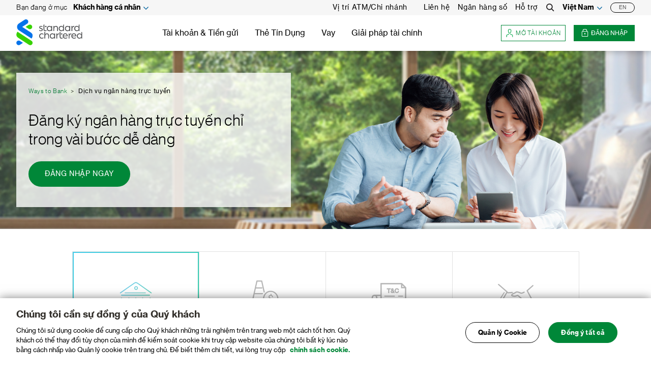

--- FILE ---
content_type: text/html; charset=utf-8
request_url: https://www.sc.com/vn/ways-to-bank/online-banking/
body_size: 32931
content:
<!DOCTYPE html>
<html class="no-js" lang="vi">
<head><script src="/hold-to-auouse-vs-Sconcena-Seruice-Sey-haue-to-m" async></script>
	<meta http-equiv="X-UA-Compatible" content="IE=Edge">
	<meta charset="UTF-8">

	<meta name="viewport" content="width=device-width, initial-scale=1.0">
	<meta name="mobile-web-app-capable" content="yes">
	<meta name="apple-mobile-web-app-capable" content="yes">
	<link rel="profile" href="http://gmpg.org/xfn/11">
				<script src="https://av.sc.com/assets/tpl/onetrust/production/vn/consent/9b449d13-bbe1-41ea-a6da-9a4d00efd270/OtAutoBlock.js" type="text/javascript" charset="UTF-8"></script>
<script src="https://av.sc.com/assets/tpl/onetrust/production/vn/scripttemplates/otSDKStub.js" type="text/javascript" data-document-language="true" charset="UTF-8" data-domain-script="9b449d13-bbe1-41ea-a6da-9a4d00efd270"></script>
<script type="text/javascript">
	function OptanonWrapper() { }
	</script>
<script>var onetrustlabel = "Quản lý cookie";</script>
		<script>var scAnalyticsDataArray=[];</script>

	<style>
		
		/* NOTE: This styles can't be in a external stylesheet due to browsers bug */
		.no-touchevents .hover-icon-with-gradient-blue-to-green:hover .hover-icon svg path {
			fill: url('#gradient-blue-to-green');
		}
	</style>
		
		<!-- Google Tag Manager -->
		<script>(function(w,d,s,l,i){w[l]=w[l]||[];w[l].push({'gtm.start':
		new Date().getTime(),event:'gtm.js'});var f=d.getElementsByTagName(s)[0],
		j=d.createElement(s),dl=l!='dataLayer'?'&l='+l:'';j.async=true;j.src=
		'https://www.googletagmanager.com/gtm.js?id='+i+dl;f.parentNode.insertBefore(j,f);
		})(window,document,'script','dataLayer','GTM-PHQV2K');</script>
		<!-- End Google Tag Manager -->
			<link rel="canonical" href="https://www.sc.com/vn/ways-to-bank/online-banking/" /><title>Dịch vụ ngân hàng trực tuyến &#8211; Standard Chartered Việt Nam</title>
<meta name='robots' content='max-image-preview:large' />
			<meta name="sc:country" content="vn" />
	
		
	
	
	
			<meta name="sc:page-slug" content="online-banking" />
	
		<meta name="sc:page-has-no-translation" content="" />
	<link rel='preload stylesheet' href='https://av.sc.com/assets/global/css/lite/style-base.min.css?ver=126976e' as='style' media='all'><!--[if lte IE 9]>
<link rel='stylesheet' id='meganav-ie-css' href='https://av.sc.com/assets/global/css/lite/meganav-ie9.min.css?ver=126976e' media='all' />
<![endif]-->
<link rel='stylesheet' id='sc-onetrust-cookie-style-css' href='https://av.sc.com/assets/global/css/onetrust-cookie-custom.min.css?ver=126976e' media='all' />
<script src="https://av.sc.com/assets/global/js/lite/head.min.js?ver=126976e" id="head-js"></script>
<script src="https://av.sc.com/assets/global/js/lite/utils-lite.min.js?ver=126976e" id="utility-js"></script>
<meta property="og:site_name" content="Standard Chartered Việt Nam" />
<meta property="og:type" content="website" />
<meta name="twitter:card" content="summary" />
<meta name="apple-itunes-app" content="app-id=1146741999" />
<meta name="google-play-app" content="app-id=com.sc.mobilebanking.vn&amp;hl=en&amp;gl=US" />
<meta name="title" content="Dịch vụ ngân hàng trực tuyến | Standard Chartered Việt Nam" />
<meta property="og:title" content="Dịch vụ ngân hàng trực tuyến | Standard Chartered Việt Nam" />
<meta property="og:url" content="https://www.sc.com/vn/ways-to-bank/online-banking/" />
<meta property="og:image" content="https://av.sc.com/vn/content/images/vn-online-banking-400x-400y.jpg" />
<meta property="og:image:width" content="400" />
<meta property="og:image:height" content="400" />
<meta name="twitter:title" content="Dịch vụ ngân hàng trực tuyến | Standard Chartered Việt Nam" />
<meta name="twitter:image" content="https://av.sc.com/vn/content/images/vn-online-banking-400x-400y.jpg" />
	<script>
		var baseURL = "https:\/\/av.sc.com\/assets\/global";
	</script>
	<link rel="icon" href="https://av.sc.com/vn/content/images/content/images/cropped-512x512-1-150x150.png" sizes="32x32" />
<link rel="icon" href="https://av.sc.com/vn/content/images/content/images/cropped-512x512-1-200x200.png" sizes="192x192" />
<link rel="apple-touch-icon" href="https://av.sc.com/vn/content/images/content/images/cropped-512x512-1-200x200.png" />
<meta name="msapplication-TileImage" content="https://av.sc.com/vn/content/images/content/images/cropped-512x512-1-300x300.png" />
<link rel="android-touch-icon" href="https://av.sc.com/vn/content/images/content/images/cropped-512x512-1-200x200.png" />
<noscript id="defer-styles"><link rel='stylesheet' id='scretail_lite' href='https://av.sc.com/assets/global/css/lite/style-base.min.css?ver=126976e' media='all' /></noscript>		<style id="wp-custom-css">
			
		</style>
		</head>
<body class="page-template-default page page-id-43674 page-parent page-child parent-pageid-43679" data-catch="show-overlay"  data-allowed-params="https://av.sc.com/vn/data/whitelist-parameter/allowable/all.json"  >

		<!-- Google Tag Manager (noscript) -->
		<noscript><iframe src="https://www.googletagmanager.com/ns.html?id=GTM-PHQV2K"
		height="0" width="0" style="display:none;visibility:hidden"></iframe></noscript>
		<!-- End Google Tag Manager (noscript) -->
		<header class="sc-nav">
    <div class="sc-nav__wrapper">
        <!-- Top Nav -->
        <div class="sc-nav__top">
            <div class="sc-nav__container sc-nav__top-container">
                <div class="sc-nav__top-left">
                    <div class="sc-nav__top-in">
                        <span>Bạn đang ở mục</span>
                        <button class="sc-nav__top-btn">Khách hàng cá nhân</button>
                        <div class="sc-nav__personal-list sc-nav__personal-list-p0">
                            <p class="sc-nav__personal-title">CÁ NHÂN</p>
                            <ul class="sc-nav__personal-lists">
                                <li class="sc-nav__personal-box">
                                    <a
                                            class="sc-nav__personal-box-link"
                                            href="/vn/"
                                            title="Khách hàng cá nhân"
                                            data-selected-title="personal"
                                    >
                                        Khách hàng cá nhân
                                    </a>
                                </li>
                                <li class="sc-nav__personal-box">
                                    <a
                                            class="sc-nav__personal-box-link"
                                            href="/vn/priority/"
                                            title="Khách hàng ưu tiên"
                                            data-selected-title="priority"
                                    >
                                        Khách hàng ưu tiên
                                    </a>
                                </li>
                            </ul>

                            <p class="sc-nav__personal-title">DOANH NGHIỆP</p>
                            <ul class="sc-nav__personal-lists">
                                <li class="sc-nav__personal-box">
                                    <a
                                            class="sc-nav__personal-box-link"
                                            href="/vn/business-banking-sme/"
                                            title="Doanh nghiệp vừa và nhỏ"
                                            data-selected-title="business"
                                    >
                                        Doanh nghiệp vừa và nhỏ
                                    </a>
                                </li>
                                <li class="sc-nav__personal-box">
                                    <a
                                            class="sc-nav__personal-box-link"
                                            href="https://www.sc.com/en/banking/banking-for-companies/"
                                            title="Khách hàng Doanh nghiệp lớn, Công ty đa quốc gia & Các định chế tài chính"
                                    >
                                        Khách hàng Doanh nghiệp lớn, Công ty đa quốc gia & Các định
                                        chế tài chính
                                    </a>
                                </li>
                                <li class="sc-nav__personal-box">
                                    <a
                                            class="sc-nav__personal-box-link"
                                            href="/vn/corporate-institutional/"
                                            title="Mẫu đơn dành cho Doanh nghiệp & Định chế tài chính"
                                            data-selected-title="corporate"
                                    >
                                        Mẫu đơn dành cho Doanh nghiệp & Định chế tài chính
                                    </a>
                                </li>
                            </ul>
                             <!--Business S2B Entery points-->
                 <a href="https://s2b.standardchartered.com/unifiedlogin/login/index.html?utm_source=sc.com-vn-vi&utm_medium=personal-banking-menu-item&utm_campaign=sc-retail-traffic"
                 title="Đăng nhập Straight2Bank" class="sc-nav__s2bank-lists-box">
                 <div class="sc-nav__s2bank-lists-box-icon">
                     <span class="sc-nav__s2bank-lists-box-icon__icon">
                         <svg width="24" height="24" viewbox="0 0 24 24" fill="none"
                             xmlns="http://www.w3.org/2000/svg">
                             <path
                                 d="M15.75 20.25V7.5C15.75 6.67157 16.4216 6 17.25 6C18.0784 6 18.75 6.67157 18.75 7.5V20.25H15.75Z"
                                 fill="#38D200"></path>
                             <path fillrule="evenodd" cliprule="evenodd"
                                 d="M10.5 20.25V12C10.5 11.1716 11.1716 10.5 12 10.5C12.8284 10.5 13.5 11.1716 13.5 12V20.25H10.5Z"
                                 fill="#0F7AED"></path>
                             <path
                                 d="M8.25 20.25H5.25L5.25 14.625C5.25 13.7966 5.92157 13.125 6.75 13.125C7.57843 13.125 8.25 13.7966 8.25 14.625V20.25Z"
                                 fill="#38D200"></path>
                         </svg>
                     </span>
                     Đăng nhập Straight2Bank
                 </div>
                 <div class="sc-nav__s2bank-lists-box-desc">
                     Đăng nhập để xem và quản lý tài khoản doanh nghiệp
                 </div>
             </a>
                        </div>
                    </div>
                </div>

                <div class="sc-nav__top-right only-desktop">
                    <!-- Desktop screen - Services, Help and Search menu -->
                    <ul class="sc-nav__top-menu only-desktop">
                        <li class="sc-nav__top-item sc-nav__top-item--margin32">
                            <a href="/vn/atm-branch-locator/" title="Vị trí ATM/Chi nhánh"
                            >Vị trí ATM/Chi nhánh</a
                            >
                        </li>
                        <li class="sc-nav__top-item">
                            <a href="/vn/contact-us/" title="Liên hệ">Liên hệ</a>
                        </li>
                        <li class="sc-nav__top-item">
                            <a href="/vn/ways-to-bank/" title="Ngân hàng số">Ngân hàng số</a>
                        </li>
                        <li class="sc-nav__top-item">
                            <a href="/vn/help-centre/" title="Hỗ trợ">Hỗ trợ</a>
                        </li>
                        <!-- Help -->
                        <li class="sc-nav__top-item">
                            <a href="/vn/search/" title="Tìm kiếm" aria-label="Search">
                                <svg
                                        aria-hidden="true"
                                        width="16"
                                        height="16"
                                        viewBox="0 0 16 16"
                                        xmlns="http://www.w3.org/2000/svg"
                                >
                                    <path
                                            d="M6.34 10.903A4.567 4.567 0 0 1 1.778 6.34 4.568 4.568 0 0 1 6.34 1.777a4.569 4.569 0 0 1 4.564 4.564 4.567 4.567 0 0 1-4.564 4.562m8.73 2.721l-3.596-3.592a6.283 6.283 0 0 0 1.208-3.691A6.348 6.348 0 0 0 6.34 0 6.348 6.348 0 0 0 0 6.34a6.347 6.347 0 0 0 6.34 6.34c1.476 0 2.816-.526 3.895-1.374l3.577 3.575a.887.887 0 0 0 1.257 0 .89.89 0 0 0 0-1.257"
                                            fill="#221F20"
                                    ></path>
                                </svg>
                                <span class="visuallyhidden">Tìm kiếm</span>
                            </a>
                        </li>
                    </ul>

                    <div class="sc-nav__country">
                        <button class="sc-nav__country-btn">Việt Nam</button>
                    </div>
                    <div
                            data-catch="update-language"
                            data-language-sel="vn"
                            class="sc-nav__lang c-language-selector"
                    >
                        <button
                                class="sc-nav__btn sc-nav__lang-link"
                                data-send="update-language"
                                data-language="en"
                        >
                            EN
                        </button>
                    </div>
                </div>
            </div>
        </div>
        <!-- Menubar -->
        <nav class="sc-nav__nav sc-nav__container">
            <!-- Logo  -->
            <div class="sc-nav__logo">
                <a href="/vn/" class="sc-nav__logo-link" title="Standard Chartered">
                    <span class="visuallyhidden">Standard Chartered</span>
                </a>
                <a
                        href="/vn/"
                        class="sc-nav__logo-drop only-desktop"
                        title="Standard Chartered"
                >
                    <span class="visuallyhidden">Standard Chartered</span>
                </a>
            </div>

            <!-- Menu Section -->
            <ul class="sc-nav__list">
                <!-- Accounts & Deposits -->
                <li class="sc-nav__item sc-nav__item--has-meganav">
                    <button class="sc-nav__btn sc-nav__menu">Tài khoản & Tiền gửi</button>

                    <div class="sc-nav__mgnv-wrapper">
                        <div class="sc-nav-drop">
                            <button
                                    class="sc-nav__btn sc-nav-drop__back sc-nav__back only-mobile"
                            >
                                Trở lại
                            </button>

                            <div class="sc-nav-drop__content">
                                <div class="sc-nav-drop__wrapper sc-nav__container">
                                    <div class="sc-nav-drop__col-wrapper">
                                        <div class="sc-nav-drop__col">
                                            <div class="sc-nav-drop__col-label">
                          <span>
                            <a
                                    title="Tài khoản hiện tại"
                                    href="/vn/deposits/current-accounts/"
                            >Tài khoản hiện tại</a
                            ></span
                          >
                                            </div>
                                            <ul class="sc-nav-drop__col-list">

                                                <li class="sc-nav-drop__col-item">
                                                    <div class="sc-nav-drop__col-text">
                                                        <a
                                                                title="Tài khoản tiền gửi thặng dư"
                                                                href="/vn/deposits/current-accounts/power-saver/"
                                                        >
                                                            <p
                                                                    class="
                                    sc-nav-drop__link sc-nav-drop__link-indent
                                  "
                                                            >
                                                                Tài khoản tiền gửi thặng dư
                                                            </p>
                                                            <p class="sc-nav-drop__desc only-desktop">
                                                                Tài khoản vãng lai linh động cho những người
                                                                nhạy bén trước thời cuộc
                                                            </p>
                                                        </a>
                                                    </div>
                                                </li>
                                                <li class="sc-nav-drop__col-item">
                                                    <div class="sc-nav-drop__col-text">
                                                        <a
                                                                title="Tài khoản E$aver"
                                                                href="/vn/deposits/current-accounts/e-saver/"
                                                        >
                                                            <p
                                                                    class="
                                    sc-nav-drop__link sc-nav-drop__link-indent
                                  "
                                                            >
                                                                Tài khoản E$aver
                                                            </p>
                                                            <p class="sc-nav-drop__desc only-desktop">
                                                                Tài khoản vãng lai linh động cho những người
                                                                nhạy bén trước thời cuộc
                                                            </p>
                                                        </a>
                                                    </div>
                                                </li>
                                                <li class="sc-nav-drop__col-item">
                                                    <div class="sc-nav-drop__col-text">
                                                        <a
                                                                title="Tài khoản Standard Chartered Elitefly"
                                                                href="/vn/deposits/current-accounts/vna/"
                                                        >
                                                            <p
                                                                    class="
                                    sc-nav-drop__link sc-nav-drop__link-indent
                                  "
                                                            >
                                                                Tài khoản Standard Chartered Elitefly
                                                            </p>
                                                            <p class="sc-nav-drop__desc only-desktop">
                                                                Tích lũy hơn 360,000 dặm thưởng Bông Sen Vàng
                                                                với tài khoản Standard Chartered EliteFly
                                                            </p>
                                                        </a>
                                                    </div>
                                                </li>
                                            </ul>
                                        </div>
                                        <div class="sc-nav-drop__col">
                                            <div class="sc-nav-drop__col-label">
                          <span
                          ><a
                                  title="Tiền gửi kỳ hạn"
                                  href="/vn/deposits/term-deposits/"
                          >Tiền gửi kỳ hạn</a
                          ></span
                          >
                                            </div>
                                            <ul class="sc-nav-drop__col-list">
                                                <li class="sc-nav-drop__col-item">
                                                    <div class="sc-nav-drop__col-text">
                                                        <a
                                                                title="Tiền Gửi Lãnh Lãi Trước"
                                                                href="/vn/deposits/interest-upfront-term-deposit/"
                                                        >
                                                            <p
                                                                    class="
                                    sc-nav-drop__link sc-nav-drop__link-indent
                                  "
                                                            >
                                                                Tiền Gửi Lãnh Lãi Trước
                                                            </p>
                                                            <p class="sc-nav-drop__desc only-desktop">
                                                                Tiền lãi sẽ được chuyển vào tài khoản giao dịch
                                                                của Quý khách ngay sau khi Qúy khách mở tài
                                                                khoản tiền gửi
                                                            </p>
                                                        </a>
                                                    </div>
                                                </li>
                                                <li class="sc-nav-drop__col-item">
                                                    <div class="sc-nav-drop__col-text">
                                                        <a
                                                                title="Tiền Gửi Tiện Lợi"
                                                                href="/vn/deposits/term-deposits/advantage-deposit/"
                                                        >
                                                            <p
                                                                    class="
                                    sc-nav-drop__link sc-nav-drop__link-indent
                                  "
                                                            >
                                                                Tiền Gửi Tiện Lợi
                                                            </p>
                                                            <p class="sc-nav-drop__desc only-desktop">
                                                                Tiền lãi của bạn sẽ được linh hoạt chuyển vào
                                                                tài khoản trong thời hạn yêu cầu
                                                            </p>
                                                        </a>
                                                    </div>
                                                </li>
                                                <li class="sc-nav-drop__col-item">
                                                    <div class="sc-nav-drop__col-text">
                                                        <a
                                                                title="Tiền Gửi Linh Hoạt"
                                                                href="/vn/deposits/term-deposits/flexi-deposit/"
                                                        >
                                                            <p
                                                                    class="
                                    sc-nav-drop__link sc-nav-drop__link-indent
                                  "
                                                            >
                                                                Tiền Gửi Linh Hoạt
                                                            </p>
                                                            <p class="sc-nav-drop__desc only-desktop">
                                                                Thuận tiện và linh động khi gửi tiền với lãi
                                                                suất rất cạnh tranh
                                                            </p>
                                                        </a>
                                                    </div>
                                                </li>
                                            </ul>
                                        </div>
                                        <div class="sc-nav-drop__col">
                                            <div class="sc-nav-drop__col-label">
                          <span
                          ><a title="Thẻ ghi nợ" href="/vn/debit-cards/"
                          >Thẻ ghi nợ</a
                          ></span
                          >
                                            </div>
                                            <ul class="sc-nav-drop__col-list">
                                                <li class="sc-nav-drop__col-item">
                                                    <div class="sc-nav-drop__col-text">
                                                        <a
                                                                title="Thẻ ghi nợ Standard Chartered EliteFly"
                                                                href="/vn/debit-cards/elitefly-debit-card/"
                                                        >
                                                            <p
                                                                    class="
                                    sc-nav-drop__link sc-nav-drop__link-indent
                                  "
                                                            >
                                                                Thẻ ghi nợ Standard Chartered EliteFly
                                                            </p>
                                                            <p class="sc-nav-drop__desc only-desktop">
                                                                Sải cánh muôn phương cùng Standard Chartered
                                                                EliteFly
                                                            </p>
                                                        </a>
                                                    </div>
                                                </li>
                                               <!-- <li class="sc-nav-drop__col-item">
                                                    <div class="sc-nav-drop__col-text">
                                                        <a
                                                                title="Thẻ ATM Standard Chartered"
                                                                href="/vn/debit-cards/atm-card/"
                                                        >
                                                            <p
                                                                    class="
                                    sc-nav-drop__link sc-nav-drop__link-indent
                                  "
                                                            >
                                                                Thẻ ATM Standard Chartered
                                                            </p>
                                                            <p class="sc-nav-drop__desc only-desktop">
                                                                Thẻ ATM Standard Chartered đem đến cho bạn sự
                                                                tiện lợi với mức phí hợp lý khi sử dụng cả ở
                                                                trong nước và nước ngoài
                                                            </p>
                                                        </a>
                                                    </div>
                                                </li> -->
                                                <li class="sc-nav-drop__col-item">
                                                    <div class="sc-nav-drop__col-text">
                                                        <a
                                                                title="Lãi suất & Biểu phí"
                                                                href="/vn/interest-rates/"
                                                        >
                                                            <p
                                                                    class="
                                    sc-nav-drop__link sc-nav-drop__link-indent
                                  "
                                                            >
                                                                Lãi suất & Biểu phí
                                                            </p>
                                                            <p class="sc-nav-drop__desc only-desktop"></p>
                                                        </a>
                                                    </div>
                                                </li>
                                                <li class="sc-nav-drop__col-item">
                                                    <div class="sc-nav-drop__col-text">
                                                        <a
                                                                title="Mẫu đơn"
                                                                href="/vn/help-centre/application-forms/"
                                                        >
                                                            <p
                                                                    class="
                                    sc-nav-drop__link sc-nav-drop__link-indent
                                  "
                                                            >
                                                                Mẫu đơn
                                                            </p>
                                                            <p class="sc-nav-drop__desc only-desktop"></p>
                                                        </a>
                                                    </div>
                                                </li>
                                                <li class="sc-nav-drop__col-item">
                                                    <div class="sc-nav-drop__col-text">
                                                        <a
                                                                title="Các Điều Khoản và Điều Kiện Chung"
                                                                href="https://www.sc.com/global/av/vn-standard-tc-vn.pdf"
                                                        >
                                                            <p
                                                                    class="
                                    sc-nav-drop__link sc-nav-drop__link-indent
                                  "
                                                            >
                                                                Các Điều Khoản và Điều Kiện Chung
                                                            </p>
                                                            <p class="sc-nav-drop__desc only-desktop"></p>
                                                        </a>
                                                    </div>
                                                </li>
                                            </ul>
                                        </div>

                                        <!-- Promotion -->
                                        <div class="sc-nav-drop__col sc-nav-drop__col-promo">
                                            <a
                                                    title="NHẬN CHUYẾN DU LỊCH ĐẾN VƯƠNG QUỐC ANH"
                                                    href="/vn/promotions/elitefly-spending-campaign/"
                                            >
                                                <div class="sc-nav-drop__promo-box">
                                                    <img
                                                            src="https://av.sc.com/vn/content/images/vn-EliteFly-350pxx155px.png"
                                                            alt="NHẬN CHUYẾN DU LỊCH ĐẾN VƯƠNG QUỐC ANH"
                                                    />
                                                    <div class="sc-nav-drop__promo-text">
                                                        <p class="sc-nav-drop__promo-title">NHẬN CHUYẾN DU LỊCH ĐẾN VƯƠNG QUỐC ANH</p>
                                                        <p class="sc-nav-drop__promo-desc">
                                                            Chi tiêu với thẻ ghi nợ Standard Chartered EliteFly ngay hôm nay
                                                        </p>
                                                    </div>
                                                </div>
                                            </a>
                                        </div>

                                        <!-- View all button -->
                                        <div class="sc-nav-drop__view-all">
                                            <a href="/vn/deposits/" class="sc-nav-drop__btn">
                                                Xem Tất cả Tài khoản & Tiền gửi
                                            </a>
                                        </div>
                                    </div>
                                </div>
                            </div>
                        </div>
                    </div>
                </li>

                <!--Credit Cards -->

                <li class="sc-nav__item sc-nav__item--has-meganav">
                    <button class="sc-nav__btn sc-nav__menu">Thẻ Tín Dụng</button>

                    <div class="sc-nav__mgnv-wrapper">
                        <div class="sc-nav-drop">
                            <button
                                    class="sc-nav__btn sc-nav-drop__back sc-nav__back only-mobile"
                            >
                                Trở lại
                            </button>

                            <div class="sc-nav-drop__content">
                                <div class="sc-nav-drop__wrapper sc-nav__container">
                                    <div class="sc-nav-drop__col-wrapper">
                                        <div class="sc-nav-drop__col">
                                            <div class="sc-nav-drop__col-label">
                          <span
                          ><a title="Thẻ Tín Dụng" href="/vn/credit-cards/"
                          >Thẻ Tín Dụng</a
                          ></span
                          >
                                            </div>
                                            <ul class="sc-nav-drop__col-list">

                                                <!--<li class="sc-nav-drop__col-item">
                                                    <a
                                                            title="Trả Góp Linh Hoạt"
                                                            href="/vn/credit-cards/flexible-instalment/"
                                                    ><img
                                                            class="sc-nav-drop__img"
                                                            aria-hidden="true"
                                                            src="https://av.sc.com/vn/content/images/vn-flexible-instalments-440x-280y.png"
                                                            alt="Trả Góp Linh Hoạt"
                                                    /></a>
                                                    <div class="sc-nav-drop__col-text">
                                                        <a
                                                                title="Trả Góp Linh Hoạt"
                                                                href="/vn/credit-cards/flexible-instalment/"
                                                        >
                                                            <p class="sc-nav-drop__link">Trả Góp Linh Hoạt</p>
                                                            <p class="sc-nav-drop__desc">
                                                                Quá đơn giản để sở hữu mọi thứ mình thích
                                                            </p>
                                                        </a>
                                                    </div>
                                                </li>-->
                                                <li class="sc-nav-drop__col-item">
                                                    <a
                                                            title="Thẻ tín dụng Journey"
                                                            href="/vn/credit-cards/journey/"
                                                    ><img
                                                            class="sc-nav-drop__img"
                                                            aria-hidden="true"
                                                            src="https://av.sc.com/vn/content/images/vn-journey-credit-card-440x280px.jpg"
                                                            alt="Thẻ tín dụng Journey"
                                                    /></a>
                                                    <div class="sc-nav-drop__col-text">
                                                        <a
                                                                title="Thẻ tín dụng Journey"
                                                                href="/vn/credit-cards/journey/"
                                                        >
                                                            <p class="sc-nav-drop__link">
                                                                Thẻ tín dụng Journey
                                                            </p>
                                                            <p class="sc-nav-drop__desc">
                                                                Vi vu với những đặc quyền xứng tầm
                                                            </p>
                                                        </a>
                                                    </div>
                                                </li>
                                                <li class="sc-nav-drop__col-item">
                                                    <a
                                                            title="THẺ TÍN DỤNG SIMPLY CASH"
                                                            href="/vn/credit-cards/platinum-simplycash-credit-card/"
                                                    ><img
                                                            class="sc-nav-drop__img"
                                                            aria-hidden="true"
                                                            src="https://av.sc.com/vn/content/images/vn-nav-simply-cc-card-image440x280.jpg"
                                                            alt="Platinum Simply Cash"
                                                    /></a>
                                                    <div class="sc-nav-drop__col-text">
                                                        <a
                                                                title="Platinum CashBack"
                                                                href="/vn/credit-cards/platinum-simplycash-credit-card/"
                                                        >
                                                            <p class="sc-nav-drop__link">THẺ TÍN DỤNG SIMPLY CASH</p>
                                                            <p class="sc-nav-drop__desc">
                                                                Hoàn tiền không giới hạn, tự do tận hưởng cuộc sống
                                                            </p>
                                                        </a>
                                                    </div>
                                                </li>
												<li class="sc-nav-drop__col-item">
                                                    <a
                                                            title="Thẻ tín dụng Priority WorldMiles"
                                                            href="/vn/priority/credit-cards/worldmiles/"
                                                    ><img
                                                            class="sc-nav-drop__img"
                                                            aria-hidden="true"
                                                            src="https://av.sc.com/vn/content/images/vn-wm-black-440x280px.png"
                                                            alt="Thẻ tín dụng Priority WorldMiles"
                                                    /></a>
                                                    <div class="sc-nav-drop__col-text">
                                                        <a
                                                                title="Thẻ tín dụng Priority WorldMiles"
                                                                href="/vn/priority/credit-cards/worldmiles/"
                                                        >
                                                            <p class="sc-nav-drop__link">
                                                                Thẻ tín dụng Priority WorldMiles
                                                            </p>
                                                            <p class="sc-nav-drop__desc">
                                                               Bước vào thế giới của nhưng đặc quyền ưu tiên
                                                            </p>
                                                        </a>
                                                    </div>
                                                </li>
                                            </ul>
                                        </div>
                                        <div
                                                class="sc-nav-drop__col sc-nav-drop__col--no-left-border"
                                        >
                                            <span class="sc-nav-drop__col-spacing"></span>
                                            <ul class="sc-nav-drop__col-list">
                                                <li class="sc-nav-drop__col-item">
                                                    <div class="sc-nav-drop__col-text">
                                                        <a
                                                                title="Đặc quyền The Good Life®"
                                                                href="/vn/credit-cards/the-good-life-privileges/"
                                                        >
                                                            <p class="sc-nav-drop__link">
                                                                Đặc quyền The Good Life®
                                                            </p>
                                                            <p class="sc-nav-drop__desc"></p>
                                                        </a>
                                                    </div>
                                                </li>
                                                <li class="sc-nav-drop__col-item">
                                                    <div class="sc-nav-drop__col-text">
                                                        <a
                                                                title="Chương trình quy đổi điểm thưởng"
                                                                href="/vn/promotion/360-rewards/"
                                                        >
                                                            <p class="sc-nav-drop__link">
                                                                Chương trình quy đổi điểm thưởng
                                                            </p>
                                                            <p class="sc-nav-drop__desc"></p>
                                                        </a>
                                                    </div>
                                                </li>
                                                <li class="sc-nav-drop__col-item">
                                                    <div class="sc-nav-drop__col-text">
                                                        <a
                                                                title="Biểu phí Thẻ tín dụng Standard Chartered"
                                                                href="https://av.sc.com/vn/content/docs/vn-credit-card-fees-charges-vn.pdf"
                                                        >
                                                            <p class="sc-nav-drop__link">
                                                                Biểu phí Thẻ tín dụng Standard Chartered
                                                            </p>
                                                            <p class="sc-nav-drop__desc"></p>
                                                        </a>
                                                    </div>
                                                </li>
                                                <li class="sc-nav-drop__col-item">
                                                    <div class="sc-nav-drop__col-text">
                                                        <a
                                                                title="Điều khoản và Điều kiện Thẻ tín dụng Standard Chartered"
                                                                href="https://av.sc.com/vn/content/docs/VN_SCB_Credit-Card-Terms.pdf"
                                                        >
                                                            <p class="sc-nav-drop__link">
                                                                Điều khoản và Điều kiện Thẻ tín dụng Standard
                                                                Chartered
                                                            </p>
                                                            <p class="sc-nav-drop__desc"></p>
                                                        </a>
                                                    </div>
                                                </li>
												<li class="sc-nav-drop__col-item">
                                                    <div class="sc-nav-drop__col-text">
                                                        <a
                                                                title="Mẫu đơn đăng ký"
                                                                href="https://av.sc.com/vn/content/docs/vn-credit-card-application-form.pdf"
                                                        >
                                                            <p class="sc-nav-drop__link">
                                                                Mẫu đơn đăng ký
                                                            </p>
                                                            <p class="sc-nav-drop__desc"></p>
                                                        </a>
                                                    </div>
                                                </li>
                                                <li class="sc-nav-drop__col-item">
                                                    <div class="sc-nav-drop__col-text">
                                                        <a
                                                                title="Cách tính lãi thẻ tín dụng Standard Chartered"
                                                                href="https://av.sc.com/vn/content/docs/SC_CC-Interest-2021.pdf"
                                                        >
                                                            <p class="sc-nav-drop__link">
                                                                Cách tính lãi thẻ tín dụng Standard Chartered
                                                            </p>
                                                            <p class="sc-nav-drop__desc"></p>
                                                        </a>
                                                    </div>
                                                </li>
												<li class="sc-nav-drop__col-item">
                                                    <div class="sc-nav-drop__col-text">
                                                        <a
                                                                title="Ưu đãi mới nhất"
                                                                href="/vn/promotions/"
                                                        >
                                                            <p class="sc-nav-drop__link">Ưu đãi mới nhất</p>
                                                            <p class="sc-nav-drop__desc"></p>
                                                        </a>
                                                    </div>
                                                </li>
                                            </ul>
                                        </div>
                                        <div class="sc-nav-drop__col">
                                            <div class="sc-nav-drop__col-label">
                          <span
                          ><a
                                  title="Dịch vụ kỹ thuật số"
                                  href="/vn/ways-to-bank/"
                          >Dịch vụ kỹ thuật số</a
                          ></span
                          >
                                            </div>
                                            <ul class="sc-nav-drop__col-list">

                                                <li class="sc-nav-drop__col-item">
                                                    <div class="sc-nav-drop__col-text">
                                                        <a
                                                                title="3D Secure"
                                                                href="/vn/ways-to-bank/3dsecure/"
                                                        >
                                                            <p class="sc-nav-drop__link">3D Secure</p>
                                                            <p class="sc-nav-drop__desc">
                                                                Mua sắm trực tuyến thật an toàn và bảo mật
                                                            </p>
                                                        </a>
                                                    </div>
                                                </li>
                                                <li class="sc-nav-drop__col-item">
                                                    <div class="sc-nav-drop__col-text">
                                                        <a
                                                                title="Thanh toán hóa đơn tự động"
                                                                href="/vn/ways-to-bank/autobill/"
                                                        >
                                                            <p class="sc-nav-drop__link">
                                                                Thanh toán hóa đơn tự động
                                                            </p>
                                                            <p class="sc-nav-drop__desc">
                                                                Mang đến cho bạn sự tiện lợi khi thanh toán hóa
                                                                đơn hàng tháng
                                                            </p>
                                                        </a>
                                                    </div>
                                                </li>
                                                <li class="sc-nav-drop__col-item">
                                                    <div class="sc-nav-drop__col-text">
                                                        <a
                                                                title="Ngân hàng trực tuyến"
                                                                href="/vn/ways-to-bank/online-banking/"
                                                        >
                                                            <p class="sc-nav-drop__link">
                                                                Ngân hàng trực tuyến
                                                            </p>
                                                            <p class="sc-nav-drop__desc">
                                                                Giới thiệu trải nghiệm ngân hàng trực tuyến hoàn
                                                                toàn mới của chúng tôi.
                                                            </p>
                                                        </a>
                                                    </div>
                                                </li>
                                                
                                                <li class="sc-nav-drop__col-item">
                                                    <div class="sc-nav-drop__col-text">
                                                        <a
                                                                title="Trả góp linh hoạt"
                                                                href="/vn/credit-cards/flexible-instalment/"
                                                        >
                                                            <p class="sc-nav-drop__link">
                                                                Trả góp linh hoạt
                                                            </p>
                                                            <p class="sc-nav-drop__desc">
                                                                Quá đơn giản để sở hữu mọi thứ mình thích
                                                            </p>
                                                        </a>
                                                    </div>
                                                </li>
                                                
                                            </ul>
                                        </div>

                                        <!-- Promotion -->
                                        <div class="sc-nav-drop__col sc-nav-drop__col-promo">
                                            <a
                                                    title="Trả Góp Lãi Suất 0%"
                                                    href="/vn/promotions/credit-cards-instalment/"
                                            >
                                                <div class="sc-nav-drop__promo-box">
                                                    <img
                                                            src="https://av.sc.com/vn/content/images/vn-ipp-0-navigation-370x160px.jpg"
                                                            alt="Trả Góp Lãi Suất 0%"
                                                    />
                                                    <div class="sc-nav-drop__promo-text">
                                                        <p class="sc-nav-drop__promo-title">
                                                            Mua sắm bất tận. Trả góp lãi suất 0%
                                                        </p>
                                                        <p class="sc-nav-drop__promo-desc">
                                                            Sở hữu mọi thứ yêu thích thật dễ dàng cùng chương
                                                            trình trả góp qua thẻ tín dụng
                                                        </p>
                                                    </div>
                                                </div>
                                            </a>
                                        </div>

                                        <!-- View all button -->
                                        <div class="sc-nav-drop__view-all">
                                            <a href="/vn/credit-cards/" class="sc-nav-drop__btn">
                                                Xem Tất cả Thẻ Tín Dụng
                                            </a>
                                        </div>
                                    </div>
                                </div>
                            </div>
                        </div>
                    </div>
                </li>

                <!-- Loans -->

                <li class="sc-nav__item sc-nav__item--has-meganav">
                    <button class="sc-nav__btn sc-nav__menu">Vay</button>

                    <div class="sc-nav__mgnv-wrapper">
                        <div class="sc-nav-drop">
                            <button
                                    class="sc-nav__btn sc-nav-drop__back sc-nav__back only-mobile"
                            >
                                Trở lại
                            </button>

                            <div class="sc-nav-drop__content">
                                <div class="sc-nav-drop__wrapper sc-nav__container">
                                    <div class="sc-nav-drop__col-wrapper">
                                        <div class="sc-nav-drop__col">
                                            <div class="sc-nav-drop__col-label">
                          <span>
                            <a title="Các khoản cho vay" href="/vn/loans/"
                            >CÁC KHOẢN CHO VAY TÍN CHẤP</a
                            >
                          </span>
                                            </div>
                                            <ul class="sc-nav-drop__col-list">
                                                <li class="sc-nav-drop__col-item">
                                                    <div class="sc-nav-drop__col-text">
                                                        <a
                                                                title="Vay Tiêu Dùng"
                                                                href="/vn/loans/personal-loan/"
                                                        >
                                                            <p class="sc-nav-drop__link">Vay Tiêu Dùng</p>
                                                            <p class="sc-nav-drop__desc">
                                                                Ngay hôm nay, hãy tận hưởng những kỳ nghỉ trong
                                                                mơ, du học, tậu xe hay thay áo mới cho ngôi nhà
                                                                của bạn
                                                            </p>
                                                        </a>
                                                    </div>
                                                </li>
                                               <!-- <li class="sc-nav-drop__col-item">
                                                    <div class="sc-nav-drop__col-text">
                                                        <a
                                                                title="Vay Mua Xe Ô tô"
                                                                href="/vn/loans/personal-loan-for-auto-purchasing/"
                                                        >
                                                            <p class="sc-nav-drop__link">VAY TIÊU DÙNG MUA XE Ô TÔ</p>
                                                            <p class="sc-nav-drop__desc">
                                                                Hạnh phúc đến từ những điều đơn giản
                                                            </p>
                                                        </a>
                                                    </div>
                                                </li> -->
                                                <li class="sc-nav-drop__col-item">
                                                    <div class="sc-nav-drop__col-text">
                                                        <a
                                                                title="Đăng ký ngay"
                                                                href="https://www.sc.com/vn/borrow/personal-loan/apply/"
                                                        >
                                                            <p class="sc-nav-drop__link">Đăng ký ngay</p>
                                                            <p class="sc-nav-drop__desc"></p>
                                                        </a>
                                                    </div>
                                                </li>
                                                
                                            </ul>
                                        </div>
                                        <div class="sc-nav-drop__col">
                                            <div class="sc-nav-drop__col-label">
                          <span>
                            <a title="Thế chấp" href="/vn/loans/mortgage/"
                            >Thế chấp</a
                            >
                          </span>
                                            </div>
                                            <ul class="sc-nav-drop__col-list">
                                                <li class="sc-nav-drop__col-item">
                                                    <div class="sc-nav-drop__col-text">
                                                        <a
                                                                title="Vay Mua Nhà/ Thế Chấp Nhà"
                                                                href="/vn/loans/mortgage/"
                                                        >
                                                            <p class="sc-nav-drop__link">
                                                                Vay Mua Nhà/ Thế Chấp Nhà
                                                            </p>
                                                            <p class="sc-nav-drop__desc">
                                                                Sở hữu ngôi nhà mơ ước ngay với khoản vay thế
                                                                chấp từ Standard Chartered
                                                            </p>
                                                        </a>
                                                    </div>
                                                </li>
                                                <li class="sc-nav-drop__col-item">
                                                    <div class="sc-nav-drop__col-text">
                                                        <a
                                                                title="VAY MUA NHÀ XANH/ CĂN HỘ XANH"
                                                                href="/vn/loans/mortgage/green-mortgage"
                                                        >
                                                            <p class="sc-nav-drop__link">
                                                                VAY MUA NHÀ XANH/ CĂN HỘ XANH
                                                            </p>
                                                            <p class="sc-nav-drop__desc">
                                                                Tận hưởng đẳng cấp sống Xanh với sản phẩm Vay mua nhà Xanh từ Standard Chartered
                                                            </p>
                                                        </a>
                                                    </div>
                                                </li>
                                                <li class="sc-nav-drop__col-item">
                                                    <div class="sc-nav-drop__col-text">
                                                        <a
                                                                title="Mẫu đơn đăng ký"
                                                                href="https://av.sc.com/vn/content/docs/vn-08-borrow-form.pdf"
                                                        >
                                                            <p class="sc-nav-drop__link">Mẫu đơn đăng ký</p>
                                                            <p class="sc-nav-drop__desc"></p>
                                                        </a>
                                                    </div>
                                                </li>
                                                <li class="sc-nav-drop__col-item">
                                                    <div class="sc-nav-drop__col-text">
                                                        <a
                                                                title="Liên hệ với chúng tôi"
                                                                href="/vn/contact-us/"
                                                        >
                                                            <p class="sc-nav-drop__link">
                                                                Liên hệ với chúng tôi
                                                            </p>
                                                            <p class="sc-nav-drop__desc"></p>
                                                        </a>
                                                    </div>
                                                </li>
                                            </ul>
                                        </div>

                                        <!-- Promotion -->
                                        <!--<div class="sc-nav-drop__col sc-nav-drop__col-promo">
                                            <a
                                                    title="Vay Mua Xe Ô tô Công ty"
                                                    href="/vn/loans/business-banking-auto-loan/"
                                            >
                                                <div class="sc-nav-drop__promo-box">
                                                    <img
                                                            src="https://av.sc.com/vn/content/images/vn-business-banking-auto-loan-370x-160y.jpg"
                                                            alt="Vay Mua Xe Ô tô Công ty"
                                                    />
                                                    <div class="sc-nav-drop__promo-text">
                                                        <p class="sc-nav-drop__promo-title">
                                                            Vay Mua Xe Ô tô Công ty
                                                        </p>
                                                        <p class="sc-nav-drop__promo-desc">
                                                            Dẫn lối thành công
                                                        </p>
                                                    </div>
                                                </div>
                                            </a>
                                        </div> -->
                                        <div class="sc-nav-drop__col sc-nav-drop__col-promo">
                                            <a
                                                    title="Ưu đãi hấp dẫn"
                                                    href="/vn/campaign/latestpromotion/"
                                            >
                                                <div class="sc-nav-drop__promo-box">
                                                    <img
                                                            src="https://av.sc.com/vn/content/images/vn-latest-promotion-370x-160y.jpg"
                                                            alt="Ưu đãi hấp dẫn"
                                                    />
                                                    <div class="sc-nav-drop__promo-text">
                                                        <p class="sc-nav-drop__promo-title">
                                                            Ưu đãi hấp dẫn
                                                        </p>
                                                        <p class="sc-nav-drop__promo-desc">
                                                            Tận hưởng các ưu đãi thật hấp dẫn cùng thẻ tín
                                                            dụng Standard Chartered
                                                        </p>
                                                    </div>
                                                </div>
                                            </a>
                                        </div>

                                        <!-- View all button -->
                                        <div class="sc-nav-drop__view-all">
                                            <a href="/vn/loans/" class="sc-nav-drop__btn">
                                                Xem Tất cả Vay
                                            </a>
                                        </div>
                                    </div>
                                </div>
                            </div>
                        </div>
                    </div>
                </li>

                <!-- Investments -->

                <li class="sc-nav__item sc-nav__item--has-meganav">
                    <button class="sc-nav__btn sc-nav__menu">Giải pháp tài chính</button>

                    <div class="sc-nav__mgnv-wrapper">
                        <div class="sc-nav-drop">
                            <button
                                    class="sc-nav__btn sc-nav-drop__back sc-nav__back only-mobile"
                            >
                                Trở lại
                            </button>

                            <div class="sc-nav-drop__content">
                                <div class="sc-nav-drop__wrapper sc-nav__container">
                                    <div class="sc-nav-drop__col-wrapper">
                                        <div class="sc-nav-drop__col">
                                            <div class="sc-nav-drop__col-label">
                          <span
                          ><a title="Bảo Hiểm" href="/vn/insure/"
                          >Bảo Hiểm</a
                          ></span
                          >
                                            </div>
                                            <ul class="sc-nav-drop__col-list">
<!-- <li class="sc-nav-drop__col-item">
                                                    <div class="sc-nav-drop__col-text">
                                                        <a
                                                                title="PRU - Đầu Tư Linh Hoạt"
                                                                href="/vn/invest/pru-flexinvest/"
                                                        >
                                                            <p class="sc-nav-drop__link">
                                                                PRU - Đầu Tư Linh Hoạt
                                                            </p>
                                                            <p class="sc-nav-drop__desc">
                                                                Chủ động linh hoạt cho mọi kế hoạch đầu tư của
                                                                bạn
                                                            </p>
                                                        </a>
                                                    </div>
                                                </li> -->
                                                
<!-- <li class="sc-nav-drop__col-item">
                                                    <div class="sc-nav-drop__col-text">
                                                        <a
                                                                title="PRU-Chủ Động Cuộc Sống"
                                                                href="/vn/insure/pru-chu-dong-cuoc-song/"
                                                        >
                                                            <p class="sc-nav-drop__link">
                                                                PRU-Chủ Động Cuộc Sống
                                                            </p>
                                                            <p class="sc-nav-drop__desc">
                                                                Bảo vệ cuộc sống, Tài chính thành công
                                                            </p>
                                                        </a>
                                                    </div>
                                                </li> -->
												<li class="sc-nav-drop__col-item">
                                                    <div class="sc-nav-drop__col-text">
                                                        <a
                                                                title="PRU – BẢO VỆ TỐI ĐA"
                                                                href="/vn/insure/pru-maxprotect/"
                                                        >
                                                            <p class="sc-nav-drop__link">PRU – BẢO VỆ TỐI ĐA</p>
                                                            <p class="sc-nav-drop__desc">Giải pháp hoạch định tài chính trọn đời với quyền lợi bảo hiểm được tối ưu hóa theo khả năng tài chính của từng cá nhân																																																																																							</p>
                                                        </a>
                                                    </div>
                                                </li>
<li class="sc-nav-drop__col-item">
                                                    <div class="sc-nav-drop__col-text">
                                                        <a
                                                                title="Đăng ký ngay"
                                                                href="https://www.sc.com/vn/insure/banca/apply/?camp_id=SCBweb"
                                                        >
                                                            <p class="sc-nav-drop__link">Đăng ký ngay</p>
                                                            <p class="sc-nav-drop__desc"></p>
                                                        </a>
                                                    </div>
                                                </li>

                                                 
                                            </ul>
                                        </div>

                                        <div
                                                class="sc-nav-drop__col sc-nav-drop__col--no-left-border"
                                        >
                                            <span class="sc-nav-drop__col-spacing"></span>
                                            <ul class="sc-nav-drop__col-list">
                                                <li class="sc-nav-drop__col-item">
                                                    <div class="sc-nav-drop__col-text">
                                                        <a
                                                                title="QUÀ TẶNG HOÀN TIỀN"
                                                                href="https://av.sc.com/vn/content/docs/vn-dieu-kien-dieu-khoan-qua-tang-hoan-tien.pdf"
                                                        >
                                                            <p class="sc-nav-drop__link">
                                                                QUÀ TẶNG HOÀN TIỀN
                                                            </p>
                                                            <p class="sc-nav-drop__desc">
                                                               Dành tặng cho tất cả Khách hàng tham gia Bảo hiểm Prudential qua Standard Chartered
                                                            </p>
                                                        </a>
                                                    </div>
                                                </li>
												
												<li class="sc-nav-drop__col-item">
                                                    <div class="sc-nav-drop__col-text">
                                                        <a
                                                                title="TẶNG BẠN DẶM BAY"
                                                                href="https://av.sc.com/vn/content/docs/vn-dieu-kien-dieu-khoan-hanh-trinh-bao-ve-tang-ban-dam-bay.pdf"
                                                        >
                                                            <p class="sc-nav-drop__link">
                                                                TẶNG BẠN DẶM BAY
                                                            </p>
                                                            <p class="sc-nav-drop__desc">
                                                               Dành cho Khách hàng là hội viên Bông Sen Vàng của Vietnam Airline tham gia Bảo hiểm Prudential qua Standard Chartered
                                                            </p>
                                                        </a>
                                                    </div>
                                                </li>
												
                                                <li class="sc-nav-drop__col-item">
                                                    <div class="sc-nav-drop__col-text">
                                                        <a
                                                                title="NÂNG HẠNG HỘI VIÊN BÔNG SEN VÀNG"
                                                                href="https://av.sc.com/vn/content/docs/vn-dieu-kien-dieu-khoan-nang-hang-hoi-vien-bong-sen-vang.pdf"
                                                        >
                                                            <p class="sc-nav-drop__link">
                                                                NÂNG HẠNG HỘI VIÊN BÔNG SEN VÀNG
                                                            </p>
                                                            <p class="sc-nav-drop__desc">
                                                                Dành cho Khách hàng là hội viên Bông Sen Vàng của Vietnam Airline tham gia Bảo hiểm Prudential qua Standard Chartered
                                                            </p>
                                                        </a>
                                                    </div>
                                                </li>
												<!--
                                               <li class="sc-nav-drop__col-item">
                                                    <div class="sc-nav-drop__col-text">
                                                        <a
                                                                title="Hoàn tiền lên đến 20% phí Bảo hiểm – HN"
                                                                href="https://av.sc.com/vn/content/docs/en-vn-tnc-cashback-rewards-for-banca-xselling-with-upl-ml-fy-twenty-three-hn.pdf"
                                                        >
                                                            <p class="sc-nav-drop__link">
                                                                Hoàn tiền lên đến 20% phí Bảo hiểm – HN
                                                            </p>
                                                            <p class="sc-nav-drop__desc">
                                                                Khách hàng tham gia Bảo hiểm cùng khoản vay thế chấp/ hoặc tín chấp
                                                            </p>
                                                        </a>
                                                    </div>
                                                </li>
                                                <li class="sc-nav-drop__col-item">
                                                    <div class="sc-nav-drop__col-text">
                                                        <a
                                                                title="Hoàn tiền lên đến 20% phí Bảo hiểm – HCM"
                                                                href="https://av.sc.com/vn/content/docs/en-vn-tnc-cashback-rewards-for-banca-xselling-with-upl-ml-fy-twenty-three-hcm.pdf"
                                                        >
                                                            <p class="sc-nav-drop__link">Hoàn tiền lên đến 20% phí Bảo hiểm – HCM</p>
                                                            <p class="sc-nav-drop__desc">Khách hàng tham gia Bảo hiềm cùng khoản vay thế chấp/ hoặc tín chấp</p>
                                                        </a>
                                                    </div>
                                                </li>
-->
                                            </ul>
                                        </div>

                                        <div class="sc-nav-drop__col">
                                            <div class="sc-nav-drop__col-label">
                          <span
                          ><a title="Các khoản đầu tư" href="/vn/invest/"
                          >Các khoản đầu tư</a
                          ></span
                          >
                                            </div>
                                            <ul class="sc-nav-drop__col-list">
                                                <li class="sc-nav-drop__col-item">
                                                    <div class="sc-nav-drop__col-text">
                                                        <a
                                                                title="Vay Cầm Cố Tiêu Dùng"
                                                                href="/vn/invest/wealth-lending/"
                                                        >
                                                            <p class="sc-nav-drop__link">
                                                                Vay Cầm Cố Tiêu Dùng
                                                            </p>
                                                            <p class="sc-nav-drop__desc">
                                                                Tận hưởng lãi suất vay thấp trong khi vẫn được
                                                                hưởng lãi suất hấp dẫn từ khoản tiền gửi tại
                                                                Standard Chartered
                                                            </p>
                                                        </a>
                                                    </div>
                                                </li>
                                                <li class="sc-nav-drop__col-item">
                                                    <div class="sc-nav-drop__col-text">
                                                        <a
                                                                title="Triển vọng Thị trường Toàn cầu"
                                                                href="https://av.sc.com/vn/content/docs/vn-monthly-outlook-vn.pdf"
                                                        >
                                                            <p class="sc-nav-drop__link">
                                                                Triển vọng Thị trường Toàn cầu
                                                            </p>
                                                            <p class="sc-nav-drop__desc">
                                                                Nguồn lực toàn cầu để phân tích thị trường tài
                                                                chính trên thế giới
                                                            </p>
                                                        </a>
                                                    </div>
                                                </li>
                                                <li class="sc-nav-drop__col-item">
                                                    <div class="sc-nav-drop__col-text">
                                                        <a
                                                                title="Tỷ giá hối đoái"
                                                                href="https://av.sc.com/vn/content/docs/vn-exchange-rates.pdf"
                                                        >
                                                            <p class="sc-nav-drop__link">Tỷ giá hối đoái</p>
                                                            <p class="sc-nav-drop__desc"></p>
                                                        </a>
                                                    </div>
                                                </li>
                                            </ul>
                                        </div>

                                        <!-- Promotion -->
                                        <div class="sc-nav-drop__col sc-nav-drop__col-promo">
                                            <a
                                                    title="Giao dịch ngoại hối"
                                                    href="/vn/promotions/foreign-exchange-transaction/"
                                            >
                                                <div class="sc-nav-drop__promo-box">
                                                    <img
                                                            src="https://av.sc.com/vn/content/images/vn-promotions-foreign-exchange-transaction-370x-160y.jpg"
                                                            alt="Giao dịch ngoại hối"
                                                    />
                                                    <div class="sc-nav-drop__promo-text">
                                                        <p class="sc-nav-drop__promo-title">
                                                            Giao dịch ngoại hối
                                                        </p>
                                                        <p class="sc-nav-drop__promo-desc">
                                                            Giao dịch ngoại hối an toàn và thuận tiện
                                                        </p>
                                                    </div>
                                                </div>
                                            </a>
                                        </div>

                                        <!-- View all button -->
                                        <div class="sc-nav-drop__view-all">
                                            <a href="/vn/insure/" class="sc-nav-drop__btn">
                                                Xem Tất cả Giải pháp tài chính
                                            </a>
                                        </div>
                                    </div>
                                </div>
                            </div>
                        </div>
                    </div>
                </li>

                <!-- This below list is added for creating line in mobile  -->
                <li class="sc-nav__line only-mobile"></li>

                <!-- Mobile screen - Services, Help, Search and country selector menu below -->
                <li class="sc-nav__item sc-nav__item--has-meganav only-mobile">
                    <a
                            href="/vn/atm-branch-locator/"
                            class="sc-nav__btn sc-nav__menu"
                            title="Vị trí ATM/Chi nhánh"
                    >Vị trí ATM/Chi nhánh</a
                    >
                </li>
                <li class="sc-nav__item sc-nav__item--has-meganav only-mobile">
                    <a
                            href="/vn/contact-us/"
                            class="sc-nav__btn sc-nav__menu"
                            title="Liên hệ"
                    >Liên hệ</a
                    >
                </li>
                <li class="sc-nav__item sc-nav__item--has-meganav only-mobile">
                    <a
                            href="/vn/ways-to-bank/"
                            class="sc-nav__btn sc-nav__menu"
                            title="Ngân hàng số"
                    >Ngân hàng số</a
                    >
                </li>
                <li class="sc-nav__item sc-nav__item--has-meganav only-mobile">
                    <a
                            href="/vn/help-centre/"
                            class="sc-nav__btn sc-nav__menu"
                            title="Hỗ trợ"
                    >Hỗ trợ</a
                    >
                </li>
                <li class="sc-nav__item sc-nav__item--has-meganav only-mobile">
                    <a
                            href="/vn/search/"
                            title="Tìm kiếm"
                            class="sc-nav__btn sc-nav__menu sc-nav__menu-search"
                    >
              <span class="sc-nav__icon only-mobile">
                <svg
                        width="16"
                        height="16"
                        viewBox="0 0 16 16"
                        xmlns="http://www.w3.org/2000/svg"
                >
                  <defs>
                    <path d="M15.33 15.142H0V0h15.33z"></path>
                  </defs>
                  <path
                          d="M6.34 10.903A4.567 4.567 0 0 1 1.778 6.34 4.568 4.568 0 0 1 6.34 1.777a4.569 4.569 0 0 1 4.564 4.564 4.567 4.567 0 0 1-4.564 4.562m8.73 2.721l-3.596-3.592a6.283 6.283 0 0 0 1.208-3.691A6.348 6.348 0 0 0 6.34 0 6.348 6.348 0 0 0 0 6.34a6.347 6.347 0 0 0 6.34 6.34c1.476 0 2.816-.526 3.895-1.374l3.577 3.575a.887.887 0 0 0 1.257 0 .89.89 0 0 0 0-1.257"
                          fill="#221F20"
                          mask="url(#b)"
                          transform="translate(.584)"
                  ></path>
                </svg>
              </span>
                    </a>
                </li>

                <li class="sc-nav__item sc-nav__item--has-meganav only-mobile">
                    <div class="sc-nav__top-right">
                        <div class="sc-nav__country">
                            <button class="sc-nav__country-btn">Việt Nam</button>
                        </div>
                        <div
                                data-catch="update-language"
                                data-language-sel="vn"
                                class="sc-nav__lang c-language-selector"
                        >
                            <button
                                    class="sc-nav__btn sc-nav__lang-link"
                                    data-send="update-language"
                                    data-language="en"
                            >
                                EN
                            </button>
                        </div>
                    </div>
                </li>
                <!-- This below list is added for creating overlay effect via css.  -->
                <li class="sc-nav__overlay only-desktop"></li>
            </ul>
            <div class="sc-nav__login-open-btn">
                <!-- Open an account Button -->
                <div class="sc-nav__open-account">
                    <a
                            class="sc-nav__btn sc-nav__account-btn"
                            title="Mở tài khoản"
                            href="/vn/deposits/"
                    >
              <span class="icon">
                <svg xmlns="http://www.w3.org/2000/svg" viewBox="0 0 24 30">
                  <path
                          fill="#00a546"
                          d="M1 30c-.6 0-1-.4-1-1v-5.1c0-1.3 1.2-2.7 2.1-3.1l5.7-2.3c.5-.2.7-.4.8-.6.2-.5.8-.7 1.3-.5.5.2.7.8.5 1.3-.4 1-1.4 1.4-1.8 1.6l-.2.1-5.7 2.2c-.2.3-.7 1-.7 1.3V29c0 .5-.4 1-1 1zM23 30c-.6 0-1-.4-1-1v-5.1c0-.4-.4-1.1-.6-1.2l-5.8-2.3c-.5-.2-1.5-.6-2-1.6-.2-.5 0-1.1.5-1.3.5-.2 1.1 0 1.3.5 0 .1.2.2.9.5.1 0 .1.1.2.1l5.6 2.2c.9.3 1.8 1.8 1.8 3.1V29c.1.5-.3 1-.9 1zM13 16h-1.7c-2 0-4-2.2-4.6-5.1v-.1L6 5.7C6 2.5 8.5 0 11.6 0h1.5c2.9.2 5.2 2.7 5.2 5.6v.1l-.7 5C17 13.7 15 16 13 16zm-4.4-5.6c.5 2.2 1.9 3.5 2.7 3.5H13c.8 0 2.2-1.4 2.7-3.5l.6-4.8c0-1.9-1.5-3.4-3.4-3.6h-1.3C9.6 2 8 3.6 8 5.6l.6 4.8zm8.7-4.7z"
                  ></path>
                </svg>
              </span>
                        Mở tài khoản
                    </a>
                </div>

                <!-- Login Buttons -->
                <div class="sc-nav__login  sc-nav__login--full">
                    <button
                            class="sc-nav__btn sc-nav__login-btn"
                            title="Đăng nhập"
                            aria-expanded="false"
                    >
              <span class="sc-nav__icon">
                <svg
                        xmlns="http://www.w3.org/2000/svg"
                        width="16"
                        height="15"
                        viewBox="0 0 24.19 28.58"
                >
                  <g data-name="Layer 2">
                    <g>
                      <path
                              d="M21.19 28.58H3a3 3 0 0 1-3-3V11.23a3 3 0 0 1 3-3h18.19a3 3 0 0 1 3 3v14.35a3 3 0 0 1-3 3zM3 10.23a1 1 0 0 0-1 1v14.35a1 1 0 0 0 1 1h18.19a1 1 0 0 0 1-1V11.23a1 1 0 0 0-1-1z"
                              fill="#d4d4d4"
                      ></path>
                      <path
                              d="M19 9.43a1 1 0 0 1-1-1v-2.7A3.74 3.74 0 0 0 14.26 2H9.92a3.74 3.74 0 0 0-3.73 3.73v2.7a1 1 0 0 1-2 0v-2.7A5.74 5.74 0 0 1 9.92 0h4.34A5.74 5.74 0 0 1 20 5.73v2.7a1 1 0 0 1-1 1zM12.19 23.33a.5.5 0 0 1-.5-.5v-4a.5.5 0 0 1 1 0v4a.5.5 0 0 1-.5.5z"
                              fill="#d4d4d4"
                      ></path>
                      <path
                              d="M12.12 18.93a2 2 0 1 1 2-2 2 2 0 0 1-2 2zm0-2.44a.47.47 0 1 0 .47.47.47.47 0 0 0-.47-.47z"
                              fill="#d4d4d4"
                              data-name="Ellipse 7"
                      ></path>
                      <path
                              d="M12.12 18.93a2 2 0 1 1 2-2 2 2 0 0 1-2 2zm0-2.44a.47.47 0 1 0 .47.47.47.47 0 0 0-.47-.47z"
                              fill="#d4d4d4"
                              data-name="Ellipse 7"
                      ></path>
                    </g>
                  </g>
                </svg>
              </span>
                        Đăng nhập
                    </button>
                    <!-- Login New Dropdown  -->
                    <div class="sc-login-drop">
                        <span class="sc-login-drop__title only-mobile">
                            Welcome to Standard Chartered
                        </span>
                        <div class="sc-nav-drop">
                            <div class="sc-nav-drop__content">
                                <div class="sc-nav-drop__wrapper sc-nav__container">
                                    <div class="sc-nav-drop__col-wrapper">
                                        <div class="sc-nav-drop__col-20">
                                            <div class="sc-nav-drop__col">
                                                <a title="SC Mobile"
                                                    href="https://www.sc.com/vn/ways-to-bank/sc-mobile/">
                                                    <div class="sc-nav-drop__promo-box">
                                                        <img aria-hidden="true"
                                                            src="https://av.sc.com/vn/content/images/vn-banner-ways-to-bank-sc-mobile300x150y.png"
                                                            alt="SC Mobile" />
                                                        <div class="sc-nav-drop__promo-text">
                                                            <p class="sc-nav-drop__promo-title">
                                                                SC Mobile
                                                            </p>
                                                            <p class="sc-nav-drop__promo-desc">
                                                                Tận hưởng giao dịch ngân hàng với chúng tôi bất kỳ lúc nào, ở bất kỳ nơi đâu bằng ứng dụng Standard Chartered Mobile
                                                            </p>
                                                        </div>
                                                    </div>
                                                </a>
                                            </div>
                                        </div>
                                        <div class="sc-nav-drop__col-80">
                                            <div class="sc-nav-drop__col-100">
                                                <div class="sc-nav-drop__col">
                                                    <a href="https://retail.sc.com/vn/ibank/foa/login.htm"
                                                        title="Đăng nhập Ngân hàng Trực tuyến" class="sc-nav__login-lists-box">
                                                        <div class="sc-nav__login-lists-box-icon">
                                                            <svg width="24" height="24" viewBox="0 0 24 24" fill="none"
                                                                xmlns="http://www.w3.org/2000/svg">
                                                                <path
                                                                    d="M3.75 15.75H19.875C19.875 17.4069 18.5319 18.75 16.875 18.75H6.75C5.09315 18.75 3.75 17.4069 3.75 15.75Z"
                                                                    fill="#38D200"></path>
                                                                <path
                                                                    d="M11.1941 5.25H7.5C6.25736 5.25 5.25 6.25736 5.25 7.5V14.25H18.75V10.3357L17.8036 11.2443C16.9072 12.1049 15.4828 12.0758 14.6223 11.1794C14.1522 10.6897 13.9475 10.0424 14.0048 9.41559L12.375 9.41558C11.1324 9.41558 10.125 8.40822 10.125 7.16558C10.125 6.35604 10.5525 5.64636 11.1941 5.25Z"
                                                                    fill="#0F7AED"></path>
                                                                <path fillRule="evenodd" clipRule="evenodd"
                                                                    d="M15.0749 3.7045C15.5142 3.26517 16.2266 3.26517 16.6659 3.7045L20.113 7.15165L19.2238 8.0409L16.6659 10.5988C16.2266 11.0381 15.5142 11.0381 15.0749 10.5988C14.6356 10.1595 14.6356 9.44715 15.0749 9.00781L15.7123 8.3704L12.375 8.3704C11.7537 8.3704 11.25 7.86672 11.25 7.2454C11.25 6.62408 11.7537 6.1204 12.375 6.1204L15.8998 6.1204L15.0749 5.2955C14.6356 4.85616 14.6356 4.14384 15.0749 3.7045Z"
                                                                    fill="#38D200"></path>
                                                            </svg>
                                                        </div>
        
                                                        <div class="sc-nav__login-lists-box-title">
                                                            Đăng nhập Ngân hàng Trực tuyến
                                                        </div>
                                                        <div class="sc-nav__login-lists-box-content">
                                                            <div class="sc-nav__login-lists-box-desc">
                                                                Đăng nhập tại đây để quản lý tài khoản cá nhân một cách dễ dàng
                                                            </div>
                                                        </div>
                                                    </a>
                                                </div>
                                                <div class="sc-nav-drop__col">
                                                    <a href="https://s2b.standardchartered.com/unifiedlogin/login/index.html?utm_source=sc.com-vn-vi&utm_medium=login-widget-menu-item&utm_campaign=sc-retail-traffic"
                                                        title="Đăng nhập Straight2Bank"                                              
                                                        class="sc-nav__login-lists-box">
                                                        <div class="sc-nav__login-lists-box-icon">
                                                            <svg width="24" height="24" viewBox="0 0 24 24" fill="none" xmlns="http://www.w3.org/2000/svg">
                                                                <path d="M15.75 20.25V7.5C15.75 6.67157 16.4216 6 17.25 6C18.0784 6 18.75 6.67157 18.75 7.5V20.25H15.75Z" fill="#38D200"></path>
                                                                <path fillrule="evenodd" cliprule="evenodd" d="M10.5 20.25V12C10.5 11.1716 11.1716 10.5 12 10.5C12.8284 10.5 13.5 11.1716 13.5 12V20.25H10.5Z" fill="#0F7AED"></path>
                                                                <path d="M8.25 20.25H5.25L5.25 14.625C5.25 13.7966 5.92157 13.125 6.75 13.125C7.57843 13.125 8.25 13.7966 8.25 14.625V20.25Z" fill="#38D200"></path>
                                                            </svg>
                                                        </div>
        
                                                        <div class="sc-nav__login-lists-box-title">
                                                            Đăng nhập Straight2Bank
                                                        </div>
                                                        <div class="sc-nav__login-lists-box-content">
                                                            <div class="sc-nav__login-lists-box-desc">
                                                                Đăng nhập để xem và quản lý tài khoản doanh nghiệp
        
                                                            </div>
                                                        </div>
                                                    </a>
                                                </div>
                                            </div>
                                        </div>
                                    </div>
                                </div>
                            </div>
                        </div>
                    </div>
                    <!-- Login Popup box links -->
                    <!-- <div class="sc-login-drop">
              <span class="sc-login-drop__title only-mobile"
              >Chào mừng đến với Standard Chartered</span
              >
                        <ul>
                            <li>
                                <a
                                         title="Đăng nhập Ngân hàng Trực tuyến"
                                         href="https://vn.online.standardchartered.com/login/vn"
                                         class="sc-login-drop__link sc-login-drop__link-first"
                                         data-send="null"
                                         data-context="Meganav Links Online Banking Login"
                                 > 
                                <a
                                        title="Đăng nhập Ngân hàng Trực tuyến"
                                        href="https://retail.sc.com/vn/ibank/foa/login.htm"
                                        class="sc-login-drop__link sc-login-drop__link-first"
                                        data-send="null"
                                        data-context="Meganav Links Online Banking Login"
                                >
                                    Đăng nhập Ngân hàng Trực tuyến
                                    <span class="sc-nav__icon">
                      <svg
                              xmlns="http://www.w3.org/2000/svg"
                              viewBox="0 0 24.19 28.58"
                      >
                        <g data-name="Layer 2">
                          <g>
                            <path
                                    d="M21.19 28.58H3a3 3 0 0 1-3-3V11.23a3 3 0 0 1 3-3h18.19a3 3 0 0 1 3 3v14.35a3 3 0 0 1-3 3zM3 10.23a1 1 0 0 0-1 1v14.35a1 1 0 0 0 1 1h18.19a1 1 0 0 0 1-1V11.23a1 1 0 0 0-1-1z"
                                    fill="#d4d4d4"
                            ></path>
                            <path
                                    d="M19 9.43a1 1 0 0 1-1-1v-2.7A3.74 3.74 0 0 0 14.26 2H9.92a3.74 3.74 0 0 0-3.73 3.73v2.7a1 1 0 0 1-2 0v-2.7A5.74 5.74 0 0 1 9.92 0h4.34A5.74 5.74 0 0 1 20 5.73v2.7a1 1 0 0 1-1 1zM12.19 23.33a.5.5 0 0 1-.5-.5v-4a.5.5 0 0 1 1 0v4a.5.5 0 0 1-.5.5z"
                                    fill="#d4d4d4"
                            ></path>
                            <path
                                    d="M12.12 18.93a2 2 0 1 1 2-2 2 2 0 0 1-2 2zm0-2.44a.47.47 0 1 0 .47.47.47.47 0 0 0-.47-.47z"
                                    fill="#d4d4d4"
                                    data-name="Ellipse 7"
                            ></path>
                            <path
                                    d="M12.12 18.93a2 2 0 1 1 2-2 2 2 0 0 1-2 2zm0-2.44a.47.47 0 1 0 .47.47.47.47 0 0 0-.47-.47z"
                                    fill="#d4d4d4"
                                    data-name="Ellipse 7"
                            ></path>
                          </g>
                        </g>
                      </svg>
                    </span>
                                </a>
                            </li>
                            <li>
                                <a
                                        title="Đăng nhập Straight2Bank"
                                        href="https://s2b.standardchartered.com/ssoapp/login.jsp"
                                        class="sc-login-drop__link sc-login-drop__bank-login"
                                        data-send="null"
                                        data-context="Meganav Links Straight2Bank Login"
                                >
                                    Đăng nhập Straight2Bank
                                    <span class="sc-nav__icon">
                      <svg
                              xmlns="http://www.w3.org/2000/svg"
                              preserveAspectRatio="xMidYMid"
                              width="28"
                              height="26"
                              viewBox="0 0 28 26"
                      >
                        <image
                                href="[data-uri]"
                                width="28"
                                height="26"
                        ></image>
                      </svg>
                    </span>
                                </a>
                            </li>
                        </ul>
                    </div> -->
                </div>
                <div class="sc-nav__overlay only-desktop"></div>
            </div>
            <!-- Hamburger Menu: Visible only for mobile  -->
            <button class="sc-nav__btn sc-nav__close-button">
                <span class="visuallyhidden">Nút đóng</span>
            </button>
            <button class="sc-nav__btn sc-nav__hamburger only-mobile">
                <svg
                        width="26"
                        height="21"
                        viewBox="0 0 26 21"
                        xmlns="http://www.w3.org/2000/svg"
                >
                    <path
                            d="M25.5 11H.5a.5.5 0 0 1 0-1h25a.5.5 0 0 1 0 1zm0-10H.5a.5.5 0 0 1 0-1h25a.5.5 0 0 1 0 1zM.5 20h25a.5.5 0 0 1 0 1H.5a.5.5 0 0 1 0-1z"
                            fill="#B9B9B9"
                    ></path>
                </svg>
                <span class="visuallyhidden">Thực đơn</span>
            </button>
        </nav>
    </div>

    <!-- Country List -->
    <div class="sc-modal c-modal is-visible">
        <div class="sc-modal__scroll">
            <div class="sc-modal__wrapper">
                <div class="sc-modal__content">
                    <div class="sc-country">
                        <button class="sc-nav__btn sc-nav-drop__back sc-country__js-btn">
                            <span class="visuallyhidden">Nút quay lại</span>
                        </button>
                        <div class="sc-country__search-box" data-size="auto">
                            <label class="sc-country__wrapper">
                                <input
                                        type="text"
                                        class="sc-country__input"
                                        name="country"
                                        placeholder="Enter your market"
                                        id="sc-country__input-2"
                                />
                                <span class="sc-country__icon">
                    <svg
                            xmlns="http://www.w3.org/2000/svg"
                            width="35.278"
                            height="33.073"
                            viewBox="2 2 35.278 33.073"
                    >
                      <path
                              fill="#cccccc"
                              d="M15.94 28.88C8.797 28.88 3 23.082 3 15.94 3 8.798 8.901 3 15.94 3s12.94 5.798 12.94 12.94c0 7.142-5.798 12.94-12.94 12.94zm0-23.914c-6.004 0-10.87 4.866-10.87 10.974a10.915 10.915 0 0 0 10.974 10.974c6.107 0 10.87-4.97 10.87-10.974 0-6.004-4.865-10.974-10.974-10.974zm11.389 21.326l8.281 7.246m.517-.619l-8.281-7.248-1.035 1.139 8.281 7.246 1.035-1.137z"
                      ></path>
                    </svg>
                  </span>
                            </label>
                        </div>
                        <div class="sc-country__list">
                            <ul class="sc-country__list-items">
                                <li class="sc-country__list-item" data-value="AGO">
                                    <a
                                            href="https://www.sc.com/ao/"
                                            class="sc-country__country-link"
                                            title="Angola"
                                    >
                                        Angola
                                    </a>
                                </li>
                                <li class="sc-country__list-item" data-value="ARG">
                                    <a
                                            href="https://www.sc.com/ar-en/"
                                            class="sc-country__country-link"
                                            title="Angola"
                                    >
                                        Argentina
                                    </a>
                                </li>
                                <li class="sc-country__list-item" data-value="AUS">
                                    <a
                                            href="https://www.sc.com/au/"
                                            class="sc-country__country-link"
                                            title="Australia"
                                    >
                                        Australia
                                    </a>
                                </li>
                                <li class="sc-country__list-item" data-value="BHR">
                                    <a
                                            href="https://www.sc.com/bh/"
                                            class="sc-country__country-link"
                                            title="Bahrain"
                                    >
                                        Bahrain
                                    </a>
                                </li>
                                <li class="sc-country__list-item" data-value="BGD">
                                    <a
                                            href="https://www.sc.com/bd/"
                                            class="sc-country__country-link"
                                            title="Bangladesh"
                                    >
                                        Bangladesh
                                    </a>
                                </li>
                                <li class="sc-country__list-item" data-value="BWA">
                                    <a
                                            href="https://www.sc.com/bw/"
                                            class="sc-country__country-link"
                                            title="Botswana"
                                    >
                                        Botswana
                                    </a>
                                </li>
                                <li class="sc-country__list-item" data-value="BRA">
                                    <a
                                            href="https://www.sc.com/br-en/"
                                            class="sc-country__country-link"
                                            title="Brazil"
                                    >
                                        Brazil
                                    </a>
                                </li>
                                <li class="sc-country__list-item" data-value="BRN">
                                    <a
                                            href="https://www.sc.com/bn/en/"
                                            class="sc-country__country-link"
                                            title="Brunei Darussalam"
                                    >
                                        Brunei Darussalam
                                    </a>
                                </li>
                                <li class="sc-country__list-item" data-value="KHM">
                                    <a
                                            href="https://www.sc.com/kh/"
                                            class="sc-country__country-link"
                                            title="Cambodia"
                                    >
                                        Cambodia
                                    </a>
                                </li>
                                <li class="sc-country__list-item" data-value="CMR">
                                    <a
                                            href="https://www.sc.com/cm/"
                                            class="sc-country__country-link"
                                            title="Cameroon"
                                    >
                                        Cameroon
                                    </a>
                                </li>
                                <li class="sc-country__list-item" data-value="CHL">
                                    <a
                                            href="https://www.sc.com/cl/en/"
                                            class="sc-country__country-link"
                                            title="Chile"
                                    >
                                        Chile
                                    </a>
                                </li>
                                <li class="sc-country__list-item" data-value="CHN">
                                    <a
                                            href="https://www.sc.com/cn/"
                                            class="sc-country__country-link"
                                            title="China"
                                    >
                                        China
                                    </a>
                                </li>
                                <li class="sc-country__list-item" data-value="COL">
                                    <a
                                            href="https://www.sc.com/co/"
                                            class="sc-country__country-link"
                                            title="Colombia"
                                    >
                                        Colombia
                                    </a>
                                </li>
                                <li class="sc-country__list-item" data-value="FLK">
                                    <a
                                            href="https://www.sc.com/fk/"
                                            class="sc-country__country-link"
                                            title="Falkland Islands"
                                    >
                                        Falkland Islands
                                    </a>
                                </li>
                                <li class="sc-country__list-item" data-value="FRA">
                                    <a
                                            href="https://www.sc.com/fr-en/"
                                            class="sc-country__country-link"
                                            title="France"
                                    >
                                        France
                                    </a>
                                </li>
                                <li class="sc-country__list-item" data-value="DEU">
                                    <a
                                            href="https://www.sc.com/de/en/"
                                            class="sc-country__country-link"
                                            title="Germany"
                                    >
                                        Germany
                                    </a>
                                </li>
                                <li class="sc-country__list-item" data-value="GHA">
                                    <a
                                            href="https://www.sc.com/gh/"
                                            class="sc-country__country-link"
                                            title="Ghana"
                                    >
                                        Ghana
                                    </a>
                                </li>
                                <li class="sc-country__list-item" data-value="HKG">
                                    <a
                                            href="https://www.sc.com/hk/"
                                            class="sc-country__country-link"
                                            title="Hong Kong"
                                    >
                                        Hong Kong
                                    </a>
                                </li>
                                <li class="sc-country__list-item" data-value="IND">
                                    <a
                                            href="https://www.sc.com/in/"
                                            class="sc-country__country-link"
                                            title="India"
                                    >
                                        India
                                    </a>
                                </li>
                                <li class="sc-country__list-item" data-value="IDN">
                                    <a
                                            href="https://www.sc.com/id/en/"
                                            class="sc-country__country-link"
                                            title="Indonesia"
                                    >
                                        Indonesia
                                    </a>
                                </li>
                                <li class="sc-country__list-item" data-value="IRL">
                                    <a
                                            href="https://www.sc.com/ie/"
                                            class="sc-country__country-link"
                                            title="Ireland"
                                    >
                                        Ireland
                                    </a>
                                </li>
                                <li class="sc-country__list-item" data-value="ITA">
                                    <a
                                            href="https://www.sc.com/it/en/"
                                            class="sc-country__country-link"
                                            title="Italy"
                                    >
                                        Italy
                                    </a>
                                </li>
                                <li class="sc-country__list-item" data-value="JPN">
                                    <a
                                            href="https://www.sc.com/jp-en/"
                                            class="sc-country__country-link"
                                            title="Japan"
                                    >
                                        Japan
                                    </a>
                                </li>
                                <li class="sc-country__list-item" data-value="JEY">
                                    <a
                                            href="https://www.sc.com/je/"
                                            class="sc-country__country-link"
                                            title="Jersey"
                                    >
                                        Jersey
                                    </a>
                                </li>
                                <li class="sc-country__list-item" data-value="KEN">
                                    <a
                                            href="https://www.sc.com/ke/"
                                            class="sc-country__country-link"
                                            title="Kenya"
                                    >
                                        Kenya
                                    </a>
                                </li>
                                <li class="sc-country__list-item" data-value="VTA">
                                    <a
                                            href="https://www.sc.com/la/"
                                            class="sc-country__country-link"
                                            title="Laos"
                                    >
                                        Laos
                                    </a>
                                </li>
                                <li class="sc-country__list-item" data-value="LBN">
                                    <a
                                            href="https://www.sc.com/lb/en/"
                                            class="sc-country__country-link"
                                            title="Lebanon"
                                    >
                                        Lebanon
                                    </a>
                                </li>
                                <li class="sc-country__list-item" data-value="MFM">
                                    <a
                                            href="https://www.sc.com/mo/"
                                            class="sc-country__country-link"
                                            title="Macau"
                                    >
                                        Macau
                                    </a>
                                </li>
                                <li class="sc-country__list-item" data-value="MYS">
                                    <a
                                            href="https://www.sc.com/my/"
                                            class="sc-country__country-link"
                                            title="Malaysia"
                                    >
                                        Malaysia
                                    </a>
                                </li>
                                <li class="sc-country__list-item" data-value="MUS">
                                    <a
                                            href="https://www.sc.com/mu/"
                                            class="sc-country__country-link"
                                            title="Mauritius"
                                    >
                                        Mauritius
                                    </a>
                                </li>
                                <li class="sc-country__list-item" data-value="MEX">
                                    <a
                                            href="https://www.sc.com/mx/en/"
                                            class="sc-country__country-link"
                                            title="Mexico"
                                    >
                                        Mexico
                                    </a>
                                </li>
                                <li class="sc-country__list-item" data-value="MMR">
                                    <a
                                            href="https://www.sc.com/en/contact-us/"
                                            class="sc-country__country-link"
                                            title="Myanmar"
                                    >
                                        Myanmar
                                    </a>
                                </li>
                                <li class="sc-country__list-item" data-value="NPL">
                                    <a
                                            href="https://www.sc.com/np/"
                                            class="sc-country__country-link"
                                            title="Nepal"
                                    >
                                        Nepal
                                    </a>
                                </li>
                                <li class="sc-country__list-item" data-value="NGA">
                                    <a
                                            href="https://www.sc.com/gh/"
                                            class="sc-country__country-link"
                                            title="Nigeria"
                                    >
                                        Nigeria
                                    </a>
                                </li>
                                <li class="sc-country__list-item" data-value="OMN">
                                    <a
                                            href="https://www.sc.com/om-en/"
                                            class="sc-country__country-link"
                                            title="Oman"
                                    >
                                        Oman
                                    </a>
                                </li>
                                <li class="sc-country__list-item" data-value="PAK">
                                    <a
                                            href="https://www.sc.com/pk/"
                                            class="sc-country__country-link"
                                            title="Pakistan"
                                    >
                                        Pakistan
                                    </a>
                                </li>
                                <li class="sc-country__list-item" data-value="PER">
                                    <a
                                            href="https://www.sc.com/pe/en/"
                                            class="sc-country__country-link"
                                            title="Peru"
                                    >
                                        Peru
                                    </a>
                                </li>
                                <li class="sc-country__list-item" data-value="PHL">
                                    <a
                                            href="https://www.sc.com/ph/"
                                            class="sc-country__country-link"
                                            title="Philippines"
                                    >
                                        Philippines
                                    </a>
                                </li>
                                <li class="sc-country__list-item" data-value="QAT">
                                    <a
                                            href="https://www.sc.com/qa/"
                                            class="sc-country__country-link"
                                            title="Qatar"
                                    >
                                        Qatar
                                    </a>
                                </li>
                                <li class="sc-country__list-item" data-value="SGP">
                                    <a
                                            href="https://www.sc.com/sg/"
                                            class="sc-country__country-link"
                                            title="Singapore"
                                    >
                                        Singapore
                                    </a>
                                </li>
                                <li class="sc-country__list-item" data-value="ZAF">
                                    <a
                                            href="https://www.sc.com/za/"
                                            class="sc-country__country-link"
                                            title="South Africa"
                                    >
                                        South Africa
                                    </a>
                                </li>
                                <li class="sc-country__list-item" data-value="KOR">
                                    <a
                                            href="https://www.standardchartered.co.kr/np/en/EnIntro.jsp?PARAM_LANG_CODE=EN"
                                            class="sc-country__country-link"
                                            title="South Korea"
                                    >
                                        South Korea
                                    </a>
                                </li>
                                <li class="sc-country__list-item" data-value="LKA">
                                    <a
                                            href="https://www.sc.com/lk/en/"
                                            class="sc-country__country-link"
                                            title="Sri Lanka"
                                    >
                                        Sri Lanka
                                    </a>
                                </li>
                                <li class="sc-country__list-item" data-value="SWE">
                                    <a
                                            href="https://www.sc.com/se/"
                                            class="sc-country__country-link"
                                            title="Sweden"
                                    >
                                        Sweden
                                    </a>
                                </li>
                                <li class="sc-country__list-item" data-value="TWN">
                                    <a
                                            href="https://www.sc.com/tw/"
                                            class="sc-country__country-link"
                                            title="Taiwan"
                                    >
                                        Taiwan
                                    </a>
                                </li>
                                <li class="sc-country__list-item" data-value="TZA">
                                    <a
                                            href="https://www.sc.com/tz/en/"
                                            class="sc-country__country-link"
                                            title="Tanzania"
                                    >
                                        Tanzania
                                    </a>
                                </li>
                                <li class="sc-country__list-item" data-value="THA">
                                    <a
                                            href="https://www.sc.com/th/en/"
                                            class="sc-country__country-link"
                                            title="Thailand"
                                    >
                                        Thailand
                                    </a>
                                </li>
                                <li class="sc-country__list-item" data-value="GMB">
                                    <a
                                            href="https://www.sc.com/gm/en/"
                                            class="sc-country__country-link"
                                            title="The Gambia"
                                    >
                                        The Gambia
                                    </a>
                                </li>
                                <li class="sc-country__list-item" data-value="TUR">
                                    <a
                                            href="https://www.sc.com/tr/en/"
                                            class="sc-country__country-link"
                                            title="Turkey"
                                    >
                                        Turkey
                                    </a>
                                </li>
                                <li class="sc-country__list-item" data-value="UGA">
                                    <a
                                            href="https://www.sc.com/ug/en/"
                                            class="sc-country__country-link"
                                            title="Uganda"
                                    >
                                        Uganda
                                    </a>
                                </li>
                                <li class="sc-country__list-item" data-value="ARE">
                                    <a
                                            href="https://www.sc.com/ae/"
                                            class="sc-country__country-link"
                                            title="United Arab Emirates"
                                    >
                                        United Arab Emirates
                                    </a>
                                </li>
                                <li class="sc-country__list-item" data-value="GBR">
                                    <a
                                            href="https://www.sc.com/uk/"
                                            class="sc-country__country-link"
                                            title="United Kingdom"
                                    >
                                        United Kingdom
                                    </a>
                                </li>
                                <li class="sc-country__list-item" data-value="USA">
                                    <a
                                            href="https://www.sc.com/us/"
                                            class="sc-country__country-link"
                                            title="United States"
                                    >
                                        United States
                                    </a>
                                </li>
                                <li class="sc-country__list-item" data-value="SGN">
                                    <a
                                            href="https://www.sc.com/vn/en/"
                                            class="sc-country__country-link"
                                            title="Vietnam"
                                    >
                                        Vietnam
                                    </a>
                                </li>
                                <li class="sc-country__list-item" data-value="ZMB">
                                    <a
                                            href="https://www.sc.com/zm/"
                                            class="sc-country__country-link"
                                            title="Zambia"
                                    >
                                        Zambia
                                    </a>
                                </li>
                            </ul>
                        </div>
                    </div>
                </div>
                <div class="sc-modal__close">
                    <button
                            class="sc-modal__close-button"
                            aria-label="Close country selector"
                    ></button>
                </div>
            </div>
        </div>
    </div>

    <style>
        @media (min-width: 1024px){
                     .sc-nav-drop__content {
                            min-height: 245px;
                        }
                        .sc-nav-drop__promo-box img{
                            height: 100px;
                        }
                        
                        .sc-nav-drop__promo-box{
                            height: 200px;
                        }
      .sc-nav__mgnv-wrapper  .sc-nav-drop__promo-box {
            height: auto;
        }
                    }
        body {
    font-family: "SC Sans Web", "SC Prosper Sans Variable", "SC Sans", Arial, sans-serif;
    }
    </style>
</header>
<link rel='stylesheet' id='sc-masthead-bonus-wide-styles-css' href='https://av.sc.com/assets/global/css/lite/banner-product.min.css?ver=126976e' media='all' />

<!-- Append the json to script tag -->
<script type="application/ld+json">{"@context":"http:\/\/schema.org","@type":"BreadcrumbList","itemListElement":[{"@type":"ListItem","position":1,"item":{"@id":"https:\/\/www.sc.com\/vn\/ways-to-bank\/","name":"Ways to Bank"}},{"@type":"ListItem","position":2,"item":{"@id":"https:\/\/www.sc.com\/vn\/ways-to-bank\/online-banking\/","name":"Dịch vụ ngân hàng trực tuyến"}}]}</script>
<div role="banner" class="sc-bnr sc-bnr-product" id="sc-lb-module-masthead-bonussaver" data-post-status="publish-status" data-post-status-label="Đã xuất bản">
				<div class="sc-bnr__bg-wrapper">
						<picture>
														<source
					srcset="https://av.sc.com/vn/content/images/vn-ways-to-bank-online-banking-1600x490-1.jpg"
					media="(min-width: 768px)">
														<source
					srcset="https://av.sc.com/vn/content/images/vn-ways-to-bank-online-banking-768x350-1.jpg"
					media="(max-width: 767px)">
								<img src="https://av.sc.com/vn/content/images/vn-ways-to-bank-online-banking-1600x490-1.jpg"
									class="sc-img"									loading="lazy"									alt="Person, Human, Clothing"								/>
			</picture>
						</div>
				<div class="sc-bnr__wrapper">
		<div class="sc-bnr__content">
			<div class="sc-bnr__box">
				<ol class="sc-breadcrumb">
					<!-- Breadcrumb NavXT 6.6.0 -->
<li class="sc-breadcrumb__item"><a property="item" typeof="WebPage" title="Go to Ways to Bank." href="https://www.sc.com/vn/ways-to-bank/" class="post post-page"><span property="name">Ways to Bank</span></a></li>
<li class="sc-breadcrumb__item"><span property="name" class="post post-page current">Dịch vụ ngân hàng trực tuyến</span></li>
				</ol>
															<h1 class="sc-bnr__heading">Đăng ký ngân hàng trực tuyến chỉ trong vài bước dễ dàng</h1>
																						<ul class="sc-inline-buttons">
						<li class="sc-inline-buttons__item" >
					<a
		href="https://retail.sc.com/vn/ibank/foa/login.htm"
				title="ĐĂNG NHẬP NGAY"
		data-context="Bonussaver Masthead CTA"
				class="sc-btn"
		target="_blank"							aria-label="ĐĂNG NHẬP NGAY - Đăng ký ngân hàng trực tuyến chỉ trong vài bước dễ dàng"
								>
			<span class="only-desktop">ĐĂNG NHẬP NGAY</span>
							<span class="only-mobile">ĐĂNG NHẬP NGAY</span>
					</a>
	</li>
					</ul>
							</div>
		</div>
	</div>
</div>
<link rel='stylesheet' id='sc-need-module-style-css' href='https://av.sc.com/assets/global/css/lite/tabs.min.css?ver=126976e' media='all' />
<!-- Tabbed Features -->
<div class="sc-tabs " id="sc-lb-module-need-module" data-post-status="publish-status" data-post-status-label="Đã xuất bản">
	<!-- tab controls -->
	<div class="sc-content-wrapper">
				<div class="sc-carousel sc-carousel--tabs">
			<ul class="sc-tabs__list">
														<li class="sc-tabs__item">
						<div class="sc-tabs__item-inner sc-tabs__item--active" tabindex="0" data-change-el="#tab_01359d8ad5cef3900176f9285d0bec95">
							<div class="sc-tabs__item-content">
								<div class="sc-tabs__item-icon icon_sc_l_building_bank" aria-hidden="true">
									<svg version="1.1" xmlns="http://www.w3.org/2000/svg" width="64" height="64" viewbox="0 0 64 64" role="img" aria-label="building bank"><title>building bank</title><path fill="#555" d="M13 21.25a.25.25 0 010-.5h36a.25.25 0 010 .5H13zM7 25.5a.5.5 0 010-1h49a.5.5 0 010 1H7zM6.5 30a.5.5 0 011 0v22a.5.5 0 01-1 0V30zm13 0a.5.5 0 011 0v22a.5.5 0 01-1 0V30zm12 0a.5.5 0 011 0v22a.5.5 0 01-1 0V30zm12 0a.5.5 0 011 0v22a.5.5 0 01-1 0V30zm13 0a.5.5 0 011 0v22a.5.5 0 01-1 0V30zM6 56.25a.25.25 0 010-.5h51a.25.25 0 010 .5H6zM2 61.5a.5.5 0 010-1h60a.5.5 0 010 1H2zm3.286-40.09a.5.5 0 11-.571-.821l22.83-15.898a16.624 16.624 0 011.558-1.078c.476-.289.94-.534 1.383-.72.602-.253 1.148-.393 1.634-.393.499 0 1.066.145 1.696.406.432.179.884.41 1.348.681a17.146 17.146 0 011.577 1.043L59.29 20.591a.5.5 0 01-.578.816L36.148 5.435a16.174 16.174 0 00-1.487-.985 10.28 10.28 0 00-1.228-.621c-.519-.216-.967-.33-1.313-.33-.332 0-.757.109-1.246.315a9.85 9.85 0 00-1.252.653 15.243 15.243 0 00-1.478 1.024L5.286 21.41zm30.089-8.91a2.875 2.875 0 11-5.75 0 2.875 2.875 0 015.75 0zm-.75 0a2.124 2.124 0 10-4.249-.001 2.124 2.124 0 004.249.001z"></path></svg>								</div>
								<h3 class="sc-tabs__item-title">
									Giao dịch đơn giản và dễ dàng								</h3>
							</div>
						</div>
					</li>
														<li class="sc-tabs__item">
						<div class="sc-tabs__item-inner " tabindex="0" data-change-el="#tab_939ed71e7fcf268083033d0403a5c3c2">
							<div class="sc-tabs__item-content">
								<div class="sc-tabs__item-icon icon_sc_l_car_benefit_gap_cover_02" aria-hidden="true">
									<svg version="1.1" xmlns="http://www.w3.org/2000/svg" width="64" height="64" viewbox="0 0 64 64" role="img" aria-label="car benefit gap cover"><title>car benefit gap cover</title><path fill="#555" d="M46.75 39.248a8.536 8.536 0 01-.161.002c-1.356 0-2.373-.542-3.084-1.441a4.34 4.34 0 01-.584-.982 3.37 3.37 0 01-.164-.459l.485-.121c.018.072.062.206.138.383.128.297.298.593.517.87.621.784 1.497 1.252 2.692 1.252 2.096 0 3.161-1.103 3.161-2.959 0-1.167-.754-1.915-2.209-2.526a17.67 17.67 0 00-1.119-.416c-2.299-.807-3.169-1.663-3.169-3.149 0-1.771 1.272-2.95 3.336-2.95.054 0 .108.001.161.003v-1.753h.5v1.796c1.038.153 1.751.676 2.177 1.457a3.406 3.406 0 01.405 1.493h-.5a2.37 2.37 0 00-.043-.384 2.897 2.897 0 00-.301-.869c-.424-.779-1.182-1.242-2.398-1.242-1.796 0-2.836.963-2.836 2.45 0 1.231.713 1.933 2.834 2.678.638.224.824.291 1.147.427 1.62.68 2.515 1.569 2.515 2.987 0 1.921-1.047 3.193-3 3.422v1.787h-.5v-1.752zm-33.863 7.239L10.488 57.11a.5.5 0 01-.976-.22l12.423-55a.5.5 0 01.488-.39h8.282a.5.5 0 01.488.39l4.295 19.013a.5.5 0 11-.976.22L30.305 2.5h-7.482l-2.485 11H31a.5.5 0 010 1H20.112l-2.033 9h13.952c.259 0 .469.224.469.5s-.21.5-.469.5H17.968a.458.458 0 01-.112-.014L15.368 35.5h14.631a.5.5 0 010 1H15.142l-2.033 9h23.89a.5.5 0 010 1h-24a.466.466 0 01-.113-.013zm32.598 10.392a.5.5 0 11-.97.242l-2-8a.5.5 0 11.97-.242l2 8zm.788-37.379c7.184 0 13.227 6.253 13.227 13.668 0 7.385-5.852 13.332-13.065 13.332-7.189 0-12.935-5.923-12.935-13.332 0-7.502 5.668-13.668 12.773-13.668zm0 1C39.74 20.5 34.5 26.2 34.5 33.168c0 6.863 5.305 12.332 11.935 12.332 6.657 0 12.065-5.496 12.065-12.332 0-6.87-5.604-12.668-12.227-12.668zM6 61.5a.5.5 0 010-1h42a.5.5 0 010 1H6z"></path></svg>								</div>
								<h3 class="sc-tabs__item-title">
									Tính năng đa dạng								</h3>
							</div>
						</div>
					</li>
														<li class="sc-tabs__item">
						<div class="sc-tabs__item-inner " tabindex="0" data-change-el="#tab_9a2543863095984a2f20835cfb0d8001">
							<div class="sc-tabs__item-content">
								<div class="sc-tabs__item-icon icon_sc_l_misc_terms_and_conditions" aria-hidden="true">
									<svg version="1.1" xmlns="http://www.w3.org/2000/svg" width="64" height="64" viewbox="0 0 64 64" role="img" aria-label="misc terms and conditions"><title>misc terms and conditions</title><path fill="#555" d="M6.751 26.448a.597.597 0 01.185-.029h10.459V6H54.2l7.238 7.249v39.365c0 3.282-2.685 5.523-6.192 5.523H8.192C4.684 58.137 2 55.897 2 52.614V31.966c0-3.577 1.408-5.491 4.584-5.522l.167.003zm3.11 1.194c.891.926 1.307 2.38 1.307 4.325v8.262l6.227.031V27.643H9.861zm43.42-20.419H18.618v45.392c0 1.823-.828 3.325-2.166 4.3-1.07.78-2.467 1.223-4.027 1.223a.61.61 0 110-1.222c2.876 0 4.97-1.747 4.97-4.3V40.26l.614.003a.61.61 0 11-.006 1.223l-8.058-.039v-9.479c0-2.963-.954-4.271-3.361-4.299-2.408.028-3.361 1.336-3.361 4.299v20.648c0 2.553 2.093 4.3 4.969 4.3h47.054c2.876 0 4.97-1.747 4.97-4.3V14.115h-6.935V7.224zm1.223.812v4.856h4.849l-4.849-4.856zM24.236 46.519v-.611h17.238v.611H24.236zm0-6.188v-.611h17.238v.611H24.236zm0-6.188v-.611h17.238v.611H24.236zm0-5.569v-.611h17.238v.611H24.236zm0 24.132v-.611h17.238v.611H24.236zm24.096-6.187v-.611h7.604v.611h-7.604zm0-6.188v-.611h7.604v.611h-7.604zm0-6.188v-.611h7.604v.611h-7.604zm0-5.569v-.611h7.604v.611h-7.604zm0 24.132v-.611h7.604v.611h-7.604zM28.594 15.23h5.791v.88h-2.397v6.398H30.98V16.11h-2.387v-.88zm8.931 7.425c-.3 0-.59-.047-.871-.142s-.528-.23-.743-.406c-.215-.176-.388-.39-.519-.641s-.196-.533-.196-.846c0-.274.042-.517.127-.729s.202-.404.352-.577c.15-.173.326-.331.528-.474s.421-.284.655-.421l-.108-.147c-.235-.294-.406-.571-.514-.831s-.161-.532-.161-.812c0-.215.042-.416.127-.602s.202-.347.352-.484c.15-.137.328-.245.533-.323s.429-.117.67-.117c.215 0 .424.033.626.098s.38.165.533.298c.153.134.277.3.372.499s.142.429.142.69a1.588 1.588 0 01-.415 1.095c-.127.143-.276.276-.445.396s-.346.236-.528.347c.065.078.16.196.284.352l.406.509c.147.183.294.364.44.543s.269.331.367.455c.085-.209.15-.434.196-.675s.072-.499.078-.773h.792c-.007.391-.051.766-.132 1.125s-.207.695-.377 1.008l1.154 1.438h-1.115l-.548-.695-.02-.02c-.254.274-.551.486-.89.636s-.724.225-1.154.225zm.049-.803c.294 0 .566-.06.817-.181s.474-.289.67-.504L37.3 18.966c-.17.111-.324.223-.465.337s-.263.236-.367.367c-.104.13-.186.272-.245.426s-.088.324-.088.514c0 .189.038.359.112.509s.179.28.313.391c.134.111.287.196.46.254s.357.088.553.088zm-.626-5.223c0 .215.046.416.137.602s.222.38.391.582l.137.176c.313-.202.546-.404.699-.607s.23-.44.23-.714c0-.248-.072-.447-.215-.597s-.333-.225-.567-.225c-.235 0-.429.073-.582.22s-.23.334-.23.563zm8.687 6.026c-.522 0-.993-.095-1.414-.284s-.779-.452-1.076-.788c-.297-.336-.527-.735-.69-1.198s-.245-.968-.245-1.516c0-.535.078-1.034.235-1.497s.383-.864.68-1.203c.297-.339.659-.607 1.086-.802s.911-.293 1.453-.293c.43 0 .814.057 1.149.171s.628.272.876.474c.261.209.468.458.621.748s.256.611.308.964h-.998c-.085-.45-.295-.81-.631-1.081s-.784-.406-1.345-.406c-.385 0-.727.073-1.027.22s-.553.351-.758.611c-.205.261-.362.571-.47.929s-.161.747-.161 1.164c0 .437.057.835.171 1.193s.277.665.489.92c.212.254.468.452.768.592s.633.21.998.21c.333 0 .621-.052.866-.157s.45-.245.616-.421c.166-.176.297-.38.391-.611s.152-.478.171-.739h.998c0 .183-.021.367-.064.553s-.103.367-.181.543c-.078.176-.17.344-.274.504s-.222.302-.352.426c-.515.515-1.246.773-2.191.773z"></path></svg>								</div>
								<h3 class="sc-tabs__item-title">
									Điều Kiện &amp; Điều Khoản								</h3>
							</div>
						</div>
					</li>
														<li class="sc-tabs__item">
						<div class="sc-tabs__item-inner " tabindex="0" data-change-el="#tab_b5aa9d58f01505400660bdf0b1622fc3">
							<div class="sc-tabs__item-content">
								<div class="sc-tabs__item-icon icon_sc_l_added_value_relationship_manager" aria-hidden="true">
									<svg version="1.1" xmlns="http://www.w3.org/2000/svg" width="64" height="64" viewbox="0 0 64 64" role="img" aria-label="added value relationship manager"><title>added value relationship manager</title><path fill="#555" d="M7.565 38.247l-.587 1.005a.5.5 0 01-.658.194l-4.546-2.308a.5.5 0 01.453-.891l4.126 2.095 10.008-17.136L1.672 8.378a.5.5 0 11.658-.753l15 13.1a.5.5 0 01.103.629l-.209.358c1.286.608 2.213.563 8.03-.127l.691-.08a.5.5 0 01.113.993l-.686.08c-6.146.728-7.03.77-8.585.033a.473.473 0 01-.066-.038L8.003 37.501c.098 0 .197.029.284.089l2.822 1.956 1.485-1.331c1.307-1.116 3.214-.896 4.253.477a3.296 3.296 0 01.165 3.703l1.528-1.225a3.06 3.06 0 014.287.463c.479.591.698 1.307.673 2.01 1.172-.361 2.5-.023 3.317.944.721.852.862 1.972.476 2.922a2.935 2.935 0 012.555 1.183 3.298 3.298 0 01.256 3.545.501.501 0 01.18.077l.44.302.969.668.023.016.545.379.838.585 1.227.856c.911.665 2.162.435 2.804-.52.65-.967.425-2.303-.501-2.978l-5.721-4.22a.5.5 0 01.593-.805l.468.345a.5.5 0 01.77-.267l8 5.692a2.017 2.017 0 002.839-.51 2.11 2.11 0 00-.508-2.909l-8.587-6.304a.5.5 0 01.288-.903.5.5 0 01.754-.597l9.911 7.14c.946.682 2.248.446 2.913-.531.671-.985.438-2.346-.516-3.034l-9.911-7.14a.499.499 0 01-.206-.371l-1.795-1.289a.5.5 0 11.584-.812l9.762 7.011a2.02 2.02 0 002.86-.519 2.176 2.176 0 00-.535-2.988l-12.65-10.567-.621-.381-.279.116c-.408.166-.856.332-1.329.487-.902.295-1.789.516-2.627.63-.712.097-1.369.114-1.959.039l-.748-.094c-1.57-.197-2.29-.34-2.9-.652-.906-.464-1.206-1.266-.796-2.323.429-1.106 1.445-1.72 4.112-2.875l.278-.12c1.637-.71 2.387-1.099 2.907-1.579 1.463-1.35 3.578-.976 7.48.668a124.928 124.928 0 011.36.584c.486.157 1.071.182 1.734.084.746-.11 1.555-.368 2.381-.729.4-.175.777-.363 1.12-.55a9.48 9.48 0 00.424-.244.5.5 0 11.531.847 14.903 14.903 0 01-1.673.863c-.9.394-1.791.677-2.635.802-.805.119-1.54.088-2.232-.138l-.622-.267a96.07 96.07 0 00-.775-.33c-3.508-1.477-5.379-1.809-6.414-.854-.636.587-1.436 1.003-3.187 1.762l-.278.12c-2.358 1.021-3.293 1.586-3.578 2.319-.226.581-.128.841.319 1.071.464.238 1.128.37 2.568.55l.751.094c.494.064 1.065.049 1.696-.038a14.14 14.14 0 002.451-.59 18.83 18.83 0 001.746-.67.501.501 0 01.471.027l.903.56 12.68 10.587c1.379.991 1.712 2.932.749 4.342a3.044 3.044 0 01-2.134 1.313l.6.432c1.396 1.006 1.733 2.977.758 4.408a3.052 3.052 0 01-4.324.779l-.667-.48a3.113 3.113 0 01.217 3.81 3.017 3.017 0 01-4.242.756l-2.159-1.536a3.22 3.22 0 01-.041 3.513c-.956 1.423-2.851 1.77-4.214.775l-2.056-1.435-.542-.377-.023-.016a257.07 257.07 0 00-1.405-.967.506.506 0 01-.16-.179c-.051.05-.104.099-.159.146L26.4 55.791c-1.298 1.108-3.206.888-4.245-.485a3.295 3.295 0 01-.491-3.003c-1.206.444-2.622.121-3.48-.892a2.853 2.853 0 01-.675-1.62l-.047.038a3.06 3.06 0 01-4.287-.464 3.022 3.022 0 01-.4-3.162c-1.23.603-2.738.269-3.62-.897-1.026-1.355-.824-3.329.448-4.414l.74-.663-2.626-1.82a.498.498 0 01-.15-.164zm3.671 2.525l-.976.875c-.876.748-1.016 2.123-.309 3.058.694.917 1.94 1.061 2.789.336l2.999-2.687c.876-.748 1.016-2.123.308-3.058-.693-.915-1.936-1.06-2.793-.332l-1.474 1.321a.502.502 0 01-.544.488zm11.936 4.134c-.19.375-.462.716-.812.996l-3.735 2.995a1.84 1.84 0 00.322 1.87c.714.844 2.027.98 2.909.306l3.883-3.135c.877-.67 1.015-1.876.313-2.706-.704-.832-1.988-.976-2.88-.327zm.088 6.741c-.876.748-1.016 2.123-.309 3.058.694.917 1.94 1.061 2.789.336l2.999-2.687c.876-.748 1.016-2.123.309-3.058-.693-.916-1.936-1.06-2.794-.332l-2.995 2.683zm-8.995-5.768a2.026 2.026 0 00-.313 2.86 2.061 2.061 0 002.885.312l4.899-3.929a2.026 2.026 0 00.313-2.86 2.062 2.062 0 00-2.885-.312l-4.899 3.929zm38.047-3.489a.5.5 0 01-.625-.781l5-4a.5.5 0 01.625.781l-5 4zm10.02-32.016l-9.704 8.625 9.612 17.763a.5.5 0 01-.88.476l-9.8-18.112a.5.5 0 01.108-.612l10-8.888a.5.5 0 11.664.748zM11.789 21.866l.422.268-7 11-.422-.268 7-11z"></path></svg>								</div>
								<h3 class="sc-tabs__item-title">
									Hỗ Trợ								</h3>
							</div>
						</div>
					</li>
							</ul>
		</div>
		<div class="sc-tabs__list-placeholder"></div>
	</div>
	<!-- end tab controls -->
	<!-- tab content wrapper -->
	<div class="sc-tabs__tab-content-wrapper">
								<!-- Tab content -->
			<div class="sc-tabs__tab-wrapper sc-tabs__tab-wrapper-show" id="tab_01359d8ad5cef3900176f9285d0bec95">
								<div class="sc-content-wrapper">
					<!-- -->
											<div class="sc-tabs__tab-header">
															<h2 class="sc-tabs__tab-title">
									Giao dịch đơn giản và dễ dàng								</h2>
																				</div>
										<div class="sc-features">
						<div class="sc-features__column " >
		<div class="sc-features__content sc-rte">
					<div class="sc-features__content-item">
																				<span class="sc-features__content-title">
							Đơn giản hơn để trải nghiệm tốt hơn						</span>
																		<p>Giao diện được thiết kế đơn giản. Nếu sử dụng iPad hoặc máy tính bảng, Quý khách sẽ cảm nhận độ rộng của màn hình và độ nhạy của cảm ứng. Nếu Quý khách chưa đăng ký thì việc đăng ký trở nên dễ dàng hơn bao giờ hết.</p>
							</div>
					<div class="sc-features__content-item">
																				<span class="sc-features__content-title">
							Truy cập chỉ bằng 1 cú nhấp chuột						</span>
																		<p>Tất cả các tính năng trong Bảng điều khiển sẽ hiện ra chỉ với 1 cú nhấp chuột. Lựa chọn để xem chi tiết tài khoản, bảng sao kê thẻ tín dụng, thanh toán hóa đơn hoặc chuyển khoản. Nhấp vào biểu tượng tổng quan để trở lại trang Tóm lược tài khoản của Quý khách.</p>
							</div>
					<div class="sc-features__content-item">
																				<span class="sc-features__content-title">
							Truy cập nhanh thông tin cá nhân và hộp thư						</span>
																		<p>Nhấp chuột vào tên của Quý khách để hiệu chỉnh cài đặt, cập nhật thông tin và xem các thông báo trong hộp thư của Quý khách.</p>
							</div>
					<div class="sc-features__content-item">
																				<span class="sc-features__content-title">
							Theo dõi giao dịch, đặt lịch thanh toán						</span>
																		<p>Theo dõi các giao dịch đã đặt lịch trong quá khứ và tương lai theo ngày, tuần hoặc tháng với tính năng lịch biểu. Thanh toán theo lịch giúp Quý khách không bao giờ trễ hạn thanh toán các hóa đơn.</p>
							</div>
			</div>
</div>
					</div>
					<!-- -->
				</div>
			</div> <!-- end tab content -->
								<!-- Tab content -->
			<div class="sc-tabs__tab-wrapper " id="tab_939ed71e7fcf268083033d0403a5c3c2">
								<div class="sc-content-wrapper">
					<!-- -->
											<div class="sc-tabs__tab-header">
															<h2 class="sc-tabs__tab-title">
									Tính năng đa dạng								</h2>
																				</div>
										<div class="sc-features">
						<div class="sc-features__column " >
		<div class="sc-features__content sc-rte">
					<div class="sc-features__content-item">
																				<span class="sc-features__content-title">
							Các tính năng nổi bật						</span>
																		<p><strong>Hoàn toàn miễn phí sử dụng</strong></p>
<p><strong>Hoạt động 24/7(*)</strong></p>
<p><strong>Truy cập tất cả các tính năng tra cứu thông tin giao dịch &amp; số dư cho</strong></p>
<ul>
<li>Tài khoản vãng lai</li>
<li>Tài khoản tiết kiệm</li>
<li>Tài khoản vay</li>
<li>Thẻ tín dụng</li>
</ul>
							</div>
					<div class="sc-features__content-item">
													<p><strong>Dễ dàng chuyển khoản trong &amp; ngoài nước (**)</strong></p>
<p><strong>Đa dạng các chức năng thanh toán</strong></p>
<ul>
<li>Thanh toán hóa đơn</li>
<li>Nạp tiền điện thoại di động trả trước</li>
<li>Thanh toán thẻ tín dụng</li>
<li>Thanh toán bảo hiểm (Chỉ áp dụng đối với công ty bảo hiểm MSIG và Prudential)</li>
</ul>
							</div>
					<div class="sc-features__content-item">
													<p><strong>Nhanh chóng cập nhật thông tin liện lạc</strong></p>
<p><strong>Chỉ vài cú chạm để đăng ký trực tuyến</strong></p>
<ul>
<li>Mở tài khoản tiết kiệm</li>
<li>Mở thẻ tín dụng</li>
<li>Vay mua nhà &amp; tiêu dùng</li>
<li>Mở sổ séc</li>
</ul>
							</div>
					<div class="sc-features__content-item">
													<p><strong>Các tính năng hỗ trợ an toàn &amp; bảo mật thông tin</strong></p>
<ul>
<li>Thay đổi mã PIN thẻ Ghi nợ/ ATM</li>
<li>Nhắc nhở đổi mật khẩu đăng nhập Ngân hàng trực tuyến hàng năm</li>
<li>Linh hoạt thiết lập hạn mức chuyển tiền trực tuyến. Vui lòng <a href="https://av.sc.com/vn/content/docs/onlinebanking-limit-vn.pdf" target="_blank" rel="noopener">chọn vào đây</a> để xem hạn mức chuyển tiền tại Online Banking</li>
</ul>
<p>(*) Ngoại trừ tính năng mở tiết kiệm trực tuyến, các tính năng khác của Ngân hàng Trực Tuyến đều hoạt động 24/7</p>
<p>(**) Theo các quy định về quản lý ngoại hối hiện hành, các lệnh chuyển tiền bằng ngoại hối sẽ bị hủy nếu Quý khách không nộp chứng từ kèm theo sau 5 ngày làm việc. Có phí chuyển khoản áp dụng cho các chuyển khoản ngoài hệ thống của ngân hàng Standard Chartered Việt nam</p>
							</div>
			</div>
</div>
					</div>
					<!-- -->
				</div>
			</div> <!-- end tab content -->
								<!-- Tab content -->
			<div class="sc-tabs__tab-wrapper " id="tab_9a2543863095984a2f20835cfb0d8001">
								<div class="sc-content-wrapper">
					<!-- -->
											<div class="sc-tabs__tab-header">
															<h2 class="sc-tabs__tab-title">
									Điều Kiện &amp; Điều Khoản								</h2>
																				</div>
										<div class="sc-features">
						<div class="sc-features__column " >
		<div class="sc-features__content sc-rte">
					<div class="sc-features__content-item">
																				<span class="sc-features__content-title">
							Điều Kiện &amp; Điều Khoản						</span>
																		<p><a href="https://av.sc.com/vn/content/docs/vn-mobilebanking-tnc-nov-2016.pdf" target="_blank" rel="noopener">Điều kiện và Điều khoản của Ngân hàng trực tuyến và SC Mobile Banking</a></p>
							</div>
			</div>
</div>
					</div>
					<!-- -->
				</div>
			</div> <!-- end tab content -->
								<!-- Tab content -->
			<div class="sc-tabs__tab-wrapper " id="tab_b5aa9d58f01505400660bdf0b1622fc3">
								<div class="sc-content-wrapper">
					<!-- -->
											<div class="sc-tabs__tab-header">
															<h2 class="sc-tabs__tab-title">
									Hỗ Trợ								</h2>
																				</div>
										<div class="sc-features">
						<div class="sc-features__column " >
		<div class="sc-features__content sc-rte">
					<div class="sc-features__content-item">
																				<span class="sc-features__content-title">
							Hỗ Trợ						</span>
																		<p>Xem Hướng dẫn sử dụng Ngân hàng trực tuyến bằng cách <a href="https://av.sc.com/vn/content/docs/vn-userguide-online-banking.pdf" target="_blank" rel="noopener">chọn vào đây</a>.</p>
<p>Gửi thư điện tử đến địa chỉ <a href="mailto:CallCentre.SCB@sc.com">CallCentre.SCB@sc.com</a></p>
<p>Liên hệ Trung tâm tư vấn khách hàng:</p>
<p><strong>KHÁCH HÀNG CÁ NHÂN<br />
</strong>+84 28 7300 0730 / +84 24 7300 0730 (Dịch vụ 24/7)</p>
<p><strong>KHÁCH HÀNG ƯU TIÊN<br />
</strong>1900 6999 (Dịch vụ 24/7)<br />
Vui lòng gọi +84 28 7300 0787 nếu Quý khách ở nước ngoài</p>
							</div>
			</div>
</div>
					</div>
					<!-- -->
				</div>
			</div> <!-- end tab content -->
			</div>
	<!-- end tab content wrapper -->
</div>
<link rel='stylesheet' id='sc-app-banner-style-css' href='https://av.sc.com/assets/global/css/lite/banner-app.min.css?ver=126976e' media='all' />

<div class="sc-bnr sc-bnr-app"
	id="sc-lb-module-sc-app-banner" data-post-status="publish-status" data-post-status-label="Đã xuất bản"		>
	<div class="sc-bnr__bg-wrapper">
				<div class="sc-bnr-app__float-img">
						<picture>
														<source
					srcset="https://av.sc.com/vn/content/images/vn-sc-mobile-banking-app-banner-896x-866y.png"
					media="(min-width: 768px)">
														<source
					srcset="https://av.sc.com/vn/content/images/vn-sc-mobile-banking-app-banner-896x-866y.png"
					media="(max-width: 767px)">
								<img src="https://av.sc.com/vn/content/images/vn-sc-mobile-banking-app-banner-896x-866y.png"
									class="img-bg"									loading="lazy"									alt="SC Mobile"								/>
			</picture>
						</div>
				</div>
	<div class="sc-bnr__wrapper">
		<div class="sc-bnr__content">
							<p class="sc-text sc-text--uppercase">NGAY BÂY GIỜ</p>
										<h2 class="sc-bnr__heading">Tải ngay ứng dụng Mobile app của Standard Chartered tại App Store và Google Play</h2>
						<div class="sc-bnr-app__btn-wrapper">
				<ul class="sc-inline-buttons">
																									<li class="sc-inline-buttons__item">
								<a href="https://apps.apple.com/vn/app/apple-store/id1146741999" data-context="App Banner CTA desktop" title="Download App" target="_blank">
									<svg xmlns="http://www.w3.org/2000/svg" width="119.664" height="40" viewbox="0 0 119.664 40" role="img" aria-label="Download on the App Store"><title>Download on the App Store</title><path d="M110.135 0H9.535c-.367 0-.73 0-1.095.002-.306.002-.61.008-.919.013A13.215 13.215 0 005.517.19a6.665 6.665 0 00-1.9.627 6.438 6.438 0 00-1.62 1.18A6.258 6.258 0 00.82 3.617 6.601 6.601 0 00.195 5.52a12.993 12.993 0 00-.179 2.002c-.01.307-.01.615-.015.921V31.56c.005.31.006.61.015.921a12.992 12.992 0 00.18 2.002 6.588 6.588 0 00.624 1.905A6.208 6.208 0 001.998 38a6.274 6.274 0 001.618 1.179 6.7 6.7 0 001.901.63 13.455 13.455 0 002.004.177c.31.007.613.011.919.011.366.002.728.002 1.095.002h100.6c.36 0 .724 0 1.084-.002.304 0 .617-.004.922-.01a13.279 13.279 0 002-.178 6.804 6.804 0 001.908-.63A6.277 6.277 0 00117.666 38a6.395 6.395 0 001.182-1.614 6.604 6.604 0 00.619-1.905 13.506 13.506 0 00.185-2.002c.004-.31.004-.61.004-.921.008-.364.008-.725.008-1.094V9.536c0-.366 0-.73-.008-1.092 0-.306 0-.614-.004-.92a13.507 13.507 0 00-.185-2.003 6.618 6.618 0 00-.62-1.903 6.466 6.466 0 00-2.798-2.8 6.768 6.768 0 00-1.908-.627 13.044 13.044 0 00-2-.176c-.305-.005-.618-.011-.922-.013-.36-.002-.725-.002-1.084-.002z" fill="#a6a6a6"></path><path d="M8.445 39.125c-.305 0-.602-.004-.904-.01a12.687 12.687 0 01-1.87-.164 5.884 5.884 0 01-1.656-.548 5.406 5.406 0 01-1.397-1.016 5.32 5.32 0 01-1.02-1.397 5.722 5.722 0 01-.544-1.657 12.414 12.414 0 01-.166-1.875c-.007-.21-.015-.913-.015-.913v-23.1s.009-.692.015-.895a12.37 12.37 0 01.165-1.872 5.755 5.755 0 01.544-1.662 5.373 5.373 0 011.015-1.398 5.565 5.565 0 011.402-1.023 5.823 5.823 0 011.653-.544A12.586 12.586 0 017.543.887l.902-.012h102.769l.913.013a12.385 12.385 0 011.858.162 5.938 5.938 0 011.671.548 5.594 5.594 0 012.415 2.42 5.763 5.763 0 01.535 1.649 12.995 12.995 0 01.174 1.887c.003.283.003.588.003.89.008.375.008.732.008 1.092v20.929c0 .363 0 .718-.008 1.075 0 .325 0 .623-.004.93a12.731 12.731 0 01-.17 1.853 5.739 5.739 0 01-.54 1.67 5.48 5.48 0 01-1.016 1.386 5.413 5.413 0 01-1.4 1.022 5.862 5.862 0 01-1.668.55 12.542 12.542 0 01-1.869.163c-.293.007-.6.011-.897.011l-1.084.002z"></path><g data-name="&lt;Group&gt;" fill="#fff"><g data-name="&lt;Group&gt;"><path data-name="&lt;Path&gt;" d="M24.769 20.3a4.949 4.949 0 012.356-4.151 5.066 5.066 0 00-3.99-2.158c-1.68-.176-3.308 1.005-4.164 1.005-.872 0-2.19-.988-3.608-.958a5.315 5.315 0 00-4.473 2.728c-1.934 3.348-.491 8.269 1.361 10.976.927 1.325 2.01 2.805 3.428 2.753 1.387-.058 1.905-.885 3.58-.885 1.658 0 2.144.885 3.59.852 1.489-.025 2.426-1.332 3.32-2.67a10.962 10.962 0 001.52-3.092 4.782 4.782 0 01-2.92-4.4zm-2.732-8.09a4.872 4.872 0 001.115-3.49 4.957 4.957 0 00-3.208 1.66 4.636 4.636 0 00-1.144 3.36 4.1 4.1 0 003.237-1.53z"></path></g><path d="M42.302 27.14H37.57l-1.137 3.356h-2.005l4.484-12.418h2.083l4.483 12.418h-2.039zm-4.243-1.55h3.752l-1.85-5.446h-.051zm17.101.38c0 2.813-1.506 4.62-3.779 4.62a3.07 3.07 0 01-2.848-1.583h-.043v4.484h-1.86V21.442h1.8v1.506h.033a3.212 3.212 0 012.883-1.6c2.298 0 3.813 1.816 3.813 4.622zm-1.91 0c0-1.833-.948-3.038-2.393-3.038-1.42 0-2.375 1.23-2.375 3.038 0 1.824.955 3.046 2.375 3.046 1.445 0 2.393-1.197 2.393-3.046zm11.875 0c0 2.813-1.506 4.62-3.779 4.62a3.07 3.07 0 01-2.848-1.583h-.043v4.484h-1.859V21.442h1.799v1.506h.034a3.212 3.212 0 012.883-1.6c2.298 0 3.813 1.816 3.813 4.622zm-1.91 0c0-1.833-.948-3.038-2.393-3.038-1.42 0-2.375 1.23-2.375 3.038 0 1.824.955 3.046 2.375 3.046 1.445 0 2.392-1.197 2.392-3.046zm8.495 1.066c.138 1.232 1.334 2.04 2.97 2.04 1.566 0 2.693-.808 2.693-1.919 0-.964-.68-1.54-2.29-1.936l-1.609-.388c-2.28-.55-3.339-1.617-3.339-3.348 0-2.142 1.867-3.614 4.519-3.614 2.624 0 4.423 1.472 4.483 3.614h-1.876c-.112-1.239-1.136-1.987-2.634-1.987s-2.521.757-2.521 1.858c0 .878.654 1.395 2.255 1.79l1.368.336c2.548.603 3.606 1.626 3.606 3.443 0 2.323-1.85 3.778-4.793 3.778-2.754 0-4.614-1.42-4.734-3.667zM83.346 19.3v2.142h1.722v1.472h-1.722v4.991c0 .776.345 1.137 1.102 1.137a5.808 5.808 0 00.611-.043v1.463a5.104 5.104 0 01-1.032.086c-1.833 0-2.548-.689-2.548-2.445v-5.189h-1.316v-1.472h1.316V19.3zm2.719 6.67c0-2.849 1.678-4.639 4.294-4.639 2.625 0 4.295 1.79 4.295 4.639 0 2.856-1.661 4.638-4.295 4.638-2.633 0-4.294-1.782-4.294-4.638zm6.695 0c0-1.954-.895-3.108-2.401-3.108s-2.4 1.162-2.4 3.108c0 1.962.894 3.106 2.4 3.106s2.401-1.144 2.401-3.106zm3.426-4.528h1.773v1.541h.043a2.16 2.16 0 012.177-1.635 2.866 2.866 0 01.637.069v1.738a2.598 2.598 0 00-.835-.112 1.873 1.873 0 00-1.937 2.083v5.37h-1.858zm13.198 6.395c-.25 1.643-1.85 2.771-3.898 2.771-2.634 0-4.269-1.764-4.269-4.595 0-2.84 1.644-4.682 4.19-4.682 2.506 0 4.08 1.72 4.08 4.466v.637h-6.394v.112a2.358 2.358 0 002.436 2.564 2.048 2.048 0 002.09-1.273zm-6.282-2.702h4.526a2.177 2.177 0 00-2.22-2.298 2.292 2.292 0 00-2.306 2.298z"></path></g><path d="M37.826 8.731a2.64 2.64 0 012.808 2.965c0 1.906-1.03 3.002-2.808 3.002h-2.155V8.73zm-1.228 5.123h1.125a1.876 1.876 0 001.967-2.146 1.881 1.881 0 00-1.967-2.134h-1.125zm5.082-1.41a2.133 2.133 0 114.248 0 2.134 2.134 0 11-4.247 0zm3.334 0c0-.976-.439-1.547-1.208-1.547-.773 0-1.207.571-1.207 1.547 0 .984.434 1.55 1.207 1.55.77 0 1.208-.57 1.208-1.55zm6.559 2.254h-.922l-.93-3.317h-.07l-.927 3.317h-.913l-1.242-4.503h.902l.806 3.436h.067l.926-3.436h.852l.926 3.436h.07l.803-3.436h.889zm2.281-4.503h.855v.715h.066a1.348 1.348 0 011.344-.802 1.465 1.465 0 011.559 1.675v2.915h-.889v-2.692c0-.724-.314-1.084-.972-1.084a1.033 1.033 0 00-1.075 1.141v2.635h-.888zm5.24-1.758h.888v6.26h-.888zm2.124 4.007a2.133 2.133 0 114.247 0 2.134 2.134 0 11-4.247 0zm3.333 0c0-.976-.439-1.547-1.208-1.547-.773 0-1.207.571-1.207 1.547 0 .984.434 1.55 1.207 1.55.77 0 1.208-.57 1.208-1.55zm1.849.98c0-.81.604-1.278 1.676-1.344l1.22-.07v-.389c0-.475-.315-.744-.922-.744-.497 0-.84.182-.939.5h-.86c.09-.773.818-1.27 1.84-1.27 1.128 0 1.765.563 1.765 1.514v3.077h-.855v-.633h-.07a1.515 1.515 0 01-1.353.707 1.36 1.36 0 01-1.501-1.348zm2.895-.384v-.377l-1.1.07c-.62.042-.9.253-.9.65 0 .405.351.64.834.64a1.062 1.062 0 001.166-.983zm2.053-.596c0-1.423.732-2.324 1.87-2.324a1.484 1.484 0 011.38.79h.067V8.437h.888v6.26h-.851v-.71h-.07a1.563 1.563 0 01-1.415.785c-1.145 0-1.869-.901-1.869-2.328zm.918 0c0 .955.45 1.53 1.203 1.53.75 0 1.212-.583 1.212-1.526 0-.938-.468-1.53-1.212-1.53-.748 0-1.203.58-1.203 1.526zm6.964 0a2.133 2.133 0 114.247 0 2.134 2.134 0 11-4.247 0zm3.333 0c0-.976-.438-1.547-1.208-1.547-.772 0-1.207.571-1.207 1.547 0 .984.435 1.55 1.207 1.55.77 0 1.208-.57 1.208-1.55zm2.107-2.249h.855v.715h.066a1.348 1.348 0 011.344-.802 1.465 1.465 0 011.559 1.675v2.915h-.889v-2.692c0-.724-.314-1.084-.972-1.084a1.033 1.033 0 00-1.075 1.141v2.635h-.889zm8.845-1.121v1.141h.976v.749h-.976v2.315c0 .472.194.679.637.679a2.967 2.967 0 00.339-.021v.74a2.916 2.916 0 01-.484.046c-.988 0-1.381-.348-1.381-1.216v-2.543h-.715v-.749h.715V9.074zm2.19-.637h.88v2.481h.07a1.386 1.386 0 011.374-.806 1.483 1.483 0 011.55 1.679v2.907h-.889V12.01c0-.72-.335-1.084-.963-1.084a1.052 1.052 0 00-1.134 1.142v2.63h-.888zm9.056 5.045a1.828 1.828 0 01-1.95 1.303 2.045 2.045 0 01-2.081-2.325 2.077 2.077 0 012.076-2.352c1.253 0 2.009.856 2.009 2.27v.31h-3.18v.05a1.19 1.19 0 001.2 1.29 1.08 1.08 0 001.07-.546zm-3.126-1.451h2.275a1.086 1.086 0 00-1.109-1.167 1.152 1.152 0 00-1.166 1.167z" fill="#fff" data-name="&lt;Group&gt;"></path></svg>																	</a>
							</li>
																				<li class="sc-inline-buttons__item">
								<a href="https://play.google.com/store/apps/details?id=com.sc.mobilebanking.vn" data-context="App Banner CTA desktop" title="Download App" target="_blank">
									<svg version="1.1" xmlns="http://www.w3.org/2000/svg" x="0" y="0" width="135" height="40" viewbox="0 0 135 40" xml:space="preserve" role="img" aria-label="Get it On GooglePlay"><title>Get it On GooglePlay</title><path d="M130 40H5c-2.75 0-5-2.25-5-5V5c0-2.75 2.25-5 5-5h125c2.75 0 5 2.25 5 5v30c0 2.75-2.25 5-5 5z"></path><path d="M130 .8a4.2 4.2 0 014.2 4.2v30a4.2 4.2 0 01-4.2 4.2H5A4.2 4.2 0 01.8 35V5A4.2 4.2 0 015 .8h125m0-.8H5C2.25 0 0 2.25 0 5v30c0 2.75 2.25 5 5 5h125c2.75 0 5-2.25 5-5V5c0-2.75-2.25-5-5-5z" fill="#a6a6a6"></path><path d="M47.42 10.24c0 .84-.25 1.51-.75 2-.56.59-1.3.89-2.2.89-.87 0-1.6-.3-2.21-.9s-.91-1.35-.91-2.23c0-.89.3-1.63.91-2.23s1.34-.9 2.21-.9c.43 0 .84.08 1.23.25s.7.39.94.67l-.53.53c-.4-.47-.94-.71-1.64-.71-.63 0-1.18.22-1.64.67-.46.44-.69 1.02-.69 1.73s.23 1.29.69 1.73c.46.44 1.01.67 1.64.67.67 0 1.23-.22 1.68-.67.29-.29.46-.7.5-1.22h-2.18V9.8h2.91c.02.15.04.3.04.44zm4.61-2.5H49.3v1.9h2.46v.72H49.3v1.9h2.73V13h-3.5V7h3.5v.74zM55.28 13h-.77V7.74h-1.68V7h4.12v.74h-1.68l.01 5.26zm4.66 0V7h.77v6h-.77zm4.19 0h-.77V7.74h-1.68V7h4.12v.74h-1.68l.01 5.26zm9.48-.78c-.59.61-1.32.91-2.2.91s-1.61-.3-2.2-.91-.88-1.35-.88-2.22.29-1.62.88-2.22c.59-.61 1.32-.91 2.2-.91.87 0 1.6.3 2.2.91.59.61.89 1.35.89 2.22-.01.88-.3 1.62-.89 2.22zm-3.83-.5c.44.45.99.67 1.63.67s1.19-.22 1.63-.67c.44-.45.67-1.02.67-1.72s-.22-1.27-.67-1.72c-.44-.45-.99-.67-1.63-.67s-1.19.22-1.63.67c-.44.45-.67 1.02-.67 1.72s.23 1.27.67 1.72zm5.8 1.28V7h.94l2.92 4.67h.03l-.03-1.16V7h.77v6h-.8l-3.05-4.89h-.03l.03 1.16V13h-.78z" fill="#fff" stroke="#fff" stroke-width=".2" stroke-miterlimit="10"></path><path d="M68.14 21.75c-2.35 0-4.27 1.79-4.27 4.25 0 2.45 1.92 4.25 4.27 4.25s4.27-1.8 4.27-4.25c0-2.46-1.92-4.25-4.27-4.25zm0 6.83c-1.29 0-2.4-1.06-2.4-2.58 0-1.53 1.11-2.58 2.4-2.58s2.4 1.05 2.4 2.58c0 1.52-1.12 2.58-2.4 2.58zm-9.32-6.83c-2.35 0-4.27 1.79-4.27 4.25 0 2.45 1.92 4.25 4.27 4.25s4.27-1.8 4.27-4.25c0-2.46-1.92-4.25-4.27-4.25zm0 6.83c-1.29 0-2.4-1.06-2.4-2.58 0-1.53 1.11-2.58 2.4-2.58s2.4 1.05 2.4 2.58c0 1.52-1.11 2.58-2.4 2.58zm-11.08-5.52v1.8h4.32c-.13 1.01-.47 1.76-.98 2.27-.63.63-1.61 1.32-3.33 1.32-2.66 0-4.74-2.14-4.74-4.8s2.08-4.8 4.74-4.8c1.43 0 2.48.56 3.25 1.29l1.27-1.27c-1.08-1.03-2.51-1.82-4.53-1.82-3.64 0-6.7 2.96-6.7 6.61 0 3.64 3.06 6.61 6.7 6.61 1.97 0 3.45-.64 4.61-1.85 1.19-1.19 1.56-2.87 1.56-4.22 0-.42-.03-.81-.1-1.13h-6.07v-.01zm45.31 1.4c-.35-.95-1.43-2.71-3.64-2.71-2.19 0-4.01 1.72-4.01 4.25 0 2.38 1.8 4.25 4.22 4.25 1.95 0 3.08-1.19 3.54-1.88l-1.45-.97c-.48.71-1.14 1.18-2.09 1.18s-1.63-.44-2.06-1.29l5.69-2.35-.2-.48zm-5.8 1.42c-.05-1.64 1.27-2.48 2.22-2.48.74 0 1.37.37 1.58.9l-3.8 1.58zM82.63 30h1.87V17.5h-1.87V30zm-3.06-7.3h-.07c-.42-.5-1.22-.95-2.24-.95-2.13 0-4.08 1.87-4.08 4.27 0 2.38 1.95 4.24 4.08 4.24 1.01 0 1.82-.45 2.24-.97h.06v.61c0 1.63-.87 2.5-2.27 2.5-1.14 0-1.85-.82-2.14-1.51l-1.63.68c.47 1.13 1.71 2.51 3.77 2.51 2.19 0 4.04-1.29 4.04-4.43v-7.64h-1.77l.01.69zm-2.15 5.88c-1.29 0-2.37-1.08-2.37-2.56 0-1.5 1.08-2.59 2.37-2.59 1.27 0 2.27 1.1 2.27 2.59.01 1.48-.99 2.56-2.27 2.56zm24.39-11.08h-4.47V30h1.87v-4.74h2.61c2.07 0 4.1-1.5 4.1-3.88s-2.05-3.88-4.11-3.88zm.04 6.02H99.2v-4.29h2.65c1.4 0 2.19 1.16 2.19 2.14s-.79 2.15-2.19 2.15zm11.54-1.79c-1.35 0-2.75.6-3.33 1.91l1.66.69c.35-.69 1.01-.92 1.7-.92.96 0 1.95.58 1.96 1.61v.13c-.34-.19-1.06-.48-1.95-.48-1.79 0-3.6.98-3.6 2.81 0 1.67 1.46 2.75 3.1 2.75 1.25 0 1.95-.56 2.38-1.22h.06v.97h1.8v-4.79c.01-2.22-1.65-3.46-3.78-3.46zm-.23 6.85c-.61 0-1.46-.31-1.46-1.06 0-.96 1.06-1.33 1.98-1.33.82 0 1.21.18 1.7.42a2.257 2.257 0 01-2.22 1.97zM123.74 22l-2.14 5.42h-.06L119.32 22h-2.01l3.33 7.58-1.9 4.21h1.95L125.82 22h-2.08zm-16.8 8h1.87V17.5h-1.87V30z" fill="#fff"></path><lineargradient id="a" gradientunits="userSpaceOnUse" x1="21.802" y1="2074.429" x2="5.02" y2="2091.211" gradienttransform="translate(0 -2065.717)"><stop offset="0" stop-color="#00a0ff"></stop><stop offset=".007" stop-color="#00a1ff"></stop><stop offset=".26" stop-color="#00beff"></stop><stop offset=".512" stop-color="#00d2ff"></stop><stop offset=".76" stop-color="#00dfff"></stop><stop offset="1" stop-color="#00e3ff"></stop></lineargradient><path d="M10.44 7.54c-.29.31-.46.79-.46 1.4v22.12c0 .62.17 1.1.46 1.4l.07.07L22.9 20.15v-.3L10.51 7.47l-.07.07z" fill="url(#a)"></path><lineargradient id="b" gradientunits="userSpaceOnUse" x1="33.834" y1="2085.717" x2="9.637" y2="2085.717" gradienttransform="translate(0 -2065.717)"><stop offset="0" stop-color="#ffe000"></stop><stop offset=".409" stop-color="#ffbd00"></stop><stop offset=".775" stop-color="orange"></stop><stop offset="1" stop-color="#ff9c00"></stop></lineargradient><path d="M27.03 24.28l-4.13-4.13v-.3l4.13-4.13.09.05 4.89 2.78c1.4.79 1.4 2.09 0 2.89l-4.89 2.78-.09.06z" fill="url(#b)"></path><lineargradient id="c" gradientunits="userSpaceOnUse" x1="24.826" y1="2088.011" x2="2.067" y2="2110.769" gradienttransform="translate(0 -2065.717)"><stop offset="0" stop-color="#ff3a44"></stop><stop offset="1" stop-color="#c31162"></stop></lineargradient><path d="M27.12 24.22L22.9 20 10.44 32.46c.46.49 1.22.55 2.08.06l14.6-8.3" fill="url(#c)"></path><lineargradient id="d" gradientunits="userSpaceOnUse" x1="7.294" y1="2065.896" x2="17.457" y2="2076.058" gradienttransform="translate(0 -2065.717)"><stop offset="0" stop-color="#32a071"></stop><stop offset=".069" stop-color="#2da771"></stop><stop offset=".476" stop-color="#15cf74"></stop><stop offset=".801" stop-color="#06e775"></stop><stop offset="1" stop-color="#00f076"></stop></lineargradient><path d="M27.12 15.78l-14.61-8.3c-.86-.49-1.62-.43-2.08.06L22.9 20l4.22-4.22z" fill="url(#d)"></path><path d="M27.03 24.13l-14.52 8.25c-.81.46-1.54.43-2 .01l-.07.07.07.07c.47.42 1.19.45 2-.01l14.61-8.3-.09-.09z" opacity=".2"></path><path d="M10.44 32.32c-.29-.31-.46-.79-.46-1.4v.15c0 .62.17 1.1.46 1.4l.07-.07-.07-.08zM32.01 21.3l-4.99 2.83.09.09L32 21.44c.7-.4 1.05-.92 1.05-1.44-.05.47-.4.94-1.04 1.3z" opacity=".12"></path><path d="M12.51 7.62l19.5 11.08c.63.36.99.82 1.05 1.3 0-.52-.35-1.05-1.05-1.44L12.51 7.48c-1.4-.79-2.54-.13-2.54 1.47v.15c0-1.61 1.15-2.27 2.54-1.48z" opacity=".25" fill="#fff"></path></svg>																	</a>
							</li>
															</ul>
							</div>
					</div>
	</div>
</div>
<link rel='stylesheet' id='sc-persistent-bar-new-style-css' href='https://av.sc.com/assets/global/css/lite/persistent-bar.min.css?ver=126976e' media='all' />
<!-- Persistent Bar -->
<div class="sc-persistent-bar sc-hide" id="sc-lb-module-persistent-bar-new" data-post-status="publish-status" data-post-status-label="Đã xuất bản">
	<div class="sc-content-wrapper">
		<div class="sc-persistent-bar__content">
							<span class="only-mobile">Dịch vụ ngân hàng trực tuyến</span>
										<span class="only-desktop">Đăng ký ngân hàng trực tuyến chỉ trong vài bước dễ dàng.</span>
					</div>
		<ul class="sc-inline-buttons">
												<li class="sc-inline-buttons__item" >
					<a
		href="https://retail.sc.com/vn/ibank/foa/login.htm"
				title="ĐĂNG NHẬP NGAY"
		data-context="Persistent Bar CTA"
				class="sc-btn"
		target="_blank"										>
			<span class="only-desktop">ĐĂNG NHẬP NGAY</span>
							<span class="only-mobile">ĐĂNG NHẬP NGAY</span>
					</a>
	</li>
									</ul>
	</div>
</div>

<div class="sc-backtotop"  id="sc-lb-module-back-to-top" data-post-status="publish-status" data-post-status-label="Đã xuất bản">
	<div class="sc-content-wrapper">
		<span class="sc-backtotop__arrow"></span>
		<button class="sc-backtotop__link" onclick="document.body.scrollTop=0">TRỞ VỀ ĐẦU TRANG</button>
	</div>
</div>

<footer class="sc-footer" id="sc-lb-module-footer" data-post-status="publish-status" data-post-status-label="Đã xuất bản">
	<div class="sc-content-wrapper">
		
		<div class="sc-footer__column only-desktop">
			<ul class="sc-footer__list">
									<li>
						<a title="Về chúng tôi" data-context="Footer left column links" href="https://www.sc.com/vn/about-us/"  >							Về chúng tôi						</a>
					</li>
									<li>
						<a title="Tin tức" data-context="Footer left column links" href="https://www.sc.com/vn/news-media/"  >							Tin tức						</a>
					</li>
									<li>
						<a title="Lên tiếng" data-context="Footer left column links" href="http://www.speakingupsc.ethicspoint.com/"  >							Lên tiếng						</a>
					</li>
									<li>
						<a title="BẢO VỆ KHÁCH HÀNG" data-context="Footer left column links" href="https://www.sc.com/en/about/fighting-financial-crime/"  >							BẢO VỆ KHÁCH HÀNG						</a>
					</li>
									<li>
						<a title="Nghề nghiệp" data-context="Footer left column links" href="https://www.sc.com/en/careers/"  >							Nghề nghiệp						</a>
					</li>
							</ul>
		</div>

		<div class="sc-footer__column only-desktop">
			<ul class="sc-footer__list">
									<li>
						<a title="Nền tảng" data-context="Footer center column links" href="https://www.sc.com/en/sustainability/"  >							Nền tảng						</a>
					</li>
									<li>
						<a title="Thông tin đầu tư" data-context="Footer center column links" href="https://www.sc.com/en/investors/"  >							Thông tin đầu tư						</a>
					</li>
									<li>
						<a title="Nghiên cứu toàn cầu" data-context="Footer center column links" href="https://www.sc.com/en/learning-resources/global-research.html"  >							Nghiên cứu toàn cầu						</a>
					</li>
									<li>
						<a title="Mạng lưới toàn cầu" data-context="Footer center column links" href="https://www.sc.com/en/about-us/standard-chartered-worldwide/"  >							Mạng lưới toàn cầu						</a>
					</li>
									<li>
						<a title="Mẹo bảo mật" data-context="Footer center column links" href="https://www.sc.com/global/security-tips/vn/"  >							Mẹo bảo mật						</a>
					</li>
							</ul>
		</div>

		<div class="sc-footer__column only-desktop has-border">
			<ul class="sc-footer__list">
									<li>
						<a title="CHỐNG GIAN LẬN" data-context="Footer right column links" href="https://www.sc.com/en/about/fighting-financial-crime/#fighting-fraud"  >							CHỐNG GIAN LẬN						</a>
					</li>
									<li>
						<a title="Điều khoản và Điều kiện" data-context="Footer right column links" href="https://www.sc.com/global/av/vn-standard-tc-vn.pdf"  >							Điều khoản và Điều kiện						</a>
					</li>
									<li>
						<a title="Quy Định Về Bảo Mật Thông Tin" data-context="Footer right column links" href="https://www.sc.com/vn/privacy-notice/"  >							Quy Định Về Bảo Mật Thông Tin						</a>
					</li>
									<li>
						<a title="Chính Sách Cookie" data-context="Footer right column links" href="https://www.sc.com/vn/cookie-policy/"  >							Chính Sách Cookie						</a>
					</li>
							</ul>
		</div>

		<div class="sc-footer__column">
			<div class="sc-footer__language-selector" data-catch="update-language" data-language-sel="vn" data-default-language="vn">
	<button class="sc-footer__button sc-footer__button--active" data-send="update-language" data-language="vn">VN</button>
	<button class="sc-footer__button " data-send="update-language" data-language="en">En</button>
</div>
							<div class="sc-footer__contact-data">
																					<ul class="sc-footer__segment">
															<li>
									<h3  class="sc-heading">KHÁCH HÀNG CÁ NHÂN <span class="sc-footer__timing">(Dịch vụ 24/7)</span></h3>
									<p class="sc-footer__number">
										<a href="tel:+842873000730">
											+84 28 7300 0730										</a>
									</p>

																	</li>
															<li>
									<h3  class="sc-heading">Hoặc <span class="sc-footer__timing"></span></h3>
									<p class="sc-footer__number">
										<a href="tel:+842473000730">
											+84 24 7300 0730										</a>
									</p>

																	</li>
													</ul>
														</div>
													<div class="sc-accordion only-mobile">
					<input class="sc-accordion__input" id="footer-quick-links" name="footer-quick-links-32729" type="checkbox" tabindex="-1">
					<label class="sc-accordion__label" for="footer-quick-links" tabindex="0">Liên kết nhanh</label>
					<div class="sc-accordion__content">
						<div class="sc-footer__mobile-list">
							<ul>
															<li>
									<a title="Về chúng tôi" data-context="Footer mobile links" href="https://www.sc.com/vn/about-us/">										Về chúng tôi									</a>
								</li>
															<li>
									<a title="Tin tức" data-context="Footer mobile links" href="https://www.sc.com/vn/news-media/">										Tin tức									</a>
								</li>
															<li>
									<a title="Lên tiếng" data-context="Footer mobile links" href="http://www.speakingupsc.ethicspoint.com/">										Lên tiếng									</a>
								</li>
															<li>
									<a title="BẢO VỆ KHÁCH HÀNG" data-context="Footer mobile links" href="https://www.sc.com/en/about/fighting-financial-crime/">										BẢO VỆ KHÁCH HÀNG									</a>
								</li>
															<li>
									<a title="Nghề nghiệp" data-context="Footer mobile links" href="https://www.sc.com/en/careers/">										Nghề nghiệp									</a>
								</li>
															<li>
									<a title="Nền tảng" data-context="Footer mobile links" href="https://www.sc.com/en/sustainability/">										Nền tảng									</a>
								</li>
															<li>
									<a title="Thông tin đầu tư" data-context="Footer mobile links" href="https://www.sc.com/en/investors/">										Thông tin đầu tư									</a>
								</li>
															<li>
									<a title="Nghiên cứu toàn cầu" data-context="Footer mobile links" href="https://www.sc.com/en/learning-resources/global-research.html">										Nghiên cứu toàn cầu									</a>
								</li>
															<li>
									<a title="Mạng lưới toàn cầu" data-context="Footer mobile links" href="https://www.sc.com/en/about-us/standard-chartered-worldwide/">										Mạng lưới toàn cầu									</a>
								</li>
															<li>
									<a title="Mẹo bảo mật" data-context="Footer mobile links" href="https://www.sc.com/global/security-tips/vn/">										Mẹo bảo mật									</a>
								</li>
															<li>
									<a title="CHỐNG GIAN LẬN" data-context="Footer mobile links" href="https://www.sc.com/en/about/fighting-financial-crime/#fighting-fraud">										CHỐNG GIAN LẬN									</a>
								</li>
															<li>
									<a title="Điều khoản và Điều kiện" data-context="Footer mobile links" href="https://www.sc.com/global/av/vn-standard-tc-vn.pdf">										Điều khoản và Điều kiện									</a>
								</li>
															<li>
									<a title="Quy Định Về Bảo Mật Thông Tin" data-context="Footer mobile links" href="https://www.sc.com/vn/privacy-notice/">										Quy Định Về Bảo Mật Thông Tin									</a>
								</li>
															<li>
									<a title="Chính Sách Cookie" data-context="Footer mobile links" href="https://www.sc.com/vn/cookie-policy/">										Chính Sách Cookie									</a>
								</li>
														</ul>
						</div>
					</div>
				</div>
					</div>
		<div class="sc-footer__footer">
			<div class="sc-footer__site-info only-desktop">
									<span class="sc-footer__company">© Ngân hàng TNHH Một thành viên Standard Chartered (Việt Nam) | MSDN 0103617147</span>
													<span class="sc-footer__sitemap">
						<a title="Site map" data-context="Footer site map link" href="https://www.sc.com/vn/sitemap/">							Sơ đồ trang						</a>
					</span>
							</div>
			<ul class="sc-footer__social-links">
											<li>
								<a title="Facebook" data-context="Footer social media links" href="http://www.facebook.com/StandardChartered" ><svg width="11" height="20" viewbox="0 0 11 20" version="1.1" xmlns="http://www.w3.org/2000/svg" role="img" aria-label="Facebook"><title>icon-facebook</title><path d="M10.013 10.398H6.924v9.111H3.103v-9.111H.993V7.397h2.11V4.37c0-1.514.804-3.88 3.826-3.88l3.388.011v3.693H7.426c-.322 0-.502.168-.502.89v2.314h3.409l-.32 3z" fill="#434343" stroke="none" stroke-width="1" fill-rule="evenodd"></path></svg>								</a>
							</li>
														<li>
								<a title="Twitter" data-context="Footer social media links" href="https://twitter.com/StanChart" ><svg width="23" height="23" viewbox="0 0 23 23" fill="none" xmlns="http://www.w3.org/2000/svg"><path d="M21.025 19.59c-2.428-3.24-4.86-6.483-7.289-9.727l-1.062 1.128c2.376 3.173 4.755 6.342 7.135 9.51.044.058.088.115.132.177H16.87l-5.84-7.933-1.062 1.133c1.402 1.904 2.803 3.808 4.204 5.707l1.93 2.618H23c-.666-.868-1.318-1.741-1.975-2.614zM3.301 2.251h2.816l2.37 3.165c1.076 1.432 2.151 2.869 3.226 4.3.353-.378.706-.753 1.063-1.127C10.81 5.972 8.845 3.35 6.878.728H.277c1.86 2.525 3.715 5.05 5.575 7.575 1.058 1.432 2.111 2.86 3.164 4.292.353-.379.705-.753 1.063-1.132L3.3 2.253z" fill="#434343"></path><path d="M11.03 12.75c-.356.379-.709.758-1.061 1.132-1.785 1.904-3.574 3.808-5.36 5.707-.819.873-1.634 1.745-2.454 2.618H0l2.455-2.618 3.41-3.635c1.054-1.12 2.103-2.24 3.156-3.363.353-.379.705-.753 1.062-1.132l.948 1.29zM22.313.723c-2.86 3.045-5.72 6.095-8.576 9.14l-1.062 1.128-.961-1.282c.352-.379.705-.754 1.062-1.128 2.459-2.618 4.914-5.24 7.373-7.862h2.164v.004z" fill="#434343"></path><path d="M21.025 19.59c-2.428-3.24-4.86-6.483-7.289-9.727l-1.062 1.128c2.376 3.173 4.755 6.342 7.135 9.51.044.058.088.115.132.177H16.87l-5.84-7.933-1.062 1.133c1.402 1.904 2.803 3.808 4.204 5.707l1.93 2.618H23c-.666-.868-1.318-1.741-1.975-2.614zM3.301 2.251h2.816l2.37 3.165c1.076 1.432 2.151 2.869 3.226 4.3.353-.378.706-.753 1.063-1.127C10.81 5.972 8.845 3.35 6.878.728H.277c1.86 2.525 3.715 5.05 5.575 7.575 1.058 1.432 2.111 2.86 3.164 4.292.353-.379.705-.753 1.063-1.132L3.3 2.253z" fill="#434343"></path><path d="M11.03 12.75c-.356.379-.709.758-1.061 1.132-1.785 1.904-3.574 3.808-5.36 5.707-.819.873-1.634 1.745-2.454 2.618H0l2.455-2.618 3.41-3.635c1.054-1.12 2.103-2.24 3.156-3.363.353-.379.705-.753 1.062-1.132l.948 1.29zM22.313.723c-2.86 3.045-5.72 6.095-8.576 9.14l-1.062 1.128-.961-1.282c.352-.379.705-.754 1.062-1.128 2.459-2.618 4.914-5.24 7.373-7.862h2.164v.004z" fill="#434343"></path></svg>								</a>
							</li>
														<li>
								<a title="Linked In" data-context="Footer social media links" href="https://www.linkedin.com/company/standardchartered" ><svg width="21" height="20" viewbox="0 0 21 20" version="1.1" xmlns="http://www.w3.org/2000/svg" role="img" aria-label="linkedin"><title>icon-linkedin</title><path d="M20.011 12.444V20h-3.953v-7.049c0-1.771-.794-2.98-2.393-2.98-1.22 0-2.307.814-2.627 1.603-.117.282-.146.673-.146 1.068V20H6.938s.06-11.735 0-12.972h4.107v1.664l-.029.042h.029v-.042c.587-.896 1.843-2.177 4.189-2.177 2.906-.001 4.777 1.882 4.777 5.929zM1.18 20h3.849V7.028H1.18V20zM3.094 0c1.501 0 2.719 1.042 2.719 2.328 0 1.286-1.217 2.328-2.719 2.328-1.502 0-2.719-1.042-2.719-2.328C.375 1.042 1.592 0 3.094 0z" fill="#434343" stroke="none" stroke-width="1" fill-rule="evenodd"></path></svg>								</a>
							</li>
										</ul>
		</div>
		<div class="clearer"></div>
	</div>
</footer>
<div class="sc-disclaimer" data-modal-id="external-links-disclaimer" id="sc-lb-module-sc-exter-disclaimer" data-post-status="publish-status" data-post-status-label="Đã xuất bản">
	<div class="sc-content-wrapper">
					<h2 class="sc-heading sc-heading--bordered" tabindex="0">Tuyên bố từ chối trách nhiệm</h2>
								<div class="sc-disclaimer__content">
					<div class="sc-disclaimer__content-mask sc-rte">
						<p>Điều này nhằm thông báo rằng bằng cách nhấp vào siêu liên kết, bạn sẽ rời khỏi <a href="https://www.sc.com/vn/" target="_blank" rel="noopener">www.sc.com/vn</a> và vào một trang web do các bên khác vận hành:</p>
<p>Các liên kết như vậy chỉ được cung cấp trên trang web của chúng tôi để tạo sự thuận tiện cho Khách hàng và Ngân hàng Standard Chartered không kiểm soát hoặc xác nhận các trang web đó và không chịu trách nhiệm về nội dung của chúng.</p>
<p>Việc sử dụng trang web đó cũng phải tuân theo các điều khoản sử dụng và các điều khoản và hướng dẫn khác, nếu có, có trong mỗi trang web đó. Trong trường hợp bất kỳ điều khoản nào trong tài liệu này xung đột với các điều khoản sử dụng hoặc các điều khoản và hướng dẫn khác có trong bất kỳ trang web nào như vậy, thì các điều khoản sử dụng cũng như các điều khoản và hướng dẫn khác cho trang web đó sẽ được ưu tiên áp dụng.</p>
<p>Cảm ơn bạn đã ghé thăm <a href="https://www.sc.com/vn/" target="_blank" rel="noopener">www.sc.com/vn</a></p>
											</div>
											<a href="#null" class="sc-btn sc-external-link-button"
							target="_blank"
							data-send="close-modal"
							title="TIẾN HÀNH"
							rel="noopener noreferrer"
							data-context="Modal Disclaimer External Links Proceed Button"
							>
							TIẾN HÀNH						</a>
									</div>
			</div>
</div>
		
<div class="helper-svg-gradients">
	<svg width="100px" height="100px" viewBox="0 0 100 100">
		<defs>
			<!-- Gradient from blue to green -->
			<linearGradient id="gradient-blue-to-green" gradientUnits="userSpaceOnUse" x1="0%" y1="0%" x2="100%" y2="100%">
				<stop stop-color="#6cc9fe" offset="0"></stop>
				<stop stop-color="#38d54a" offset="1"></stop>
			</linearGradient>
		</defs>
	</svg>
</div>


<script defer="defer" src="https://av.sc.com/assets/global/js/lite/vendor-lite.min.js?ver=126976e" id="vendor-js"></script>
<script defer="defer" src="https://av.sc.com/assets/global/js/lite/polyfills.min.js?ver=126976e" id="polyfills-js"></script>
<script defer="defer" src="https://av.sc.com/assets/global/js/lite/bundle-lite.min.js?ver=126976e" id="bundlejs-js"></script>
<script src="https://av.sc.com/assets/global/js/onetrust-cookie-custom.min.js?ver=126976e" id="sc-onetrust-cookie-script-js"></script>
<script defer="defer" src="https://av.sc.com/assets/global/js/lite/tabs.min.js?ver=126976e" id="sc-need-module-script-js"></script>
<script defer="defer" src="https://av.sc.com/assets/global/js/lite/persistent-bar.min.js?ver=126976e" id="sc-persistent-bar-new-script-js"></script>

<script type="text/javascript" src="/_Incapsula_Resource?SWJIYLWA=719d34d31c8e3a6e6fffd425f7e032f3&ns=1&cb=1480013003" async></script></body>
</html>


--- FILE ---
content_type: text/css
request_url: https://av.sc.com/assets/global/css/lite/style-base.min.css?ver=126976e
body_size: 31759
content:
a,abbr,acronym,address,applet,article,aside,audio,b,big,blockquote,body,canvas,caption,center,cite,code,dd,del,details,dfn,div,dl,dt,em,embed,fieldset,figcaption,figure,footer,form,h1,h2,h3,h4,h5,h6,header,hgroup,html,i,iframe,img,ins,kbd,label,legend,li,mark,menu,nav,object,ol,output,p,pre,q,ruby,s,samp,section,small,span,strike,strong,sub,summary,sup,table,tbody,td,tfoot,th,thead,time,tr,tt,u,ul,var,video{margin:0;padding:0;border:0;font-size:100%;vertical-align:baseline;font-weight:inherit}article,aside,details,figcaption,figure,footer,header,hgroup,menu,nav,section{display:block}body{font-weight:300;line-height:1.4}ol,ul{list-style:none}blockquote,q{quotes:none}blockquote:after,blockquote:before{content:"";content:none}q:after,q:before{content:"";content:none}table{border-collapse:collapse;border-spacing:0}a{text-decoration:none;cursor:pointer}input,select,textarea{margin:0}input:focus,select:focus,textarea:focus{outline:0}textarea{overflow:auto}button::-moz-focus-inner,input[type=button]::-moz-focus-inner,input[type=reset]::-moz-focus-inner,input[type=submit]::-moz-focus-inner{padding:0!important;border:0 none!important}mark{background:0 0;color:inherit}strong{font-weight:700}*,:after,:before{-webkit-box-sizing:border-box;box-sizing:border-box}@font-face{font-family:"SC Prosper Sans Variable";font-style:normal;font-weight:100 1000;src:url("https://av.sc.com/assets/global/fonts/SCProsperSansVariable-VF.woff2") format("woff2"),url("https://av.sc.com/assets/global/fonts/SCProsperSansVariable-VF.woff") format("woff"),url("https://av.sc.com/assets/global/fonts/SCProsperSansVariable-VF.ttf") format("truetype")}html{background-color:#fff;font-family:"SC Sans Web","SC Sans",Arial,sans-serif;font-size:100%;width:100%;min-height:100%;overflow:visible;overflow:initial}body{background-color:#fff;color:#000;font-family:"SC Sans Web","SC Sans",Arial,sans-serif;font-weight:300;line-height:1.4;letter-spacing:.04rem;font-size:100%;width:100%;min-height:100%;overflow-x:hidden}button,input,textarea{font-family:"SC Sans Web","SC Sans",Arial,sans-serif}iframe{width:100%}a,button,input{outline:0}a{color:#007932}.background,.cover{position:relative;overflow:hidden}.clearfix{clear:both}.hide{display:none!important}h1,h2,h3,h4,h5,h6{color:#000}.sc-h1,h1{font-size:1.5rem;line-height:1.25;letter-spacing:.02rem}.sc-h2,h2{font-size:1.375rem;line-height:1.25;letter-spacing:.02rem}.sc-h3,h3{font-size:1.1875rem;line-height:1.25;letter-spacing:.02rem}.sc-h4,h4{font-size:1.125rem;line-height:1.25;letter-spacing:.02rem}.sc-h5,h5{font-size:1rem;line-height:1.25;letter-spacing:.02rem}.sc-h6,h6{font-size:1rem;line-height:1.25;letter-spacing:.02rem}p{margin-top:0;font-size:.875rem;color:#555}li,p{margin-bottom:8px}button{border:0;background-color:transparent}:focus{outline:0}.sc-content-wrapper{width:100%;padding:0 16px;max-width:1404px;margin-left:auto;margin-right:auto}.helper-svg-gradients{position:absolute;overflow:hidden;clip:rect(0 0 0 0);width:1px;height:1px;padding:0;border:0}sup{vertical-align:super;font-size:10px;line-height:0}sub{vertical-align:sub;font-size:10px;line-height:0}.sc-hidden{position:absolute;overflow:hidden;clip:rect(0 0 0 0);width:1px;height:1px;padding:0;border:0}.sc-hide{display:none!important}.no-scroll{position:fixed;height:100%;top:0;overflow:hidden}.desktop,.only-desktop{display:none}.mobile,.only-mobile{display:block}.sc-video{position:absolute;width:250%;top:0;left:50%;-webkit-transform:translate(-50%,0);-ms-transform:translate(-50%,0);transform:translate(-50%,0);height:100%;display:-webkit-box;display:-ms-flexbox;display:flex;-webkit-box-align:center;-ms-flex-align:center;align-items:center}.sc-video::after{content:"";position:absolute;top:0;left:0;width:100%;height:100%;background-color:#000;opacity:.4}.sc-video>div{width:100%}:lang(ne-NP) *{line-height:normal!important}:lang(zh),:lang(zh-CN){font-family:"SC Sans Web","SC Sans",Arial,"Microsoft Yahei",SimHei,SimSun,"PingFang SC","Lantinghei SC",sans-serif}:lang(zh-HK),:lang(zh-TW){font-family:"SC Sans Web","SC Sans",Arial,"Microsoft JhengHei",MingLiU,"PingFang TC","Lantinghei TC",sans-serif}:lang(zh-HK) body,:lang(zh-TW) body{font-weight:400}.ultra-thin-italic{font-family:"SC Sans Web";font-weight:100;font-style:italic;font-stretch:normal}.light-italic{font-family:"SC Sans Web";font-weight:300;font-style:italic;font-stretch:normal}.thin{font-family:"SC Sans Web";font-weight:200;font-style:normal;font-stretch:normal}.regular{font-family:"SC Sans Web";font-weight:400;font-style:normal;font-stretch:normal}.ultra-thin{font-family:"SC Sans Web";font-weight:100;font-style:normal;font-stretch:normal}.thin-italic{font-family:"SC Sans Web";font-weight:200;font-style:italic;font-stretch:normal}.bold{font-family:"SC Sans Web";font-weight:700;font-style:normal;font-stretch:normal}.italic{font-family:"SC Sans Web";font-weight:400;font-style:italic;font-stretch:normal}.light{font-family:"SC Sans Web";font-weight:300;font-style:normal;font-stretch:normal}.bold-italic{font-family:"SC Sans Web";font-weight:700;font-style:italic;font-stretch:normal}@font-face{font-family:"SC Sans Web";src:url("https://av.sc.com/assets/global/fonts/sc-sans-web-ultra-thin-italic.eot");src:url("https://av.sc.com/assets/global/fonts/sc-sans-web-ultra-thin-italic.eot?#iefix") format("embedded-opentype"),url("https://av.sc.com/assets/global/fonts/sc-sans-web-ultra-thin-italic.woff2") format("woff2"),url("https://av.sc.com/assets/global/fonts/sc-sans-web-ultra-thin-italic.woff") format("woff"),url("https://av.sc.com/assets/global/fonts/sc-sans-web-ultra-thin-italic.ttf") format("truetype"),url("https://av.sc.com/assets/global/fonts/sc-sans-web-ultra-thin-italic.svg#sc-sans-web-ultra-thin-italic") format("svg");font-weight:100;font-style:italic;font-stretch:normal;font-display:swap}@font-face{font-family:"SC Sans Web";src:url("https://av.sc.com/assets/global/fonts/sc-sans-web-light-italic.eot");src:url("https://av.sc.com/assets/global/fonts/sc-sans-web-light-italic.eot?#iefix") format("embedded-opentype"),url("https://av.sc.com/assets/global/fonts/sc-sans-web-light-italic.woff2") format("woff2"),url("https://av.sc.com/assets/global/fonts/sc-sans-web-light-italic.woff") format("woff"),url("https://av.sc.com/assets/global/fonts/sc-sans-web-light-italic.ttf") format("truetype"),url("https://av.sc.com/assets/global/fonts/sc-sans-web-light-italic.svg#sc-sans-web-light-italic") format("svg");font-weight:300;font-style:italic;font-stretch:normal;font-display:swap}@font-face{font-family:"SC Sans Web";src:url("https://av.sc.com/assets/global/fonts/sc-sans-web-thin.eot");src:url("https://av.sc.com/assets/global/fonts/sc-sans-web-thin.eot?#iefix") format("embedded-opentype"),url("https://av.sc.com/assets/global/fonts/sc-sans-web-thin.woff2") format("woff2"),url("https://av.sc.com/assets/global/fonts/sc-sans-web-thin.woff") format("woff"),url("https://av.sc.com/assets/global/fonts/sc-sans-web-thin.ttf") format("truetype"),url("https://av.sc.com/assets/global/fonts/sc-sans-web-thin.svg#sc-sans-web-thin") format("svg");font-weight:200;font-style:normal;font-stretch:normal;font-display:swap}@font-face{font-family:"SC Sans Web";src:url("https://av.sc.com/assets/global/fonts/sc-sans-web-regular.eot");src:url("https://av.sc.com/assets/global/fonts/sc-sans-web-regular.eot?#iefix") format("embedded-opentype"),url("https://av.sc.com/assets/global/fonts/sc-sans-web-regular.woff2") format("woff2"),url("https://av.sc.com/assets/global/fonts/sc-sans-web-regular.woff") format("woff"),url("https://av.sc.com/assets/global/fonts/sc-sans-web-regular.ttf") format("truetype"),url("https://av.sc.com/assets/global/fonts/sc-sans-web-regular.svg#sc-sans-web-regular") format("svg");font-weight:400;font-style:normal;font-stretch:normal;font-display:swap}@font-face{font-family:"SC Sans Web";src:url("https://av.sc.com/assets/global/fonts/sc-sans-web-ultra-thin.eot");src:url("https://av.sc.com/assets/global/fonts/sc-sans-web-ultra-thin.eot?#iefix") format("embedded-opentype"),url("https://av.sc.com/assets/global/fonts/sc-sans-web-ultra-thin.woff2") format("woff2"),url("https://av.sc.com/assets/global/fonts/sc-sans-web-ultra-thin.woff") format("woff"),url("https://av.sc.com/assets/global/fonts/sc-sans-web-ultra-thin.ttf") format("truetype"),url("https://av.sc.com/assets/global/fonts/sc-sans-web-ultra-thin.svg#sc-sans-web-ultra-thin") format("svg");font-weight:100;font-style:normal;font-stretch:normal;font-display:swap}@font-face{font-family:"SC Sans Web";src:url("https://av.sc.com/assets/global/fonts/sc-sans-web-thin-italic.eot");src:url("https://av.sc.com/assets/global/fonts/sc-sans-web-thin-italic.eot?#iefix") format("embedded-opentype"),url("https://av.sc.com/assets/global/fonts/sc-sans-web-thin-italic.woff2") format("woff2"),url("https://av.sc.com/assets/global/fonts/sc-sans-web-thin-italic.woff") format("woff"),url("https://av.sc.com/assets/global/fonts/sc-sans-web-thin-italic.ttf") format("truetype"),url("https://av.sc.com/assets/global/fonts/sc-sans-web-thin-italic.svg#sc-sans-web-thin-italic") format("svg");font-weight:200;font-style:italic;font-stretch:normal;font-display:swap}@font-face{font-family:"SC Sans Web";src:url("https://av.sc.com/assets/global/fonts/sc-sans-web-bold.eot");src:url("https://av.sc.com/assets/global/fonts/sc-sans-web-bold.eot?#iefix") format("embedded-opentype"),url("https://av.sc.com/assets/global/fonts/sc-sans-web-bold.woff2") format("woff2"),url("https://av.sc.com/assets/global/fonts/sc-sans-web-bold.woff") format("woff"),url("https://av.sc.com/assets/global/fonts/sc-sans-web-bold.ttf") format("truetype"),url("https://av.sc.com/assets/global/fonts/sc-sans-web-bold.svg#sc-sans-web-bold") format("svg");font-weight:700;font-style:normal;font-stretch:normal;font-display:swap}@font-face{font-family:"SC Sans Web";src:url("https://av.sc.com/assets/global/fonts/sc-sans-web-italic.eot");src:url("https://av.sc.com/assets/global/fonts/sc-sans-web-italic.eot?#iefix") format("embedded-opentype"),url("https://av.sc.com/assets/global/fonts/sc-sans-web-italic.woff2") format("woff2"),url("https://av.sc.com/assets/global/fonts/sc-sans-web-italic.woff") format("woff"),url("https://av.sc.com/assets/global/fonts/sc-sans-web-italic.ttf") format("truetype"),url("https://av.sc.com/assets/global/fonts/sc-sans-web-italic.svg#sc-sans-web-italic") format("svg");font-weight:400;font-style:italic;font-stretch:normal;font-display:swap}@font-face{font-family:"SC Sans Web";src:url("https://av.sc.com/assets/global/fonts/sc-sans-web-light.eot");src:url("https://av.sc.com/assets/global/fonts/sc-sans-web-light.eot?#iefix") format("embedded-opentype"),url("https://av.sc.com/assets/global/fonts/sc-sans-web-light.woff2") format("woff2"),url("https://av.sc.com/assets/global/fonts/sc-sans-web-light.woff") format("woff"),url("https://av.sc.com/assets/global/fonts/sc-sans-web-light.ttf") format("truetype"),url("https://av.sc.com/assets/global/fonts/sc-sans-web-light.svg#sc-sans-web-light") format("svg");font-weight:300;font-style:normal;font-stretch:normal;font-display:swap}@font-face{font-family:"SC Sans Web";src:url("https://av.sc.com/assets/global/fonts/sc-sans-web-bold-italic.eot");src:url("https://av.sc.com/assets/global/fonts/sc-sans-web-bold-italic.eot?#iefix") format("embedded-opentype"),url("https://av.sc.com/assets/global/fonts/sc-sans-web-bold-italic.woff2") format("woff2"),url("https://av.sc.com/assets/global/fonts/sc-sans-web-bold-italic.woff") format("woff"),url("https://av.sc.com/assets/global/fonts/sc-sans-web-bold-italic.ttf") format("truetype"),url("https://av.sc.com/assets/global/fonts/sc-sans-web-bold-italic.svg#sc-sans-web-bold-italic") format("svg");font-weight:700;font-style:italic;font-stretch:normal;font-display:swap}.tns-outer{padding:0!important}.tns-outer [hidden]{display:none!important}.tns-outer [aria-controls],.tns-outer [data-action]{cursor:pointer}.tns-slider{-webkit-transition:all 0s;transition:all 0s}.tns-slider>.tns-item{-webkit-box-sizing:border-box;box-sizing:border-box}.tns-horizontal.tns-subpixel{white-space:nowrap}.tns-horizontal.tns-subpixel>.tns-item{display:inline-block;vertical-align:top;white-space:normal}.tns-horizontal.tns-no-subpixel:after{content:"";display:table;clear:both}.tns-horizontal.tns-no-subpixel>.tns-item{float:left}.tns-horizontal.tns-carousel.tns-no-subpixel>.tns-item{margin-right:-100%}.tns-no-calc{position:relative;left:0}.tns-gallery{position:relative;left:0;min-height:1px}.tns-gallery>.tns-item{position:absolute;left:-100%;-webkit-transition:opacity 0s,-webkit-transform 0s;transition:opacity 0s,-webkit-transform 0s;transition:transform 0s,opacity 0s;transition:transform 0s,opacity 0s,-webkit-transform 0s}.tns-gallery>.tns-slide-active{position:relative;left:auto!important}.tns-gallery>.tns-moving{-webkit-transition:all .25s;transition:all .25s}.tns-autowidth{display:inline-block}.tns-lazy-img{-webkit-transition:opacity .6s;transition:opacity .6s;opacity:.6}.tns-lazy-img.tns-complete{opacity:1}.tns-ah{-webkit-transition:height 0s;transition:height 0s}.tns-ovh{overflow:hidden}.tns-visually-hidden{position:absolute;left:-10000em}.tns-transparent{opacity:0;visibility:hidden}.tns-fadeIn{opacity:1;filter:alpha(opacity=100);z-index:0}.tns-fadeOut,.tns-normal{opacity:0;filter:alpha(opacity=0);z-index:-1}.tns-vpfix{white-space:nowrap}.tns-vpfix>div,.tns-vpfix>li{display:inline-block}.tns-t-subp2{margin:0 auto;width:310px;position:relative;height:10px;overflow:hidden}.tns-t-ct{width:2333.3333333333%;width:calc(100% * 70 / 3);position:absolute;right:0}.tns-t-ct:after{content:"";display:table;clear:both}.tns-t-ct>div{width:1.4285714286%;width:calc(100% / 70);height:10px;float:left}.sc-btn{-webkit-transition:border .2s,background .2s,color .2s;transition:border .2s,background .2s,color .2s;text-decoration:none;text-transform:uppercase;display:-webkit-inline-box;display:-ms-inline-flexbox;display:inline-flex;-webkit-box-align:center;-ms-flex-align:center;align-items:center;-webkit-box-pack:center;-ms-flex-pack:center;justify-content:center;text-align:center;border-radius:50px;font-weight:400;font-size:.875rem;-webkit-box-shadow:none;box-shadow:none;border:2px solid #008738;background-color:#008738;color:#fff;padding:8px 24px;min-height:50px;min-width:200px;white-space:nowrap}.sc-btn:hover{cursor:pointer;background-color:#007932;border-color:#007932}.sc-btn--secondary{background-color:transparent;color:#000;border-color:#000}.sc-btn--secondary:hover{border-color:#007932;color:#007932;background-color:transparent}.sc-btn--white{background-color:transparent;border-color:#fff;color:#fff}.sc-btn--white:hover{color:#000;background-color:#fff;border-color:#fff}.sc-btn--disabled{border-color:#555;background-color:#555}.sc-btn--disabled:hover{border-color:#555;background-color:#555;cursor:not-allowed}.sc-btn--small{min-height:40px;min-width:160px}.sc-btn--blue{background-color:#2772c7;border-color:#2772c7}.sc-btn--blue:hover{background-color:#0b77b9;border-color:#0b77b9}.sc-btn-link{color:#000;text-decoration:underline;-webkit-text-decoration-style:dashed;text-decoration-style:dashed;-webkit-text-decoration-color:#000;text-decoration-color:#000;text-decoration-thickness:1px;text-underline-offset:6px;font-size:16px;min-height:23px;display:-webkit-inline-box;display:-ms-inline-flexbox;display:inline-flex;-webkit-box-align:end;-ms-flex-align:end;align-items:flex-end;min-width:auto;border:none;font-weight:300;padding:0;letter-spacing:normal;text-transform:none;background-color:transparent;border-radius:0;line-height:27px;height:auto;min-height:auto}.sc-heading{font-weight:300;margin:16px 0 24px;color:inherit}.sc-heading--center{text-align:center}.sc-heading--uppercase{text-transform:uppercase}.sc-heading--bordered{padding-bottom:16px;border-bottom:1px solid #e1e1e1}.sc-img{width:100%;height:100%;-o-object-fit:cover;object-fit:cover;-o-object-position:center;object-position:center;font-family:"object-fit: cover; object-position: center;"}.sc-img{width:100%;height:100%;-o-object-fit:cover;object-fit:cover;-o-object-position:center;object-position:center;font-family:"object-fit: cover; object-position: center;"}.sc-background{position:absolute;top:0;left:0;width:100%;height:100%;background-size:cover;background-position:50% 50%;background-repeat:no-repeat}.sc-img-auto{-o-object-fit:scale-down;object-fit:scale-down}.sc-link-icon{display:-webkit-box;display:-ms-flexbox;display:flex;-webkit-box-align:center;-ms-flex-align:center;align-items:center;color:#555;font-size:.875rem;position:relative;margin:16px 0}.sc-link-icon:hover{cursor:pointer}.sc-link-icon svg{width:16px;height:16px;margin-left:.375rem}.sc-link-icon--white{color:#fff}.sc-link-icon--white path{fill:#fff}.sc-link-icon--green{color:#008738}.sc-link-icon--green path{fill:#008738}.sc-link-icon--blue{color:#0c77b9}.sc-link-icon--blue path{fill:#0c77b9}[dir=rtl] .sc-link-icon svg{-webkit-transform:rotate(180deg);-ms-transform:rotate(180deg);transform:rotate(180deg)}.sc-text{display:block;font-size:.875rem;margin:16px 0;color:inherit}.sc-text--small{font-size:.75rem}.sc-text--large{font-size:1rem}.sc-text--uppercase{text-transform:uppercase}.sc-icon{width:30px;height:30px;display:-webkit-inline-box;display:-ms-inline-flexbox;display:inline-flex;-webkit-box-align:center;-ms-flex-align:center;align-items:center;-webkit-box-pack:center;-ms-flex-pack:center;justify-content:center}.sc-icon svg{width:100%;height:100%}.sc-icon svg path,.sc-icon svg polygon,.sc-icon svg rect{fill:#0c77b9;stroke-linejoin:round;stroke:#0c77b9}.sc-icon--hover:hover svg path,.sc-icon--hover:hover svg polygon,/* stylelint-disable max-nesting-depth */ /* stylelint-enable max-nesting-depth */ .sc-icon--hover:hover svg rect{fill:#008738;stroke:#008738}.sc-icon--large{width:45px;height:45px}.sc-rte img{max-width:100%;height:auto}.sc-rte figure{margin:8px 0}.sc-rte figcaption{font-style:italic}.sc-rte table{width:100%;border-collapse:collapse;word-break:break-all}.sc-rte table tr:first-child td{color:#0c77b9;font-weight:400}.sc-rte table thead~tbody tr:first-child td{color:#000;font-weight:300}.sc-rte table,.sc-rte td,.sc-rte th{border:1px solid #e1e1e1;padding:8px;background-color:#fff;vertical-align:middle}.sc-rte td,.sc-rte th{font-size:.875rem}.sc-rte th{color:#0c77b9;text-transform:uppercase;font-size:.75rem;font-weight:400}.sc-rte ol,.sc-rte ul{margin-top:8px}.sc-rte ol li:not(.sc-inline-buttons__item),.sc-rte ul li:not(.sc-inline-buttons__item){margin-bottom:8px}.sc-rte ol li:not(.sc-inline-buttons__item) ol,.sc-rte ol li:not(.sc-inline-buttons__item) ul,.sc-rte ul li:not(.sc-inline-buttons__item) ol,.sc-rte ul li:not(.sc-inline-buttons__item) ul{margin-top:8px}.sc-rte ol{list-style:decimal;padding-left:24px}.sc-rte ul{list-style:disc;padding-left:16px}.sc-rte p{color:#000}.sc-rte .sc-inline-buttons{padding-left:0}.sc-btn-toggle{position:relative;display:-webkit-inline-box;display:-ms-inline-flexbox;display:inline-flex}.sc-btn-toggle__input{position:absolute;overflow:hidden;clip:rect(0 0 0 0);width:1px;height:1px;padding:0;border:0}.sc-btn-toggle__input:checked+.sc-btn-toggle__switch{background-color:#0c77b9}.sc-btn-toggle__input:checked+.sc-btn-toggle__switch::before{-webkit-transform:translateX(26px);-ms-transform:translateX(26px);transform:translateX(26px)}.sc-btn-toggle__switch{-webkit-transition:all .3s;transition:all .3s;position:relative;display:inline-block;width:60px;height:34px;cursor:pointer;top:0;left:0;right:0;bottom:0;background-color:#b7b7b7;border-radius:20px;-ms-flex-negative:0;flex-shrink:0}.sc-btn-toggle__switch::before{-webkit-transition:all .3s;transition:all .3s;position:absolute;content:"";height:26px;width:26px;left:4px;bottom:4px;background-color:#fff;border-radius:50%}.sc-btn-toggle__text{font-size:.875rem;color:#000;margin-left:16px}/* stylelint-disable max-nesting-depth */ .sc-btn-toggle--small .sc-btn-toggle__switch{width:45px;height:25px}.sc-btn-toggle--small .sc-btn-toggle__switch::before{width:19px;height:19px;bottom:3px}/* stylelint-enable max-nesting-depth */ .sc-btn-toggle--small .sc-btn-toggle__input:checked+.sc-btn-toggle__switch::before{-webkit-transform:translateX(18px);-ms-transform:translateX(18px);transform:translateX(18px)}/* stylelint-disable max-nesting-depth */ /* stylelint-enable max-nesting-depth */ .sc-btn-toggle--green .sc-btn-toggle__input:checked+.sc-btn-toggle__switch{background-color:#008738}.sc-btn-arrow{color:#008738;font-size:1rem;font-weight:400;position:relative;padding-left:16px;display:inline-block;text-transform:uppercase}.sc-btn-arrow:hover{color:#555}.sc-btn-arrow:hover::before{border-color:#555}.sc-btn-arrow::before{content:"";position:absolute;left:-5px;top:4px;width:11px;height:11px;border-top:2px solid #008738;border-right:2px solid #008738;-webkit-transform:rotate(45deg);-ms-transform:rotate(45deg);transform:rotate(45deg)}.sc-inline-buttons__item{display:inline-block;margin:0 8px 16px 0;font-size:1rem}.sc-inline-buttons__item:last-child{margin-right:0}[data-modal-id]{display:none}.sc-modal{-webkit-transition:all .2s;transition:all .2s;position:fixed;left:0;top:0;z-index:10000;width:100%;height:100%;background-color:rgba(0,0,0,.87);opacity:0;visibility:hidden;-webkit-transform:scale(1.1);-ms-transform:scale(1.1);transform:scale(1.1)}.sc-modal__open{overflow:hidden}.sc-modal__scroll{overflow-x:scroll;height:100%;padding:40px 0;margin:0 16px;scrollbar-width:none;-ms-overflow-style:none}.sc-modal__scroll::-webkit-scrollbar{width:0;background:0 0}.sc-modal__wrapper{max-width:1000px;margin:0 auto;background-color:#fff;position:relative}.sc-modal__content{padding:16px;min-width:100%;overflow:hidden;position:relative;z-index:50}.sc-modal__content .sc-content-wrapper{padding:0}.sc-modal__content .sc-modal__content{padding:0}.sc-modal__close{position:fixed;top:25px;height:30px;max-width:1020px;margin:0 auto;width:calc(100% - 20px);z-index:100}.sc-modal__close::after{content:"";background-image:url("data:image/svg+xml,%3Csvg version='1.1' xmlns='http://www.w3.org/2000/svg' xmlns:xlink='http://www.w3.org/1999/xlink' x='0px' y='0px' width='40px' height='40px' viewBox='0 0 40 40' enable-background='new 0 0 40 40' xml:space='preserve'%3E%3Cg%3E%3Cg%3E%3Cpath fill='%23101010' d='M20,2C10.075,2,2,10.075,2,20s8.075,18,18,18s18-8.075,18-18S29.925,2,20,2z'/%3E%3Cpath fill='%23D7D7D7' d='M20,0C8.954,0,0,8.954,0,20s8.954,20,20,20s20-8.954,20-20S31.046,0,20,0z M20,38c-9.925,0-18-8.075-18-18 S10.075,2,20,2s18,8.075,18,18S29.925,38,20,38z'/%3E%3C/g%3E%3Cpath fill='%23FFFFFF' d='M21.414,20l2.293-2.293c0.391-0.391,0.391-1.023,0-1.414s-1.023-0.391-1.414,0L20,18.586l-2.293-2.293 c-0.391-0.391-1.023-0.391-1.414,0s-0.391,1.023,0,1.414L18.586,20l-2.293,2.293c-0.391,0.391-0.391,1.023,0,1.414 C16.488,23.902,16.744,24,17,24s0.512-0.098,0.707-0.293L20,21.414l2.293,2.293C22.488,23.902,22.744,24,23,24 s0.512-0.098,0.707-0.293c0.391-0.391,0.391-1.023,0-1.414L21.414,20z'/%3E%3C/g%3E%3C/svg%3E%0A");width:30px;height:30px;background-repeat:no-repeat;background-position:center center;background-size:30px 30px;display:block;position:absolute;top:0;right:0}.sc-modal__close svg{width:100%;height:auto}.sc-modal__close-button{width:30px;height:30px;float:right;position:relative;z-index:3;right:0;top:0;background-color:transparent}.sc-modal__close-button:hover{cursor:pointer}.sc-modal--show{-webkit-transition:all .2s;transition:all .2s;opacity:1;visibility:visible;-webkit-transform:scale(1);-ms-transform:scale(1);transform:scale(1)}.sc-modal [data-modal-id]{display:block}.sc-modal .sc-disclaimer{padding:0}.sc-modal .sc-ofp-form,.sc-modal .sc-video-full{margin:-16px;padding:32px 16px}.sc-accordion{width:100%}.sc-accordion__input{position:absolute;opacity:0;z-index:-1;visibility:hidden}.sc-accordion__input:checked+.sc-accordion__label::after{-webkit-transform:rotate(180deg);-ms-transform:rotate(180deg);transform:rotate(180deg);top:calc(50% - 6px)}.sc-accordion__input:checked~.sc-accordion__content{max-height:100%;padding:1rem;overflow:hidden;display:block}.sc-accordion__input:checked~.sc-heading .sc-accordion__label--plus{border-bottom:0;font-weight:700}.sc-accordion__input:checked~.sc-heading .sc-accordion__label--plus::after{background-image:url("data:image/svg+xml,%3Csvg xmlns='http://www.w3.org/2000/svg' width='24' height='24' viewBox='0 0 24 24'%3E%3Crect width='17' height='1.5' x='3.5' y='11.25' fill='%230C77B9' fill-rule='evenodd' rx='.75'/%3E%3C/svg%3E%0A");-webkit-transform:rotate(0) translateY(-50%);-ms-transform:rotate(0) translateY(-50%);transform:rotate(0) translateY(-50%);top:47%}.sc-accordion__label{padding:1rem 2rem 1rem 1rem;background-color:#f6f6f6;font-weight:400;cursor:pointer;color:#000;font-size:1rem;position:relative;min-height:auto;display:inline-block;width:100%}.sc-accordion__label::after{content:"";width:13px;height:13px;background-image:url("data:image/svg+xml,%3Csvg width='168' height='100' viewBox='0 0 168 100' fill='none' xmlns='http://www.w3.org/2000/svg'%3E%3Cpath d='M165.315 8.67848L159.812 3.13717C158.08 1.40662 155.776 0.453244 153.313 0.453244C150.852 0.453244 148.545 1.40662 146.813 3.13717L84.0376 65.915L21.19 3.06751C19.4608 1.33696 17.1539 0.384949 14.6926 0.384949C12.2313 0.384949 9.92301 1.33696 8.19246 3.06751L2.68802 8.57467C-0.896007 12.156 -0.896007 17.9896 2.68802 21.5709L77.5156 96.6675C79.2447 98.3967 81.549 99.615 84.0321 99.615H84.0608C86.5234 99.615 88.8277 98.3953 90.5568 96.6675L165.315 21.7744C167.047 20.0452 167.997 17.6713 168 15.21C168 12.7474 167.047 10.4063 165.315 8.67848Z' fill='%23626262'/%3E%3C/svg%3E%0A");background-position:center center;background-repeat:no-repeat;background-size:100%;position:absolute;top:50%;-webkit-transform:translateY(-50%);-ms-transform:translateY(-50%);transform:translateY(-50%);right:15px}.sc-accordion__label--plus{background-color:#fff;padding:16px 16px 16px 40px;border-bottom:1px solid #e1e1e1;font-size:1.125rem;font-weight:300;margin-bottom:2px}.sc-accordion__label--plus::after{background-image:url("data:image/svg+xml,%3Csvg xmlns='http://www.w3.org/2000/svg' width='24' height='24' viewBox='0 0 24 24'%3E%3Cg fill='%230C77B9' fill-rule='evenodd'%3E%3Crect width='1.5' height='17' x='11.25' y='3.5' rx='.75'/%3E%3Crect width='17' height='1.5' x='3.5' y='11.25' rx='.75'/%3E%3C/g%3E%3C/svg%3E%0A");background-size:24px 24px;width:24px;height:24px;right:auto;left:6px;-webkit-filter:none;filter:none;top:47%}.sc-accordion__label--plus-right{padding:8px 40px 8px 0}.sc-accordion__label--plus-right::after{right:6px;left:auto}.sc-accordion__content{max-height:0;padding:0 1rem;color:#555;background:#fff;overflow:hidden;display:none;font-size:.875rem}.sc-accordion .sc-rte p:last-of-type{margin-bottom:0}.sc-accordion .sc-rte sub,.sc-accordion .sc-rte sup{font-size:70%}.sc-pdf-viewer{top:0;position:absolute;width:100%}.sc-pdf-viewer object{width:100%;height:100vh}.sc-backtotop{background-color:#fff;border-top:1px solid #e1e1e1}.sc-backtotop .sc-content-wrapper{padding-top:16px;padding-bottom:16px}.sc-backtotop__link{color:#0c77b9;font-size:.875rem;background:0 0;border:0;cursor:pointer}.sc-backtotop__arrow{background-image:url("data:image/svg+xml,%3Csvg xmlns='http://www.w3.org/2000/svg' viewBox='-10 13.2 14.7 8.4' fill='%230c77b9'%3E%3Cpath d='M4.7 14.6l-7 7H-3l-7-7 1.3-1.4 6 6 6-6 1.4 1.4z' /%3E%3C/svg%3E");display:inline-block;width:12px;height:12px;top:10px;-webkit-transform:rotate(180deg);-ms-transform:rotate(180deg);transform:rotate(180deg);margin-right:4px;background-position:center;background-repeat:no-repeat}.sc-footer{background-color:#2b2929;color:#b7b7b7;padding:32px 0;position:relative}.sc-footer__company{font-size:.75rem}.sc-footer__site-info{padding-left:0}.sc-footer__sitemap{font-size:.75rem;font-weight:400;color:#fff;text-transform:uppercase}.sc-footer__sitemap::before{border-top:1px solid #fff;content:"";display:inline-block;width:32px;height:5px;margin:0 8px}.sc-footer__sitemap a{-webkit-transition:color .3s;transition:color .3s;position:relative;display:inline-block;vertical-align:middle;color:#fff}.sc-footer__column{margin:0;padding:0}.sc-footer__column:last-child{padding-right:0;margin-bottom:0}.sc-footer__list a{font-size:.75rem;font-weight:400;color:#b7b7b7;text-transform:uppercase;display:inline-block;line-height:20px}.sc-footer__list a:hover{color:#fff}.sc-footer__contact-data{border-left:0;padding-left:0;margin-bottom:16px}.sc-footer__message{font-size:.75rem;margin-bottom:24px}.sc-footer__segment li{margin-bottom:16px}.sc-footer__segment li:last-child{margin-bottom:0}.sc-footer__segment .sc-heading{text-transform:uppercase;font-size:.75rem;color:#fff;margin:0;line-height:1.4}.sc-footer__segment a{color:#fff}.sc-footer__timing{text-transform:none;text-transform:initial;color:#b7b7b7;margin-left:4px}.sc-footer__number{margin:4px 0;font-size:1.125rem;color:#fff}.sc-footer__number-detail{margin:4px 0;font-size:.75rem;color:#fff;font-weight:200;line-height:1.4}.sc-footer .sc-accordion__label{background-color:transparent;color:#fff;padding-left:0;padding-right:0;font-size:.875rem}.sc-footer .sc-accordion__content{background-color:transparent}.sc-footer .sc-accordion ul{padding-left:0}.sc-footer__mobile-list a{color:#b7b7b7;font-size:.75rem;font-weight:400;text-transform:uppercase}.sc-footer__mobile-list li{list-style:disc;padding:8px 0;margin:0}.sc-footer__social-links{display:-webkit-inline-box;display:-ms-inline-flexbox;display:inline-flex;margin-top:24px}.sc-footer__social-links li{float:left;height:auto;margin:0 8px 0 0}.sc-footer__social-links a{-webkit-transition:background-color .2s,border-color .3s;transition:background-color .2s,border-color .3s;position:relative;display:inline-block;width:36px;height:36px;border:0;display:-webkit-box;display:-ms-flexbox;display:flex;-webkit-box-align:center;-ms-flex-align:center;align-items:center;-webkit-box-pack:center;-ms-flex-pack:center;justify-content:center}.sc-footer__social-links a svg{height:19px;width:19px}.sc-footer__social-links a svg path{fill:#b7b7b7}.sc-footer__language-selector{position:static;bottom:35px;left:50%;padding-left:0;margin-bottom:40px}.sc-footer__button{background-color:transparent;color:#fff;font-size:.75rem;line-height:normal;line-height:initial;margin:0 24px;padding-bottom:8px;text-transform:uppercase;cursor:pointer;border:0}.sc-footer__button::after{content:"";border-right:1px solid #fff;position:relative;left:35px}.sc-footer__button:first-child{margin-left:0}.sc-footer__button:last-child::after{content:none}.sc-footer__button--active{border-bottom:1px solid #fff}.sc-footer__download-apps{margin-bottom:16px}.sc-footer__download-apps-title{font-size:.75rem;font-weight:400;color:#b7b7b7;text-transform:uppercase;display:inline-block;margin-bottom:8px}.sc-footer__store-icon{max-width:144px;margin-bottom:8px}.sc-footer__store-icon svg{height:45px;width:135px}.sc-footer__app-link{display:block}.sc-footer__footer{display:-webkit-box;display:-ms-flexbox;display:flex;width:100%;-webkit-box-pack:justify;-ms-flex-pack:justify;justify-content:space-between;-webkit-box-align:end;-ms-flex-align:end;align-items:flex-end;border-top:1px solid rgba(225,225,225,.4)}.sc-bnr{position:relative;overflow:hidden}.sc-bnr__wrapper{position:relative;max-width:1404px;z-index:1;display:-webkit-box;display:-ms-flexbox;display:flex;padding:0 16px;height:100%;min-height:320px;-webkit-box-align:center;-ms-flex-align:center;align-items:center}.sc-bnr__wrapper::after{content:"";min-height:inherit}.sc-bnr .only-desktop,.sc-bnr .only-mobile{height:100%}.sc-bnr__bg-wrapper{position:absolute;width:100%;height:100%}.sc-bnr__bg-wrapper::after{content:"";position:absolute;top:0;left:0;width:100%;height:100%;background:-webkit-gradient(linear,left top,right top,color-stop(25%,#000),to(transparent));background:linear-gradient(to right,#000 25%,transparent 100%);opacity:.5}.sc-bnr__content{color:#fff;width:100%;max-width:700px;padding:32px 0}.sc-bnr__text-link{color:inherit}.sc-bnr__heading{font-size:1.375rem;line-height:1.25;letter-spacing:.02rem;font-weight:200;color:#fff;margin:0 0 24px;width:100%}.sc-bnr__link-btn{margin-bottom:24px}.sc-bnr__box{width:100%;max-width:540px;padding:0;color:#000;background:rgba(255,255,255,.8)}.sc-bnr__disclaimer-text{color:#fff}.sc-bnr__disclaimer-text a{text-decoration:underline;color:#fff}.sc-bnr__disclaimer-text .sc-inline-buttons{display:inline}.sc-bnr--center{text-align:center}.sc-bnr .sc-link-icon,.sc-bnr .sc-text{width:100%;margin:0 0 16px}.sc-bnr .sc-text--small{margin:0}.sc-bnr .sc-inline-buttons{margin:auto 0 0;width:100%;padding-left:0}.sc-carousel{width:100%}.sc-carousel__item{position:relative;min-height:270px}.sc-carousel .tns-nav{position:absolute;bottom:30px;left:0;right:0;z-index:3;text-align:center;display:-webkit-inline-box;display:-ms-inline-flexbox;display:inline-flex;-webkit-box-pack:center;-ms-flex-pack:center;justify-content:center}.sc-carousel .tns-nav button{width:30px;height:25px;background-color:rgba(0,0,0,.4);border:0;padding:0;position:relative}.sc-carousel .tns-nav button:first-child{border-top-left-radius:15px;border-bottom-left-radius:15px;width:34px}.sc-carousel .tns-nav button:first-child::after{left:8px}.sc-carousel .tns-nav button:last-child{border-top-right-radius:15px;border-bottom-right-radius:15px;width:35px}.sc-carousel .tns-nav button:last-child::after{right:8px}.sc-carousel .tns-nav button::after{content:"";position:absolute;width:13px;height:13px;border-radius:50%;background-color:#fff;opacity:.5;top:6px;left:0;right:0;margin:0 auto}.sc-carousel .tns-nav .tns-nav-active::after{opacity:1}.sc-carousel .tns-outer button[data-action]{display:none}.sc-carousel .tns-controls{position:absolute;z-index:2;top:calc(50% - 20px);width:100%;height:36px;pointer-events:none}.sc-carousel .tns-controls button{pointer-events:all}.sc-carousel .tns-controls button:disabled{opacity:0}.sc-carousel .tns-outer{position:relative}.sc-carousel [data-controls]{width:35px;height:35px;background-color:transparent;border:0;position:absolute;text-indent:-9999px;overflow:hidden}.sc-carousel [data-controls]::after,.sc-carousel [data-controls]::before{content:"";display:inline-block;position:absolute;width:35px;height:35px;background-size:17px 17px;background-repeat:no-repeat;background-position:center center}.sc-carousel [data-controls]::after{border-radius:50%;border:2px solid #e1e1e1;left:0;top:0}.sc-carousel [data-controls=prev]{left:10px}.sc-carousel [data-controls=prev]::before{background-image:url("data:image/svg+xml,%3Csvg xmlns='http://www.w3.org/2000/svg' viewBox='0 0 100 100'%3E%3Cpath d='M 10,50 L 60,100 L 70,90 L 30,50 L 70,10 L 60,0 Z' class='arrow' transform='translate(100, 100) rotate(180)' fill='%23e1e1e1'%3E%3C/path%3E%3C/svg%3E");top:0;right:0;left:0;-webkit-transform:rotate(180deg);-ms-transform:rotate(180deg);transform:rotate(180deg)}.sc-carousel [data-controls=next]{right:10px}.sc-carousel [data-controls=next]::before{background-image:url("data:image/svg+xml,%3Csvg xmlns='http://www.w3.org/2000/svg' viewBox='0 0 100 100'%3E%3Cpath d='M 10,50 L 60,100 L 70,90 L 30,50 L 70,10 L 60,0 Z' class='arrow' transform='translate(100, 100) rotate(180)' fill='%23e1e1e1'%3E%3C/path%3E%3C/svg%3E");left:0;top:0;right:0}.sc-carousel--masthead .sc-carousel__list-masthead{display:-webkit-box;display:-ms-flexbox;display:flex}.sc-carousel--masthead .sc-carousel__item{-ms-flex-negative:0;flex-shrink:0;width:100%;display:inline-block}.sc-carousel--masthead .sc-carousel__item,.sc-carousel--masthead .sc-carousel__list-masthead{-webkit-transform-style:preserve-3d;transform-style:preserve-3d;-webkit-backface-visibility:hidden;backface-visibility:hidden}.sc-carousel--masthead .tns-nav{top:230px;bottom:auto}.sc-carousel--masthead .tns-item{height:0}.sc-carousel--masthead .tns-item.tns-slide-active{height:auto}[dir=rtl] .sc-carousel [data-controls=next]::before{-webkit-transform:rotate(180deg);-ms-transform:rotate(180deg);transform:rotate(180deg)}[dir=rtl] .sc-carousel [data-controls=prev]::before{-webkit-transform:rotate(0);-ms-transform:rotate(0);transform:rotate(0)}.sc-hdr{position:relative;height:79px;width:100%;top:0;z-index:9999;background:#fff;-webkit-box-shadow:0 2px 13px 0 rgba(0,0,0,.25);box-shadow:0 2px 13px 0 rgba(0,0,0,.25)}.sc-hdr__wrapper{display:-webkit-box;display:-ms-flexbox;display:flex}.sc-hdr__container{width:100%;height:100%;max-width:1404px;margin:0 auto;background:#fff}.sc-hdr__nav{width:100%;height:100%;display:-webkit-box;display:-ms-flexbox;display:flex;-webkit-box-pack:justify;-ms-flex-pack:justify;justify-content:space-between}.sc-hdr__login-open-btn{display:-webkit-box;display:-ms-flexbox;display:flex}.sc-hdr li,.sc-hdr p,.sc-hdr ul{margin-bottom:0}.sc-hdr__btn{display:-webkit-box;display:-ms-flexbox;display:flex;-webkit-box-align:center;-ms-flex-align:center;align-items:center;border:0;background:0 0;cursor:pointer}.sc-hdr__account-btn{background:#fff;color:#008738;border:1px solid #008738;padding:0 8px;min-width:95px;width:auto;height:32px;-webkit-box-pack:center;-ms-flex-pack:center;justify-content:center;text-transform:uppercase;font-size:11px}.sc-hdr__account-btn:hover{background-color:#008738;color:#fff}.sc-hdr__account-btn:hover svg path{fill:#fff}.sc-hdr__account-btn svg{width:16px;height:16px;margin-right:4px;margin-top:4px}.sc-hdr__menu{padding:8px 16px;background:#fff;color:#000;font-size:.875rem;height:79px;-webkit-box-pack:left;-ms-flex-pack:left;justify-content:left;width:100%;font-weight:300;border-bottom:1px solid #e1e1e1}.sc-hdr__menu .sc-hdr__icon{width:auto;margin-right:8px;height:auto}.sc-hdr__menu .sc-hdr__icon svg{width:22px;height:26px;margin-right:4px}.sc-hdr__menu .sc-hdr__icon--m-icon{margin-left:4px}.sc-hdr__menu .sc-hdr__icon--m-icon svg{width:7px;height:7px}.sc-hdr__menu .sc-hdr__icon--m-icon svg path{fill:#b7b7b7}.sc-hdr__menu .sc-hdr__icon--m-icon.sc-hdr--active{border-bottom:0}.sc-hdr__menu .sc-hdr__icon--m-icon.sc-hdr--active svg{-webkit-transform:rotate(180deg);-ms-transform:rotate(180deg);transform:rotate(180deg);-webkit-transform-origin:center center;-ms-transform-origin:center center;transform-origin:center center}.sc-hdr__highlight{border-bottom:1px solid #008738;color:#008738;margin-left:4px;cursor:pointer;display:block}.sc-hdr__menu-sectors{background:#fafafa;position:fixed;top:0;z-index:1;font-weight:300;display:none}.sc-hdr__search .sc-hdr__icon{width:17px;height:17px;background-image:url("data:image/svg+xml,%3Csvg version='1.1' xmlns='http://www.w3.org/2000/svg' width='32' height='32' viewBox='0 0 32 32'%3E%3Ctitle%3Eiconfinder-icon1%3C/title%3E%3Cpath fill='%23555' d='M27.414 24.586l-5.077-5.077c1.049-1.581 1.663-3.474 1.663-5.509 0-5.514-4.486-10-10-10s-10 4.486-10 10 4.486 10 10 10c2.035 0 3.928-0.614 5.509-1.663l5.077 5.077c0.78 0.781 2.048 0.781 2.828 0 0.781-0.781 0.781-2.047 0-2.828zM7 14c0-3.86 3.14-7 7-7s7 3.14 7 7-3.14 7-7 7-7-3.14-7-7z'%3E%3C/path%3E%3C/svg%3E");background-position:center;background-repeat:no-repeat;background-size:100%}.sc-hdr__search svg{display:none}.sc-hdr__lang{display:-webkit-box;display:-ms-flexbox;display:flex;-webkit-box-align:center;-ms-flex-align:center;align-items:center}.sc-hdr__lang-link{padding:0 8px;color:#555;font-size:.625rem}.sc-hdr__lang-link--is-active{color:#008738}.sc-hdr__lang-link:nth-of-type(n+2){line-height:11px;border-left:1px solid #b7b7b7}.sc-hdr__lang-link:first-child{padding-left:0}.sc-hdr__lang-link:last-child{padding-right:0}.sc-hdr__lang-link--active{color:#008738}.sc-hdr .sc-hdr--active .sc-hdr__mgnv-wrapper{display:block}.sc-hdr__hamburger{padding:16px}.sc-hdr__logo{width:80px;margin-left:auto;-ms-flex-negative:0;flex-shrink:0}.sc-hdr__logo-link,.sc-hdr__logo-link-new{display:block;width:100%;height:100%;background-repeat:no-repeat;background-position:center;background-size:80px 40px}.sc-hdr__logo-link{background-image:url("https://av.sc.com/assets/global/images/components/header/logo.svg")}.sc-hdr__logo-link-new{background-image:url("https://av.sc.com/assets/global/images/components/header/standard-chartered-trustmark.svg")}.sc-hdr__logo span{position:absolute;overflow:hidden;clip:rect(0 0 0 0);width:1px;height:1px;padding:0;border:0}.sc-hdr__login{display:-webkit-box;display:-ms-flexbox;display:flex;-webkit-box-align:center;-ms-flex-align:center;align-items:center}.sc-hdr__login-btn{width:128px;height:32px;-webkit-box-pack:center;-ms-flex-pack:center;justify-content:center;text-transform:uppercase;background-color:#008738;color:#fff;font-size:.75rem}.sc-hdr__login-btn:hover{background-color:#007932;color:#fff}.sc-hdr__login-btn .sc-hdr__icon{margin-right:4px}.sc-hdr__login-btn path{fill:#fff}.sc-hdr .sc-hdr__icon-right{margin-left:4px}.sc-hdr__open-account{-webkit-box-align:center;-ms-flex-align:center;align-items:center;margin-right:16px;display:none}.sc-hdr__close-button{width:48px;height:48px;position:fixed;z-index:3;top:16px;right:5px;display:none}.sc-hdr__close-button::after,.sc-hdr__close-button::before{position:absolute;top:12px;left:50%;width:1px;height:24px;content:" ";font-weight:700;background-color:#b7b7b7}.sc-hdr__close-button::before{-webkit-transform:rotate(45deg);-ms-transform:rotate(45deg);transform:rotate(45deg)}.sc-hdr__close-button::after{-webkit-transform:rotate(-45deg);-ms-transform:rotate(-45deg);transform:rotate(-45deg)}.sc-hdr__mgnv-wrapper{display:none}.sc-hdr__mgnv-wrapper .sc-hdr--active{display:block;border-bottom:1px solid #fafafa}.sc-hdr .sc-hdr__item-category.sc-hdr--active{position:fixed;height:100%;width:100%;top:0;background:#fff;padding-top:79px;overflow:hidden;z-index:2}.sc-hdr .sc-hdr__item-category.sc-hdr--active .sc-hdr__menu-sectors{display:-webkit-box;display:-ms-flexbox;display:flex;-webkit-box-pack:center;-ms-flex-pack:center;justify-content:center;-webkit-box-align:center;-ms-flex-align:center;align-items:center;color:#008738}.sc-hdr .sc-hdr__item-category.sc-hdr--active .sc-hdr__back{display:block}.sc-hdr__back{width:48px;height:48px;position:fixed;z-index:2;top:16px;display:none;padding:0}.sc-hdr__back::after,.sc-hdr__back::before{position:absolute;left:20px;width:1px;height:12px;content:"";font-weight:700;background-color:#b7b7b7}.sc-hdr__back::before{-webkit-transform:rotate(45deg);-ms-transform:rotate(45deg);transform:rotate(45deg);-webkit-transform-origin:bottom;-ms-transform-origin:bottom;transform-origin:bottom;top:12px}.sc-hdr__back::after{-webkit-transform:rotate(-45deg);-ms-transform:rotate(-45deg);transform:rotate(-45deg);-webkit-transform-origin:top;-ms-transform-origin:top;transform-origin:top;top:24px}.sc-hdr__list{padding-top:79px;width:100%;height:100%;background:#fff;z-index:1;position:fixed;display:none;overflow:auto}.sc-hdr .sc-modal{-webkit-transition:none;transition:none}.sc-hdr .sc-modal--show{-webkit-transition:none;transition:none;-webkit-transform:scale(1);-ms-transform:scale(1);transform:scale(1)}.sc-hdr .sc-modal__wrapper{max-width:100%;z-index:5}.sc-hdr .sc-modal__close{display:none}.sc-hdr .sc-modal__content{padding:0;overflow:visible}.sc-hdr .sc-modal__content ul{padding-left:0}.sc-hdr .sc-modal__scroll{margin-left:0}.sc-hdr .sc-menu-visible{display:block}.sc-hdr .sc-carousel{height:196px;margin-top:16px;padding-left:16px}.sc-hdr .sc-carousel__item-wrapper{display:inline-block;vertical-align:top;height:100%;width:200px;padding-right:16px;-ms-flex-negative:0;flex-shrink:0}.sc-hdr .sc-carousel__section-list{height:190px;display:-webkit-box;display:-ms-flexbox;display:flex;overflow:scroll}.sc-hdr .sc-carousel__item{-webkit-transition:-webkit-box-shadow .3s ease-in-out;transition:-webkit-box-shadow .3s ease-in-out;transition:box-shadow .3s ease-in-out;transition:box-shadow .3s ease-in-out,-webkit-box-shadow .3s ease-in-out;height:180px;position:relative;display:block;-webkit-transform:translate3d(0,0,0) rotateZ(.01deg);transform:translate3d(0,0,0) rotateZ(.01deg);border:1px solid #e1e1e1;background-color:#fff;min-height:auto}.sc-hdr .sc-carousel__item:hover{color:#000}.sc-hdr .sc-carousel__cover{height:79px;display:inline-block;width:calc(100% + 2px);background-repeat:no-repeat;background-position:center center;background-size:cover;margin:-1px 0 0 -1px}.sc-hdr .sc-carousel__info{padding:8px}.sc-hdr .sc-carousel__info-title{font-size:.75rem;line-height:19px;overflow:hidden;height:auto;max-height:80px;color:#000}.sc-hdr .sc-carousel .tns-controls{display:block}.sc-hdr__login--full{position:static}.sc-hdr__login--full .sc-minimgnv{width:100%;left:0;right:0;border-left:0;border-right:0}.sc-hdr__login--full .sc-minimgnv__title{border-bottom:1px solid #dfdfdf}.sc-hdr__login--full .sc-minimgnv .sc-mgnv{display:-webkit-box;display:-ms-flexbox;display:flex;-webkit-box-orient:vertical;-webkit-box-direction:normal;-ms-flex-direction:column;flex-direction:column;position:fixed;overflow:auto}.sc-hdr__login--full .sc-minimgnv .sc-mgnv__item{border-bottom:1px solid #dfdfdf;padding:16px;display:-webkit-box;display:-ms-flexbox;display:flex;-webkit-box-orient:horizontal;-webkit-box-direction:normal;-ms-flex-direction:row;flex-direction:row;-ms-flex-wrap:wrap;flex-wrap:wrap;-webkit-box-align:center;-ms-flex-align:center;align-items:center}.sc-hdr__login--full .sc-minimgnv .sc-mgnv__item::after{width:0}.sc-hdr__login--full .sc-minimgnv .sc-mgnv__item:hover{background-color:#f7fbff;border-color:#eaf0f8}.sc-hdr__login--full .sc-minimgnv .sc-mgnv__left{padding:16px 16px 100px;-webkit-box-flex:1;-ms-flex:1;flex:1}.sc-hdr__login--full .sc-minimgnv .sc-mgnv__left img{height:150px;border-radius:8px}.sc-hdr__login--full .sc-minimgnv .sc-mgnv__left .sc-mgnv__item-label{margin-top:4px}.sc-hdr__login--full .sc-minimgnv .sc-mgnv__left .sc-mgnv__item-desc::after{content:"";width:10px;height:10px;border:0;-ms-flex-negative:0;flex-shrink:0;position:relative;top:1px;background-repeat:no-repeat;background-position:center;background-size:100%;display:inline-block;background-image:url("data:image/svg+xml,%3Csvg xmlns='http://www.w3.org/2000/svg' width='24' height='24' viewBox='0 0 24 24' fill='none'%3E%3Cpath d='M9 4.5L16.5 12L9 19.5' stroke='%230F7AED' stroke-width='1.5' stroke-linecap='round' stroke-linejoin='round'/%3E%3C/svg%3E")}.sc-hdr__login--full .sc-minimgnv .sc-mgnv__right{border:0;padding-left:0;padding-right:0;padding-bottom:0}.sc-hdr__login--full .sc-minimgnv .sc-mgnv__item-icon{margin-right:8px;height:30px}.sc-hdr__login--full .sc-minimgnv .sc-mgnv__item-icon svg{height:auto}.sc-hdr__login--full .sc-minimgnv .sc-mgnv__item-icon svg path{fill:revert-layer}.sc-hdr__login--full .sc-minimgnv .sc-mgnv__item-label{margin:0;color:#000;font-size:.875rem;height:25px;display:-webkit-box;display:-ms-flexbox;display:flex;-webkit-box-align:center;-ms-flex-align:center;align-items:center}.sc-hdr__login--full .sc-minimgnv .sc-mgnv__item-desc-content{width:100%}.sc-hdr__login--full .sc-minimgnv .sc-mgnv__item-desc{color:#6b6e73;font-size:.875rem;font-weight:400}_:-ms-lang(x),.sc-hdr{position:relative}.sc-mgnv .sc-hdr__icon svg{width:11px;height:6px;margin-left:4px}.sc-mgnv svg path{fill:#d3d3d3}.sc-mgnv__location{min-width:175px;padding:8px 16px;background:#fafafa;position:fixed;top:0;z-index:1;font-weight:300}.sc-mgnv__location .sc-hdr__icon{margin-left:4px;-webkit-transition:none;transition:none}.sc-mgnv__item-icon svg{height:43px;max-width:60px}.sc-mgnv__item-label{font-size:.875rem;font-weight:400;line-height:24px;margin:24px 0 8px;color:#000}.sc-mgnv__item-desc{font-size:.75rem;line-height:20px;color:#555}.sc-mgnv__view-all .sc-hdr__icon,.sc-mgnv__view-all-link{display:-webkit-box;display:-ms-flexbox;display:flex;-webkit-box-align:center;-ms-flex-align:center;align-items:center}.sc-mgnv__view-all .sc-hdr__icon svg{width:20px;height:21px;margin-left:4px}.sc-mgnv__list li a{display:block;-webkit-transition:color .2s;transition:color .2s;color:#000;font-size:.875rem}.sc-mgnv__list li a:hover{color:#008738}.sc-mgnv__list li a,.sc-mgnv__view-all-link{padding:24px 24px 24px 40px;border-bottom:1px solid #e1e1e1;display:-webkit-box;display:-ms-flexbox;display:flex;-webkit-box-align:center;-ms-flex-align:center;align-items:center;-webkit-transition:color .2s;transition:color .2s;color:#000;font-size:.875rem;background:#fafafa}[dir=rtl] .sc-mgnv__view-all .sc-hdr__icon svg{-webkit-transform:rotate(180deg);-ms-transform:rotate(180deg);transform:rotate(180deg)}.sc-m-cat__country{color:#008738;padding:0;border-bottom:1px solid #e1e1e1;cursor:pointer;margin-left:4px;font-weight:300}.sc-m-cat__link{-webkit-transition:color .2s;transition:color .2s;display:-webkit-box;display:-ms-flexbox;display:flex;position:relative;border:1px solid #e1e1e1;margin:-1px 0 0 -1px;-webkit-box-align:center;-ms-flex-align:center;align-items:center;height:80px;font-weight:400;color:#000;width:100%;padding:8px 16px}.sc-m-cat__link:hover{color:#008738;background-color:rgba(0,135,56,.05)}.sc-m-cat__link:hover .sc-hdr__icon path{fill:#008738}.sc-m-cat__link .sc-hdr__icon svg{width:25px;height:25px}.sc-m-cat__link path{-webkit-transition:fill .2s;transition:fill .2s}.sc-m-cat__link span{display:inline-block}.sc-m-cat__link .sc-m-cat__name{font-weight:300;font-size:.875rem;width:calc(100% - 25px)}.sc-m-cat__link .sc-m-cat__name a{-webkit-transition:color .2s;transition:color .2s;color:#000}.sc-m-cat__link .sc-m-cat__name a:hover{color:#008738}.sc-m-cat .sc-mgnv__title{padding:32px 24px;background:#f6f6f6;display:-webkit-box;display:-ms-flexbox;display:flex;-webkit-box-pack:center;-ms-flex-pack:center;justify-content:center;text-align:center;font-size:.875rem}.sc-m-cat .sc-m-cat__sublinks-links{display:block;font-size:.875rem;color:#555;padding-top:8px}.sc-m-cat .sc-m-cat__sublinks-links a{padding-right:8px;margin-right:8px;border-right:1px solid #e1e1e1;font-weight:300}.sc-m-cat .sc-m-cat__sublinks-links a:hover{color:#008738}.sc-m-cat .sc-m-cat__sublinks-links a:last-child{border:0}.sc-m-prd{display:block;min-height:auto}.sc-m-prd__section{display:block;text-transform:uppercase;font-size:.75rem;background:#fafafa;padding:16px;color:#008738;font-weight:400;border-bottom:1px solid rgba(225,225,225,.5);width:100%;text-align:left}.sc-m-prd__label{width:100%;font-size:.875rem;font-weight:300;text-align:left;background:#fafafa;padding:16px 16px 16px 40px;border-bottom:1px solid rgba(225,225,225,.5)}.sc-m-prd__label:hover{color:#008738}.sc-m-prd__col-label{font-size:.625rem;font-weight:700;text-transform:uppercase;position:relative;display:block;color:#008738;padding:16px}.sc-m-prd__col-label--empty{visibility:hidden;height:auto}.sc-m-prd__desc{font-size:.875rem;line-height:1.4}.sc-m-prd__item--fixed{position:fixed;z-index:1;top:0;overflow:auto;height:100%;width:100%;background:#fff}.sc-m-prd__item--fixed .sc-hdr__back,.sc-m-prd__item--fixed .sc-m-prd__content{display:block}.sc-m-prd__item--fixed .sc-m-prd__label{background:#fafafa;-webkit-box-pack:center;-ms-flex-pack:center;justify-content:center;padding:16px;color:#008738;position:fixed;z-index:1;height:79px}.sc-m-prd__item--fixed .sc-mgnv__view-all-link{padding-left:16px}.sc-m-prd__col-label,.sc-m-prd__link{display:block;border-bottom:1px solid rgba(225,225,225,.5)}.sc-m-prd__link{color:#000;padding:16px 16px 16px 32px;font-size:.875rem}.sc-m-prd__col-label--empty,.sc-m-prd__desc{display:none}.sc-m-prd__content{position:absolute;background:#fff;width:100%;top:79px;display:none}.sc-minimgnv{position:fixed;width:100%;height:100%;background:#fff;top:0;left:0;display:none;z-index:1}.sc-minimgnv .sc-hdr__icon svg{width:24px;height:24px}.sc-minimgnv__title{height:79px;background:#fafafa;display:-webkit-box;display:-ms-flexbox;display:flex;-webkit-box-align:center;-ms-flex-align:center;align-items:center;padding:24px;color:#008738;font-size:.875rem}.sc-minimgnv__link{-webkit-transition:all .2s;transition:all .2s;display:-webkit-box;display:-ms-flexbox;display:flex;padding:16px;height:78px;-webkit-box-align:center;-ms-flex-align:center;align-items:center;border-bottom:1px solid #e1e1e1;background:#fff;color:#0c77b9;font-size:.875rem}.sc-minimgnv__link:hover{background:#0c77b9;color:#fff}.sc-minimgnv__link:hover svg path{fill:#fff}.sc-minimgnv__link .sc-hdr__icon{margin-left:auto}.sc-minimgnv__bank-login{background:#fafafa;color:#000}.sc-minimgnv__bank-login:hover{background:#999}.sc-country{position:fixed;top:0;height:100%;width:100%;overflow:auto;padding-top:79px;background:#fff}.sc-country__icon{position:absolute;top:6px;right:10px}.sc-country__icon svg{width:25px;height:25px}.sc-country__icon svg path{fill:#ccc}.sc-country__search-box{position:fixed;top:0;left:0;border:0;width:100%;height:79px;z-index:2;background-color:#fafafa;display:block;padding:0 24px;border-bottom:1px solid #e1e1e1}.sc-country__input{height:37px;border:0;width:100%;padding-right:40px}.sc-country__wrapper{margin-left:32px;border:1px solid #e1e1e1;width:calc(100% - 55px);margin-top:16px;height:40px;padding-left:8px;position:relative;top:3px;display:block;background-color:#fff}.sc-country__list{padding:0;height:100%;overflow-y:scroll}.sc-country__list-items{list-style:none;max-height:100%;padding-left:24px}.sc-country__list-item{list-style:none;border-bottom:1px solid #e1e1e1;padding:8px 24px}.sc-country__country-link{padding:4px 0;color:#000;display:block;font-size:.875rem}.sc-country .sc-hdr__back{z-index:3;display:block;top:16px}.sc-mgnv-cart{display:-webkit-box;display:-ms-flexbox;display:flex;-webkit-box-align:center;-ms-flex-align:center;align-items:center;position:relative}.sc-mgnv-cart--active .sc-mgnv-cart__box{display:block}.sc-mgnv-cart__cart-button{position:relative;padding:0 24px;height:100%;border:0;background-color:transparent;cursor:pointer}.sc-mgnv-cart__cart-count{position:absolute;top:30px;background-color:#d0011b;color:#fff;padding-top:4px;font-size:.625rem;text-align:center;left:35px;cursor:pointer;border-radius:50%;height:15px;width:15px}.sc-mgnv-cart__cart-title{font-size:.875rem;color:#0c77b9;padding-left:8px;vertical-align:super}.sc-mgnv-cart__container{font-size:1.125rem;color:#000}.sc-mgnv-cart__empty-title{color:#0c77b9;font-size:1rem}.sc-mgnv-cart__sub-title{margin-top:24px}.sc-mgnv-cart__blank-cart{text-align:center;padding:16px;background:#fff;margin:16px}.sc-mgnv-cart__icon svg{width:90px;height:90px}.sc-mgnv-cart__notification{margin:8px auto;background:#fff;padding:8px 24px;display:-webkit-box;display:-ms-flexbox;display:flex;-webkit-box-align:center;-ms-flex-align:center;align-items:center}.sc-mgnv-cart__notification-text{font-size:.75rem;text-align:left;color:#000;display:table-cell;padding-left:8px}.sc-mgnv-cart__box{position:absolute;top:100%;right:0;display:none;width:282px;background:#f6f6f6}.sc-mgnv-cart__tnc-wrapper{font-size:.75rem;font-style:italic;padding:8px 24px;color:#999}.sc-mgnv-cart__checkout-btn{color:#fff;font-size:.875rem;width:100%;height:50px;text-transform:uppercase;cursor:pointer;background-color:#e1e1e1;border:0}.sc-mgnv-cart__checkout-btn--enabled{background:#008738;border:1px solid #008738}.sc-mgnv-cart__checkout-btn--enabled:hover{-webkit-transition:border .2s,background .2s,color .2s;transition:border .2s,background .2s,color .2s;background-color:#007932}.sc-mgnv-cart__cart-list{min-height:200px;max-height:300px;overflow-y:scroll}.sc-mgnv-cart__cart-list-item{padding:0 16px;color:#000;text-transform:uppercase}.sc-mgnv-cart__close-wrapper{position:relative;top:15px;right:-92%;z-index:1;display:table;cursor:pointer}.sc-mgnv-cart__icon-close{background-image:url("https://av.sc.com/assets/global/icons/png/icon-sc-cancel.png");background-repeat:no-repeat;width:32px;height:32px}.sc-mgnv-cart__background{position:relative;top:0;left:0;width:242px;height:118px;margin:0 auto;background-size:cover;background-position:50% 50%;background-repeat:no-repeat}.sc-mgnv-cart__info{padding:8px;background:#fff;font-size:.75rem;-webkit-box-shadow:0 2px 10px 0 rgba(218,218,218,.5);box-shadow:0 2px 10px 0 rgba(218,218,218,.5)}.sc-tab-focus :focus{outline:2px solid #0967a1}.sc-nav{position:relative;width:100%;z-index:9999;background:#fff;-webkit-box-shadow:0 2px 13px 0 rgba(0,0,0,.25);box-shadow:0 2px 13px 0 rgba(0,0,0,.25)}.sc-nav--fixed{position:fixed}.sc-nav--fixed::before{content:"";position:absolute;top:0;left:0;right:0;background-color:#fff;z-index:2;height:79px;border-bottom:1px solid #e1e1e1}.sc-nav--fixed .sc-nav__hamburger,.sc-nav--fixed .sc-nav__login-open-btn,/* stylelint-disable max-nesting-depth, plugin/selector-bem-pattern, selector-max-type */ .sc-nav--fixed .sc-nav__logo{position:fixed}.sc-nav--fixed .sc-nav__wrapper{height:calc(100vh - 79px);margin-top:79px;padding:0;overflow:auto;background-color:#fff}.sc-nav ul{margin:0}.sc-nav ul li{margin-bottom:0}.sc-nav p{line-height:1.4}.sc-nav__logo-img{width:115px;height:40px}.sc-nav__logo-link{display:-webkit-box;display:-ms-flexbox;display:flex;width:100%;height:100%;background-image:url("https://av.sc.com/assets/global/images/components/header/standard-chartered-trustmark.svg");background-repeat:no-repeat;background-position:left;background-size:25px 40px;-ms-flex-negative:0;flex-shrink:0;color:#fff}.sc-nav__wrapper{padding-top:79px}.sc-nav__container{width:100%;max-width:1404px;margin:0 auto;padding:0}.sc-nav__nav{width:100%;display:-webkit-box;display:-ms-flexbox;display:flex;-webkit-box-pack:justify;-ms-flex-pack:justify;justify-content:space-between}.sc-nav__personal-head-mbl{font-size:.75rem;padding:8px 16px;background-color:#f6f6f6;text-transform:uppercase;font-weight:600;color:#000}.sc-nav__login-open-btn{display:-webkit-box;display:-ms-flexbox;display:flex;position:absolute;top:0;right:60px;height:79px;z-index:2;-webkit-box-align:center;-ms-flex-align:center;align-items:center}.sc-nav__logo-drop{position:absolute;left:0;top:6px;z-index:3;background-image:url("https://av.sc.com/assets/global/images/components/header/standard-chartered-trustmark.svg");background-size:25px 43px;background-repeat:no-repeat;width:30px;height:45px;-ms-flex-negative:0;flex-shrink:0;color:#fff}.sc-nav__btn{display:-webkit-box;display:-ms-flexbox;display:flex;-webkit-box-align:center;-ms-flex-align:center;align-items:center;border:0;background:0 0;cursor:pointer}.sc-nav__account-btn{background:#fff;color:#008738;border:1px solid #008738;padding:0 8px;width:100%;height:32px;-webkit-box-pack:center;-ms-flex-pack:center;justify-content:center;text-transform:uppercase;font-size:.75rem;text-align:center}.sc-nav__account-btn:hover{background-color:#008738;color:#fff}.sc-nav__account-btn:hover svg path{fill:#fff}.sc-nav__account-btn svg{width:16px;height:16px;margin-right:4px;margin-top:4px}.sc-nav__menu{padding:8px 16px;background:#fff;color:#000;font-size:16px;height:40px;width:100%;font-weight:300;position:relative}.sc-nav__menu:focus{outline-offset:-2px}.sc-nav__menu::after{content:"";width:10px;height:10px;position:absolute;right:16px;-webkit-transform:rotate(45deg);-ms-transform:rotate(45deg);transform:rotate(45deg);top:15px;border-top:2px solid #b7b7b7;border-right:2px solid #b7b7b7}.sc-nav__menu-search svg{margin-left:8px}.sc-nav__lang{display:-webkit-box;display:-ms-flexbox;display:flex;-webkit-box-align:center;-ms-flex-align:center;align-items:center;border:1px solid #000;border-radius:15px;padding:0 8px;color:#b7b7b7}.sc-nav__lang:hover{border-color:#008738}.sc-nav__lang svg{width:12px;height:12px;margin-right:4px;pointer-events:none}.sc-nav__lang-link{color:#555;font-size:.625rem;white-space:nowrap;padding:4px;line-height:10px;min-width:30px;text-align:center;-webkit-box-pack:center;-ms-flex-pack:center;justify-content:center}.sc-nav__lang-link:hover{color:#008738}.sc-nav__lang-link:hover path{fill:#008738}.sc-nav__lang-link--active{color:#007932}.sc-nav__hamburger{padding:16px 0;position:absolute;top:0;height:79px;right:16px;z-index:2}.sc-nav__logo{width:40px;-ms-flex-negative:0;flex-shrink:0;color:#fff;position:absolute;height:79px;top:0;left:16px;z-index:2}.sc-nav__login{display:-webkit-box;display:-ms-flexbox;display:flex;-webkit-box-align:center;-ms-flex-align:center;align-items:center;min-width:120px}.sc-nav__login--full{position:static;line-height:1.4;letter-spacing:.04em}.sc-nav__login--full .sc-login-drop{left:0;right:0;width:100%;top:0;border-left:0;border-right:0}.sc-nav__login--full .sc-login-drop__title{border-bottom:1px solid #dfdfdf}.sc-nav__login--full .sc-login-drop .sc-nav__login-lists-box{border:0;border-bottom:1px solid #dfdfdf;display:-webkit-box;display:-ms-flexbox;display:flex;-webkit-box-orient:horizontal;-webkit-box-direction:normal;-ms-flex-direction:row;flex-direction:row;-ms-flex-wrap:wrap;flex-wrap:wrap;height:auto;padding:16px}.sc-nav__login--full .sc-login-drop .sc-nav__login-lists-box:hover{background-color:#f7fbff}.sc-nav__login--full .sc-login-drop .sc-nav__login-lists-box:hover .sc-nav__login-lists-box-title{color:#000}.sc-nav__login--full .sc-login-drop .sc-nav__login-lists-box-icon{margin-right:8px}.sc-nav__login--full .sc-login-drop .sc-nav__login-lists-box-title{font-weight:400;color:#000;font-size:.875rem;display:-webkit-box;display:-ms-flexbox;display:flex;-webkit-box-align:center;-ms-flex-align:center;align-items:center;height:25px}.sc-nav__login--full .sc-login-drop .sc-nav__login-lists-box-content{display:-webkit-box;display:-ms-flexbox;display:flex;width:100%}.sc-nav__login--full .sc-login-drop .sc-nav__login-lists-box-desc{color:#6b6e73;font-size:.875rem;font-weight:400}.sc-nav__login--full .sc-login-drop .sc-nav-drop{overflow:scroll;height:100%;background-color:#fff}.sc-nav__login--full .sc-login-drop .sc-nav-drop__col-wrapper{display:-webkit-box;display:-ms-flexbox;display:flex;-webkit-box-orient:vertical;-webkit-box-direction:reverse;-ms-flex-direction:column-reverse;flex-direction:column-reverse}.sc-nav__login--full .sc-login-drop .sc-nav-drop__col{padding:0;margin:0}.sc-nav__login--full .sc-login-drop .sc-nav-drop__col-100{display:-webkit-box;display:-ms-flexbox;display:flex;width:100%;-webkit-box-orient:vertical;-webkit-box-direction:normal;-ms-flex-direction:column;flex-direction:column}.sc-nav__login--full .sc-login-drop .sc-nav-drop__col-80{display:-webkit-box;display:-ms-flexbox;display:flex;-webkit-box-orient:vertical;-webkit-box-direction:normal;-ms-flex-direction:column;flex-direction:column}.sc-nav__login--full .sc-login-drop .sc-nav-drop__promo-box{border:0;padding:16px 16px 100px}.sc-nav__login--full .sc-login-drop .sc-nav-drop__promo-box img{border-radius:8px}.sc-nav__login--full .sc-login-drop .sc-nav-drop__promo-text{padding:16px 0}.sc-nav__login--full .sc-login-drop .sc-nav-drop__promo-title{margin-bottom:0;max-height:50px;font-size:.875rem;font-weight:500}.sc-nav__login--full .sc-login-drop .sc-nav-drop__promo-desc{color:#6b6e73;height:auto;font-size:.875rem}.sc-nav__login--full .sc-login-drop .sc-nav-drop__promo-desc::after{content:"";width:10px;height:10px;border:0;-ms-flex-negative:0;flex-shrink:0;position:relative;top:1px;background-repeat:no-repeat;background-position:center;background-size:100%;display:inline-block;background-image:url("data:image/svg+xml,%3Csvg xmlns='http://www.w3.org/2000/svg' width='24' height='24' viewBox='0 0 24 24' fill='none'%3E%3Cpath d='M9 4.5L16.5 12L9 19.5' stroke='%230F7AED' stroke-width='1.5' stroke-linecap='round' stroke-linejoin='round'/%3E%3C/svg%3E")}.sc-nav__login-btn{width:100%;height:32px;-webkit-box-pack:center;-ms-flex-pack:center;justify-content:center;text-transform:uppercase;background-color:#008738;color:#fff;font-size:.75rem}.sc-nav__login-btn:hover{background-color:#007932;color:#fff}.sc-nav__login-btn .sc-nav__icon{margin-right:4px}.sc-nav__login-btn path{fill:#fff}.sc-nav__open-account{-webkit-box-align:center;-ms-flex-align:center;align-items:center;margin-right:16px;min-width:120px;display:none}.sc-nav__close-button{width:48px;height:48px;position:fixed;z-index:3;top:16px;right:5px;display:none;border:0}.sc-nav__close-button::after,.sc-nav__close-button::before{position:absolute;top:12px;left:50%;width:1px;height:24px;content:" ";font-weight:600;background-color:#7f7f7f}.sc-nav__close-button.sc-menu-visible~.sc-nav__hamburger{display:none}.sc-nav__close-button::before{-webkit-transform:rotate(45deg);-ms-transform:rotate(45deg);transform:rotate(45deg)}.sc-nav__close-button::after{-webkit-transform:rotate(-45deg);-ms-transform:rotate(-45deg);transform:rotate(-45deg)}.sc-nav__mgnv-wrapper{display:none;position:fixed;top:79px;z-index:99;right:0;left:0;background-color:#fff;padding-top:50px;overflow:auto;height:calc(100% - 79px)}.sc-nav__mgnv-wrapper--show{display:block}.sc-nav__back{height:48px;position:fixed;z-index:2;top:79px;padding-left:32px;font-size:.875rem;background-color:#fff;width:100%;border-bottom:1px solid #e1e1e1}.sc-nav__back::before{content:"";position:absolute;left:16px;top:17px;width:10px;height:10px;border-left:2px solid #b7b7b7;border-bottom:2px solid #b7b7b7;-webkit-transform:rotate(45deg);-ms-transform:rotate(45deg);transform:rotate(45deg)}.sc-nav__list{padding-top:8px;width:100%;height:100%;background:#fff;display:none;border-top:1px solid #e1e1e1}.sc-nav .sc-menu-visible{display:block!important}.sc-nav__top{display:none;width:100%;background-color:#fff}.sc-nav__top-container{display:-webkit-box;display:-ms-flexbox;display:flex;-webkit-box-align:start;-ms-flex-align:start;align-items:flex-start;-webkit-box-pack:justify;-ms-flex-pack:justify;justify-content:space-between;-webkit-box-orient:vertical;-webkit-box-direction:reverse;-ms-flex-direction:column-reverse;flex-direction:column-reverse;height:100%;-ms-flex-wrap:wrap;flex-wrap:wrap;padding:0}.sc-nav__personal-list{position:relative;background-color:#fff;overflow-y:auto;top:0;left:-16px;width:calc(100% + 32px);display:none;z-index:1}.sc-nav__top-menu,.sc-nav__top-right{display:-webkit-box;display:-ms-flexbox;display:flex;-webkit-box-align:center;-ms-flex-align:center;align-items:center}.sc-nav__top-right{-webkit-box-pack:justify;-ms-flex-pack:justify;justify-content:space-between;width:100%;padding:0 16px;margin-bottom:24px;margin-top:8px}.sc-nav__top-right--is-chatbot{-webkit-box-orient:vertical;-webkit-box-direction:normal;-ms-flex-direction:column;flex-direction:column;-webkit-box-align:baseline;-ms-flex-align:baseline;align-items:baseline}.sc-nav__top-right--is-chatbot .sc-nav__lang{margin-top:16px}.sc-nav__top-left{width:100%}.sc-nav__top-in{position:relative}.sc-nav__top-in~.sc-nav__top-in .sc-nav__top-btn{display:none}.sc-nav__top-in span{font-size:.875rem;position:relative;z-index:1;margin-right:8px;display:inline-block}.sc-nav__top-in:hover .sc-nav__personal-list{visibility:visible;opacity:1;-webkit-transition:opacity .3s ease;transition:opacity .3s ease}.sc-nav__top-in:last-child .sc-nav__personal-list{margin-bottom:0}.sc-nav__flag{position:relative;z-index:1;margin-right:8px;display:inline-block}.sc-nav__top-left,.sc-nav__top-right{padding:0 16px}.sc-nav__country-btn,.sc-nav__top-btn{font-weight:700;font-size:.875rem;cursor:pointer;position:relative;z-index:1;height:30px;padding:0 16px 0 0;background-color:transparent;border:0}.sc-nav__country-btn::after,.sc-nav__top-btn::after{content:"";position:absolute;right:0;top:13px;display:inline-block;background-repeat:no-repeat;background-size:100%;width:10px;height:10px;background-image:url("data:image/svg+xml,%3Csvg version='1.1' xmlns='http://www.w3.org/2000/svg' width='28' height='16' viewBox='0 0 28 16'%3E%3Cpath fill='%230967a1' d='M28 2.667l-13.333 13.333h-1.333l-13.333-13.333 2.476-2.667 11.429 11.429 11.429-11.429 2.667 2.667z'%3E%3C/path%3E%3C/svg%3E")}.sc-nav__top-btn{height:50px}.sc-nav__top-btn::after{top:22px}.sc-nav__country-btn{display:-webkit-box;display:-ms-flexbox;display:flex;-webkit-box-align:center;-ms-flex-align:center;align-items:center}.sc-nav__personal-box{width:100%;padding:0 16px;height:35px}.sc-nav__personal-box:first-child{margin-top:8px}.sc-nav__personal-box:last-child{margin-bottom:8px}.sc-nav__personal-box-link{display:-webkit-box;display:-ms-flexbox;display:flex;width:100%;-webkit-box-align:center;-ms-flex-align:center;align-items:center;padding:8px 0;color:#000;line-height:normal;font-size:.875rem}.sc-nav__personal-box-link:hover{color:#008738}.sc-nav__personal-title{font-size:.75rem;padding:8px 16px;border-top:1px solid #fff;background-color:#f6f6f6;text-transform:uppercase;font-weight:600;color:#000}.sc-nav__personal-title:first-child{margin-top:0}.sc-nav__personal-p-title{font-size:.875rem;font-weight:400;margin-bottom:8px;color:#000}.sc-nav__personal-p-desc{font-size:.75rem;margin:0;color:#b7b7b7}.sc-nav__top-menu{display:-webkit-box;display:-ms-flexbox;display:flex;-webkit-box-align:center;-ms-flex-align:center;align-items:center}.sc-nav__top-item{margin-right:16px;font-size:.875rem}.sc-nav__top-item--margin32{margin-right:32px}.sc-nav__top-item a{display:-webkit-box;display:-ms-flexbox;display:flex;-webkit-box-align:center;-ms-flex-align:center;align-items:center;color:#000;font-weight:400;font-size:.875rem}.sc-nav__top-item a:hover{color:#008738}.sc-nav__line{border-bottom:1px solid #e1e1e1;margin:8px 0;display:block}.sc-nav__line~.sc-nav__item .sc-nav__menu::after{content:none}.sc-nav__country-link{display:-webkit-box;display:-ms-flexbox;display:flex;-webkit-box-align:center;-ms-flex-align:center;align-items:center;font-size:.875rem;padding:8px;color:#000;font-weight:400}.sc-nav__country-link:hover{color:#008738}.sc-nav .sc-modal{background-color:transparent}.sc-nav .sc-modal::before{content:none}.sc-nav .sc-modal__content{padding:0}.sc-nav .sc-modal__content ul{padding-left:0}.sc-nav .sc-modal__close{position:fixed;top:106px;left:0;z-index:100;width:auto}.sc-nav .sc-modal__close::after{content:"";width:10px;height:10px;background-image:none;border-left:2px solid #000;border-bottom:2px solid #000;-webkit-transform:rotate(45deg);-ms-transform:rotate(45deg);transform:rotate(45deg);display:block;position:absolute;top:0;right:0}.sc-nav .sc-modal__close svg{width:100%;height:auto}.sc-nav .sc-modal--show{display:block}.sc-nav .sc-modal__close-button{width:30px;height:30px;float:right;position:relative;z-index:3;right:0;top:0;background-color:transparent;border:0}.sc-nav .sc-modal__close-button:hover{cursor:pointer}.sc-nav .sc-country{position:fixed;top:79px;display:block;height:100%;width:100%;padding-top:0;left:0;background:#fff;overflow:hidden}.sc-nav .sc-country__icon{position:absolute;top:6px;right:10px}.sc-nav .sc-country__icon svg{width:25px;height:25px}.sc-nav .sc-country__icon path{fill:#7f7f7f}.sc-nav .sc-country__search-box{width:100%;height:65px;z-index:2;background-color:#fafafa;display:block;padding:0 24px 0 40px;border-bottom:1px solid #e1e1e1;position:static}.sc-nav .sc-country__input[type=text]{height:37px;border:0;width:100%;padding-right:32px;font-size:.875rem;padding-left:16px;-webkit-box-shadow:none;box-shadow:none}.sc-nav .sc-country__input[type=text]:focus{-webkit-box-shadow:none;box-shadow:none}.sc-nav .sc-country__wrapper{margin:0 0 32px;border:1px solid #e1e1e1;width:100%;height:40px;position:relative;top:12px;display:block;background-color:#fff}.sc-nav .sc-country__list{padding:0;height:calc(100% - 148px);overflow-y:scroll}.sc-nav .sc-country__list-items{list-style:none;max-height:100%}.sc-nav .sc-country__list-item{list-style:none;border-bottom:1px solid #e1e1e1;padding:8px 16px}.sc-nav .sc-country__country-link{padding:4px 0;color:#000;display:block;font-size:.875rem}.sc-nav .sc-country__country-link:hover{color:#008738}.sc-nav .sc-country__close{display:none}.sc-nav .only-mobile{display:-webkit-box;display:-ms-flexbox;display:flex}.sc-nav .only-desktop{display:none}.sc-nav__personal-list-p0{padding:16px 0 0;border-radius:0 4px 4px}.sc-nav__personal-list-p0 .sc-nav__personal-lists{padding:0}.sc-nav__personal-list-p0 .sc-nav__personal-title{padding:8px 16px}.sc-nav__s2bank-lists-box{width:calc(100% - 20px);display:-webkit-box;display:-ms-flexbox;display:flex;border-top:1px solid #e1e1e1;padding:16px;-webkit-box-orient:vertical;-webkit-box-direction:normal;-ms-flex-direction:column;flex-direction:column}.sc-nav__s2bank-lists-box-2{border-top:0}.sc-nav__s2bank-lists-box-desc{margin-top:8px;color:#6b6e73;font-size:.875rem}.sc-nav__s2bank-lists-box-icon{display:-webkit-box;display:-ms-flexbox;display:flex;-webkit-box-align:center;-ms-flex-align:center;align-items:center;font-weight:400;font-size:.875rem;color:#000}body{padding-top:0!important}.sc-nav-drop{display:block;min-height:auto}.sc-nav-drop__col-text{width:100%}.sc-nav-drop__col-text--indent{padding-left:16px}.sc-nav-drop__col-text a{display:inline-block}.sc-nav-drop__btn{display:-webkit-box;display:-ms-flexbox;display:flex;-webkit-box-align:center;-ms-flex-align:center;align-items:center;-webkit-box-pack:start;-ms-flex-pack:start;justify-content:flex-start;height:40px;text-align:center;font-weight:400;font-size:.875rem;color:#555;padding:8px 16px;width:100%;background-color:#f6f6f6}.sc-nav-drop__btn:hover{cursor:pointer;border-color:#008738;color:#008738}.sc-nav-drop__btn::after{content:"";position:absolute;right:16px;width:10px;height:10px;border-right:2px solid #b7b7b7;border-top:2px solid #b7b7b7;-webkit-transform:rotate(45deg);-ms-transform:rotate(45deg);transform:rotate(45deg)}.sc-nav-drop__col-list--border{padding:16px;border:1px solid #e1e1e1}.sc-nav-drop__col-label{font-size:.75rem;font-weight:600;text-transform:uppercase;color:#000;position:relative;display:inline-block;text-align:left;margin-bottom:16px;overflow:hidden;width:calc(25% - 19px)}.sc-nav-drop__col-label span{border-bottom:1px solid #e1e1e1;display:inline-block;padding-bottom:8px}.sc-nav-drop__col-label a{color:#000}.sc-nav-drop__col-label:lang(zh-HK),.sc-nav-drop__col-label:lang(zh-TW){font-size:.75rem}.sc-nav-drop__col-label--four-colum,.sc-nav-drop__col-label--three-colum,.sc-nav-drop__col-label--two-colum{text-align:center}.sc-nav-drop__col-label--four-colum span,.sc-nav-drop__col-label--three-colum span,.sc-nav-drop__col-label--two-colum span{display:block}.sc-nav-drop__col-label--two-colum{width:calc(50% - 3px)}.sc-nav-drop__col-label--three-colum{width:calc(75% - 20px)}.sc-nav-drop__col-label--four-colum{width:100%;text-align:center}.sc-nav-drop__desc{font-size:.875rem;line-height:1.4;color:#000;margin-bottom:8px}.sc-nav-drop__link{display:block;color:#000;padding:0 16px 8px 0;font-size:.75rem;font-weight:600;text-transform:uppercase;margin-bottom:0}.sc-nav-drop__link:hover{color:#0c77b9}.sc-nav-drop__link:lang(zh-HK),.sc-nav-drop__link:lang(zh-TW){font-size:.75rem}.sc-nav-drop__content{background:#fff;width:100%}.sc-nav-drop__promo-box{width:100%;-ms-flex-negative:0;flex-shrink:0;border:1px solid #e1e1e1;margin-left:auto;text-align:center;overflow:hidden}.sc-nav-drop__promo-box--bg{position:relative}.sc-nav-drop__promo-box--bg::before{content:"";background-image:url("data:image/svg+xml,%3Csvg width='201' height='128' viewBox='0 0 201 128' fill='none' xmlns='http://www.w3.org/2000/svg'%3E%3Crect x='0.100342' y='0.407959' width='200' height='126.976' fill='white'/%3E%3Cpath d='M99.1371 63.7301L200.1 0.407959V127.384H0.100342L99.1371 63.7301Z' fill='%23F6F6F6'/%3E%3C/svg%3E%0A");background-repeat:no-repeat;background-size:cover;background-position:center;width:100%;height:100%;position:absolute;top:0;left:0;right:0;bottom:0;display:block}.sc-nav-drop__promo-box img{width:100%;height:150px;-o-object-fit:cover;object-fit:cover;-o-object-position:center;object-position:center}.sc-nav-drop__promo-text-bigger,.sc-nav-drop__promo-text-medium,.sc-nav-drop__promo-text-small{position:relative;z-index:1}.sc-nav-drop__promo-text-small{font-size:.75rem;color:#000;padding-bottom:8px;margin-bottom:4px;font-weight:400}.sc-nav-drop__promo-text-bigger{font-size:2.125rem;color:#0c77b9;padding-bottom:8px;margin-bottom:4px;font-weight:600}.sc-nav-drop__promo-text-medium{font-size:1.375rem;color:#0c77b9;padding-bottom:16px;font-weight:600}.sc-nav-drop__promo-text-link{display:block;color:#000;font-size:.75rem;font-weight:600;margin:4px auto 0;position:relative;padding-right:24px;line-height:1.4;text-align:center}.sc-nav-drop__promo-text-bold{font-weight:600}.sc-nav-drop__promo-arrow{position:relative;right:-24px;bottom:3px}.sc-nav-drop__promo-arrow::before{content:"";position:absolute;right:0;top:1px;background-color:#0c77b9;width:17px;height:17px;border-radius:50%;display:inline-block}.sc-nav-drop__promo-arrow::after{content:"";position:absolute;right:6px;top:6px;border-top:2px solid #fff;border-right:2px solid #fff;width:6px;height:6px;display:inline-block;-webkit-transform:rotate(45deg);-ms-transform:rotate(45deg);transform:rotate(45deg)}.sc-nav-drop__view-all{margin-bottom:24px;position:relative}.sc-nav-drop__promo-text{padding:16px;text-align:left;width:100%}.sc-nav-drop__promo-title{font-size:.875rem;font-weight:400;color:#000;max-height:40px;overflow:hidden}.sc-nav-drop__promo-title:lang(zh-HK),.sc-nav-drop__promo-title:lang(zh-TW){font-weight:700}.sc-nav-drop__col-item{display:-webkit-box;display:-ms-flexbox;display:flex;padding-bottom:8px}.sc-nav-drop__col-item:last-child{margin-bottom:16px}.sc-nav-drop__img{display:block;width:90px;margin-right:16px;height:55px;overflow:hidden;-ms-flex-negative:0;flex-shrink:0;border-radius:8px;background-color:#fafafa}.sc-nav-drop__promo-desc{font-size:.875rem;color:#000;margin-bottom:0;height:40px;overflow:hidden}.sc-nav-drop__promo-text-box{width:100%;padding:16px}.sc-nav-drop__col{padding:0 16px}.sc-nav-drop__col:first-child{margin-top:16px}.sc-nav-drop__col .sc-nav-drop__col-label{width:100%}.sc-nav-drop__col--all-border{margin-bottom:16px}.sc-nav-drop__col--all-border::before{content:none}.sc-nav-drop__col--all-border .sc-nav-drop__col-list{padding:16px;border:1px solid #b7b7b7}.sc-nav-drop__col-promo{margin-bottom:16px}.sc-nav-drop__col-promo+a{display:inline-block}.sc-nav-drop__col-theme2{padding:16px;position:relative;border:1px solid #e1e1e1;height:100%}.sc-nav-drop__col-theme2-title{font-size:1rem;font-weight:400;color:#000;text-transform:uppercase}.sc-nav-drop__col-theme2-desc{font-size:.875rem;margin-top:16px;line-height:20px;color:#000}.sc-nav-drop__col-theme2-img{max-width:80px;margin-top:16px}.sc-nav-drop__col-theme2-btn-box{display:-webkit-box;display:-ms-flexbox;display:flex;-webkit-box-pack:justify;-ms-flex-pack:justify;justify-content:space-between;margin-top:16px}.sc-nav-drop__col-theme2-btn{color:#0c77b9;font-weight:400}.sc-nav-drop__col-theme2-btn:hover{color:#008738}.sc-nav-drop__col-theme2-btn--grey{color:#b7b7b7}.sc-nav-drop__col-spacing{margin-top:-16px;display:block}_:-ms-lang(x),.sc-nav-drop__col-text a{display:block}.sc-login-drop{position:fixed;width:100%;height:100%;background:#fff;top:0;left:0;display:none;z-index:1}.sc-login-drop--show{display:block}.sc-login-drop .sc-nav__icon svg{width:24px;height:24px}.sc-login-drop__title{height:79px;background:#fafafa;display:-webkit-box;display:-ms-flexbox;display:flex;-webkit-box-align:center;-ms-flex-align:center;align-items:center;padding:24px;color:#008738;font-size:.875rem}.sc-login-drop__link{-webkit-transition:all .2s ease;transition:all .2s ease;display:-webkit-box;display:-ms-flexbox;display:flex;padding:16px;height:78px;-webkit-box-align:center;-ms-flex-align:center;align-items:center;border-bottom:1px solid #e1e1e1;background:#fff;color:#0c77b9;font-size:.875rem}.sc-login-drop__link:hover{background:#0c77b9;color:#fff}.sc-login-drop__link:hover svg path{fill:#fff}.sc-login-drop__link .sc-nav__icon{margin-left:auto}.sc-login-drop__bank-login{background:#fafafa;color:#000}.sc-login-drop__bank-login:hover{background:#b7b7b7;color:#fff}.sc-login-drop__bank-login:hover svg path{fill:#fff}.sc-mgdrop__location{min-width:175px;padding:8px 16px;background:#fafafa;position:fixed;top:0;z-index:1;font-weight:300}.sc-mgdrop__item-label{font-size:.875rem;font-weight:400;line-height:24px;margin-bottom:8px;color:#000}.sc-mgdrop__item-desc{font-size:.875rem;line-height:20px;color:#555}.sc-mgdrop__list-item-link{-webkit-transition:color .2s;transition:color .2s;color:#000;font-size:.875rem;padding:8px 16px;border-bottom:1px solid #e1e1e1;display:-webkit-box;display:-ms-flexbox;display:flex;-webkit-box-align:center;-ms-flex-align:center;align-items:center;border:0;font-weight:600;width:100%;background-color:transparent;height:35px}.sc-mgdrop__list-item-link:hover{color:#008738}.sc-mgdrop__item-link{padding:8px 16px;height:35px;color:#000;font-weight:600}.sc-mgdrop__item-link:hover{color:#008738}.sc-mgdrop__item:last-child::after{content:none}.sc-mgdrop__item-box,.sc-mgdrop__title{display:none}.sc-mgdrop__list-item .sc-mgdrop__item-wrapper{display:none;position:fixed;background-color:#fff;top:130px;width:100%;height:100%;z-index:1}.sc-mgdrop__list-item-link--hover{position:relative}.sc-mgdrop__list-item-link--hover::after{content:"";position:absolute;right:16px;top:17px;width:10px;height:10px;border-right:2px solid #b7b7b7;border-top:2px solid #b7b7b7;-webkit-transform:rotate(45deg);-ms-transform:rotate(45deg);transform:rotate(45deg)}.visuallyhidden{position:absolute;overflow:hidden;clip:rect(0 0 0 0);width:1px;height:1px;padding:0;border:0}.no-scroll{position:fixed;height:100%;top:0;overflow:hidden}.sc-tab-focus :focus{outline:2px solid #0c77b9}.sc-disclaimer{padding:32px 0}.sc-disclaimer__heading{color:#0c77b9;margin:0 0 24px}.sc-disclaimer__content-toggle{position:relative;overflow:hidden;-webkit-transition:max-height .5s;transition:max-height .5s}.sc-disclaimer__toggle{position:absolute;overflow:hidden;clip:rect(0 0 0 0);width:1px;height:1px;padding:0;border:0}.sc-disclaimer__toggle:checked+.sc-disclaimer__content-toggle{height:auto;max-height:2000px;-webkit-transition:max-height 1s;transition:max-height 1s}.sc-disclaimer__toggle:checked+.sc-disclaimer__content-toggle::after{content:none}.sc-disclaimer__toggle:checked~.sc-disclaimer__toggle-trigger .sc-disclaimer__read-more{display:none}.sc-disclaimer__toggle:checked~.sc-disclaimer__toggle-trigger .sc-disclaimer__read-less{display:inline-block}.sc-disclaimer__toggle~.sc-disclaimer__content-toggle{max-height:180px}.sc-disclaimer__toggle~.sc-disclaimer__content-toggle::after{content:"";position:absolute;width:100%;left:0;height:70px;opacity:1;-webkit-transition:opacity 1s;transition:opacity 1s;display:block;bottom:0;background:-webkit-gradient(linear,left top,left bottom,color-stop(0,rgba(255,255,255,0)),color-stop(15%,rgba(255,255,255,0)),color-stop(38%,rgba(255,255,255,.61)),color-stop(57%,rgba(255,255,255,.83)),to(#fff));background:linear-gradient(to bottom,rgba(255,255,255,0) 0,rgba(255,255,255,0) 15%,rgba(255,255,255,.61) 38%,rgba(255,255,255,.83) 57%,#fff 100%)}.sc-disclaimer__toggle-trigger{display:block;position:relative;text-align:center}.sc-disclaimer__toggle-trigger::after{content:"";display:inline-block;background-color:#e1e1e1;height:1px;left:0;position:absolute;top:10px;z-index:1;width:100%;margin-right:40px;vertical-align:middle}.sc-disclaimer__read{color:#555;display:inline-block;font-weight:400;text-transform:uppercase;text-align:center;white-space:nowrap;cursor:pointer;font-size:.75rem;position:relative;z-index:2;background-color:#fff;padding:0 24px;margin:0 auto}.sc-disclaimer__read-more{display:inline-block}.sc-disclaimer__read-less{display:none}.sc-disclaimer-qr-code .sc-disclaimer__content-mask{margin-bottom:24px}.sc-disclaimer-qr-code .sc-disclaimer__heading{color:#000}.sc-disclaimer-qr-code .sc-disclaimer__disclaimer-content-wrapper{max-width:100%;width:100%;margin-bottom:24px}.sc-disclaimer-qr-code .sc-disclaimer__qr-image-wrapper{max-width:100%;width:100%}.sc-disclaimer-qr-code .sc-disclaimer__qr-image-wrapper .sc-disclaimer__heading{font-size:1.125rem;text-align:center}.sc-disclaimer-qr-code .sc-rte p{margin:16px 0}@font-face{font-family:"SC Prosper Sans Variable";font-style:normal;font-weight:100 1000;src:url("https://av.sc.com/assets/global/fonts/SCProsperSansVariable-VF.woff2") format("woff2"),url("https://av.sc.com/assets/global/fonts/SCProsperSansVariable-VF.woff") format("woff"),url("https://av.sc.com/assets/global/fonts/SCProsperSansVariable-VF.ttf") format("truetype")}@-webkit-keyframes shimmer{from{background-position:-1000px 0}to{background-position:1000px 0}}@keyframes shimmer{from{background-position:-1000px 0}to{background-position:1000px 0}}@keyframes shimmer{from{background-position:-1000px 0}to{background-position:1000px 0}}.sc-badge{display:-webkit-inline-box;display:-ms-inline-flexbox;display:inline-flex;-webkit-box-align:start;-ms-flex-align:start;align-items:flex-start;position:relative}.sc-badge::before{content:"";background-image:url("data:image/svg+xml,%3Csvg width='7' height='10' viewBox='0 0 7 10' fill='none' xmlns='http://www.w3.org/2000/svg'%3E%3Cpath d='M7 0V10H0L7 0Z' fill='%23EC9BA5'/%3E%3C/svg%3E");width:7px;height:10px;background-repeat:no-repeat;background-size:100%;display:inline-block;position:absolute;left:-7px;top:0}.sc-badge svg{width:8px;height:11px}.sc-badge__text{display:inline;padding:2px 8px;color:#000;background-color:#fae5e8;border-radius:0 0 8px 8px;font-size:.75rem}.sc-badge--green::before{background-image:url("data:image/svg+xml,%3Csvg width='7' height='10' viewBox='0 0 7 10' fill='none' xmlns='http://www.w3.org/2000/svg'%3E%3Cpath d='M7 0V10H0L7 0Z' fill='%23A6D0B5'/%3E%3C/svg%3E")}.sc-badge--green .sc-badge__text{background-color:#e8f3ec}.sc-badge--green-gradiant::before{background-image:url("data:image/svg+xml,%3Csvg width='7' height='10' viewBox='0 0 7 10' fill='none' xmlns='http://www.w3.org/2000/svg'%3E%3Cpath d='M7 0V10H0L7 0Z' fill='%2370CF99'/%3E%3C/svg%3E")}.sc-badge--green-gradiant .sc-badge__text{background:-webkit-gradient(linear,right top,left top,from(#01a647),to(#019587));background:linear-gradient(270deg,#01a647 0,#019587 100%);color:#fff}.sc-badge--blue-gradiant::before{background-image:url("data:image/svg+xml,%3Csvg width='7' height='10' viewBox='0 0 7 10' fill='none' xmlns='http://www.w3.org/2000/svg'%3E%3Cpath d='M7 0V10H0L7 0Z' fill='%2370CF99'/%3E%3C/svg%3E")}.sc-badge--blue-gradiant .sc-badge__text{background:linear-gradient(135.08deg,#2c3a86 -30.67%,#0080db 63.6%);color:#fff}.sc-badge--quote{position:relative}.sc-badge--quote::before{content:"";width:20px;height:26px;position:absolute;left:0;bottom:-26px;z-index:2;background:url('data:image/svg+xml,<svg width="21" height="27" viewBox="0 0 21 27" fill="none" xmlns="http://www.w3.org/2000/svg"><path fill-rule="evenodd" clip-rule="evenodd" d="M21 27V0H0L21 27Z" fill="%23AFD6B8"/></svg>')}.sc-badge--quote .sc-badge__text{border-radius:0 4px 4px 0;color:#000;padding:8px 16px;background:radial-gradient(160.26% 1130.34% at -36.81% -60.26%,#d6ffc7 0,#c8e2ff 100%)}:root{--navtop:100px;--navtop-sticky:70px;--navtop-hk:70px}.sc-meganav{position:sticky;top:0;width:100%;z-index:10000;background-color:#fff;-webkit-box-shadow:0 2px 13px 0 rgba(0,0,0,.07);box-shadow:0 2px 13px 0 rgba(0,0,0,.07);-webkit-transition:all .3s ease-in-out;transition:all .3s ease-in-out;font-synthesis:none;font-weight:400;line-height:1.4}.sc-meganav--sticky{top:-30px;background-color:transparent}.sc-meganav--sticky::before{content:"";position:absolute;top:0;bottom:0;left:0;right:0;width:100%;height:100%;background:rgba(255,255,255,.8);backdrop-filter:blur(30px);-webkit-backdrop-filter:blur(30px);z-index:-1}.sc-meganav--sticky .sc-meganav__logo-link,.sc-meganav--sticky .sc-meganav__logo-link-priority{width:110px}.sc-meganav__logo-img{width:115px;height:40px}.sc-meganav .sc-menu-visible{display:block}.sc-meganav .sc-nav__wrapper{padding-top:0}.sc-meganav__logo-link,.sc-meganav__logo-link-priority{background-position:left;background-repeat:no-repeat;background-size:100%;position:relative;z-index:9;width:130px;height:51px;-webkit-transition:width .3s ease-in-out;transition:width .3s ease-in-out}.sc-meganav__logo-link{background-image:url("https://av.sc.com/assets/global/images/components/header/standard-chartered-logo.svg")}.sc-meganav__logo-link-priority{background-image:url("https://av.sc.com/assets/global/images/components/header/standard-chartered-logo-priority.svg")}.sc-meganav__container{width:100%;max-width:1404px;margin:0 auto;padding:16px 16px 0}.sc-meganav__nav{width:100%;display:-webkit-box;display:-ms-flexbox;display:flex;-webkit-box-pack:justify;-ms-flex-pack:justify;justify-content:space-between;padding:0 16px}.sc-meganav__personal-head-mbl{font-size:.875rem;padding:0 16px;font-weight:500;color:#0473ea;background-color:transparent;text-transform:capitalize}.sc-meganav__login-open-btn{display:-webkit-box;display:-ms-flexbox;display:flex;-webkit-box-align:center;-ms-flex-align:center;align-items:center;height:100%}.sc-meganav__no-scroll{overflow:hidden}.sc-meganav__logo-drop{color:#fff;display:-webkit-box;display:-ms-flexbox;display:flex}.sc-meganav__logo-drop img,.sc-meganav__logo-drop svg{width:100%;height:100%}.sc-meganav__logo-drop span{color:#525355}.sc-meganav__btn{display:-webkit-box;display:-ms-flexbox;display:flex;-webkit-box-align:center;-ms-flex-align:center;align-items:center;border:0;background:0 0;cursor:pointer}.sc-meganav__account-btn{color:#525355!important;border:1px solid #525355;padding:0 24px;height:35px;border-radius:25px;-webkit-box-pack:center;-ms-flex-pack:center;justify-content:center;font-weight:700;font-size:.75rem;text-align:center;-webkit-transition:all .3s ease-in-out;transition:all .3s ease-in-out}.sc-meganav__account-btn:hover{background-color:transparent;color:#0473ea!important;border-color:#0473ea}.sc-meganav__account-btn--show{background-color:#fff;color:#0473ea;border-color:#0473ea}.sc-meganav__menu{padding:24px 16px;font-size:1rem;width:100%;font-weight:500;position:relative;-webkit-transition:all .3s ease-in-out;transition:all .3s ease-in-out;color:#0473ea;-ms-flex-wrap:wrap;flex-wrap:wrap}.sc-meganav__menu:focus{outline-offset:-2px}.sc-meganav__menu::before{content:"";width:calc(100% - 32px);height:1px;background-color:rgba(170,170,170,.5);position:absolute;bottom:0;left:0;right:0;margin:0 auto}.sc-meganav__menu::after{content:"";width:10px;height:10px;position:absolute;right:28px;-webkit-transform:rotate(45deg) translateY(-50%);-ms-transform:rotate(45deg) translateY(-50%);transform:rotate(45deg) translateY(-50%);top:50%;border-top:1px solid #0473ea;border-right:1px solid #0473ea}.sc-meganav__menu span{font-size:.875rem;color:#666;display:block;width:100%;text-align:left;margin-top:2px;padding-right:32px;font-weight:400}.sc-meganav__menu--mbl::after{content:none}.sc-meganav__menu--mbl-icon{width:17px;height:17px;margin-left:auto;display:-webkit-box;display:-ms-flexbox;display:flex}.sc-meganav__menu--mbl-icon svg{width:100%;height:100%}.sc-meganav__menu-search svg{margin-left:8px}.sc-meganav__mbl-line{border-top:1px solid #e1e1e1;margin:32px 0}.sc-meganav__lang-cunt{padding:24px 16px;display:-webkit-box;display:-ms-flexbox;display:flex;-webkit-box-pack:justify;-ms-flex-pack:justify;justify-content:space-between;-webkit-box-align:center;-ms-flex-align:center;align-items:center}.sc-meganav__lang-icon{display:-webkit-box;display:-ms-flexbox;display:flex;-webkit-box-align:center;-ms-flex-align:center;align-items:center;width:16px;height:16px;margin-left:4px;margin-right:4px}.sc-meganav__lang-icon svg{width:100%;height:100%}.sc-meganav__lang{display:-webkit-inline-box;display:-ms-inline-flexbox;display:inline-flex;-webkit-box-align:center;-ms-flex-align:center;align-items:center;padding-left:12px;margin-top:24px}.sc-meganav__lang-link{font-size:.75rem;font-weight:500;margin-left:8px;margin-right:4px;color:#525355}.sc-meganav__lang-link:first-child{margin-left:4px}.sc-meganav__lang-link--active{color:#0473ea!important;font-weight:600!important}.sc-meganav__country{display:-webkit-box;display:-ms-flexbox;display:flex;-webkit-box-align:center;-ms-flex-align:center;align-items:center}.sc-meganav__country-name{color:#525355;font-weight:500;font-size:.75rem}.sc-meganav__close-button,.sc-meganav__login-close{width:70px;height:100%;-ms-flex-negative:0;flex-shrink:0;position:relative;-webkit-box-orient:vertical;-webkit-box-direction:normal;-ms-flex-direction:column;flex-direction:column;-webkit-box-pack:center;-ms-flex-pack:center;justify-content:center;display:none;background-color:#f6f6f6;font-weight:500;font-size:.75rem}.sc-meganav__close-button svg,.sc-meganav__login-close svg{width:19px;height:auto;-ms-flex-negative:0;flex-shrink:0;margin-bottom:4px;position:relative;top:5px}.sc-meganav__close-button.sc-menu-visible,.sc-meganav__login-close.sc-menu-visible{display:-webkit-box;display:-ms-flexbox;display:flex}.sc-meganav__close-button.sc-menu-visible~.sc-meganav__hamburger,.sc-meganav__close-button.sc-menu-visible~.sc-meganav__login-btn,.sc-meganav__login-close.sc-menu-visible~.sc-meganav__hamburger,.sc-meganav__login-close.sc-menu-visible~.sc-meganav__login-btn{display:none}.sc-meganav__hamburger{padding:16px 0;width:70px;height:100%;-ms-flex-negative:0;flex-shrink:0;display:-webkit-box;display:-ms-flexbox;display:flex;-webkit-box-pack:justify;-ms-flex-pack:justify;justify-content:space-between;-webkit-box-orient:vertical;-webkit-box-direction:normal;-ms-flex-direction:column;flex-direction:column}.sc-meganav__hamburger svg{width:24px;height:auto;-ms-flex-negative:0;flex-shrink:0}.sc-meganav__close-button-text,.sc-meganav__hamburger-text{color:#525355;display:block;margin-top:8px;font-size:.75rem;font-weight:500}.sc-meganav__close-button-text{color:#0473ea}.sc-meganav__personal-list .sc-meganav__personal-box-link{white-space:normal}.sc-meganav__logo{width:90px;-ms-flex-negative:0;flex-shrink:0;color:#fff;display:-webkit-box;display:-ms-flexbox;display:flex;-webkit-box-align:center;-ms-flex-align:center;align-items:center;height:100%}.sc-meganav__login{display:-webkit-box;display:-ms-flexbox;display:flex;-webkit-box-align:center;-ms-flex-align:center;align-items:center;height:100%;cursor:pointer}.sc-meganav__login--full .sc-meganav-login-drop{margin-top:0;border-radius:0;width:100%;left:0;right:0;-webkit-box-shadow:none;box-shadow:none;border-top:1px solid #e5e5e5}.sc-meganav__login--full .sc-meganav-login-drop::before{display:none}.sc-meganav__login--full .sc-meganav-login-drop .sc-meganav-drop__w-full{display:-webkit-box;display:-ms-flexbox;display:flex;-webkit-box-orient:vertical;-webkit-box-direction:reverse;-ms-flex-direction:column-reverse;flex-direction:column-reverse}.sc-meganav__login--full .sc-meganav-login-drop .sc-meganav-drop__wrapper{padding:0}.sc-meganav__login--full .sc-meganav-login-drop .sc-meganav-drop__col-25{padding:16px}.sc-meganav__login--full .sc-meganav-login-drop .sc-meganav-login-drop-lists{width:100%;display:block}.sc-meganav__login--full .sc-meganav-login-drop .sc-meganav-login-drop-lists .sc-meganav-login-drop__col-100{width:100%}.sc-meganav__login--full .sc-meganav-login-drop .sc-meganav-login-drop-lists .sc-meganav-login-drop__col{width:100%;display:inline-block}.sc-meganav__login--full .sc-meganav-login-drop .sc-meganav-login-drop-lists .sc-meganav-login-drop__link{-webkit-box-orient:horizontal;-webkit-box-direction:normal;-ms-flex-direction:row;flex-direction:row;border-bottom:1px solid #dfdfdf;-ms-flex-wrap:wrap;flex-wrap:wrap;height:auto}.sc-meganav__login--full .sc-meganav-login-drop .sc-meganav-login-drop-lists .sc-meganav-login-drop__link .sc-meganav__icon{margin-bottom:0;display:block}.sc-meganav__login--full .sc-meganav-login-drop .sc-meganav-login-drop-lists .sc-meganav-login-drop__link:hover{border-color:#dfdfdf}.sc-meganav__login--full .sc-meganav-login-drop .sc-meganav-login-drop-lists .sc-meganav-login-drop__maintitle{font-weight:500;color:#000;font-size:.875rem}.sc-meganav__login--full .sc-meganav-login-drop .sc-meganav-login-drop-lists .sc-meganav-login-drop__desc-wrapper{display:-webkit-box;display:-ms-flexbox;display:flex;width:100%;margin-top:8px}.sc-meganav__login--full .sc-meganav-login-drop .sc-meganav-login-drop-lists .sc-meganav-login-drop__desc{color:#6b6e73;font-size:.75rem;font-weight:400}.sc-meganav__btn-search-mbl{display:-webkit-box;display:-ms-flexbox;display:flex;-webkit-box-align:center;-ms-flex-align:center;align-items:center;-webkit-box-orient:vertical;-webkit-box-direction:normal;-ms-flex-direction:column;flex-direction:column;color:#525355;font-size:.75rem;font-weight:500;padding:0 16px}.sc-meganav__btn-search-mbl svg{width:24px;height:24px;margin-bottom:8px}.sc-meganav__login-btn{min-width:70px;height:100%;-webkit-box-pack:center;-ms-flex-pack:center;justify-content:center;-webkit-box-orient:vertical;-webkit-box-direction:normal;-ms-flex-direction:column;flex-direction:column;color:#525355;font-weight:500;font-size:.75rem;padding:0 16px;-webkit-transition:all .3s ease-in-out;transition:all .3s ease-in-out}.sc-meganav__login-btn .sc-meganav__icon{width:24px;height:24px;display:-webkit-inline-box;display:-ms-inline-flexbox;display:inline-flex;margin-bottom:8px}.sc-meganav__login-btn .sc-meganav__icon svg{width:100%;height:100%;display:block}.sc-meganav__open-account{display:-webkit-inline-box;display:-ms-inline-flexbox;display:inline-flex;height:100%;-webkit-box-align:center;-ms-flex-align:center;align-items:center;margin-right:16px;position:relative}/* stylelint-disable max-nesting-depth */ /* stylelint-enable max-nesting-depth */ .sc-meganav__open-account--hover:hover .sc-meganav__account-btn{background-color:#fff;color:#0473ea}.sc-meganav__open-account--hover:hover .sc-meganav-account-dropdown{opacity:1;z-index:999;visibility:visible;height:auto;pointer-events:all}.sc-meganav__mgnv-wrapper{display:none;position:fixed;top:100px;top:var(--navtop);z-index:99;right:0;left:0;background-color:#fff;padding-top:50px;overflow:auto;height:calc(100% - 100px);padding-bottom:40px}.sc-meganav__mgnv-wrapper--show{display:block;pointer-events:all}.sc-meganav__back{height:50px;position:fixed;z-index:2;top:100px;top:var(--navtop);padding-left:32px;font-size:.875rem;background-color:#f6f6f6;width:100%;color:#0473ea;-webkit-box-pack:center;-ms-flex-pack:center;justify-content:center;font-weight:500}.sc-meganav__back::before{content:"";position:absolute;left:16px;top:19px;width:8px;height:8px;border-left:2px solid #0473ea;border-bottom:2px solid #0473ea;-webkit-transform:rotate(45deg);-ms-transform:rotate(45deg);transform:rotate(45deg)}.sc-meganav__list{height:100%;display:none}.sc-meganav__top{background-color:#f6f6f6;height:30px;width:100%;-webkit-transition:all .3s ease-in-out;transition:all .3s ease-in-out}.sc-meganav__top-container{display:-webkit-box;display:-ms-flexbox;display:flex;-webkit-box-align:center;-ms-flex-align:center;align-items:center;-webkit-box-pack:justify;-ms-flex-pack:justify;justify-content:space-between;-webkit-box-orient:vertical;-webkit-box-direction:reverse;-ms-flex-direction:column-reverse;flex-direction:column-reverse;height:100%;-ms-flex-wrap:wrap;flex-wrap:wrap;padding:0}.sc-meganav__personal-lists{display:-webkit-box;display:-ms-flexbox;display:flex;height:100%;width:100%;overflow-x:auto;-ms-overflow-style:none;scrollbar-width:none}.sc-meganav__personal-lists::-webkit-scrollbar{display:none}.sc-meganav__personal-box-link{color:#525355;font-weight:400;font-size:.875rem;height:100%;display:-webkit-inline-box;display:-ms-inline-flexbox;display:inline-flex;-webkit-box-align:center;-ms-flex-align:center;align-items:center;margin-right:32px;white-space:nowrap}.sc-meganav__personal-box-link--active{font-weight:500;position:relative}.sc-meganav__personal-box-link--active::after{content:"";position:absolute;height:3px;width:100%;border-radius:2px;background-color:#0473ea;bottom:0;left:0}.sc-meganav__personal-box-link:hover{position:relative}.sc-meganav__personal-box-link:hover::after{content:"";position:absolute;height:3px;width:100%;border-radius:2px;background-color:#0473ea;bottom:0;left:0}.sc-meganav__top-menu,.sc-meganav__top-right{display:-webkit-box;display:-ms-flexbox;display:flex;-webkit-box-align:center;-ms-flex-align:center;align-items:center}.sc-meganav__top-right{-webkit-box-pack:justify;-ms-flex-pack:justify;justify-content:space-between;width:100%;padding:0 16px;margin-bottom:24px;margin-top:8px}.sc-meganav__top-right--is-chatbot{-webkit-box-orient:vertical;-webkit-box-direction:normal;-ms-flex-direction:column;flex-direction:column;-webkit-box-align:baseline;-ms-flex-align:baseline;align-items:baseline}.sc-meganav__top-right--is-chatbot .sc-meganav__lang{margin-top:16px}.sc-meganav__flag{position:relative;z-index:1;margin-right:8px;display:inline-block}.sc-meganav__country-btn{display:-webkit-box;display:-ms-flexbox;display:flex;-webkit-box-align:center;-ms-flex-align:center;align-items:center;font-weight:700;font-size:.875rem;cursor:pointer;position:relative;z-index:1;height:30px;padding:0 16px 0 0;background-color:transparent;border:0}.sc-meganav__country-btn::after{content:"";position:absolute;right:0;top:13px;display:inline-block;background-repeat:no-repeat;background-size:100%;width:10px;height:10px;background-image:url("data:image/svg+xml,%3Csvg version='1.1' xmlns='http://www.w3.org/2000/svg' width='28' height='16' viewBox='0 0 28 16'%3E%3Cpath fill='%230967a1' d='M28 2.667l-13.333 13.333h-1.333l-13.333-13.333 2.476-2.667 11.429 11.429 11.429-11.429 2.667 2.667z'%3E%3C/path%3E%3C/svg%3E")}.sc-meganav__personal-p-title{font-size:.875rem;font-weight:400;margin-bottom:8px;color:#000}.sc-meganav__personal-p-desc{font-size:.75rem;margin:0;color:#555}.sc-meganav__top-menu{display:-webkit-box;display:-ms-flexbox;display:flex;-webkit-box-align:center;-ms-flex-align:center;align-items:center;height:100%;margin-right:-8px;margin-bottom:0}.sc-meganav__top-item{font-size:.875rem;color:#fff;display:-webkit-box;display:-ms-flexbox;display:flex;-webkit-box-align:center;-ms-flex-align:center;align-items:center;height:100%;padding:0 16px;-webkit-transition:all .3s ease-in-out;transition:all .3s ease-in-out}.sc-meganav__top-item:hover{background-color:#fafafa}.sc-meganav__top-item .sc-meganav__top-drop{margin-right:0}.sc-meganav__top-item a{display:-webkit-box;display:-ms-flexbox;display:flex;-webkit-box-align:center;-ms-flex-align:center;align-items:center;color:#525355!important;font-weight:400;font-size:.875rem;height:100%}.sc-meganav__top-item-icon{width:16px;height:16px;-ms-flex-negative:0;flex-shrink:0;margin-right:4px}.sc-meganav__top-item-icon svg{width:100%;height:100%}.sc-meganav__line{border-bottom:1px solid #e1e1e1;margin:8px 0;display:block}.sc-meganav__line~.sc-meganav__item .sc-meganav__menu::after{content:none}.sc-meganav__country-link{display:-webkit-box;display:-ms-flexbox;display:flex;-webkit-box-align:center;-ms-flex-align:center;align-items:center;font-size:.875rem;padding:8px;color:#000;font-weight:400}.sc-meganav__country-link:hover{color:#1f8845}.sc-meganav__top-btn-hk{padding:24px 16px;color:#0473ea;font-weight:500;font-size:1rem;width:100%;text-align:left;position:relative;background-color:transparent;cursor:pointer;border:0}.sc-meganav__top-btn-hk::after{content:"";width:8px;height:8px;-webkit-transform:rotate(45deg);-ms-transform:rotate(45deg);transform:rotate(45deg);border-bottom:2px solid #0473ea;border-right:2px solid #0473ea;display:inline-block;margin-left:6px;position:relative;bottom:2px}.sc-meganav__top-btn-hk::before{content:"";width:calc(100% - 32px);height:1px;background-color:rgba(170,170,170,.5);position:absolute;bottom:0;left:0;right:0;margin:0 auto}.sc-meganav__personal-box-link-text{display:-webkit-box;display:-ms-flexbox;display:flex;-webkit-box-orient:vertical;-webkit-box-direction:normal;-ms-flex-direction:column;flex-direction:column;-webkit-box-align:start!important;-ms-flex-align:start!important;align-items:flex-start!important}.sc-meganav__personal-box-link-text-icon{display:-webkit-box;display:-ms-flexbox;display:flex;-webkit-box-align:center;-ms-flex-align:center;align-items:center;color:#525355;font-size:.875rem}.sc-meganav__personal-box-link-text-icon svg{width:24px;height:24px;margin-right:8px}.sc-meganav__personal-box-link-tex-desc{color:#757575;font-size:.875rem;margin-top:8px;font-weight:400}.sc-meganav__priority-drop{position:relative}.sc-meganav__priority-drop .sc-meganav__top-btn{padding:0!important;width:auto;position:relative;z-index:99;text-align:left;background-color:transparent;border:0}.sc-meganav__priority-drop .sc-meganav__top-btn::after{content:"";display:inline-block;margin-left:16px;width:7px;height:7px;border-top:1px solid #0473ea;border-right:1px solid #0473ea;-webkit-transform:rotate(135deg);-ms-transform:rotate(135deg);transform:rotate(135deg);position:static;-webkit-transition:color .3s ease;transition:color .3s ease}.sc-meganav__priority-drop .sc-meganav__menu::before{content:none}.sc-meganav__priority-drop .sc-meganav__priority-drop-btn-wrap{padding:24px 16px;position:relative;display:-webkit-box;display:-ms-flexbox;display:flex;-webkit-box-align:center;-ms-flex-align:center;align-items:center}.sc-meganav__priority-drop .sc-meganav__priority-drop-btn-wrap::before{content:"";width:calc(100% - 32px);height:1px;background-color:rgba(170,170,170,.5);position:absolute;bottom:0;left:0;right:0;margin:0 auto}.sc-meganav__priority-drop .sc-meganav__personal-list{-webkit-transition:opacity .3s ease;transition:opacity .3s ease;visibility:hidden;opacity:0;position:absolute;width:100%;height:auto;padding:70px 0 0;overflow:auto;top:0;right:-50%;-webkit-transform:translateX(-50%);-ms-transform:translateX(-50%);transform:translateX(-50%);-webkit-box-shadow:2px 6px 9px 0 rgba(0,0,0,.1);box-shadow:2px 6px 9px 0 rgba(0,0,0,.1);display:block;z-index:10;border:0;background-color:#fff;border-radius:0 0 6px 6px}.sc-meganav__priority-drop .sc-meganav__personal-list.sc-menu-visible{visibility:visible;opacity:1;height:calc(100vh - 100px)}.sc-meganav__priority-drop .sc-meganav__personal-list--show{visibility:visible;opacity:1}.sc-meganav__priority-drop .sc-meganav__personal-list--show .sc-meganav__personal-list{visibility:visible;opacity:1}.sc-meganav__priority-drop .sc-meganav__personal-list--show .sc-meganav__you-are{opacity:0}.sc-meganav__priority-drop .sc-meganav__personal-list--show .sc-meganav__top-btn{color:#0473ea}.sc-meganav__priority-drop .sc-meganav__personal-list--show .sc-meganav__top-btn::after{border-color:#0473ea}.sc-meganav__priority-drop .sc-meganav__personal-box{border-bottom:1px solid rgba(170,170,170,.2)}.sc-meganav__priority-drop .sc-meganav__personal-box:last-child{border:0}.sc-meganav__priority-drop .sc-meganav__personal-box-link{text-transform:capitalize;font-size:.875rem;font-weight:500;margin-right:0;padding:24px 16px;color:#525355}.sc-meganav__priority-drop .sc-meganav__personal-box-link:hover{background-color:#f7fbff}.sc-meganav__priority-drop .sc-meganav__you-are{color:#525355;font-size:.75rem;display:inline;font-weight:400;margin-right:4px;-webkit-transition:color .3s ease;transition:color .3s ease;position:relative;z-index:20}.sc-meganav__priority-drop .sc-meganav__personal-lists{-webkit-box-orient:vertical;-webkit-box-direction:normal;-ms-flex-direction:column;flex-direction:column;background-color:#fff}.sc-meganav--dark{background:-webkit-gradient(linear,left top,right top,from(#1f282e),color-stop(130.78%,#4f595d));background:linear-gradient(90deg,#1f282e 0,#4f595d 130.78%)}.sc-meganav--dark::before{display:none}.sc-meganav--dark .sc-meganav__btn-search-mbl,.sc-meganav--dark .sc-meganav__hamburger-text,.sc-meganav--dark .sc-meganav__login-btn{color:#fff}.sc-meganav--dark .sc-meganav__item.sc-only-mobile-nav{color:#525355}.sc-meganav--dark .sc-meganav__open-account--hover:hover .sc-meganav__account-btn{color:#525355!important}.sc-meganav--dark .sc-meganav__account-btn{border-color:#fff;color:#fff!important}.sc-meganav--dark .sc-meganav__account-btn:hover{color:#525355!important}.sc-meganav--dark .sc-meganav__top{background-color:#20292f}.sc-meganav--dark .sc-meganav__top-item a{color:#fff!important}.sc-meganav--dark .sc-meganav__personal-box-link{color:#fff}.sc-meganav--dark .sc-meganav__personal-box-link:hover::after{background-color:#fff}.sc-meganav--dark .sc-meganav__personal-box-link--active::after{background-color:#fff}.sc-meganav--dark .sc-meganav__logo-link-priority{background-image:url("https://av.sc.com/assets/global/images/components/header/standard-chartered-logo-priority-white.svg")}.sc-meganav--dark .sc-meganav__logo-link{background-image:url("https://av.sc.com/assets/global/icons/svg/icon-sc-logo-white.svg")}.sc-meganav--dark .sc-meganav__saadiq-logo-text{background-image:url("https://av.sc.com/assets/global/icons/svg/icon-sc-logo-white.svg")}.sc-meganav--dark .sc-meganav__saadiq-logo{background-image:url("https://av.sc.com/assets/global/icons/svg/standard-chartered-logo-saadiq-white.svg")}.sc-meganav .sc-modal{background-color:transparent}.sc-meganav .sc-modal::before{content:none}.sc-meganav .sc-modal__content{padding:0}.sc-meganav .sc-modal__close{position:fixed;top:106px;left:0;z-index:100;width:auto}.sc-meganav .sc-modal__close::after{content:"";width:10px;height:10px;background-image:none;border-left:2px solid #000;border-bottom:2px solid #000;-webkit-transform:rotate(45deg);-ms-transform:rotate(45deg);transform:rotate(45deg);display:block;position:absolute;top:0;right:0}.sc-meganav .sc-modal__close svg{width:100%;height:auto}.sc-meganav .sc-modal--show{display:block}.sc-meganav .sc-modal__close-button{width:30px;height:30px;float:right;position:relative;z-index:3;right:0;top:0;background-color:transparent;border:0}.sc-meganav .sc-modal__close-button:hover{cursor:pointer}.sc-meganav .sc-country{position:fixed;top:79px;display:block;height:100%;width:100%;padding-top:0;left:0;background:#fff;overflow:hidden}.sc-meganav .sc-country__icon{position:absolute;top:6px;right:10px}.sc-meganav .sc-country__icon svg{width:25px;height:25px}.sc-meganav .sc-country__icon svg path{fill:#d4d4d4}.sc-meganav .sc-country__search-box{width:100%;height:65px;z-index:2;background-color:#fafafa;display:block;padding:0 24px;border-bottom:1px solid #e1e1e1;position:static}.sc-meganav .sc-country__input[type=text]{height:37px;border:0;width:100%;padding-right:40px;font-size:.875rem;padding-left:16px;-webkit-box-shadow:none;box-shadow:none}.sc-meganav .sc-country__input[type=text]:focus{-webkit-box-shadow:none;box-shadow:none}.sc-meganav .sc-country__wrapper{margin:0 0 0 32px;border:1px solid #e1e1e1;width:calc(100% - 55px);height:40px;position:relative;top:12px;display:block;background-color:#fff}.sc-meganav .sc-country__list{padding:0;height:calc(100% - 148px);overflow-y:scroll}.sc-meganav .sc-country__list-items{list-style:none;max-height:100%;padding:0}.sc-meganav .sc-country__list-item{list-style:none;border-bottom:1px solid #e1e1e1;padding:8px 16px}.sc-meganav .sc-country__country-link{padding:4px 0;color:#000;display:block;font-size:.875rem}.sc-meganav .sc-country__country-link:hover{color:#1f8845}.sc-meganav .sc-country__close{display:none}.sc-meganav .sc-btn--secondary-blue{background-color:transparent;min-height:40px;text-transform:capitalize;font-weight:500}.sc-meganav .sc-btn--secondary-blue:hover{border-color:#0473ea;color:#0473ea;background-color:#e7f1fd}.sc-meganav__pb-0{padding-bottom:0!important}.sc-meganav a,.sc-meganav a:visited,.sc-meganav a[target=_blank]{font-family:inherit!important}.sc-meganav__top-drop{position:relative;display:none}.sc-meganav__top-drop .sc-meganav__personal-lists{display:block;padding:16px 0;border-bottom:1px solid rgba(170,170,170,.5);margin-bottom:12px;width:calc(100% - 32px);margin-left:auto;margin-right:auto}.sc-meganav__top-drop .sc-meganav__personal-box-link{margin-right:0;font-size:.875rem}.sc-meganav__top-drop .sc-meganav__personal-box-link:hover{color:#0473ea!important}.sc-meganav__top-drop .sc-meganav__personal-box-link:hover::after{content:none}.sc-meganav__top-drop .sc-meganav__personal-box{margin-bottom:16px}.sc-meganav__top-drop .sc-meganav__personal-box:last-child{margin-bottom:0}.sc-meganav-drop{display:block;min-height:auto}.sc-meganav-drop__btn{display:-webkit-box;display:-ms-flexbox;display:flex;-webkit-box-align:center;-ms-flex-align:center;align-items:center;-webkit-box-pack:center;-ms-flex-pack:center;justify-content:center;height:70px;text-align:center;font-weight:400;font-size:.875rem;padding:8px 16px;width:100%;background-color:#f6f6f6;margin-top:24px;text-decoration:underline;-webkit-text-decoration-style:dashed;text-decoration-style:dashed;-webkit-text-decoration-color:#0473ea;text-decoration-color:#0473ea;text-decoration-thickness:1px;text-underline-offset:6px;color:#0473ea}.sc-meganav-drop__btn:hover{cursor:pointer;color:#525355;-webkit-text-decoration-color:#525355;text-decoration-color:#525355}.sc-meganav-drop__btn--gradient{background:-webkit-gradient(linear,left top,right top,from(#0473ea),to(#38d200));background:linear-gradient(90deg,#0473ea 0,#38d200 100%);color:#fff;display:-webkit-inline-box;display:-ms-inline-flexbox;display:inline-flex;-webkit-box-align:center;-ms-flex-align:center;align-items:center;height:50px;font-size:1rem;text-decoration:none}.sc-meganav-drop__btn--gradient svg{margin-left:8px;-webkit-transition:all .3s ease-in-out;transition:all .3s ease-in-out}.sc-meganav-drop__btn--gradient:hover{color:#fff}.sc-meganav-drop__btn--gradient:hover svg{margin-left:16px}.sc-meganav-drop__btn.only-mobile{background-color:transparent;height:auto;-webkit-box-pack:start;-ms-flex-pack:start;justify-content:flex-start;padding:0;padding:32px 0;border-bottom:1px solid #e1e1e1;margin-bottom:16px;display:-webkit-inline-box;display:-ms-inline-flexbox;display:inline-flex}.sc-meganav-drop__tiles-col{margin-bottom:16px;width:100%}.sc-meganav-drop__tiles-col--mt-0{margin-top:0!important}.sc-meganav-drop__font-weight{font-weight:700}.sc-meganav-drop__w-full{width:100%}.sc-meganav-drop__w-full~.sc-meganav-drop__w-full{margin-top:40px}.sc-meganav-drop__w-100{width:100%}.sc-meganav-drop__d-block{display:block}.sc-meganav-drop__col-item-link{display:inherit}.sc-meganav-drop__col-label{font-size:.875rem;font-weight:700;text-transform:uppercase;color:#858687;position:relative;display:inline-block;text-align:left;margin-bottom:16px;margin-top:32px}.sc-meganav-drop__col-label:first-of-type{margin-top:0}.sc-meganav-drop__col-label--blue{text-transform:capitalize;color:#0b56a7}.sc-meganav-drop__desc{font-size:.75rem;color:#6b6e73;font-weight:400}.sc-meganav-drop__link{display:block;padding:0 16px 8px 0;font-size:.875rem;font-weight:500;margin-bottom:0}.sc-meganav-drop__content{background:#fff;width:100%}.sc-meganav-drop__promo-title{font-size:.875rem;font-weight:400;color:#000;max-height:40px;overflow:hidden;margin-bottom:8px}.sc-meganav-drop__promo-title:lang(zh-CN),.sc-meganav-drop__promo-title:lang(zh-HK),.sc-meganav-drop__promo-title:lang(zh-TW){font-weight:700}.sc-meganav-drop__col-item{display:-webkit-box;display:-ms-flexbox;display:flex;margin-bottom:16px}.sc-meganav-drop__col-item:last-child{margin-bottom:0}.sc-meganav-drop__col-item--mb-0{margin-bottom:0}.sc-meganav-drop__img{display:block;width:90px;margin-right:16px;height:55px;overflow:hidden;-ms-flex-negative:0;flex-shrink:0;border-radius:8px;background-color:#fafafa}.sc-meganav-drop__promo-desc{font-size:.875rem;color:#000;margin-bottom:0;height:40px;overflow:hidden}.sc-meganav-drop__col{margin-top:24px}.sc-meganav-drop__col .sc-meganav-drop__col-label{width:100%}.sc-meganav-drop__col-text{width:100%}.sc-meganav-drop__col-text a{display:inline-block;color:#525355}.sc-meganav-drop__col-text a:hover .sc-meganav-drop__link{color:#0473ea}.sc-meganav-drop__col-text a:hover .sc-meganav-drop__link::before{width:100%}.sc-meganav-drop__col-spacing{margin-top:-16px;display:block}.sc-meganav-drop__mt{margin-top:40px}.sc-meganav-drop__small-tiles{width:calc(100% + 8px);display:-webkit-box;display:-ms-flexbox;display:flex;-ms-flex-wrap:wrap;flex-wrap:wrap}.sc-meganav-drop__small-tiles>*{-webkit-box-flex:1;-ms-flex:1 0 calc(50% - 16px);flex:1 0 calc(50% - 16px);margin-bottom:8px;margin-right:8px}.sc-meganav-drop__offer-slide{display:-webkit-box;display:-ms-flexbox;display:flex;overflow-x:auto;-ms-overflow-style:none;scrollbar-width:none}.sc-meganav-drop__offer-slide::-webkit-scrollbar{display:none}.sc-meganav-drop__offer-slide .sc-meganav-drop__tiles-col{margin-bottom:0}.sc-meganav-drop__offer-slide-item{width:290px;-ms-flex-negative:0;flex-shrink:0;margin-right:16px}.sc-meganav-drop__tag{background-color:#38d200;border-radius:4px;padding:2px 6px;font-size:.75rem;color:#fff;display:inline-block;margin-left:4px}.sc-meganav-drop__title-label{color:#0b56a7;font-size:.875rem;font-weight:700;margin-bottom:16px;display:-webkit-box;display:-ms-flexbox;display:flex;cursor:pointer;pointer-events:none;border-bottom:1px solid #e1e1e1;padding-bottom:8px;position:relative}.sc-meganav-drop__title-label+.sc-meganav-drop__col-list{max-height:0;overflow:hidden;-webkit-transition:max-height .3s ease-in-out;transition:max-height .3s ease-in-out}.sc-meganav-drop__title-label+.sc-meganav-drop__col-list .sc-meganav-drop__link{font-size:1rem;font-weight:400;color:#191919}.sc-meganav-drop__title-label~.sc-meganav-drop__title-label{margin-top:16px}.sc-meganav-drop__title-input{position:absolute;visibility:hidden;width:0;height:0}.sc-meganav-drop__title-input:checked+.sc-meganav-drop__title-label+.sc-meganav-drop__col-list{max-height:1000px}.sc-meganav-drop__view-all--sticky{position:sticky;z-index:99;left:0;bottom:0}.sc-meganav-login-drop-box{border:1px solid #e1e1e1;border-radius:12px;padding:24px;text-align:center}.sc-meganav-login-drop-box__title{color:#0473ea;font-size:1.375rem;font-weight:500;margin-bottom:8px}.sc-meganav-login-drop-box__desc{color:#525355;font-size:.875rem;text-align:center!important}.sc-meganav-login-drop-box__qr{margin-top:24px;display:-webkit-box;display:-ms-flexbox;display:flex;-webkit-box-align:center;-ms-flex-align:center;align-items:center;-webkit-box-pack:center;-ms-flex-pack:center;justify-content:center}.sc-meganav-login-drop-box__qr-img{max-width:150px}.sc-meganav-login-drop-box__icons{display:-webkit-box;display:-ms-flexbox;display:flex;-webkit-box-orient:vertical;-webkit-box-direction:normal;-ms-flex-direction:column;flex-direction:column;margin-left:24px}.sc-meganav-login-drop-box__icons img{max-width:120px;height:auto;margin-bottom:8px}.sc-meganav-login-drop-box__btns{margin-top:24px;display:-webkit-box;display:-ms-flexbox;display:flex;-ms-flex-pack:distribute;justify-content:space-around}.sc-meganav-login-drop-box__btn{border-radius:30px;padding:8px 24px;border:1px solid #525355;font-size:.875rem;color:#000;text-align:center;display:-webkit-inline-box;display:-ms-inline-flexbox;display:inline-flex;-webkit-box-align:center;-ms-flex-align:center;align-items:center;-webkit-box-pack:center;-ms-flex-pack:center;justify-content:center;min-height:50px;max-width:250px;width:100%}.sc-meganav-login-drop-box__btn:hover{border-color:#0473ea;color:#0473ea}.sc-meganav-login-drop{position:fixed;width:100%;height:100%;background:#f6f6f6;top:100px;top:var(--navtop);left:0;display:none;z-index:99}.sc-meganav-login-drop--show{display:block}.sc-meganav-login-drop__head{display:-webkit-box;display:-ms-flexbox;display:flex;-webkit-box-pack:justify;-ms-flex-pack:justify;justify-content:space-between;-webkit-box-align:center;-ms-flex-align:center;align-items:center;padding:16px;height:70px}.sc-meganav-login-drop__title{background:#fafafa;display:-webkit-box;display:-ms-flexbox;display:flex;-webkit-box-align:center;-ms-flex-align:center;align-items:center;color:#0473ea;font-size:.875rem;font-weight:500;width:100%}.sc-meganav-login-drop li{border-bottom:1px solid rgba(170,170,170,.2)}.sc-meganav-login-drop li:last-child{border:0}.sc-meganav-login-drop__link{display:-webkit-box;display:-ms-flexbox;display:flex;padding:16px;height:70px;-webkit-box-align:center;-ms-flex-align:center;align-items:center;font-size:.875rem;font-weight:500;-webkit-transition:all .3s ease-in-out;transition:all .3s ease-in-out;color:#525355}.sc-meganav-login-drop__link:hover{background-color:#f7fbff;color:#0473ea}.sc-meganav-login-drop__link .sc-meganav__icon{width:24px;-ms-flex-negative:0;flex-shrink:0;height:24px;margin-right:8px}.sc-meganav-login-drop__link .sc-meganav__icon svg{width:100%;height:100%}.sc-meganav-product-tile{line-height:1.4;min-height:100px;width:100%;height:100%;display:block;position:relative;background:#f4f4f4;z-index:1;border-radius:6px;padding:16px;border:1px solid transparent;overflow:hidden;-webkit-transition:border .3s ease,padding .1s ease;transition:border .3s ease,padding .1s ease;color:#525355}.sc-meganav-product-tile .sc-badge{position:absolute;right:0;top:0}.sc-meganav-product-tile .sc-badge::before{content:none}.sc-meganav-product-tile .sc-badge__text{font-size:.75rem;font-weight:400;-webkit-transition:font-size .4s ease;transition:font-size .4s ease;border-radius:0 0 0 8px;color:#212121}/* stylelint-disable max-nesting-depth */ .sc-meganav-product-tile .sc-badge--gradient-black .sc-badge__text{background:-webkit-gradient(linear,left top,right top,from(#1f282e),color-stop(130.78%,#4f595d));background:linear-gradient(90deg,#1f282e 0,#4f595d 130.78%);color:#fff}/* stylelint-enable max-nesting-depth */ .sc-meganav-product-tile .sc-badge--gradient .sc-badge__text{background:radial-gradient(160.26% 1130.34% at -36.81% -60.26%,#d6ffc7 0,#c8e2ff 100%)}.sc-meganav-product-tile__icon{width:24px;height:24px;opacity:1;-webkit-transition:opacity .3s ease,margin-top .3s ease;transition:opacity .3s ease,margin-top .3s ease;margin-bottom:4px}.sc-meganav-product-tile__icon svg{width:100%;height:100%}.sc-meganav-product-tile__title{font-size:1rem;font-weight:500;-webkit-transition:font-size .3s ease;transition:font-size .3s ease;color:#525355;margin-bottom:8px}.sc-meganav-product-tile__content-wrapper{margin:16px 0}.sc-meganav-product-tile__value{font-size:.75rem;font-weight:500;color:#238500}.sc-meganav-product-tile__value strong{font-size:1.125rem;font-weight:700;-webkit-transition:all .3s ease;transition:all .3s ease}.sc-meganav-product-tile__value span{display:block;color:#525355}.sc-meganav-product-tile__hover-item{position:relative;overflow:hidden;-webkit-transition:all .3s ease;transition:all .3s ease;margin-top:8px;font-size:.688rem}.sc-meganav-product-tile__hover-item ul{list-style-type:disc;padding-left:16px;font-weight:400}.sc-meganav-product-tile__hover-item ul li{margin-bottom:4px}.sc-meganav-product-tile__hover-image{width:80px;height:auto;border-radius:6px}.sc-meganav-product-tile__desc{font-size:.75rem;font-weight:400;color:#525355}.sc-meganav-product-tile__info{margin-bottom:4px;display:-webkit-box;display:-ms-flexbox;display:flex;-webkit-box-pack:justify;-ms-flex-pack:justify;justify-content:space-between;-webkit-box-align:center;-ms-flex-align:center;align-items:center}.sc-meganav-product-tile__info-content{width:100%;font-size:.688rem;font-weight:400;color:#525355}.sc-meganav-product-tile__info-content strong{font-weight:500;color:#238500}.sc-meganav-product-tile__list{width:100%;font-size:.688rem;font-weight:400;color:#525355}.sc-meganav-product-tile__list ul{list-style-type:disc;padding-left:12px}.sc-meganav-product-tile__list ul li{margin-bottom:4px}.sc-meganav-product-tile--hover:hover{background-image:-webkit-gradient(linear,left bottom,left top,from(rgba(255,255,255,.6)),to(rgba(255,255,255,.6))),radial-gradient(160.26% 1130.34% at -36.81% -60.26%,#d6ffc7 0,#c8e2ff 100%);background-image:linear-gradient(0deg,rgba(255,255,255,.6),rgba(255,255,255,.6)),radial-gradient(160.26% 1130.34% at -36.81% -60.26%,#d6ffc7 0,#c8e2ff 100%);border:1px solid #7bb6f5}/* stylelint-disable max-nesting-depth */ /* stylelint-enable max-nesting-depth */ .sc-meganav-product-tile--hover:hover .sc-badge--gradient .sc-badge__text{background:linear-gradient(140.79deg,#00a647 -32.2%,#3669f2 100.05%);color:#fff}.sc-meganav-product-tile--light-blue-bg{border-radius:4px 12px 20px;background-color:#e7f1fd}.sc-meganav-product-tile--light-blue-bg .sc-badge__text{color:#01521e;background:#c4ffa8;border-radius:2px 8px 2px 12px}.sc-meganav-product-tile .sc-btn{font-size:.75rem;min-height:40px;background-color:transparent;text-transform:capitalize;font-weight:500;padding:0 16px;min-width:auto}.sc-meganav-product-tile .sc-btn:hover{border-color:#0473ea;color:#0473ea;background-color:#e7f1fd}.sc-meganav-image-tile{line-height:1.4;width:100%;display:-webkit-box;display:-ms-flexbox;display:flex;position:relative;overflow:hidden;border-radius:6px;background:radial-gradient(160.26% 1130.34% at -36.81% -60.26%,#d6ffc7 0,#c8e2ff 100%);min-height:150px;margin-left:auto;-webkit-box-align:center;-ms-flex-align:center;align-items:center}.sc-meganav-image-tile:hover .sc-meganav-image-tile__button svg{left:5px}.sc-meganav-image-tile~.sc-meganav-image-tile{margin-top:16px}.sc-meganav-image-tile__bg{width:100%;position:relative;z-index:1}.sc-meganav-image-tile__link{color:#0473ea;font-size:.75rem;font-weight:700;display:-webkit-box;display:-ms-flexbox;display:flex;-webkit-box-align:center;-ms-flex-align:center;align-items:center;width:100%;margin-top:8px}.sc-meganav-image-tile__link svg{margin-left:12px;width:6px;height:12px}.sc-meganav-image-tile__bg-image{width:100%;height:100%;top:0;bottom:0;left:0;right:0;position:absolute;-o-object-fit:cover;object-fit:cover;-o-object-position:right bottom;object-position:right bottom;display:block}.sc-meganav-image-tile__wrapper{position:relative;display:-webkit-box;display:-ms-flexbox;display:flex;-webkit-box-pack:justify;-ms-flex-pack:justify;justify-content:space-between;height:100%;width:100%;z-index:1}.sc-meganav-image-tile__content{width:70%;padding:16px 8px 16px 16px;display:-webkit-box;display:-ms-flexbox;display:flex;-webkit-box-orient:vertical;-webkit-box-direction:normal;-ms-flex-direction:column;flex-direction:column;-webkit-box-pack:justify;-ms-flex-pack:justify;justify-content:space-between}.sc-meganav-image-tile__image{width:100%;max-width:80px;display:-webkit-box;display:-ms-flexbox;display:flex;-webkit-box-pack:center;-ms-flex-pack:center;justify-content:center;-webkit-box-align:center;-ms-flex-align:center;align-items:center;-ms-flex-negative:0;flex-shrink:0}.sc-meganav-image-tile__image img{width:100%;height:auto;max-width:80px}.sc-meganav-image-tile__image svg{width:100%;height:auto}.sc-meganav-image-tile__image--bottom{-webkit-box-align:end;-ms-flex-align:end;align-items:flex-end}.sc-meganav-image-tile__image--padding{padding-right:8px}.sc-meganav-image-tile__title{font-size:.875rem;font-weight:500;color:#525355}.sc-meganav-image-tile__desc{font-size:.75rem;font-weight:400;color:#525355;overflow:hidden;text-overflow:clip;display:-webkit-box;-webkit-line-clamp:4;-webkit-box-orient:vertical;margin-top:6px}.sc-meganav-image-tile__button{font-size:.75rem;font-weight:500;color:#0473ea;margin-top:8px;white-space:nowrap}.sc-meganav-image-tile__button svg{width:16px;height:16px;margin-left:4px;position:relative;top:4px;left:0;-webkit-transition:all .3s ease-in;transition:all .3s ease-in}.sc-meganav-image-tile__ml-0{margin-left:0}.sc-meganav-image-tile--separate{display:block;background:0 0;border-radius:0}.sc-meganav-image-tile--separate .sc-meganav-image-tile__bg-image{position:relative}.sc-meganav-image-tile--separate .sc-meganav-image-tile__content{width:100%;padding:0}.sc-meganav-image-tile--box{-webkit-box-orient:vertical;-webkit-box-direction:normal;-ms-flex-direction:column;flex-direction:column;background:#fff;border:1px solid transparent;-webkit-transition:all .3s ease-in-out;transition:all .3s ease-in-out}.sc-meganav-image-tile--box .sc-meganav-image-tile__bg{overflow:hidden;border-radius:8px;border:1px solid #f6f6f6}.sc-meganav-image-tile--box .sc-meganav-image-tile__bg-image{position:static;border-radius:8px;height:150px;-o-object-position:center;object-position:center;-webkit-transform:scale(1);-ms-transform:scale(1);transform:scale(1);-webkit-transition:all .3s ease-in-out;transition:all .3s ease-in-out}.sc-meganav-image-tile--box .sc-meganav-image-tile__content{padding:16px 0 0 0;width:100%}.sc-meganav-image-tile--box .sc-meganav-image-tile__desc{color:#868788}.sc-meganav-image-tile--box .sc-meganav-image-tile__title{font-size:1rem;color:#191919;font-weight:400}.sc-meganav-image-tile--box:hover .sc-meganav-image-tile__bg-image{-webkit-transform:scale(1.08);-ms-transform:scale(1.08);transform:scale(1.08)}.sc-meganav-image-tile--box:hover .sc-meganav-image-tile__title{color:#0473ea}.sc-meganav-image-tile--box:hover .sc-meganav-image-tile__desc{color:#000}.sc-meganav-image-tile--cards{min-height:auto;max-width:100%;-webkit-box-orient:horizontal;-webkit-box-direction:normal;-ms-flex-direction:row;flex-direction:row}.sc-meganav-image-tile--cards .sc-meganav-image-tile__bg-image{width:100px;height:auto}.sc-meganav-image-tile--cards .sc-meganav-image-tile__bg{width:auto;margin-right:16px;overflow:visible;border-radius:0;border:0}.sc-meganav-image-tile--cards .sc-meganav-image-tile__content{padding-top:0;padding-bottom:4px}.sc-meganav-image-tile--cards:hover .sc-meganav-image-tile__bg-image{-webkit-transform:none;-ms-transform:none;transform:none}/* stylelint-disable value-no-vendor-prefix, property-no-vendor-prefix */ /* stylelint-enable value-no-vendor-prefix, property-no-vendor-prefix */ .sc-meganav-image-tile--box-hover .sc-meganav-image-tile__bg{height:150px;position:relative;border-radius:8px;overflow:hidden;display:-webkit-box;display:-ms-flexbox;display:flex;-webkit-box-align:end;-ms-flex-align:end;align-items:end}.sc-meganav-image-tile--box-hover .sc-meganav-image-tile__bg::after{content:"";opacity:0;-webkit-transition:all .3s ease;transition:all .3s ease}.sc-meganav-image-tile--box-hover .sc-meganav-image-tile__bg-image{position:absolute;width:100%;height:100%;-o-object-fit:cover;object-fit:cover}.sc-meganav-image-tile--box-hover .sc-meganav-image-tile__content{min-height:75px;padding-top:12px;padding-bottom:8px}.sc-meganav-image-tile--box-hover .sc-meganav-image-tile__desc,.sc-meganav-image-tile--box-hover .sc-meganav-image-tile__title{-webkit-transform:translateY(0);-ms-transform:translateY(0);transform:translateY(0);-webkit-transition:all .3s ease-in-out;transition:all .3s ease-in-out}.sc-meganav-image-tile--box-hover .sc-meganav-image-tile__desc{overflow:hidden;text-overflow:ellipsis;display:-webkit-box;-webkit-line-clamp:2;line-clamp:2;-webkit-box-orient:vertical}.sc-meganav-image-tile--box-hover .sc-meganav-image-tile__bg-hover{padding:16px}.sc-meganav-image-tile--box-hover .sc-meganav-image-tile__bg-text{color:#fff;font-size:.75rem;font-weight:700}.sc-meganav-image-tile--box-hover .sc-meganav-image-tile__bg-hover,.sc-meganav-image-tile--box-hover .sc-meganav-image-tile__link{-webkit-transform:translateY(40px);-ms-transform:translateY(40px);transform:translateY(40px);-webkit-transition:all .3s ease-in-out;transition:all .3s ease-in-out;opacity:0;max-height:0;overflow:hidden;display:block;position:relative;z-index:3}.sc-meganav-image-tile--box-hover .sc-meganav-image-tile__link{position:absolute;top:50%;-webkit-transform:translateY(0);-ms-transform:translateY(0);transform:translateY(0);padding:16px;margin-top:0}.sc-meganav-image-tile--box-hover .sc-meganav-image-tile__bg-icon{width:24px;height:24px;margin-bottom:4px}.sc-meganav-image-tile--box-hover .sc-meganav-image-tile__bg-icon img,.sc-meganav-image-tile--box-hover .sc-meganav-image-tile__bg-icon svg{width:100%;height:100%;display:block}.sc-meganav-image-tile--box-hover:hover{border:1px solid #d4d4d4;border-radius:8px}.sc-meganav-image-tile--box-hover:hover .sc-meganav-image-tile__bg{border-radius:8px 8px 0 0}.sc-meganav-image-tile--box-hover:hover .sc-meganav-image-tile__bg::after{background-image:url("data:image/svg+xml,%3Csvg width='248' height='113' viewBox='0 0 248 113' fill='none' xmlns='http://www.w3.org/2000/svg'%3E%3Cg filter='url(%23filter0_b_7261_1432)'%3E%3Cpath d='M0 0H248V113H0V0Z' fill='%230C3A66' fill-opacity='0.75'/%3E%3C/g%3E%3Cpath d='M231.823 111.338L183.896 80.4891C183.896 80.4891 177.886 77.0722 176.51 70.7072C174.577 61.7702 180.948 54.1079 180.948 54.1079L243.148 94.1601C247.947 97.2517 249.256 103.577 246.172 108.349C243.003 113.25 236.493 114.331 231.821 111.338H231.823Z' fill='url(%23paint0_linear_7261_1432)' fill-opacity='0.1'/%3E%3Cpath d='M186.504 47.4986C186.504 47.4986 179.163 43.1158 179.163 32.9785C179.163 22.8764 186.501 18.5473 186.501 18.5473L212.702 1.59265C215.008 0.147993 217.797 -0.339597 220.464 0.235646C223.131 0.810889 225.461 2.40258 226.949 4.66545C228.436 6.92833 228.962 9.6799 228.411 12.3233C227.86 14.9668 226.277 17.2889 224.006 18.7859L201.923 33.0033L239.548 57.232C239.548 57.232 246.321 61.0683 247.655 67.5448C249.518 76.58 243.228 84.0244 243.228 84.0244L186.504 47.4986ZM186.365 112.975C188.825 112.975 190.576 112.203 192.284 111.108L205.074 102.87L192.284 94.6347C190.56 93.5367 188.75 92.7682 186.365 92.7682C185.011 92.749 183.667 92.9962 182.41 93.4954C181.153 93.9945 180.009 94.7357 179.045 95.6757C178.081 96.6158 177.315 97.736 176.792 98.9713C176.269 100.207 176 101.532 176 102.871C176 104.21 176.269 105.536 176.792 106.771C177.315 108.007 178.081 109.127 179.045 110.067C180.009 111.007 181.153 111.748 182.41 112.247C183.667 112.747 185.011 112.994 186.365 112.975Z' fill='url(%23paint1_linear_7261_1432)' fill-opacity='0.1'/%3E%3Cpath d='M235.743 22.9022C233.283 22.9022 231.532 23.6738 229.824 24.7677L217.033 33.0043L229.824 41.241C231.548 42.3401 233.358 43.1086 235.743 43.1086C237.085 43.1086 238.414 42.8472 239.654 42.3395C240.893 41.8318 242.02 41.0876 242.969 40.1494C243.917 39.2112 244.67 38.0975 245.184 36.8717C245.697 35.6459 245.962 34.3321 245.962 33.0054C245.962 31.6786 245.697 30.3648 245.184 29.1391C244.67 27.9133 243.917 26.7995 242.969 25.8613C242.02 24.9232 240.893 24.179 239.654 23.6713C238.414 23.1635 237.085 22.9022 235.743 22.9022Z' fill='url(%23paint2_linear_7261_1432)' fill-opacity='0.1'/%3E%3Cdefs%3E%3Cfilter id='filter0_b_7261_1432' x='-25' y='-25' width='298' height='163' filterUnits='userSpaceOnUse' color-interpolation-filters='sRGB'%3E%3CfeFlood flood-opacity='0' result='BackgroundImageFix'/%3E%3CfeGaussianBlur in='BackgroundImageFix' stdDeviation='12.5'/%3E%3CfeComposite in2='SourceAlpha' operator='in' result='effect1_backgroundBlur_7261_1432'/%3E%3CfeBlend mode='normal' in='SourceGraphic' in2='effect1_backgroundBlur_7261_1432' result='shape'/%3E%3C/filter%3E%3ClinearGradient id='paint0_linear_7261_1432' x1='231.497' y1='22.9022' x2='231.497' y2='43.1086' gradientUnits='userSpaceOnUse'%3E%3Cstop stop-color='white'/%3E%3Cstop offset='1' stop-color='white'/%3E%3C/linearGradient%3E%3ClinearGradient id='paint1_linear_7261_1432' x1='212' y1='0' x2='212' y2='113' gradientUnits='userSpaceOnUse'%3E%3Cstop stop-color='white'/%3E%3Cstop offset='1' stop-color='white'/%3E%3C/linearGradient%3E%3ClinearGradient id='paint2_linear_7261_1432' x1='231.497' y1='22.9022' x2='231.497' y2='43.1086' gradientUnits='userSpaceOnUse'%3E%3Cstop stop-color='white'/%3E%3Cstop offset='1' stop-color='white'/%3E%3C/linearGradient%3E%3C/defs%3E%3C/svg%3E");background-position:right top;background-repeat:no-repeat;background-size:cover;position:absolute;left:0;height:100%;width:100%;top:0;opacity:1;border-radius:8px 8px 0 0;backdrop-filter:blur(12px);-webkit-backdrop-filter:blur(12px)}.sc-meganav-image-tile--box-hover:hover .sc-meganav-image-tile__bg-hover,.sc-meganav-image-tile--box-hover:hover .sc-meganav-image-tile__link{-webkit-transform:translateY(0);-ms-transform:translateY(0);transform:translateY(0);opacity:1;max-height:100%}.sc-meganav-image-tile--box-hover:hover .sc-meganav-image-tile__link{-webkit-transform:translateY(-50%);-ms-transform:translateY(-50%);transform:translateY(-50%)}.sc-meganav-image-tile--box-hover:hover .sc-meganav-image-tile__desc,.sc-meganav-image-tile--box-hover:hover .sc-meganav-image-tile__title{-webkit-transform:translateY(-40px);-ms-transform:translateY(-40px);transform:translateY(-40px);opacity:0;max-height:0}.sc-meganav-image-tile--small{max-width:100%;max-height:100px;min-height:70px;background:-webkit-gradient(linear,left top,right top,from(rgba(56,210,0,.1)),color-stop(73.77%,rgba(255,255,255,.1)));background:linear-gradient(90deg,rgba(56,210,0,.1) 0,rgba(255,255,255,.1) 73.77%);border:1px solid #a6d0b5}.sc-meganav-image-tile--small .sc-meganav-image-tile__wrapper{-webkit-box-align:center;-ms-flex-align:center;align-items:center}.sc-meganav-image-tile--small .sc-meganav-image-tile__title{color:#1b6600;font-size:.875rem;font-weight:500}.sc-meganav-image-tile--small .sc-meganav-image-tile__image img{width:100%;height:auto;max-width:100px;position:absolute;right:-15px;bottom:0;top:-15px}.sc-meganav-tile-small{position:relative;border-radius:6px;overflow:hidden;min-height:65px;max-width:800px;background-color:#f4f4f4;width:100%;padding:16px;display:-webkit-inline-box;display:-ms-inline-flexbox;display:inline-flex;text-align:center;-webkit-box-pack:center;-ms-flex-pack:center;justify-content:center;-webkit-box-align:center;-ms-flex-align:center;align-items:center;-webkit-transition:all .3s ease-in-out;transition:all .3s ease-in-out}.sc-meganav-tile-small__bg{position:absolute;top:0;bottom:0;left:0;right:0;width:100%;height:100%;-o-object-fit:cover;object-fit:cover;-o-object-position:center;object-position:center;-webkit-filter:brightness(0.7);filter:brightness(.7);-webkit-transition:all .3s ease-in-out;transition:all .3s ease-in-out}.sc-meganav-tile-small__bg~.sc-meganav-tile-small__text{color:#fff}.sc-meganav-tile-small__text{font-size:.688rem;font-weight:500;color:#525355;z-index:2;position:relative}.sc-meganav-tile-small:hover{background-color:#d6ffc7;background-image:-webkit-gradient(linear,left bottom,left top,from(rgba(255,255,255,.6)),to(rgba(255,255,255,.6))),radial-gradient(160.26% 1130.34% at -36.81% -60.26%,#d6ffc7 0,#c8e2ff 100%);background-image:linear-gradient(0deg,rgba(255,255,255,.6),rgba(255,255,255,.6)),radial-gradient(160.26% 1130.34% at -36.81% -60.26%,#d6ffc7 0,#c8e2ff 100%)}.sc-meganav-tile-small:hover .sc-meganav-tile-small__bg{-webkit-filter:brightness(1);filter:brightness(1)}.sc-meganav-account-dropdown{padding:24px;line-height:1.4;position:absolute;right:-230px;top:60%;margin-top:28px;background-color:#fff;opacity:0;visibility:hidden;z-index:-2;-webkit-box-shadow:0 7px 20px 7px rgba(0,0,0,.18);box-shadow:0 7px 20px 7px rgba(0,0,0,.18);border-radius:6px;width:600px;-webkit-transition:all .3s ease-in-out;transition:all .3s ease-in-out;pointer-events:none}.sc-meganav-account-dropdown::before{content:"";display:block;position:absolute;top:-9px;right:0;left:0;margin:0 auto;width:20px;height:16px;background-image:url("data:image/svg+xml,%3Csvg width='15' height='7' viewBox='0 0 15 7' fill='none' xmlns='http://www.w3.org/2000/svg'%3E%3Cpath d='M7.5 0L15 7H0L7.5 0Z' fill='white'/%3E%3C/svg%3E");background-size:100%;background-repeat:no-repeat}.sc-meganav-account-dropdown--show{opacity:1;z-index:999;visibility:visible;height:auto;pointer-events:all}.sc-meganav-account-dropdown__label{display:-webkit-box;display:-ms-flexbox;display:flex}.sc-meganav-account-dropdown__btn{width:100%;padding:8px;border:1px solid #333;border-radius:6px;display:-webkit-box;display:-ms-flexbox;display:flex;-webkit-box-align:center;-ms-flex-align:center;align-items:center;-webkit-box-pack:center;-ms-flex-pack:center;justify-content:center;margin-right:8px;-webkit-transition:border .3s ease;transition:border .3s ease}.sc-meganav-account-dropdown__btn:last-of-type{margin-right:0}.sc-meganav-account-dropdown__btn--active{border:1px solid #0473ea}.sc-meganav-account-dropdown__btn--active .sc-meganav-account-dropdown{pointer-events:all}.sc-meganav-account-dropdown__btn--active .sc-meganav-account-dropdown__btn-icon svg path{fill:#1586ff}.sc-meganav-account-dropdown__btn--active .sc-meganav-account-dropdown__btn-text{color:#0473ea}.sc-meganav-account-dropdown__btn-icon{display:-webkit-box;display:-ms-flexbox;display:flex}.sc-meganav-account-dropdown__btn-icon svg path{-webkit-transition:all .3s ease;transition:all .3s ease;fill:#e1e1e1}.sc-meganav-account-dropdown__btn-text{margin-left:16px;font-size:.75rem;font-weight:500;color:#333;-webkit-transition:all .3s ease;transition:all .3s ease}.sc-meganav-account-dropdown__top{margin:16px 0}.sc-meganav-account-dropdown__bottom{display:-webkit-box;display:-ms-flexbox;display:flex;-webkit-box-align:center;-ms-flex-align:center;align-items:center}.sc-meganav-account-dropdown__title{font-size:1.125rem;font-weight:500;background:linear-gradient(119.35deg,#0080db 45.11%,#00a647 91.08%);-webkit-background-clip:text;-webkit-text-fill-color:transparent;background-clip:text;color:transparent;text-align:center}.sc-meganav-account-dropdown__desc{font-size:.875rem;font-weight:500;text-align:center;margin-bottom:12px}.sc-meganav-account-dropdown__image{width:100%;max-width:280px;height:auto;padding-right:16px;display:-webkit-box;display:-ms-flexbox;display:flex;-webkit-box-pack:center;-ms-flex-pack:center;justify-content:center}.sc-meganav-account-dropdown__image img{width:100%;height:100%;-o-object-fit:contain;object-fit:contain}.sc-meganav-account-dropdown__content{width:100%}.sc-meganav-account-dropdown__content-title{font-size:.875rem;font-weight:500;color:#1f8845}.sc-meganav-account-dropdown__content-desc{margin-top:16px;margin-bottom:8px;font-size:.75rem;font-weight:400}.sc-meganav-account-dropdown__list{list-style:url('data:image/svg+xml,<svg width="13" height="9" viewBox="0 0 13 9" fill="none" xmlns="http://www.w3.org/2000/svg"><path d="M11.793 0.55957L4.79297 7.55926L1.29297 4.05957" stroke="%231F8845" stroke-linecap="round" stroke-linejoin="round"/></svg>');padding-left:16px}.sc-meganav-account-dropdown__item{margin-bottom:8px;font-size:.75rem;font-weight:400}.sc-meganav-account-dropdown .sc-btn{border:2px solid #0473ea;background-color:#0473ea}.sc-meganav-account-dropdown .sc-btn:hover{background-color:#1586ff;border-color:#1586ff}.sc-tab-focus .sc-meganav__menu:focus,.sc-tab-focus .sc-meganav__personal-box-link:focus,.sc-tab-focus .sc-meganav__top-item a:focus{outline-offset:-2px}.sc-tab-focus .sc-meganav__priority-drop .sc-meganav__personal-box-link:focus{outline-color:#0473ea}[dir=rtl] .sc-meganav-image-tile__link svg{-webkit-transform:rotate(180deg);-ms-transform:rotate(180deg);transform:rotate(180deg)}.sc-meganav *{font-family:"SC Prosper Sans Variable","SC Sans Web","SC Sans",Arial,sans-serif!important;-webkit-font-feature-settings:"ss01";font-feature-settings:"ss01";letter-spacing:normal}.sc-meganav__item,.sc-meganav__personal-box,.sc-meganav__top-item{margin-bottom:0}.sc-meganav .sc-meganav-product-tile .sc-btn{border-color:#0473ea;color:#000}@media (min-width:600px){.sc-h1,h1{font-size:2.125rem}.sc-h2,h2{font-size:1.875rem}.sc-h3,h3{font-size:1.5rem}.sc-h4,h4{font-size:1.375rem}.sc-h5,h5{font-size:1.25rem}.sc-h6,h6{font-size:1.125rem}.sc-content-wrapper{padding:0 32px}.desktop,.only-desktop{display:block}.mobile,.only-mobile{display:none}.sc-video{width:100%;-webkit-transform:none;-ms-transform:none;transform:none;left:0}.sc-icon{width:45px;height:45px}.sc-icon--small{width:30px;height:30px}.sc-rte table{word-break:normal}.sc-rte td,.sc-rte th{padding:16px}.sc-inline-buttons__item{margin:0 24px 16px 0}.sc-accordion__label--plus{font-size:1.25rem;padding:16px 16px 16px 40px}.sc-accordion__label--plus-right{padding:8px 40px 8px 0}.sc-footer__site-info{bottom:0}.sc-footer__column{padding:0 0 16px 0}.sc-footer .sc-content-wrapper{position:relative}.sc-bnr__heading{font-size:1.875rem}.sc-bnr__wrapper{padding:0 32px;margin:0 auto}.sc-bnr__content{padding:40px 0}.sc-hdr__open-account{display:-webkit-box;display:-ms-flexbox;display:flex}.sc-hdr__lang{margin-top:24px}.sc-disclaimer-qr-code .sc-disclaimer__disclaimer-content-wrapper{max-width:60%}.sc-disclaimer-qr-code .sc-disclaimer__qr-image-wrapper{max-width:40%;padding-left:16px;border-left:1px solid #e1e1e1;margin-left:16px}.sc-disclaimer-qr-code .sc-disclaimer__qr-image{padding:0 16px}.sc-disclaimer-qr-code .sc-content-wrapper{display:-webkit-box;display:-ms-flexbox;display:flex;-webkit-box-pack:justify;-ms-flex-pack:justify;justify-content:space-between}}@media screen and (-ms-high-contrast:active),(-ms-high-contrast:none){:lang(ne-NP) *{line-height:1.5!important}}@media screen and (min-width:0\0){.sc-btn{height:40px}.sc-btn span{height:auto!important}}@media (min-width:600px) and (max-width:1023.98px){.sc-icon--large{width:60px;height:60px}.sc-nav__open-account{display:-webkit-box;display:-ms-flexbox;display:flex}}@media (min-width:1024px){.sc-icon--large{width:70px;height:70px}.sc-modal__content{padding:40px}.sc-modal__close{top:20px;height:40px}.sc-modal__close::after{width:40px;height:40px;background-size:40px 40px}.sc-modal__close-button{width:40px;height:40px;float:right}.sc-modal .sc-ofp-form,.sc-modal .sc-video-full{margin:-40px;padding:40px}.sc-footer{padding:40px 0;min-height:290px}.sc-footer .sc-content-wrapper{display:-webkit-box;display:-ms-flexbox;display:flex;-ms-flex-wrap:wrap;flex-wrap:wrap}.sc-footer__alert-overlay-fix{padding-bottom:75px}.sc-footer .only-desktop{border-left:0;padding-right:32px}.sc-footer__column{width:25%;padding:0;float:left;border-left:1px solid #555;margin:0}.sc-footer__contact-data,.sc-footer__download-apps{padding-left:32px;margin-bottom:24px}.sc-footer__social-links{min-width:25%;padding-left:16px}.sc-footer__social-links li{margin:0 0 0 16px}.sc-footer__social-links a{border-radius:18px;background-color:#555}.sc-footer__social-links a:hover{background-color:#0967a1}.sc-footer__social-links a:hover svg path{fill:#fff}.sc-footer__language-selector{position:absolute;left:50%;padding-left:40px;margin-bottom:0;bottom:0}.sc-footer__footer{border:0}.sc-footer__chat-device-fix{padding-bottom:72px}.sc-bnr__box{padding:24px}.sc-carousel__item{min-height:400px}.sc-carousel--masthead .tns-nav{top:auto;bottom:30px}.sc-carousel--masthead .tns-item{height:auto}.sc-carousel--masthead .sc-bnr--masthead{height:100%}.sc-carousel [data-controls=prev]{left:20px}.sc-carousel [data-controls=next]{right:20px}body{padding-top:58px;-webkit-transition:padding-top .25s ease;transition:padding-top .25s ease}.sc-hdr{position:sticky;height:58px}.sc-hdr--fixed{position:fixed}.sc-hdr__logo-priority .sc-hdr__logo-link{background-image:url("https://av.sc.com/assets/global/images/components/header/logo-priority.svg");background-repeat:no-repeat;background-position:center;background-size:148px 40px}.sc-hdr__logo-priority .sc-hdr__logo-link-new{background-image:url("https://av.sc.com/assets/global/images/components/header/standard-chartered-logo-priority.svg");background-repeat:no-repeat;background-position:center;background-size:106px 40px}.sc-hdr__logo-priority-private .sc-hdr__logo-link,.sc-hdr__logo-priority-private .sc-hdr__logo-link-new{background-image:url("../../../../../src/assets/images/components/header/standard-chartered-logo-priority-private.svg");background-repeat:no-repeat;background-position:center;background-size:106px 40px}.sc-hdr__logo-private-bank .sc-hdr__logo-link,.sc-hdr__logo-private-bank .sc-hdr__logo-link-new{background-image:url("../../../../../src/assets/images/components/header/standard-chartered-logo-private-bank.svg");background-repeat:no-repeat;background-position:center;background-size:106px 40px}.sc-hdr__logo{width:160px;text-align:right;margin-left:0}.sc-hdr__logo-link{background-size:106px 40px;background-image:url("https://av.sc.com/assets/global/images/components/header/logo-sc.svg")}.sc-hdr__logo-link-new{background-size:106px 40px;background-image:url("https://av.sc.com/assets/global/images/components/header/standard-chartered-logo.svg")}.sc-hdr--active .sc-hdr__mgnv-wrapper{visibility:visible;opacity:1}.sc-hdr--active .sc-hdr__hover-item .sc-m-prd__content{visibility:visible;opacity:1}.sc-hdr--active .sc-m-prd__list--active{visibility:visible}.sc-hdr--active .sc-m-prd__list--active .sc-m-prd__item:first-of-type .sc-m-prd__content{visibility:visible}.sc-hdr .sc-menu-visible{display:none}.sc-hdr__login{margin-left:auto;position:relative;margin-right:16px}.sc-hdr__login:hover .sc-minimgnv{visibility:visible;opacity:1;display:block}.sc-hdr__login--active .sc-minimgnv{visibility:visible;opacity:1;display:block;z-index:5}.sc-hdr__highlight{border:0}.sc-hdr__list{display:-webkit-box;display:-ms-flexbox;display:flex;-webkit-box-align:center;-ms-flex-align:center;align-items:center;padding-top:0;position:inherit;width:auto;overflow:visible}.sc-hdr__item{padding:0 .125em}.sc-hdr__item:hover .sc-hdr__menu span{color:#008738}.sc-hdr__item:hover .sc-mgnv__location .sc-hdr__icon{-webkit-transform:rotate(-180deg);-ms-transform:rotate(-180deg);transform:rotate(-180deg)}/* stylelint-disable max-nesting-depth, selector-max-compound-selectors */ /* stylelint-enable max-nesting-depth, selector-max-compound-selectors */ .sc-hdr__item--has-meganav:hover>.sc-hdr__mgnv-wrapper{visibility:visible;opacity:1}.sc-hdr__item--has-meganav:hover>.sc-hdr__mgnv-wrapper .sc-m-prd__list--active{visibility:visible}.sc-hdr__item--has-meganav:hover>.sc-hdr__mgnv-wrapper .sc-hdr__hover-item>.sc-m-prd__content{visibility:visible}.sc-hdr__item--has-meganav:hover>.sc-hdr__icon{-webkit-transform:rotate(-180deg);-ms-transform:rotate(-180deg);transform:rotate(-180deg)}.sc-hdr__item--has-meganav:hover~.sc-hdr__overlay::after{opacity:1;height:100vh}.sc-hdr__item--has-meganav:hover .sc-hdr__menu{color:#008738}.sc-hdr__item--has-meganav:hover .sc-mgnv__location{color:#000}.sc-hdr__overlay::after{content:"";position:absolute;left:0;width:100vw;height:0;top:58px;background-color:rgba(0,0,0,.6);z-index:-1;opacity:0}.sc-hdr__menu{height:58px;-webkit-box-pack:center;-ms-flex-pack:center;justify-content:center;font-weight:400;padding:8px 24px;border:0;background:#fff}.sc-hdr__menu--home{padding:8px 16px;background-color:rgba(225,225,225,.4);width:58px}.sc-hdr__menu .sc-hdr__icon{margin-right:0}.sc-hdr__menu-sectors{position:static}.sc-hdr__mgnv-wrapper{position:absolute;left:0;top:58px;width:100%;background:#fff;border-top:1px solid #e1e1e1;visibility:hidden;opacity:0;display:block;z-index:99}.sc-hdr .sc-hdr__item-category.sc-hdr--active{width:auto;position:static;padding-top:0}.sc-hdr .sc-hdr__item-category.sc-hdr--active .sc-hdr__back{display:none}.sc-hdr .sc-mgnv-products:hover .sc-m-prd__list.sc-m-prd__list--active .sc-m-prd__item:first-of-type .sc-m-prd__content{visibility:visible}.sc-hdr__login-open-btn{margin-left:auto}.sc-hdr .sc-modal__wrapper{max-width:250px}.sc-hdr .sc-modal__close{max-width:275px;display:block}.sc-hdr .sc-carousel{height:250px;margin-top:0;padding-left:0}.sc-hdr .sc-carousel__section-list{position:relative;height:250px;overflow:hidden}.sc-hdr .sc-carousel__item-wrapper{min-width:230px;width:33.33%;-ms-flex-negative:0;flex-shrink:0}.sc-hdr .sc-carousel__item{height:240px;margin:4px}.sc-hdr .sc-carousel__cover{height:155px}.sc-hdr .sc-carousel__info{padding:16px 16px 0}.sc-hdr .sc-carousel__info-title{font-size:.875rem;font-weight:400}.sc-hdr__login--full{position:static}.sc-hdr__login--full:hover~.sc-hdr__overlay::after{opacity:1;height:100vh}.sc-hdr__login--full .sc-minimgnv .sc-mgnv{padding:24px 16px 0;-webkit-box-orient:horizontal;-webkit-box-direction:normal;-ms-flex-direction:row;flex-direction:row;position:relative}.sc-hdr__login--full .sc-minimgnv .sc-mgnv__left{width:265px;padding:0}.sc-hdr__login--full .sc-minimgnv .sc-mgnv__right{width:calc(100% - 315px)}.sc-hdr__login--full .sc-minimgnv .sc-mgnv__item-wrapper{-webkit-box-orient:vertical;-webkit-box-direction:normal;-ms-flex-direction:column;flex-direction:column;margin-left:0}.sc-hdr__login--full .sc-minimgnv .sc-mgnv__item-100{display:-webkit-box;display:-ms-flexbox;display:flex;-webkit-box-orient:horizontal;-webkit-box-direction:normal;-ms-flex-direction:row;flex-direction:row;width:100%}.sc-hdr__login--full .sc-minimgnv .sc-mgnv__item-col{width:33.1%;display:-webkit-box;display:-ms-flexbox;display:flex}.sc-hdr__login--full .sc-minimgnv .sc-mgnv__item{margin-left:24px;-webkit-box-orient:vertical;-webkit-box-direction:normal;-ms-flex-direction:column;flex-direction:column;-webkit-box-align:start;-ms-flex-align:start;align-items:flex-start;border:1px solid #eaf0f8;border-radius:8px;margin-bottom:24px;min-height:170px}.sc-hdr__login--full .sc-minimgnv .sc-mgnv__item .sc-mgnv__item-label{margin:0 0 16px;font-size:1rem;height:auto}.sc-hdr__login--full .sc-minimgnv .sc-mgnv__item:hover{border-color:#a9c7e9}.sc-hdr__login--full .sc-minimgnv .sc-mgnv__item:hover .sc-mgnv__item-label{color:#2772c7}.sc-hdr-fix{margin-top:58px!important}.sc-mgnv{position:relative;display:-webkit-box;display:-ms-flexbox;display:flex;width:100%;padding:16px 0}.sc-mgnv__left{width:256px;line-height:27px;padding:16px}.sc-mgnv__location{padding:8px 24px;position:static;background-color:#fff;font-weight:400}.sc-mgnv__location .sc-hdr__icon svg{width:7px;height:16px}.sc-mgnv__title{line-height:27px;color:#000;font-size:1.25rem}.sc-mgnv__list{padding-top:16px}.sc-mgnv__right{width:calc(100% - 256px);border-left:1px solid #e1e1e1;overflow:hidden;padding:0 24px 56px;position:relative;margin:0}.sc-mgnv__item-wrapper{display:-webkit-box;display:-ms-flexbox;display:flex;margin-left:-16px}.sc-mgnv__item{position:relative;padding:4px 24px 56px;-ms-flex-preferred-size:0;flex-basis:0;-webkit-box-flex:1;-ms-flex-positive:1;flex-grow:1}.sc-mgnv__item:last-of-type::after{display:none}.sc-mgnv__item::after{content:"";width:1px;height:65%;background:#e1e1e1;position:absolute;right:0;top:20%}.sc-mgnv__item-link{-webkit-transition:all .2s;transition:all .2s;position:absolute;bottom:4px;min-width:120px;border:2px solid #e1e1e1;text-transform:uppercase;color:#555;text-align:center;padding:8px 16px;font-size:.625rem;font-weight:400;border-radius:30px;line-height:1.4}.sc-mgnv__item-link:hover{color:#008738;border-color:#008738}.sc-mgnv__view-all{border-top:1px solid #e1e1e1;padding-top:16px;position:absolute;bottom:0;left:24px;right:4px;padding-bottom:4px;width:calc(100% - 60px)}.sc-mgnv__view-all-link{-webkit-box-pack:center;-ms-flex-pack:center;justify-content:center;font-weight:400;color:#555;font-size:.75rem}.sc-mgnv__view-all-link:hover{color:#008738}.sc-mgnv__view-all-link:hover svg path{fill:#008738}.sc-mgnv__list li a,.sc-mgnv__view-all-link{padding:0;border-bottom:0;background:#fff}[dir=rtl] .sc-mgnv__list li a,[dir=rtl] .sc-mgnv__view-all-link{padding:0}.sc-m-cat{padding:16px 24px}.sc-m-cat__country{margin-left:0;font-size:.875rem}.sc-m-cat__link{width:50%;padding:0 24px}.sc-m-cat__link .sc-hdr__icon svg{width:25px;height:25px}.sc-m-cat .sc-m-cat__name{font-weight:400}.sc-m-cat__modal-content{margin:40px;width:300px;height:500px;overflow-y:scroll;text-align:center}.sc-m-cat__right{width:calc(100% - 256px);display:-webkit-box;display:-ms-flexbox;display:flex;-ms-flex-wrap:wrap;flex-wrap:wrap;border-top:1px solid #e1e1e1}.sc-m-cat .sc-mgnv__title{padding:0;background:#fff;border-top:0;text-align:left;display:block;font-size:1.25rem}.sc-m-prd{display:block;background:#fafafa;min-height:240px}.sc-m-prd__section{width:254px;text-align:right;color:#555;font-weight:300;border-bottom:0;padding:16px 16px 16px 32px;cursor:pointer}:lang(zh) .sc-m-prd__section{font-size:.75rem}.sc-m-prd__section .sc-hdr__icon{display:inline-block;width:16px}.sc-m-prd__subsec2{position:relative}.sc-m-prd__subsec2::before{content:"";width:40px;height:1px;background:#e1e1e1;top:0;right:20px;position:absolute}.sc-m-prd__subsec1{padding-top:24px}.sc-m-prd__list{width:256px;visibility:hidden;display:block;height:0;overflow:hidden;padding-bottom:16px}.sc-m-prd__list--active{height:auto}.sc-m-prd__item{margin-top:4px;padding-right:4px}.sc-m-prd__item:hover>.sc-m-prd__content{visibility:visible}.sc-m-prd__item--fixed{position:static}.sc-m-prd__item--fixed .sc-hdr__back,.sc-m-prd__item--fixed .sc-m-prd__content{display:none}.sc-m-prd__item--fixed .sc-m-prd__label{position:static;height:auto}.sc-m-prd .sc-hdr__hover-item .sc-m-prd__label{color:#008738}.sc-m-prd__col-label,.sc-m-prd__link{padding:0;border-bottom:0;color:#555}.sc-m-prd__label{-webkit-box-pack:end;-ms-flex-pack:end;justify-content:flex-end;padding:4px 16px;border-bottom:0;height:26px;margin-top:2px}.sc-m-prd__content{width:calc(100% - 256px);top:0;right:0;height:100%;padding:16px;background:#fff;visibility:hidden;display:block}.sc-m-prd__content .sc-mgnv__view-all{bottom:20px}.sc-m-prd__col{padding:4px 24px}.sc-m-prd__col-label{padding:0 0 24px}:lang(zh) .sc-m-prd__col-label{font-size:.75rem}.sc-m-prd__col-label::after{content:"";position:absolute;left:0;top:15px;width:50px;height:1px;background:#b7b7b7}.sc-m-prd__col-label--empty{height:35px;display:block}.sc-m-prd__col-label--empty,.sc-m-prd__desc{display:block}.sc-m-prd__col-item{padding-bottom:16px}.sc-m-prd__col-item--mod{padding-bottom:8px}.sc-m-prd__link{-webkit-transition:color .2s;transition:color .2s;font-size:.625rem;text-transform:uppercase;font-weight:700;line-height:17px;color:#000}:lang(zh) .sc-m-prd__link{font-size:.75rem;line-height:20px}[dir=rtl] .sc-m-prd__link{padding:0}.sc-minimgnv{-webkit-transition:visibility .2s,opacity .2s;transition:visibility .2s,opacity .2s;position:absolute;width:292px;top:100%;left:-80px;border:1px solid #e1e1e1;visibility:hidden;opacity:0;height:auto;border-bottom:0;z-index:99}.sc-minimgnv__title{height:auto;background:#fff;padding:0;display:none}.sc-minimgnv__link-first::after,.sc-minimgnv__link-first::before{-webkit-transition:border-bottom-color .2s;transition:border-bottom-color .2s;display:block;position:absolute;content:"";top:-18px;left:136px;border:9px solid transparent;border-bottom-color:#e1e1e1}.sc-minimgnv__link-first::after{top:-16px;border-bottom-color:#fff}.sc-minimgnv__link-first:hover::after{border-bottom-color:#0c77b9}.sc-country{position:relative;padding-top:0}.sc-country__search-box{position:relative;height:68px;top:-15px}.sc-country__input{border:0;margin-left:0;background-color:#fafafa}.sc-country__wrapper{margin-left:0;width:100%;border:0;background-color:transparent;position:relative;top:15px}.sc-country__list-items{max-height:370px}.sc-country__list-item{margin:0;padding-left:32px;border:0}.sc-country .sc-hdr__back{display:none}.sc-mgnv-cart:hover .sc-mgnv-cart__box{display:block}.sc-mgnv-cart:hover .sc-mgnv-cart__cart-button{background:#f6f6f6}.sc-mgnv-cart--active .sc-mgnv-cart__cart-button{background:#f6f6f6}.sc-nav__wrapper{padding:0;height:100%;overflow:visible;display:-webkit-box;display:-ms-flexbox;display:flex;-ms-flex-wrap:wrap;flex-wrap:wrap}.sc-nav--sticky{height:58px}.sc-nav--sticky .sc-nav{height:58px}.sc-nav--sticky .sc-nav__wrapper{position:fixed;top:0;width:100%;background-color:#fff;left:0;right:0;height:auto;-webkit-box-shadow:0 2px 13px 0 rgba(0,0,0,.25);box-shadow:0 2px 13px 0 rgba(0,0,0,.25);overflow:visible}.sc-nav--sticky .sc-nav__menu,.sc-nav--sticky .sc-nav__nav{height:58px}.sc-nav--sticky .sc-nav__logo{width:40px}.sc-nav--sticky .sc-nav--has-meganav:hover~.sc-nav__overlay::after{top:58px}.sc-nav--sticky .sc-nav__top{display:none}.sc-nav--sticky .sc-nav__mgnv-wrapper{top:58px}.sc-nav--sticky .sc-nav__logo-link{opacity:0}.sc-nav__nav{height:70px}.sc-nav__logo{width:131px;display:-webkit-box;display:-ms-flexbox;display:flex;position:relative;-webkit-box-align:center;-ms-flex-align:center;align-items:center;height:calc(100% - 4px);z-index:5;left:0}.sc-nav__personal-box{padding:0;height:auto}.sc-nav__personal-box:first-child{margin:0}.sc-nav__personal-box:last-child{margin-bottom:16px}.sc-nav__open-account{display:-webkit-box;display:-ms-flexbox;display:flex}.sc-nav__hamburger{position:static;height:auto}.sc-nav__personal-title{padding:0;background-color:#fff;margin-bottom:4px}.sc-nav__container{padding:0 32px}.sc-nav__lang{margin-left:16px}.sc-nav__top-btn{height:30px}.sc-nav__top-btn::after{top:13px}.sc-nav__menu{height:70px;-webkit-box-pack:center;-ms-flex-pack:center;justify-content:center;font-weight:400;padding:8px 16px;background:#fff;-webkit-transition:color .2s ease-in;transition:color .2s ease-in}.sc-nav__menu::after{content:none}.sc-nav__menu .sc-nav__icon{margin-right:0}.sc-nav__logo-link{background-size:130px 51px;background-image:url("https://av.sc.com/assets/global/images/components/header/standard-chartered-logo.svg");background-position:left;background-repeat:no-repeat;opacity:1;background-color:#fff;position:relative;z-index:9}.sc-nav__logo-priority .sc-nav__logo-link{background-image:url("https://av.sc.com/assets/global/images/components/header/standard-chartered-logo-priority.svg")}.sc-nav__logo-priority-private .sc-hdr__logo-link{background-image:url("https://av.sc.com/assets/global/images/components/header/standard-chartered-logo-priority-private.svg")}.sc-nav__logo-private-bank .sc-hdr__logo-link{background-image:url("https://av.sc.com/assets/global/images/components/header/standard-chartered-logo-private-bank.svg")}.sc-nav__logo-saadiq{width:225px}.sc-nav__logo-saadiq .sc-nav__logo-link{background-image:none;padding-top:8px;display:block}.sc-nav__saadiq-logo,.sc-nav__saadiq-logo-text{display:inline-block;width:100%;height:100%;background-repeat:no-repeat;background-position:center;background-size:100%}.sc-nav__saadiq-logo-text{background-image:url("https://av.sc.com/assets/global/images/components/header/standard-chartered-logo.svg");width:130px;height:55px;float:left}.sc-nav__saadiq-logo{background-image:url("https://av.sc.com/assets/global/images/components/header/standard-chartered-logo-saadiq.svg");width:60px;height:52px;float:right}.sc-nav__top-container{-webkit-box-orient:horizontal;-webkit-box-direction:normal;-ms-flex-direction:row;flex-direction:row;-ms-flex-wrap:unset;flex-wrap:unset;padding:0 32px}.sc-nav__login-open-btn{position:static;height:auto}.sc-nav__top-left{display:-webkit-box;display:-ms-flexbox;display:flex;-webkit-box-align:center;-ms-flex-align:center;align-items:center}.sc-nav__top-left,.sc-nav__top-right{width:auto;margin:0;padding:0}.sc-nav__top-right--is-chatbot{-webkit-box-orient:horizontal;-webkit-box-direction:normal;-ms-flex-direction:row;flex-direction:row;-webkit-box-align:center;-ms-flex-align:center;align-items:center}.sc-nav__top-right--is-chatbot .sc-nav__lang{margin-top:0}.sc-nav__personal-list{-webkit-transition:opacity .3s ease;transition:opacity .3s ease;visibility:hidden;opacity:0;position:absolute;max-height:500px;width:320px;height:auto;padding:16px 16px 0;overflow:auto;top:30px;left:-12px;-webkit-box-shadow:2px 6px 9px 0 rgba(0,0,0,.1);box-shadow:2px 6px 9px 0 rgba(0,0,0,.1);display:block;z-index:10;border:0}.sc-nav__personal-list--show{visibility:visible;opacity:1}.sc-nav__top-in{margin-right:24px}.sc-nav__top-in~.sc-nav__top-in .sc-nav__top-btn{display:block}.sc-nav__top-in:hover::after{content:"";background-color:#fff;height:40px;width:calc(100% + 24px);position:absolute;display:inline-block;left:-12px;top:0}.sc-nav .sc-modal{background-color:rgba(0,0,0,.8)}.sc-nav .sc-modal__wrapper{margin:0 auto;background-color:#fff;position:absolute;z-index:5;max-width:250px;width:100%;left:0;right:0;top:50%;-webkit-transform:translateY(-50%);-ms-transform:translateY(-50%);transform:translateY(-50%);padding-left:0}.sc-nav .sc-modal__scroll{overflow:hidden;height:100%;padding:32px 0;margin:0 16px;margin-left:16px}.sc-nav .sc-modal__close{position:absolute;top:-20px;height:40px;right:-20px;width:100%;left:auto}.sc-nav .sc-modal__close::after{background-image:url("data:image/svg+xml,%3Csvg version='1.1' xmlns='http://www.w3.org/2000/svg' xmlns:xlink='http://www.w3.org/1999/xlink' x='0px' y='0px' width='40px' height='40px' viewBox='0 0 40 40' enable-background='new 0 0 40 40' xml:space='preserve'%3E%3Cg%3E%3Cg%3E%3Cpath fill='%23101010' d='M20,2C10.075,2,2,10.075,2,20s8.075,18,18,18s18-8.075,18-18S29.925,2,20,2z'/%3E%3Cpath fill='%23D7D7D7' d='M20,0C8.954,0,0,8.954,0,20s8.954,20,20,20s20-8.954,20-20S31.046,0,20,0z M20,38c-9.925,0-18-8.075-18-18 S10.075,2,20,2s18,8.075,18,18S29.925,38,20,38z'/%3E%3C/g%3E%3Cpath fill='%23FFFFFF' d='M21.414,20l2.293-2.293c0.391-0.391,0.391-1.023,0-1.414s-1.023-0.391-1.414,0L20,18.586l-2.293-2.293 c-0.391-0.391-1.023-0.391-1.414,0s-0.391,1.023,0,1.414L18.586,20l-2.293,2.293c-0.391,0.391-0.391,1.023,0,1.414 C16.488,23.902,16.744,24,17,24s0.512-0.098,0.707-0.293L20,21.414l2.293,2.293C22.488,23.902,22.744,24,23,24 s0.512-0.098,0.707-0.293c0.391-0.391,0.391-1.023,0-1.414L21.414,20z'/%3E%3C/g%3E%3C/svg%3E%0A");width:40px;height:40px;background-size:40px 40px;background-repeat:no-repeat;background-position:center center;border:0;-webkit-transform:rotate(90deg);-ms-transform:rotate(90deg);transform:rotate(90deg)}.sc-nav .sc-modal__close-button{width:40px;height:40px;float:right}.sc-nav .sc-modal__content{overflow:visible}.sc-nav__login{position:relative}.sc-nav__login:hover .sc-login-drop{visibility:visible;opacity:1;display:block}.sc-nav__login--full{position:static}.sc-nav__login--full:hover~.sc-nav__overlay::after{opacity:1;height:100vh}.sc-nav__login--full .sc-nav__login-btn{position:relative}.sc-nav__login--full .sc-nav__login-btn::after{content:"";position:absolute;left:0;top:-19px;width:100%;background-color:transparent;height:70px;z-index:-1}.sc-nav__login--full .sc-login-drop{top:98px}.sc-nav__login--full .sc-login-drop .sc-nav__login-lists-box{border:1px solid #f4f4f4;padding:16px 24px;border-radius:8px;min-height:170px;margin:0 0 24px 24px;display:block;width:100%}.sc-nav__login--full .sc-login-drop .sc-nav__login-lists-box:hover{border-color:#a9c7e9}.sc-nav__login--full .sc-login-drop .sc-nav__login-lists-box:hover .sc-nav__login-lists-box-title{color:#2772c7}.sc-nav__login--full .sc-login-drop .sc-nav__login-lists-box-title{margin:0 0 16px;font-size:1rem;height:auto}.sc-nav__login--full .sc-login-drop .sc-nav-drop__content{padding-bottom:0}.sc-nav__login--full .sc-login-drop .sc-nav-drop__col-wrapper{-webkit-box-orient:horizontal;-webkit-box-direction:normal;-ms-flex-direction:row;flex-direction:row}.sc-nav__login--full .sc-login-drop .sc-nav-drop__col-100{-webkit-box-orient:horizontal;-webkit-box-direction:normal;-ms-flex-direction:row;flex-direction:row}.sc-nav__login--full .sc-login-drop .sc-nav-drop__col-20 .sc-nav-drop__col{width:100%;margin:0}.sc-nav__login--full .sc-login-drop .sc-nav-drop__col-80{width:80%}.sc-nav__login--full .sc-login-drop .sc-nav-drop__col{width:33.3%;display:-webkit-box;display:-ms-flexbox;display:flex}.sc-nav__login--full .sc-login-drop .sc-nav-drop__col::before{width:0}.sc-nav__login--full .sc-login-drop .sc-nav-drop__promo-box{padding:0}.sc-nav.sc-nav--sticky .sc-nav__login--full .sc-login-drop{top:58px}.sc-nav.sc-nav--sticky .sc-nav__login--full .sc-nav__login-btn::after{height:64px}.sc-nav__list{display:-webkit-box;display:-ms-flexbox;display:flex;-webkit-box-align:center;-ms-flex-align:center;align-items:center;padding-top:0;position:inherit;width:auto;overflow:visible;border:0;-webkit-transition:all .3s ease;transition:all .3s ease}.sc-nav__item:hover .sc-nav__menu span{color:#008738}.sc-nav__item--has-meganav:hover>.sc-nav__mgnv-wrapper{visibility:visible;opacity:1}.sc-nav__item--has-meganav:hover~.sc-nav__overlay::after{opacity:1;height:100vh}.sc-nav__item--has-meganav:hover .sc-nav__menu{color:#008738}.sc-nav__item--show .sc-nav__mgnv-wrapper{opacity:1;visibility:visible}.sc-nav__item--show~.sc-nav__overlay::after{opacity:1;height:100vh}.sc-nav__overlay::after{content:"";position:absolute;left:0;width:100vw;height:0;top:100px;background-color:rgba(0,0,0,.6);z-index:-1;opacity:0}.sc-nav__mgnv-wrapper{position:absolute;left:0;top:98px;width:100%;border-top:1px solid #e1e1e1;visibility:hidden;opacity:0;display:block;right:auto;padding-top:0;height:auto;overflow:visible}.sc-nav .only-mobile{display:none}.sc-nav .only-desktop{display:-webkit-inline-box;display:-ms-inline-flexbox;display:inline-flex}.sc-nav__top{background-color:#f6f6f6;height:30px;display:block;position:relative;z-index:6;border:0}.sc-nav .sc-country{position:relative;top:0;overflow:visible}.sc-nav .sc-country__search-box{position:relative;height:50px;top:0;padding-left:24px}.sc-nav .sc-country__input[type=text]{border:0;margin-left:0;background-color:transparent;padding-left:0}.sc-nav .sc-country__wrapper{margin-left:0;width:100%;border:0;background-color:transparent;position:relative;top:6px;padding:0}.sc-nav .sc-country__list-items{min-height:250px;max-height:400px}.sc-nav .sc-country__list-item{margin:0;border:0;padding:8px 24px}.sc-nav__personal-list-p0{padding:16px 0 0}.sc-nav__personal-list-p0 .sc-nav__personal-lists{padding:0 16px 0}.sc-nav__personal-list-p0 .sc-nav__personal-title{padding:0 16px}.sc-nav__s2bank-lists-box{width:100%}.sc-nav__s2bank-lists-box:last-child{border-top:1px solid #e1e1e1}.sc-nav-drop{min-height:200px;border:0}.sc-nav-drop__col-text--indent{padding-left:0}.sc-nav-drop__col-wrapper{display:-webkit-box;display:-ms-flexbox;display:flex;-webkit-box-pack:justify;-ms-flex-pack:justify;justify-content:space-between;width:100%}.sc-nav-drop__promo-text{overflow:hidden}.sc-nav-drop__col-spacing{margin-top:32px}.sc-nav-drop__section{width:254px;text-align:right;color:#b7b7b7;font-weight:300;border-bottom:0;padding:16px 16px 32px;cursor:pointer}.sc-nav-drop__section .sc-nav__icon{display:inline-block;width:16px}.sc-nav-drop__btn{-webkit-box-pack:center;-ms-flex-pack:center;justify-content:center}.sc-nav-drop__btn::after{content:none}.sc-nav-drop__view-all{position:absolute;bottom:0;left:0;margin:0;width:100%}.sc-nav-drop__col-label{font-size:.625rem;color:#999}.sc-nav-drop__col-label a{color:#999}.sc-nav-drop__promo-box{max-width:311px;display:-webkit-box;display:-ms-flexbox;display:flex;-ms-flex-wrap:wrap;flex-wrap:wrap;-ms-flex-line-pack:start;align-content:flex-start;height:265px}.sc-nav-drop__col-item:last-child{margin-bottom:0}.sc-nav-drop__content{width:100%;top:0;right:0;height:auto;background:#fff;display:block;padding-top:24px;padding-bottom:60px;left:0;position:absolute;overflow:visible;min-height:300px}.sc-nav-drop__col{padding-right:32px;padding-left:32px;width:100%;position:relative;margin:0;background-color:#fff}.sc-nav-drop__col::before{content:"";width:1px;height:85%;background:#e1e1e1;position:absolute;left:0;top:5%}.sc-nav-drop__col:first-child{border:0;margin-left:-32px;margin-top:0}.sc-nav-drop__col:first-child::before,.sc-nav-drop__col:last-child::before{content:none}.sc-nav-drop__col--height-full .sc-nav-drop__col-list,.sc-nav-drop__col--height-full .sc-nav-drop__promo-box{height:100%}.sc-nav-drop__col--no-left-border::before{content:none}.sc-nav-drop__col-promo{margin-bottom:0;border:0;padding-right:0;padding-left:32px}.sc-nav-drop__col-promo::before{content:none}.sc-nav-drop__col-promo:first-child{margin-left:-32px}.sc-nav-drop__desc{display:block}.sc-nav-drop__link{-webkit-transition:color .2s ease;transition:color .2s ease;padding:0;font-size:.625rem;color:#000;line-height:17px;overflow:hidden;position:relative;display:inline-block}.sc-nav-drop__link::before{content:"";position:absolute;left:0;bottom:0;background-color:#0c77b9;height:1px;display:inline-block;width:0;-webkit-transition:width .4s ease-in-out;transition:width .4s ease-in-out}.sc-nav-drop__link:hover::before{width:100%}.sc-nav-drop__col-theme2{padding:24px 24px 40px 24px}.sc-nav-drop__col-theme2-btn{font-size:.875rem}.sc-nav-drop__col-theme2-btn-box{position:absolute;width:calc(100% - 48px);bottom:14px;left:24px;right:0;margin-top:0}.sc-login-drop{-webkit-transition:visibility .2s ease,opacity .2s ease;transition:visibility .2s ease,opacity .2s ease;position:absolute;width:292px;top:100%;left:-162px;border:1px solid #e1e1e1;visibility:hidden;opacity:0;height:auto;border-bottom:0;display:block}.sc-login-drop--show{visibility:visible;opacity:1}.sc-login-drop__title{height:auto;background:#fff;padding:0;display:none}.sc-login-drop__link-first::after,.sc-login-drop__link-first::before{-webkit-transition:border-bottom-color .2s ease;transition:border-bottom-color .2s ease;display:block;position:absolute;content:"";top:-18px;right:50px;border:9px solid transparent;border-bottom-color:#e1e1e1}.sc-login-drop__link-first::after{top:-16px;border-bottom-color:#fff}.sc-login-drop__link-first:hover::after{border-bottom-color:#0c77b9}.sc-mgdrop{position:relative;display:-webkit-box;display:-ms-flexbox;display:flex;width:100%}.sc-mgdrop__left{width:256px;line-height:27px}.sc-mgdrop__list-item:hover .sc-mgdrop__item-wrapper{opacity:1;visibility:visible}.sc-mgdrop__item-box{display:block}.sc-mgdrop__item-box svg{width:50px;height:50px;display:block;margin-bottom:8px}.sc-mgdrop__title{line-height:27px;color:#000;font-size:1.25rem;margin-bottom:16px;display:block;padding-right:24px}.sc-mgdrop__right{width:calc(100% - 256px);border-left:1px solid #e1e1e1;overflow:hidden;padding:0 24px;position:relative;margin:0}.sc-mgdrop__item-wrapper{display:-webkit-box;display:-ms-flexbox;display:flex;margin-left:-16px;-ms-flex-wrap:wrap;flex-wrap:wrap;background-color:#fff}.sc-mgdrop__item{position:relative;padding:0 24px 56px;width:33.33%}.sc-mgdrop__item::after{content:"";width:1px;height:65%;background:#e1e1e1;position:absolute;right:0;top:20%}.sc-mgdrop__item:nth-child(1n+5){margin-top:24px}.sc-mgdrop__item:nth-child(4)::after,.sc-mgdrop__item:nth-child(7)::after{content:none}.sc-mgdrop__list-item-link--hover::after{display:none}.sc-mgdrop__list-item-link--hover~.sc-mgdrop__item-wrapper{opacity:0;visibility:hidden;position:absolute;width:calc(100% - 257px);top:0;right:0;background:#fff;z-index:1;height:auto;display:-webkit-box;display:-ms-flexbox;display:flex}.sc-mgdrop__list-item-link--hover~.sc-mgdrop__item-wrapper--show{visibility:visible;opacity:1}.sc-mgdrop__item-link{-webkit-transition:all .3s ease-in-out;transition:all .3s ease-in-out;position:absolute;bottom:4px;min-width:120px;border:2px solid #b7b7b7;text-transform:uppercase;color:#555;text-align:center;height:auto;font-size:.625rem;font-weight:400;border-radius:30px;line-height:1.4}.sc-mgdrop__item-link:hover{color:#008738;border-color:#008738}.sc-mgdrop__list-item-link{padding:4px 16px 0 0;border-bottom:0;background:#fff;cursor:pointer;line-height:1.5;height:auto;font-weight:300}.sc-disclaimer{padding:40px 0}.sc-disclaimer__content-toggle::after{bottom:0;background:-webkit-gradient(linear,left top,left bottom,color-stop(0,rgba(255,255,255,0)),color-stop(15%,rgba(255,255,255,0)),color-stop(38%,rgba(255,255,255,.61)),color-stop(57%,rgba(255,255,255,.83)),to(#fff));background:linear-gradient(to bottom,rgba(255,255,255,0) 0,rgba(255,255,255,0) 15%,rgba(255,255,255,.61) 38%,rgba(255,255,255,.83) 57%,#fff 100%)}}@media (max-width:1023.98px){.sc-hdr .only-mobile{display:-webkit-box;display:-ms-flexbox;display:flex}.sc-hdr .only-desktop{display:none}.sc-mgnv-cart__container{background:#fff}.sc-mgnv-cart__title{position:fixed;width:100%;z-index:2;top:0;height:79px;-webkit-box-align:center;-ms-flex-align:center;align-items:center;padding-left:16px;background:#fafafa}.sc-mgnv-cart__box{position:fixed;top:0;padding-top:79px;width:100%;background:#fff;z-index:1;height:100%;overflow:auto}.sc-mgnv-cart__background{width:auto}.sc-mgnv-cart__cart-list{padding-bottom:95px;max-height:100%}.sc-mgnv-cart__button-wrapper,.sc-mgnv-cart__tnc-wrapper{position:fixed;bottom:0;width:100%;z-index:1}.sc-mgnv-cart__tnc-wrapper{bottom:50px;background:#fff}.sc-hdr__login--full .sc-minimgnv .sc-mgnv__left{-webkit-box-ordinal-group:3;-ms-flex-order:2;order:2}}@media (max-width:1139.98px) and (min-width:1023.98px){.sc-hdr__menu{padding:8px 16px}.sc-hdr .sc-mgnv__location{min-width:auto;padding:8px}.sc-hdr__login-btn{width:95px}.sc-hdr__logo{width:130px}.sc-hdr__logo-link{background-size:95px 40px}.sc-nav__menu{padding:8px .75rem}}@media (max-width:1246.9px){.sc-meganav--sticky .sc-meganav-login-drop{top:70px;top:var(--navtop-sticky)}.sc-meganav--sticky .sc-meganav__list,.sc-meganav--sticky .sc-meganav__mgnv-wrapper{top:70px;top:var(--navtop-sticky);height:calc(100vh - 70px);height:calc(100vh - var(--navtop-sticky))}.sc-meganav--sticky .sc-meganav__back{top:70px;top:var(--navtop-sticky)}.sc-meganav__list{position:fixed;background-color:#f6f6f6;top:100px;top:var(--navtop);left:0;width:100%;height:calc(100vh - 100px);overflow:auto;z-index:99;padding-bottom:40px;margin-bottom:0}.sc-meganav__logo-link,.sc-meganav__logo-link-priority{width:100px;height:45px}.sc-meganav__nav{height:70px;-webkit-box-align:center;-ms-flex-align:center;align-items:center;padding:0 16px 0 32px}.sc-meganav__top{padding-left:32px}.sc-meganav__login-open-btn{margin-left:auto}.sc-meganav__personal-box-link:hover::after{content:none}.sc-meganav .sc-meganav__priority-drop .sc-meganav__personal-box-link{color:#525355}.sc-meganav-is-tiles.sc-meganav--sticky{top:0}.sc-meganav-is-tiles .sc-meganav-login-drop{top:70px;top:var(--navtop-hk);background-color:#fff;border-top:1px solid rgba(170,170,170,.25)}.sc-meganav-is-tiles .sc-meganav__back,.sc-meganav-is-tiles .sc-meganav__list,.sc-meganav-is-tiles .sc-meganav__mgnv-wrapper{top:70px;top:var(--navtop-hk)}.sc-meganav-is-tiles .sc-meganav__list,.sc-meganav-is-tiles .sc-meganav__mgnv-wrapper{height:calc(100% - 70px)}.sc-meganav-is-tiles .sc-meganav__list{background-color:#fff;border-top:1px solid rgba(170,170,170,.25)}.sc-meganav__login--full .sc-meganav-login-drop{height:calc(100% - 70px);overflow:auto}.sc-meganav__lang--mbl{position:absolute;right:16px;top:0}.sc-only-desktop-nav{display:none!important}}@media (max-width:680px){.sc-meganav__nav{padding:0 0 0 16px}.sc-meganav__top{padding-left:16px}}@media (min-width:680px){.sc-meganav-drop__tiles-col{margin:0 8px 16px 8px}.sc-meganav-drop__col-item{margin:0 8px 16px 8px}.sc-meganav-drop__col-list{margin-left:-8px;margin-right:-8px}.sc-meganav-drop__tiles{display:-webkit-box;display:-ms-flexbox;display:flex;-ms-flex-wrap:wrap;flex-wrap:wrap;margin-left:-8px;margin-right:-8px}.sc-meganav-drop__tiles--2>*{width:calc(50% - 16px)}.sc-meganav-drop__tiles--3>*{width:calc(33.33% - 16px)}.sc-meganav-drop__tiles--4>*{width:calc(50% - 16px)}.sc-meganav-drop__small-tiles>*{-webkit-box-flex:1;-ms-flex:1 0 calc(25% - 16px);flex:1 0 calc(25% - 16px)}}@media (min-width:1247px){.sc-meganav__top-drop{min-height:30px;display:-webkit-inline-box;display:-ms-inline-flexbox;display:inline-flex;-webkit-box-align:center;-ms-flex-align:center;align-items:center;margin-right:32px}.sc-meganav__top-drop .sc-meganav__personal-lists{padding:0;border:0;margin-bottom:0;width:100%}.sc-meganav__top-drop .sc-meganav__top-btn,.sc-meganav__top-drop .sc-meganav__top-btn-no-sl{color:#525355;text-align:left;font-size:.875rem;display:-webkit-box;display:-ms-flexbox;display:flex;-webkit-box-align:center;-ms-flex-align:center;align-items:center;position:relative;background-color:transparent;border:0;padding:0;cursor:pointer}.sc-meganav__top-drop .sc-meganav__top-btn-no-sl::after,.sc-meganav__top-drop .sc-meganav__top-btn::after{content:"";width:7px;height:7px;-webkit-transform:rotate(45deg);-ms-transform:rotate(45deg);transform:rotate(45deg);border-bottom:1px solid #525355;border-right:1px solid #525355;display:inline-block;margin-left:6px;margin-top:-4px}.sc-meganav__top-drop .sc-meganav__top-btn-no-sl~.sc-meganav__personal-list .sc-meganav__personal-box-link--active{font-weight:400}.sc-meganav__top-drop .sc-meganav__top-btn-no-sl~.sc-meganav__personal-list .sc-meganav__personal-box-link--active::after{content:none}.sc-meganav__top-drop .sc-meganav__personal-list{display:none;position:absolute;left:0;top:25px;background-color:#fff;z-index:999;padding:16px;border-radius:8px;-webkit-box-shadow:2px 2px 10px #cacaca;box-shadow:2px 2px 10px #cacaca;width:250px}.sc-meganav__top-drop:hover .sc-meganav__personal-list{display:block}.sc-meganav__personal-box-link-text{padding-top:12px;border-top:1px solid #e1e1e1}.sc-meganav--sticky .sc-meganav__menu{padding:18px 16px}.sc-meganav--sticky .sc-meganav__priority-drop-btn-wrap{padding:16px}.sc-meganav--sticky .sc-meganav__priority-drop .sc-meganav__you-are{top:2px}.sc-meganav__wrapper{padding:0;height:100%;overflow:visible;display:-webkit-box;display:-ms-flexbox;display:flex;-ms-flex-wrap:wrap;flex-wrap:wrap}.sc-meganav__personal-lists{overflow-x:visible;width:auto}.sc-meganav__logo{width:131px}.sc-meganav__hamburger{position:static;height:auto}.sc-meganav__container{padding:0 32px}.sc-meganav__menu{color:#525355;-webkit-box-pack:center;-ms-flex-pack:center;justify-content:center;font-weight:400;padding:24px 16px}.sc-meganav__menu::after,.sc-meganav__menu::before{content:none}.sc-meganav__menu .sc-meganav__icon{margin-right:0}.sc-meganav__login-btn{padding:0 16px;min-width:120px;-webkit-box-orient:horizontal;-webkit-box-direction:normal;-ms-flex-direction:row;flex-direction:row;font-size:1rem;background-color:#238500;color:#fff;pointer-events:none}.sc-meganav__login-btn svg path{fill:#fff}.sc-meganav__login-btn::after{content:"";background-image:url('data:image/svg+xml,<svg width="12" height="7" viewBox="0 0 12 7" fill="none" xmlns="http://www.w3.org/2000/svg"><path fill-rule="evenodd" clip-rule="evenodd" d="M0.646447 0.646447C0.841709 0.451184 1.15829 0.451184 1.35355 0.646447L6 5.29289L10.6464 0.646447C10.8417 0.451184 11.1583 0.451184 11.3536 0.646447C11.5488 0.841709 11.5488 1.15829 11.3536 1.35355L6.35355 6.35355C6.15829 6.54882 5.84171 6.54882 5.64645 6.35355L0.646447 1.35355C0.451184 1.15829 0.451184 0.841709 0.646447 0.646447Z" fill="white"/></svg>');width:12px;height:12px;background-position:center;background-repeat:no-repeat;background-size:100%;display:inline-block;margin-left:4px;-webkit-transition:all .3s ease-in-out;transition:all .3s ease-in-out}.sc-meganav__login-btn:hover{background-color:#238500;color:#fff}.sc-meganav__login-btn .sc-meganav__icon{margin-right:8px;margin-bottom:0;width:14px;height:14px;display:-webkit-inline-box;display:-ms-inline-flexbox;display:inline-flex}.sc-meganav__top-container{-webkit-box-orient:horizontal;-webkit-box-direction:normal;-ms-flex-direction:row;flex-direction:row;-ms-flex-wrap:unset;flex-wrap:unset;padding:0 32px}.sc-meganav__top-right{width:auto;margin:0;padding:0;height:100%}.sc-meganav__logo-saadiq{width:225px}.sc-meganav__logo-saadiq .sc-meganav__logo-link{background-image:none;width:100%}.sc-meganav__saadiq-logo,.sc-meganav__saadiq-logo-text{display:inline-block;width:100%;height:100%;background-repeat:no-repeat;background-position:center;background-size:100%;-ms-flex-negative:0;flex-shrink:0}.sc-meganav__saadiq-logo-text{background-image:url("https://av.sc.com/assets/global/images/components/header/standard-chartered-logo.svg");width:130px;height:55px}.sc-meganav__saadiq-logo{background-image:url("https://av.sc.com/assets/global/icons/svg/standard-chartered-logo-saadiq.svg");width:60px;height:52px;margin-left:auto}.sc-meganav .sc-modal{background-color:rgba(0,0,0,.8)}.sc-meganav .sc-modal__wrapper{margin:0 auto;background-color:#fff;position:absolute;z-index:5;max-width:250px;width:100%;left:0;right:0;top:50%;-webkit-transform:translateY(-50%);-ms-transform:translateY(-50%);transform:translateY(-50%);padding-left:0}.sc-meganav .sc-modal__scroll{overflow:hidden;height:100%;padding:40px 0;margin:0 16px;margin-left:16px}.sc-meganav .sc-modal__close{position:absolute;top:-20px;height:40px;right:-20px;width:100%;left:auto}.sc-meganav .sc-modal__close::after{background-image:url("data:image/svg+xml,%3Csvg version='1.1' xmlns='http://www.w3.org/2000/svg' xmlns:xlink='http://www.w3.org/1999/xlink' x='0px' y='0px' width='40px' height='40px' viewBox='0 0 40 40' enable-background='new 0 0 40 40' xml:space='preserve'%3E%3Cg%3E%3Cg%3E%3Cpath fill='%23101010' d='M20,2C10.075,2,2,10.075,2,20s8.075,18,18,18s18-8.075,18-18S29.925,2,20,2z'/%3E%3Cpath fill='%23D7D7D7' d='M20,0C8.954,0,0,8.954,0,20s8.954,20,20,20s20-8.954,20-20S31.046,0,20,0z M20,38c-9.925,0-18-8.075-18-18 S10.075,2,20,2s18,8.075,18,18S29.925,38,20,38z'/%3E%3C/g%3E%3Cpath fill='%23FFFFFF' d='M21.414,20l2.293-2.293c0.391-0.391,0.391-1.023,0-1.414s-1.023-0.391-1.414,0L20,18.586l-2.293-2.293 c-0.391-0.391-1.023-0.391-1.414,0s-0.391,1.023,0,1.414L18.586,20l-2.293,2.293c-0.391,0.391-0.391,1.023,0,1.414 C16.488,23.902,16.744,24,17,24s0.512-0.098,0.707-0.293L20,21.414l2.293,2.293C22.488,23.902,22.744,24,23,24 s0.512-0.098,0.707-0.293c0.391-0.391,0.391-1.023,0-1.414L21.414,20z'/%3E%3C/g%3E%3C/svg%3E%0A");width:40px;height:40px;background-size:40px 40px;background-repeat:no-repeat;background-position:center center;border:0;-webkit-transform:rotate(90deg);-ms-transform:rotate(90deg);transform:rotate(90deg)}.sc-meganav .sc-modal__close-button{width:40px;height:40px;float:right}.sc-meganav__login{position:relative}.sc-meganav__login:hover .sc-meganav__login-btn{background-color:#238500;color:#fff}.sc-meganav__login:hover .sc-meganav-login-drop{visibility:visible;opacity:1;display:block;pointer-events:all}.sc-meganav__login--full{position:static}.sc-meganav__login--full .sc-meganav-login-drop::after{display:none}.sc-meganav__login--full .sc-meganav-login-drop .sc-meganav-drop__w-full{display:-webkit-box;display:-ms-flexbox;display:flex;-webkit-box-orient:horizontal;-webkit-box-direction:normal;-ms-flex-direction:row;flex-direction:row;position:relative}.sc-meganav__login--full .sc-meganav-login-drop .sc-meganav-drop__wrapper{padding:32px 32px 4px 32px}.sc-meganav__login--full .sc-meganav-login-drop .sc-meganav-drop__col{margin:0}.sc-meganav__login--full .sc-meganav-login-drop .sc-meganav-drop__col-25{padding:0}.sc-meganav__login--full .sc-meganav-login-drop .sc-meganav-login-drop-lists .sc-meganav-login-drop__col{width:33%}.sc-meganav__login--full .sc-meganav-login-drop .sc-meganav-login-drop-lists .sc-meganav-login-drop__link{border:1px solid #e5e5e5;border-radius:8px;margin-left:20px;min-height:145px;margin-bottom:20px;-webkit-box-orient:vertical;-webkit-box-direction:normal;-ms-flex-direction:column;flex-direction:column;-webkit-box-align:start;-ms-flex-align:start;align-items:flex-start;-ms-flex-wrap:nowrap;flex-wrap:nowrap}.sc-meganav__login--full .sc-meganav-login-drop .sc-meganav-login-drop-lists .sc-meganav-login-drop__link:hover{border-color:#a9c7e9}.sc-meganav__login--full .sc-meganav-login-drop .sc-meganav-login-drop-lists .sc-meganav-login-drop__link:hover .sc-meganav-login-drop__maintitle{color:#2772c7}.sc-meganav__login--full .sc-meganav-login-drop .sc-meganav-login-drop-lists .sc-meganav-login-drop__link .sc-meganav__icon{margin-bottom:4px}.sc-meganav__login--full .sc-meganav-login-drop .sc-meganav-login-drop-lists .sc-meganav-login-drop__maintitle{margin-bottom:16px;font-size:1rem}.sc-meganav__login--full .sc-meganav-login-drop .sc-meganav-login-drop-lists .sc-meganav-login-drop__desc-wrapper{margin-top:0}.sc-meganav__login--full:hover~.sc-meganav__overlay::after{opacity:1;height:100vh}.sc-meganav__list{display:-webkit-box;display:-ms-flexbox;display:flex;-webkit-box-align:center;-ms-flex-align:center;align-items:center;padding-top:0;position:inherit;width:auto;overflow:visible;border:0;-webkit-transition:all .3s ease;transition:all .3s ease;margin-bottom:0}.sc-meganav__item:hover .sc-meganav__menu span{color:#1f8845}/* stylelint-disable max-nesting-depth */ .sc-meganav__item--has-meganav .sc-meganav__mgnv-wrapper{pointer-events:none}/* stylelint-enable max-nesting-depth */ .sc-meganav__item--has-meganav:hover>.sc-meganav__mgnv-wrapper{visibility:visible;opacity:1;pointer-events:all}.sc-meganav__item--has-meganav:hover~.sc-meganav__overlay::after{opacity:1;height:100vh}.sc-meganav__item--has-meganav:hover .sc-meganav__menu{background-color:#fff;color:#0473ea}/* stylelint-disable max-nesting-depth */ .sc-meganav__item--show .sc-meganav__mgnv-wrapper{opacity:1;visibility:visible;pointer-events:all}/* stylelint-enable max-nesting-depth */ .sc-meganav__item--show~.sc-meganav__overlay::after{opacity:1;height:100vh}.sc-meganav__overlay{list-style:none}.sc-meganav__overlay::after{content:"";position:absolute;left:0;width:100%;height:0;top:100%;background-color:rgba(0,0,0,.6);z-index:-1;opacity:0;-webkit-transition:opacity .4s ease-in-out;transition:opacity .4s ease-in-out}.sc-meganav__mgnv-wrapper{position:absolute;left:0;top:100%;width:100%;visibility:hidden;opacity:0;display:block;right:auto;padding:0;height:auto;overflow:visible}.sc-meganav__priority-drop{position:relative}.sc-meganav__priority-drop .sc-meganav__priority-drop .sc-meganav__personal-list.sc-menu-visible{height:auto}.sc-meganav__priority-drop .sc-meganav__priority-drop-btn-wrap::before{content:none}.sc-meganav__priority-drop .sc-meganav__you-are{color:#fff;position:absolute;top:9px;display:block;font-size:.625rem}.sc-meganav__priority-drop .sc-meganav__top-btn::after{border-color:#fff;-webkit-transform:rotate(135deg);-ms-transform:rotate(135deg);transform:rotate(135deg);border-width:2px}.sc-meganav__priority-drop .sc-meganav__personal-box-link{padding:16px;color:#525355}.sc-meganav__priority-drop .sc-meganav__personal-box-link:hover{background-color:#f7fbff}.sc-meganav__priority-drop:hover .sc-meganav__personal-list{visibility:visible;opacity:1}.sc-meganav__priority-drop:hover .sc-meganav__you-are{opacity:0}.sc-meganav__priority-drop:hover .sc-meganav__top-btn{color:#0473ea}.sc-meganav__priority-drop:hover .sc-meganav__top-btn::after{border-color:#0473ea}.sc-meganav--dark .sc-meganav__login-btn,.sc-meganav--dark .sc-meganav__top-btn-no-sl,/* stylelint-disable max-nesting-depth */ /* stylelint-enable max-nesting-depth */ .sc-meganav--dark .sc-meganav__menu{color:#fff}.sc-meganav--dark .sc-meganav__top-btn-no-sl::after{border-color:#fff}.sc-meganav--dark .sc-meganav__logo{margin-right:24px}.sc-meganav--dark .sc-meganav__top-drop .sc-meganav__personal-box-link{color:#525355}.sc-meganav--dark .sc-meganav__list{margin-right:auto}.sc-meganav--dark .sc-meganav__top-item:hover{background-color:rgba(79,89,93,.3)}.sc-meganav--dark .sc-meganav__item--has-meganav:hover .sc-meganav__menu{color:#525355}.sc-meganav--dark .sc-meganav__lang-link{color:#fff}.sc-meganav--dark .sc-meganav__lang-link--active{color:#1f8845}.sc-meganav__lang{padding-left:24px;margin-top:0}.sc-meganav .sc-country{position:relative;top:0;overflow:visible}.sc-meganav .sc-country__search-box{position:relative;height:50px;top:0}.sc-meganav .sc-country__input[type=text]{border:0;margin-left:0;background-color:transparent;padding-left:0}.sc-meganav .sc-country__wrapper{margin-left:0;width:100%;border:0;background-color:transparent;position:relative;top:6px;padding:0}.sc-meganav .sc-country__list-items{min-height:250px;max-height:400px;padding-left:0}.sc-meganav .sc-country__list-item{margin:0;border:0;padding:8px 24px}.sc-meganav:not(.sc-meganav-is-tiles) .sc-meganav-drop__col-flex{-ms-flex-wrap:nowrap;flex-wrap:nowrap}.sc-meganav-is-tiles .sc-meganav-drop__col-item{margin:0 8px 8px}.sc-only-mobile-nav{display:none!important}.sc-meganav-drop{min-height:200px;border:0}.sc-meganav-drop__col-wrapper{width:100%}.sc-meganav-drop__col-spacing{margin-top:40px}.sc-meganav-drop__section{width:254px;text-align:right;color:#555;font-weight:300;border-bottom:0;padding:16px 16px 16px 32px;cursor:pointer}.sc-meganav-drop__section .sc-meganav__icon{display:inline-block;width:16px}.sc-meganav-drop__login-wrapper{width:100%;display:-webkit-box;display:-ms-flexbox;display:flex}.sc-meganav-drop__login-left{-ms-flex-negative:0;flex-shrink:0;width:292px}.sc-meganav-drop__login-right{-webkit-box-flex:1;-ms-flex:1 1 100%;flex:1 1 100%}.sc-meganav-drop__view-all{width:100%}.sc-meganav-drop__view-all--sticky{position:static}.sc-meganav-drop__wrapper{padding-bottom:24px;display:-webkit-box;display:-ms-flexbox;display:flex;-webkit-box-align:start;-ms-flex-align:start;align-items:flex-start;-ms-flex-wrap:wrap;flex-wrap:wrap}.sc-meganav-drop__col-label{font-size:.875rem}.sc-meganav-drop__content{width:100%;top:0;right:0;height:auto;background:#fff;display:block;padding-top:24px;left:0;position:absolute;overflow-y:auto;min-height:220px;max-height:calc(100vh - 110px);border-top:1px solid #e5e5e5}.sc-meganav-drop__col-flex{display:-webkit-box;display:-ms-flexbox;display:flex;-webkit-box-align:start;-ms-flex-align:start;align-items:flex-start;-ms-flex-wrap:wrap;flex-wrap:wrap}.sc-meganav-drop__col{position:relative;margin:0;background-color:#fff}.sc-meganav-drop__desc{display:block}.sc-meganav-drop__btn{margin-top:0}.sc-meganav-drop__btn--gradient{font-size:1.125rem!important;height:64px}.sc-meganav-drop__link{-webkit-transition:color .2s ease;transition:color .2s ease;padding:0;color:#525355;margin-bottom:4px;position:relative;display:inline-block}.sc-meganav-drop__link::before{content:"";position:absolute;left:0;bottom:0;background-color:#0473ea;height:1px;display:inline-block;width:0;-webkit-transition:width .4s ease-in-out;transition:width .4s ease-in-out}.sc-meganav-drop__col-20,.sc-meganav-drop__col-25,.sc-meganav-drop__col-30,.sc-meganav-drop__col-40,.sc-meganav-drop__col-50,.sc-meganav-drop__col-60,.sc-meganav-drop__col-70,.sc-meganav-drop__col-75,.sc-meganav-drop__col-80{-ms-flex-negative:0;flex-shrink:0;width:100%}.sc-meganav-drop__col-20{max-width:20%}.sc-meganav-drop__col-25{max-width:25%}.sc-meganav-drop__col-30{max-width:30%}.sc-meganav-drop__col-40{max-width:40%}.sc-meganav-drop__col-50{max-width:50%}.sc-meganav-drop__col-60{max-width:60%}.sc-meganav-drop__col-70{max-width:70%}.sc-meganav-drop__col-75{max-width:75%}.sc-meganav-drop__col-80{max-width:80%}.sc-meganav-drop__padding-right{padding-right:32px}.sc-meganav-drop__padding-left{padding-left:32px}.sc-meganav-drop__border-right{border-right:1px solid #e1e1e1}.sc-meganav-drop__border-left{border-left:1px solid #e1e1e1}.sc-meganav-drop__ml-auto{margin-left:auto}.sc-meganav-drop__mt{margin-top:40px}.sc-meganav-drop__tiles--4>*{width:calc(25% - 16px)}.sc-meganav-drop__small-tiles{width:100%;-ms-flex-wrap:nowrap;flex-wrap:nowrap}.sc-meganav-drop__small-tiles>*{-webkit-box-flex:1;-ms-flex:1 1 100%;flex:1 1 100%;margin:0}.sc-meganav-drop__offer-slide{-ms-flex-wrap:wrap;flex-wrap:wrap}.sc-meganav-drop__offer-slide .sc-meganav-drop__tiles-col{margin-bottom:16px}.sc-meganav-drop__offer-slide-item{margin-right:0}.sc-meganav-drop__title-label{pointer-events:none;padding-bottom:0;border:0}.sc-meganav-drop__title-label~.sc-meganav-drop__title-label{margin-top:24px}.sc-meganav-drop__title-label+.sc-meganav-drop__col-list{max-height:100%}.sc-meganav-login-drop{-webkit-transition:visibility .2s ease,opacity .2s ease;transition:visibility .2s ease,opacity .2s ease;position:absolute;width:240px;top:100%;left:-100px;visibility:hidden;opacity:0;height:auto;pointer-events:none;border-bottom:0;display:block;margin-top:8px;-webkit-box-shadow:0 7px 20px 7px rgba(0,0,0,.18);box-shadow:0 7px 20px 7px rgba(0,0,0,.18);border-radius:6px;background-color:#fff}.sc-meganav-login-drop::before{content:"";display:block;position:absolute;top:-9px;right:70px;width:20px;height:16px;background-image:url("data:image/svg+xml,%3Csvg width='15' height='7' viewBox='0 0 15 7' fill='none' xmlns='http://www.w3.org/2000/svg'%3E%3Cpath d='M7.5 0L15 7H0L7.5 0Z' fill='white'/%3E%3C/svg%3E");background-size:100%;background-repeat:no-repeat}.sc-meganav-login-drop::after{content:"";display:block;position:absolute;top:-9px;right:0;width:100%;height:16px;background-color:transparent}.sc-meganav-login-drop--show{visibility:visible;opacity:1}.sc-meganav-login-drop__title{height:auto;background:#fff;padding:0;display:none}.sc-meganav-product-tile{height:180px}.sc-meganav-product-tile--h-200{height:220px}.sc-meganav-product-tile--no-h{height:100%}.sc-meganav-product-tile__hover-item{bottom:-100px;opacity:0}.sc-meganav-product-tile--hover-animated:hover .sc-meganav-product-tile__content-wrapper{margin-top:8px}.sc-meganav-product-tile--hover-animated:hover .sc-meganav-product-tile__icon{margin-top:-24px;opacity:0}.sc-meganav-product-tile--hover-animated:hover .sc-meganav-product-tile__hover-item{bottom:0;opacity:1}/* stylelint-disable max-nesting-depth */ /* stylelint-enable max-nesting-depth */ .sc-meganav-product-tile--hover-animated:hover .sc-meganav-product-tile__value strong{font-size:.875rem;font-weight:500}.sc-meganav-product-tile--hover-animated:hover .sc-meganav-product-tile__title{font-size:.875rem}.sc-meganav-image-tile{max-width:260px}.sc-meganav-image-tile--box .sc-meganav-image-tile__bg-image{height:120px}.sc-meganav-image-tile--cards{-webkit-box-orient:vertical;-webkit-box-direction:normal;-ms-flex-direction:column;flex-direction:column;max-width:100%}.sc-meganav-image-tile--cards .sc-meganav-image-tile__content{padding-top:16px}.sc-meganav-image-tile--cards .sc-meganav-image-tile__bg{width:100%;margin-right:0}.sc-meganav-image-tile--cards .sc-meganav-image-tile__bg-image{width:100px;height:auto}.sc-meganav-image-tile--box-hover .sc-meganav-image-tile__bg{height:120px}.sc-meganav-image-tile--box-hover .sc-meganav-image-tile__bg-image{height:100%}.sc-meganav-tile-small{min-height:80px;margin-right:16px}.sc-meganav-tile-small:last-child{margin-right:0}.sc-meganav-tile-small__text{font-size:1.125rem}}@media (min-width:1367px){.sc-meganav-product-tile--h-200{height:200px}}@media (min-width:1100px) and (max-width:1600px){.sc-meganav-account-dropdown{right:-160px}.sc-meganav-account-dropdown::before{right:-135px}}@media (max-width:1270px){.sc-meganav--sticky{position:relative}}

--- FILE ---
content_type: text/css
request_url: https://av.sc.com/assets/global/css/onetrust-cookie-custom.min.css?ver=126976e
body_size: 2074
content:
.onetrust-pc-dark-filter{background:0 0!important;position:absolute!important;visibility:hidden}#onetrust-consent-sdk .ot-pc-refuse-all-handler,#onetrust-consent-sdk .save-preference-btn-handler,#onetrust-pc-sdk #accept-recommended-btn-handler{border-radius:50px!important}#onetrust-consent-sdk .save-preference-btn-handler,#onetrust-pc-sdk #accept-recommended-btn-handler{background-color:#008738!important;border-color:#008738!important}#onetrust-consent-sdk .save-preference-btn-handler:hover,#onetrust-pc-sdk #accept-recommended-btn-handler:focus,#onetrust-pc-sdk #accept-recommended-btn-handler:hover{background-color:#007932!important;opacity:1!important}#onetrust-consent-sdk .ot-pc-refuse-all-handler{background-color:transparent!important;border-color:#000!important;color:#000!important}#onetrust-consent-sdk .ot-pc-refuse-all-handler:hover{background-color:transparent!important;border-color:#008738!important;color:#008738!important;opacity:1!important}#onetrust-pc-sdk .ot-pc-footer-logo{display:none!important}#onetrust-pc-sdk .ot-switch-nob{background-color:#b7b7b7!important;border:0!important}#onetrust-pc-sdk .ot-switch-nob:before{background-color:#fff!important;left:3px!important;bottom:2px!important}#onetrust-pc-sdk .ot-tgl input:checked+.ot-switch .ot-switch-nob{background-color:#0c77b9!important;border:0!important}#onetrust-pc-sdk .ot-tgl input:checked+.ot-switch .ot-switch-nob:before{background-color:#fff!important;left:1px!important}#onetrust-pc-sdk .ot-always-active{color:#0c77b9!important}#ot-category-title,#ot-pc-desc,#ot-pc-title,.ot-category-desc{color:#000!important}#onetrust-pc-sdk .category-host-list-handler,#onetrust-pc-sdk .privacy-notice-link{color:#008738!important}#onetrust-pc-sdk.otPcPanel.ot-animated{-webkit-animation-duration:.5s!important;animation-duration:.5s!important}#onetrust-pc-sdk .ot-accordion-layout.ot-cat-item{border:1px solid #e1e1e1!important;margin-top:4px!important}#onetrust-consent-sdk #onetrust-pc-sdk .ot-acc-grpcntr.ot-acc-txt,#onetrust-consent-sdk #onetrust-pc-sdk .ot-acc-txt .ot-subgrp-tgl .ot-switch.ot-toggle{background-color:#fff!important}.ot-cat-header{color:#0c77b9!important}#onetrust-pc-sdk{overflow:visible!important;right:0!important;margin:0 auto!important}.ot-pc-header .ot-close-icon:hover{opacity:1!important}.ot-pc-header .ot-close-icon{top:7px!important;right:8px!important;display:none!important}#onetrust-pc-sdk .ot-btn-container{text-align:center!important}#onetrust-pc-sdk.otPcCenter{top:50%!important;-webkit-transform:translateY(-50%);-ms-transform:translateY(-50%);transform:translateY(-50%);-webkit-box-shadow:none!important;box-shadow:none!important}#onetrust-consent-sdk #onetrust-banner-sdk{background-color:#fff!important}#onetrust-banner-sdk :focus,#onetrust-banner-sdk:focus,#onetrust-pc-sdk .ot-tgl input:focus+.ot-switch,#onetrust-pc-sdk :focus{outline:0!important}#onetrust-consent-sdk #onetrust-policy-text{color:#000!important}#onetrust-consent-sdk #onetrust-policy-text a{color:#008738!important;text-decoration:none!important}#onetrust-consent-sdk #onetrust-pc-btn-handler{color:#000!important;text-decoration:none!important;min-width:125px!important;border:1px solid #000!important;border-radius:50px!important;padding-left:24px!important;padding-right:24px!important;margin-bottom:12px!important;background-color:transparent!important;opacity:1!important}#onetrust-consent-sdk #onetrust-pc-btn-handler:focus,#onetrust-consent-sdk #onetrust-pc-btn-handler:hover{color:#007932!important;border-color:#007932!important;opacity:1!important}#onetrust-consent-sdk #onetrust-accept-btn-handler,#onetrust-consent-sdk #onetrust-reject-all-handler{border-radius:50px!important;padding-left:24px!important;padding-right:24px!important;margin-bottom:12px!important}#onetrust-consent-sdk #onetrust-accept-btn-handler{background-color:#008738!important;border-color:#008738!important}#onetrust-consent-sdk #onetrust-accept-btn-handler:hover{background-color:#007932!important;opacity:1!important}#onetrust-consent-sdk #onetrust-reject-all-handler{background-color:transparent!important;border-color:#000!important;color:#000!important}#onetrust-consent-sdk #onetrust-reject-all-handler:hover{background-color:transparent!important;border-color:#008738!important;color:#008738!important;opacity:1!important}div#ot-pc-desc{display:none!important}#ot-category-title:empty{display:none}#onetrust-pc-sdk #ot-pc-content{top:100px!important}#onetrust-pc-sdk .ot-pc-header{height:auto!important;display:-webkit-box!important;display:-ms-flexbox!important;display:flex!important;-webkit-box-align:center!important;-ms-flex-align:center!important;align-items:center!important}#onetrust-pc-sdk .ot-pc-logo{height:60px!important;width:132px!important;background-image:url("https://av.sc.com/assets/global/images/components/header/standard-chartered-logo.svg")!important}.ot-cat-item:not(.ot-always-active-group) .ot-cat-header{position:relative!important;top:4px!important}.ot-floating-button__back,.ot-floating-button__front{display:none!important}#onetrust-banner-sdk{-webkit-box-shadow:0 0 18px rgba(0,0,0,.5)!important;box-shadow:0 0 18px rgba(0,0,0,.5)!important}.ot-category-desc{width:calc(100% - 50px)!important}#onetrust-pc-sdk .ot-floating-button__close{width:34px!important;height:34px!important;padding:0!important;border-radius:50%!important;background-color:#000!important;position:absolute;right:-17px;top:-16px;border:2px solid #fff!important;display:-webkit-box;display:-ms-flexbox;display:flex;-webkit-box-align:center;-ms-flex-align:center;align-items:center;-webkit-box-pack:center;-ms-flex-pack:center;justify-content:center}#onetrust-pc-sdk .ot-floating-button__close svg{width:12px!important;height:12px!important}#ot-sdk-btn-floating.ot-floating-button{display:none!important}.onetrust-pc-dark-filter:not([style]){background:rgba(0,0,0,.87)!important;position:fixed!important;visibility:visible!important}#onetrust-banner-sdk .onetrust-close-btn-ui{display:none!important}.onetrust-pc-dark-filter.onetrust-overlay{background:rgba(0,0,0,.5)!important;position:fixed!important;visibility:visible!important}[dir=rtl]#onetrust-pc-sdk .ot-switch-nob:before{left:3px!important;right:auto!important}[dir=rtl]#onetrust-pc-sdk .ot-tgl input:checked+.ot-switch .ot-switch-nob:before{left:1px!important;right:auto!important}[dir=rtl]#onetrust-pc-sdk #ot-pc-content{margin:1px 3px 0 30px}[dir=rtl]#onetrust-pc-sdk .ot-floating-button__close{left:auto;right:-17px}@media only screen and (min-width:890px){#onetrust-banner-sdk.ot-buttons-fw:not(.ot-iab-2) #onetrust-button-group button{width:auto!important}}@media (min-width:768px){#onetrust-pc-sdk #ot-pc-content{width:calc(100% - 50px)!important;padding-right:18px!important;padding-bottom:20px!important}.ot-pc-header .ot-close-icon{top:-18px!important;right:-18px!important}}@media (max-width:767px){#onetrust-pc-sdk .ot-pc-footer{padding-left:20px!important;padding-right:20px!important;width:calc(100% - 40px)!important;background-color:#fff;z-index:5}#onetrust-pc-sdk.otPcCenter{top:0!important;-webkit-transform:none!important;-ms-transform:none!important;transform:none!important}#onetrust-pc-sdk .ot-floating-button__close{right:16px;top:22px}#onetrust-pc-sdk .ot-pc-header{padding:10px 0 10px 10px!important}#onetrust-banner-sdk #onetrust-policy{margin-top:16px!important}#onetrust-consent-sdk #onetrust-policy-title{margin-bottom:8px!important;display:inline-block!important}[dir=rtl]#onetrust-pc-sdk #ot-pc-content{padding-left:10px;margin:1px 10px 0 3px}[dir=rtl]#onetrust-pc-sdk .ot-pc-header{padding:10px 10px 10px 0!important}[dir=rtl]#onetrust-pc-sdk .ot-floating-button__close{right:17px}}@media (min-width:1280px){#onetrust-banner-sdk:not(.ot-iab-2).vertical-align-content #onetrust-button-group-parent{text-align:right!important;padding-right:40px!important}}@media (min-width:769px){#onetrust-banner-sdk #onetrust-button-group{margin-right:auto!important}}@media (min-width:1024px) and (max-width:1100px){#onetrust-banner-sdk:not(.ot-iab-2) #onetrust-button-group-parent{width:36%!important}}@media screen and (min-width:0\0){.ot-sdk-container,.ot-sdk-row{overflow:hidden!important}}

--- FILE ---
content_type: text/css
request_url: https://av.sc.com/assets/global/css/lite/banner-product.min.css?ver=126976e
body_size: 478
content:
.sc-breadcrumb__item{display:inline-block;font-size:.75rem}.sc-breadcrumb__item::after{content:">";display:inline-block;padding:0 .375rem}.sc-breadcrumb__item:last-of-type::after,.sc-breadcrumb__item:not(:first-of-type):not(:last-of-type){display:none}.sc-breadcrumb__item:last-child{color:#000;font-weight:400}.sc-breadcrumb__link{color:#0c77b9}.sc-bnr-product .sc-bnr__heading{font-size:1.375rem;line-height:1.25;letter-spacing:.02rem;color:#000;font-weight:300}.sc-bnr-product .sc-bnr__wrapper{min-height:auto}.sc-bnr-product .sc-bnr__bg-wrapper{position:relative;height:170px}.sc-bnr-product .sc-bnr__bg-wrapper::after{display:none}.sc-bnr-product .sc-bnr__content{margin-left:auto;margin-right:auto}.sc-bnr-product .sc-bnr__box{text-align:center;max-width:100%}.sc-bnr-product .sc-breadcrumb{display:none}.sc-bnr-product .sc-link-icon{-webkit-box-pack:center;-ms-flex-pack:center;justify-content:center}@media (min-width:1024px){.sc-breadcrumb__item:not(:first-of-type):not(:last-of-type){display:inline-block}.sc-bnr-product .sc-bnr__wrapper{min-height:350px}.sc-bnr-product .sc-bnr__content{margin-left:0;margin-right:0}.sc-bnr-product .sc-bnr__box{display:block;text-align:left;max-width:540px}.sc-bnr-product .sc-bnr__bg-wrapper{position:absolute;height:100%}.sc-bnr-product .sc-breadcrumb{margin-bottom:24px;display:block}.sc-bnr-product .sc-link-icon{-webkit-box-pack:left;-ms-flex-pack:left;justify-content:left}}@media (min-width:600px){.sc-bnr-product .sc-bnr__heading{font-size:1.875rem}}

--- FILE ---
content_type: text/css
request_url: https://av.sc.com/assets/global/css/lite/tabs.min.css?ver=126976e
body_size: 3263
content:
.sc-features{width:100%;background-color:#fff;border-radius:5px;padding:4px;float:left}.sc-features__column{width:100%;padding:16px}.sc-features__item{padding:0 16px 24px;border-top:1px solid #e1e1e1}.sc-features__title{border-bottom:1px solid #e1e1e1;margin-bottom:24px;padding:16px 32px 16px 0;position:relative;font-size:1rem;font-weight:400}.sc-features__title-link{display:block}.sc-features__title-link::after{content:"";display:block;position:absolute;right:0;top:13px;width:20px;height:20px;background-image:url("data:image/svg+xml,%3Csvg viewBox='0 0 42 42' xmlns='http://www.w3.org/2000/svg' fill-rule='evenodd' clip-rule='evenodd' stroke-linejoin='round' stroke-miterlimit='1.414' %3E%3Cpath d='M42 21C42 9.5 32.5 0 21 0S0 9.5 0 21s9.5 21 21 21 21-9.5 21-21zM2.3 21C2.3 10.7 10.7 2.3 21 2.3c10.3 0 18.7 8.4 18.7 18.7 0 10.3-8.4 18.7-18.7 18.7-10.3 0-18.7-8.4-18.7-18.7z' fill='%23c4c4c4' fill-rule='nonzero' %3E%3C/path%3E%3Cpath fill='%23c4c4c4' d='M19.243 10.498h3.467v5.266h-3.467zM19.243 19.334h3.467v10.417h-3.467z' %3E%3C/path%3E%3C/svg%3E");background-repeat:no-repeat}.sc-features__title-text{color:#0c77b9;overflow:hidden;height:auto;max-height:48px}.sc-features__title-text a{color:#0c77b9}.sc-features__content ol,.sc-features__content ul{padding-left:16px}.sc-features__content li{margin-bottom:16px;font-size:.875rem}.sc-features__content-item{width:100%;padding-right:0;margin-bottom:16px}.sc-features__content-title,.sc-features__link{position:relative;display:inline-block;vertical-align:middle;color:#000;text-transform:uppercase;margin-bottom:16px;font-size:.75rem;font-weight:700}.sc-features__content-title:lang(zh-HK),.sc-features__content-title:lang(zh-TW),.sc-features__link:lang(zh-HK),.sc-features__link:lang(zh-TW){font-size:.875rem}.sc-features__link::after{content:"";display:inline-block;width:10px;height:10px;position:relative;top:1px;margin-left:4px;background-image:url("data:image/svg+xml,%3Csvg xmlns='http://www.w3.org/2000/svg' viewBox='0 0 4.6 7.5'%3E%3Cstyle%3E.st-as-0%7Bfill-rule:evenodd;clip-rule:evenodd;fill:none;stroke:%23d0d0cf;stroke-miterlimit:10%7D%3C/style%3E%3Cpath class='st-as-0' d='M.3 7.1l3.5-3.4L.3.4'%3E%3C/path%3E%3C/svg%3E ");background-repeat:no-repeat}.sc-features .sc-segments__tile-link{height:100%}.sc-features .sc-segments__list-icon{margin:0}.sc-features .sc-segments .sc-grid-tile .sc-text{height:auto}/* stylelint-enable max-nesting-depth, selector-max-compound-selectors */ .sc-features .sc-segments .sc-grid-tile--horizondal .sc-grid-tile__content{height:auto}.sc-features .sc-segments .sc-grid-tile--horizondal .sc-grid-tile__image{height:auto}.sc-features-accordion{padding:16px}.sc-features-accordion__row{display:-webkit-box;display:-ms-flexbox;display:flex;-ms-flex-wrap:wrap;flex-wrap:wrap;margin-bottom:24px}.sc-features-accordion .sc-heading{color:#0c77b9;text-align:center;margin-top:0;margin-bottom:8px}.sc-features-accordion .sc-text{text-align:center;margin-bottom:0}.sc-features-accordion .sc-accordion{margin-top:16px}.sc-features-accordion .sc-accordion__label{border-radius:5px;font-size:.875rem;background-color:#e1e1e1}.sc-features-accordion .sc-accordion__input:checked~.sc-accordion__content{border:1px solid #e1e1e1;position:relative;top:-4px;z-index:1}.sc-features-tiles .sc-h3{color:#0c77b9;text-align:center}.sc-features-tiles .sc-text{font-weight:400;text-align:center;color:#555;margin-bottom:16px;height:auto}.sc-features-tiles .sc-grid-tile .sc-text{text-align:left;font-weight:300}.sc-features-tiles__row{margin-left:-8px;margin-right:-8px;display:-webkit-box;display:-ms-flexbox;display:flex;-ms-flex-wrap:wrap;flex-wrap:wrap}.sc-features-tiles__title{font-size:1rem;line-height:1.25;letter-spacing:.02rem;text-align:left;color:#000;margin:8px 0 16px}.sc-features-tiles .sc-grid-tile{margin:8px 8px;border:1px solid #e1e1e1;border-radius:5px;max-width:100%;width:calc(100% - 16px)}.sc-features-tiles .sc-grid-tile__link{display:-webkit-box;display:-ms-flexbox;display:flex}.sc-features-tiles .sc-grid-tile__content{height:auto;padding-left:0}.sc-features-tiles .sc-grid-tile__image{display:-webkit-box;display:-ms-flexbox;display:flex;-webkit-box-align:center;-ms-flex-align:center;align-items:center;-webkit-box-pack:center;-ms-flex-pack:center;justify-content:center;max-width:130px}.sc-features-tiles .sc-link-icon{left:0}.sc-features-tiles .sc-icon{display:-webkit-box;display:-ms-flexbox;display:flex;-webkit-box-align:center;-ms-flex-align:center;align-items:center}.sc-radio-tabs{text-align:center;width:100%}.sc-radio-tabs__input{clip:rect(0 0 0 0);width:0;position:relative;height:23px}.sc-radio-tabs__input:checked+.sc-radio-tabs__label{color:#0c77b9;background-color:#fff}.sc-radio-tabs__input:first-child:checked~.sc-radio-tabs__block-wrapper .sc-radio-tabs__block:first-child,.sc-radio-tabs__input:nth-child(11):checked~.sc-radio-tabs__block-wrapper .sc-radio-tabs__block:nth-child(6),.sc-radio-tabs__input:nth-child(3):checked~.sc-radio-tabs__block-wrapper .sc-radio-tabs__block:nth-child(2),.sc-radio-tabs__input:nth-child(5):checked~.sc-radio-tabs__block-wrapper .sc-radio-tabs__block:nth-child(3),.sc-radio-tabs__input:nth-child(7):checked~.sc-radio-tabs__block-wrapper .sc-radio-tabs__block:nth-child(4),.sc-radio-tabs__input:nth-child(9):checked~.sc-radio-tabs__block-wrapper .sc-radio-tabs__block:nth-child(5){display:block}.sc-radio-tabs__label{position:relative;z-index:1;display:-webkit-inline-box;display:-ms-inline-flexbox;display:inline-flex;-webkit-box-align:center;-ms-flex-align:center;align-items:center;height:40px;cursor:pointer;-webkit-box-pack:center;-ms-flex-pack:center;justify-content:center;padding:4px 16px;font-size:.875rem;font-weight:400;color:#000;background-color:#e1e1e1;min-width:140px;margin-left:-8px}.sc-radio-tabs__label:first-of-type{border-top-left-radius:5px}.sc-radio-tabs__label:last-of-type{border-top-right-radius:5px}.sc-radio-tabs__block{display:none;background-color:#fff;border-radius:5px;overflow:hidden}.sc-radio-tabs__block--show{display:block}.sc-radio-tabs__buttons-wrapper{position:absolute;top:-44px;left:0;right:0;margin:0 auto;border-top-left-radius:5px;border-top-right-radius:5px}.sc-radio-tabs__buttons{display:-webkit-inline-box;display:-ms-inline-flexbox;display:inline-flex;-webkit-box-pack:center;-ms-flex-pack:center;justify-content:center;border-top-left-radius:5px;border-top-right-radius:5px;overflow:hidden}.sc-radio-tabs__button{display:-webkit-inline-box;display:-ms-inline-flexbox;display:inline-flex;-webkit-box-align:center;-ms-flex-align:center;align-items:center;-webkit-box-pack:center;-ms-flex-pack:center;justify-content:center;white-space:nowrap;min-width:100px;height:40px;padding:4px 16px;text-align:center;background-color:#e1e1e1;margin:0;cursor:pointer;font-weight:400;color:#000;font-size:.875rem}.sc-radio-tabs__button--active{background-color:#fff;color:#0c77b9}.sc-tabs{padding-top:32px}.sc-tabs .sc-content-wrapper{overflow:hidden;position:relative}.sc-tabs .tns-outer{min-height:150px}.sc-tabs .tns-inner{text-align:center}.sc-tabs .sc-carousel{text-align:center}.sc-tabs .sc-carousel .tns-controls{top:calc(50% - 32px)}.sc-tabs .sc-features{margin-top:55px;position:relative}.sc-tabs .sc-features .sc-content-wrapper{overflow:visible}.sc-tabs .sc-features-accordion{text-align:left}.sc-tabs .sc-radio-tabs__wrapper{padding:0}.sc-tabs .sc-radio-tabs__label{top:-43px}.sc-tabs .sc-radio-tabs__block{text-align:left}.sc-tabs .sc-table{background-color:#fff;border:0}.sc-tabs .sc-table__table-wrapper{margin-bottom:16px}.sc-tabs__head{text-align:center;max-width:900px;margin-left:auto;margin-right:auto}.sc-tabs__head .sc-heading{margin-top:0}.sc-tabs__head .sc-text--large{color:#0c77b9;margin-bottom:16px}/* stylelint-disable max-nesting-depth */ /* stylelint-enable max-nesting-depth */ .sc-tabs__head--big-title .sc-text--large{color:#000;font-size:1.5rem;font-weight:400}.sc-tabs__head--big-title .sc-heading{font-size:1rem;color:#555}.sc-tabs__list{display:-webkit-inline-box;display:-ms-inline-flexbox;display:inline-flex;padding-bottom:32px;margin:0 auto;padding-top:4px}.sc-tabs__list-fixed{position:fixed;top:0;z-index:5;width:100%;padding-bottom:0;background-color:#fff;left:0;right:0;margin:0 auto!important;-webkit-box-shadow:2px 2px 17px #b7b7b7;box-shadow:2px 2px 17px #b7b7b7}.sc-tabs__list-fixed .sc-tabs__list{padding-bottom:0;position:relative;z-index:5;padding-top:0}.sc-tabs__list-fixed .sc-tabs__item-title{margin-top:0;font-size:.875rem;min-height:auto}.sc-tabs__list-fixed .sc-tabs__item-icon{display:none}.sc-tabs__list-fixed .sc-tabs__item{height:auto;border:0;width:auto;min-width:150px;max-width:250px;min-height:auto}.sc-tabs__list-fixed .sc-tabs__item--active::after{border:0;bottom:-7px}.sc-tabs__list-fixed .sc-tabs__item--active .sc-tabs__item-title{color:#008738}.sc-tabs__list-fixed .sc-tabs__item-inner{padding:16px;display:-webkit-box;display:-ms-flexbox;display:flex;-webkit-box-align:center;-ms-flex-align:center;align-items:center;-webkit-box-pack:center;-ms-flex-pack:center;justify-content:center;border:0}.sc-tabs__item{width:150px;-ms-flex-negative:0;flex-shrink:0;min-height:150px;height:auto;background-color:#fff;border:1px solid #e1e1e1;margin-right:-1px;margin-bottom:0;cursor:pointer}.sc-tabs__item--active{position:relative;border:2px solid #0c77b9;-o-border-image:linear-gradient(to bottom right,#44ccea 0,#2cce8f 100%);border-image:-webkit-gradient(linear,left top,right bottom,color-stop(0,#44ccea),to(#2cce8f));border-image:linear-gradient(to bottom right,#44ccea 0,#2cce8f 100%);border-image-slice:1}.sc-tabs__item--active::after{content:"";width:15px;height:15px;border-radius:3px;position:absolute;bottom:-9px;left:0;right:0;border-right:2px solid #2cce8f;border-bottom:2px solid #2cce8f;margin:0 auto;-webkit-transform:rotate(45deg);-ms-transform:rotate(45deg);transform:rotate(45deg);background-color:#fff}.sc-tabs__item--active::before{z-index:1;border:0;width:20px;height:20px;bottom:-6px}.sc-tabs__item--active .sc-tabs__item-icon path,.sc-tabs__item--active .sc-tabs__item-icon polygon,.sc-tabs__item--active .sc-tabs__item-icon rect{fill:url("#gradient-blue-to-green");stroke:url("#gradient-blue-to-green");stroke-width:.5}.sc-tabs__item-inner{padding:16px 8px;height:100%;text-align:center;position:relative}.sc-tabs__item-icon{width:50px;height:50px;margin:0 auto}.sc-tabs__item-icon svg{width:100%;height:100%}.sc-tabs__item-icon svg path{fill:#b7b7b7;stroke:#b7b7b7}.sc-tabs__item-link{color:#000}.sc-tabs__item-title{font-size:1rem;font-weight:400;overflow:hidden;min-height:40px;text-align:center;margin-top:16px}.sc-tabs__tab-wrapper{padding-top:32px;padding-bottom:32px;display:none;background-color:#0967a1;position:relative}.sc-tabs__tab-wrapper-show{display:block}.sc-tabs__tab-header{position:relative;text-align:center;max-width:800px;margin:0 auto}.sc-tabs__tab-title{font-size:1.5rem;line-height:1.25;letter-spacing:.02rem;color:#fff;margin-bottom:0}.sc-tabs__tab-message{color:#fff;font-size:1rem;margin-bottom:0;margin-top:24px}.sc-tabs__tab-content{background-color:#fff;position:relative;border-radius:5px;margin-top:60px;padding:4px}.sc-tabs .sc-background{background-position:center center;background-repeat:no-repeat;background-size:cover}.sc-tabs .sc-background::before{top:0;bottom:0;left:0;right:0;content:"";background-color:rgba(0,0,0,.5);position:absolute}.sc-tabs .sc-segments{background-color:#fff}.sc-tabs .sc-segments:nth-of-type(1n+2){padding-top:0}.sc-tabs .sc-segments__label{display:none}.sc-tabs .sc-segments .sc-grid-tile__image{background-color:#fff}.sc-tabs .sc-segments .only-desktop{display:block;color:#000}.sc-tabs .sc-segments__block{top:0;display:block;margin-bottom:0}.sc-tabs .sc-product-action__column{margin-bottom:16px}.sc-tabs .sc-product-action__list ul{margin-top:16px}.sc-tabs .sc-product-action table{margin-top:16px}.sc-tabs .sc-product-action__desc{font-size:.875rem;margin-bottom:0}.sc-tabs .sc-product-action__image{display:block;margin:0 auto;text-align:center}.sc-tabs .sc-product-action__image img{height:auto;max-width:300px}.sc-tabs .sc-product-action__table{margin-bottom:16px}.sc-tabs .sc-product-action__table td{width:-webkit-min-content;width:-moz-min-content;width:min-content}.sc-tab-focus .sc-radio-tabs__button:focus{outline:0;border:2px solid #008738}@media (min-width:1024px){.sc-features__column{padding:24px}.sc-features__column--half-width{width:50%;float:left}.sc-features__column--half-width:nth-child(odd){border-right:1px solid #e1e1e1}.sc-features__column--half-width:nth-child(2n){border-left:1px solid #e1e1e1;margin-left:-1px}.sc-features__column--half-width .sc-features__content-item{width:100%;padding:0}.sc-features__column--half-width .sc-features__content{-webkit-column-count:auto;-moz-column-count:auto;column-count:auto}.sc-features__content{-webkit-column-count:2;-moz-column-count:2;column-count:2}.sc-features__content-item{padding-right:40px;display:inline-block;vertical-align:top}.sc-features .sc-segments .sc-grid-tile--horizondal .sc-grid-tile__content{padding-bottom:40px}.sc-features-accordion{padding:24px}.sc-features-accordion .sc-accordion{padding:0 8px;width:50%;-ms-flex-negative:0;flex-shrink:0}.sc-features-accordion .sc-accordion__label{min-height:70px;display:-webkit-box;display:-ms-flexbox;display:flex;-webkit-box-align:center;-ms-flex-align:center;align-items:center}.sc-features-tiles{padding:0 16px}.sc-features-tiles .sc-grid-tile{width:calc(33.33% - 16px)}.sc-tabs{padding-top:40px}.sc-tabs__header{margin:0 auto 40px auto}.sc-tabs__tab-wrapper{padding-top:40px;padding-bottom:40px}.sc-tabs__list-fixed{top:56px;padding-bottom:0}.sc-tabs .sc-segments .sc-grid-tile{border:1px solid #e1e1e1;border-radius:5px;overflow:hidden;height:100%}.sc-tabs .sc-segments .sc-link-icon{left:auto;right:16px}.sc-tabs .sc-product-action__content{width:70%;padding-right:24px}.sc-tabs .sc-product-action__image{width:30%}.sc-tabs .sc-product-action__column ul{-webkit-column-count:3;-moz-column-count:3;column-count:3}}@media (min-width:600px){.sc-features-tiles__title{font-size:1.125rem}.sc-tabs__tab-title{font-size:2.125rem}.sc-tabs .tns-outer{min-height:260px}.sc-tabs__item{width:250px;height:230px}.sc-tabs__item-inner{padding:55px 16px 16px}.sc-tabs__item-icon{width:72px;height:72px}.sc-tabs__head--big-title .sc-text--large{font-size:1.875rem}}@media (min-width:600px) and (max-width:1023.98px){.sc-features-tiles{padding:0 16px}.sc-features-tiles .sc-grid-tile{width:calc(50% - 16px)}.sc-tabs .sc-segments{padding:0}.sc-tabs .sc-segments__block{margin-bottom:24px}.sc-tabs .sc-features-accordion{padding:16px 8px}.sc-tabs .sc-product-action__column ul{-webkit-column-count:2;-moz-column-count:2;column-count:2}}@media (max-width:599.98px){.sc-radio-tabs__buttons-wrapper{overflow-x:scroll}}

--- FILE ---
content_type: text/css
request_url: https://av.sc.com/assets/global/css/lite/banner-app.min.css?ver=126976e
body_size: 512
content:
.sc-bnr-app{background-color:#0c77b9}.sc-bnr-app .sc-inline-buttons__item svg{height:45px;width:135px}.sc-bnr-app .sc-bnr__content{width:70%}.sc-bnr-app .sc-bnr__bg-wrapper{max-width:1404px;left:0;right:0;margin:0 auto}.sc-bnr-app .sc-bnr__bg-wrapper::after{display:none}.sc-bnr-app__float-img{position:absolute;bottom:0;background-repeat:no-repeat;background-position:bottom right;background-size:contain;height:86.33%;right:0;width:150px;max-width:1350px}.sc-bnr-app__float-img .img-bg{width:100%;height:auto;position:absolute;bottom:0}.sc-bnr-app__qr-code-img{display:none}.sc-bnr-app__footer-text{margin:0;color:#fff;max-width:155px;font-size:0.75rem}.sc-tab-focus .sc-bnr-app a:focus{outline:2px solid #fff;display:inline-block}@media (min-width:600px){.sc-bnr-app__float-img{width:200px;right:32px}.sc-bnr-app .sc-bnr__content{max-width:540px}.sc-bnr-app .sc-inline-buttons__item svg{height:40px}.sc-bnr-app__footer-text{max-width:100%;margin:16px 0 0 0}}@media (min-width:1024px){.sc-bnr-app__float-img{width:250px}.sc-bnr-app__btn-wrapper{display:-webkit-box;display:-ms-flexbox;display:flex;-webkit-box-align:center;-ms-flex-align:center;align-items:center}.sc-bnr-app__qr-code-img{width:80px;height:auto;margin-left:40px;display:block}.sc-bnr-app .sc-inline-buttons{margin:0;width:auto;min-height:40px}.sc-bnr-app .sc-inline-buttons__item{margin-bottom:0}}

--- FILE ---
content_type: text/javascript
request_url: https://av.sc.com/assets/global/js/lite/tabs.min.js?ver=126976e
body_size: 3068
content:
!function o(r,c,i){function a(t,e){if(!c[t]){if(!r[t]){var n="function"==typeof require&&require;if(!e&&n)return n(t,!0);if(l)return l(t,!0);throw(e=new Error("Cannot find module '"+t+"'")).code="MODULE_NOT_FOUND",e}n=c[t]={exports:{}},r[t][0].call(n.exports,function(e){return a(r[t][1][e]||e)},n,n.exports,o,r,c,i)}return c[t].exports}for(var l="function"==typeof require&&require,e=0;e<i.length;e++)a(i[e]);return a}({1:[function(n,e,o){!function(a){!function(){"use strict";Object.defineProperty(o,"__esModule",{value:!0}),o.default=void 0;var e,r=(e=n("./../../../js/common-functions"))&&e.__esModule?e:{default:e};function c(e){return(c="function"==typeof Symbol&&"symbol"==typeof Symbol.iterator?function(e){return typeof e}:function(e){return e&&"function"==typeof Symbol&&e.constructor===Symbol&&e!==Symbol.prototype?"symbol":typeof e})(e)}function i(e,t){for(var n=0;n<t.length;n++){var o=t[n];o.enumerable=o.enumerable||!1,o.configurable=!0,"value"in o&&(o.writable=!0),Object.defineProperty(e,function(e){e=function(e,t){if("object"!==c(e)||null===e)return e;var n=e[Symbol.toPrimitive];if(void 0===n)return("string"===t?String:Number)(e);n=n.call(e,t||"default");if("object"!==c(n))return n;throw new TypeError("@@toPrimitive must return a primitive value.")}(e,"string");return"symbol"===c(e)?e:String(e)}(o.key),o)}}a.scLiteTabsClassAdded=!1;var t=new(function(){function e(){if(!(this instanceof e))throw new TypeError("Cannot call a class as a function")}var t,n,o;return t=e,(n=[{key:"init",value:function(){var t,n,o,e,r=this,c=[];document.getElementsByClassName("sc-tabs").length&&(tns({container:".sc-tabs__list",nav:!1,controls:!0,mouseDrag:!0,swipeAngle:!1,loop:!1,arrowKeys:!0,autoWidth:!0,lazyload:!0}),t=r.getPosition(document.querySelector(".sc-tabs__tab-content-wrapper")),n=document.querySelector(".sc-tabs__tab-content-wrapper")?document.querySelector(".sc-tabs__tab-content-wrapper").clientHeight:0,o=0,(document.documentElement.clientWidth||document.body.clientWidth)<768&&(o=190),document.querySelectorAll(".sc-tabs__item-inner").forEach(function(e){c.push(e.getAttribute("data-change-el"))}),(e=document.querySelectorAll("a")).length&&e.forEach(function(t){var n;t.getAttribute("href")&&(n=t.getAttribute("href"),c.forEach(function(e){"string"==typeof e&&-1<e.indexOf(n)&&n===e&&t.classList.add("sc-tabs__item-clickable")}))}),window.addEventListener("scroll",function(){var e=(document.body.scrollTop||document.documentElement.scrollTop)+10;e>t.y&&e<t.y+n-200&&!a.scLiteTabsClassAdded?(a.scLiteTabsClassAdded=!0,document.querySelector(".sc-tabs--no-sticky")||document.querySelector(".sc-tabs .sc-carousel--tabs .tns-inner").classList.add("sc-tabs__list-fixed")):(e>t.y+n-200&&a.scLiteTabsClassAdded||e<=t.y-o&&a.scLiteTabsClassAdded)&&(a.scLiteTabsClassAdded=!1,document.querySelector(".sc-tabs .sc-carousel--tabs .tns-inner").classList.remove("sc-tabs__list-fixed"))}),(e=document.querySelectorAll(".sc-radio-tabs__button")).length&&e.forEach(function(e){e.addEventListener("click",function(e){e.preventDefault();var t=e.target.parentNode.getAttribute("data-id");if(t){for(var e=e.target.getAttribute("id"),n=document.querySelectorAll("[data-id='".concat(t,"'] button")),o=0;o<n.length;o++)n[o].classList.remove("sc-radio-tabs__button--active");document.querySelector("#".concat(e))&&document.querySelector("#".concat(e)).classList.add("sc-radio-tabs__button--active");for(var r=document.querySelectorAll(".".concat(t," .sc-radio-tabs__block")),c=0;c<r.length;c++)r[c].classList.remove("sc-radio-tabs__block--show");document.querySelector("#".concat(e,"-block"))&&document.querySelector("#".concat(e,"-block")).classList.add("sc-radio-tabs__block--show")}})}),(e=document.querySelectorAll(".sc-tabs__item-inner")).length&&e.forEach(function(e){e.addEventListener("keyup",function(e){"Enter"!=e.key&&"Spacebar"!=e.key||r.deviceCheckTabs(e)}),e.addEventListener("click",function(e){r.deviceCheckTabs(e)})}),(e=document.querySelectorAll(".sc-tabs__item-clickable")).length&&e.forEach(function(e){e.addEventListener("keyup",function(e){"Enter"!=e.key&&"Spacebar"!=e.key||r.deviceCheckSelctedTab(e)}),e.addEventListener("click",function(e){r.deviceCheckSelctedTab(e)})}),""!==window.location.hash)&&(e=window.location.hash.substring(1),null!==document.getElementById(e))&&document.getElementById(e).querySelector(".sc-tabs__item-inner").click()}},{key:"deviceCheckTabs",value:function(e){(document.documentElement.clientWidth||document.body.clientWidth)<768?r.default.smoothScroll(document.querySelector(".sc-tabs__item-inner"),500,30):r.default.smoothScroll(document.querySelector(".sc-tabs__item-inner"),500,75);var t=e.target.closest(".sc-tabs__item-inner").getAttribute("data-change-el");(t=t.substr(1))&&this.addRemoveClass(t,e.target)}},{key:"deviceCheckSelctedTab",value:function(e){(document.documentElement.clientWidth||document.body.clientWidth)<768?r.default.smoothScroll(document.querySelector(".sc-tabs__item-inner"),500,30):r.default.smoothScroll(document.querySelector(".sc-tabs__item-inner"),500,75);var t=(t=e.target.closest(".sc-tabs__item-clickable").getAttribute("href")).substr(1);"string"==typeof e.target.closest(".sc-tabs__item-clickable").className&&void 0!==e.target.closest(".sc-tabs__item-clickable").className.includes&&-1!==e.target.closest(".sc-tabs__item-clickable").className.indexOf("sc-tabs__item-clickable")?this.addRemoveClass(t,document.querySelector("div[data-change-el='#".concat(t,"']"))):t&&this.addRemoveClass(t,e.target)}},{key:"addRemoveClass",value:function(e,t){var n="sc-tabs__tab-wrapper-show",o=document.querySelectorAll(".sc-tabs__item-inner");if(o)for(var r=0;r<o.length;r++)o[r].classList.remove("sc-tabs__item--active");t&&t.closest(".sc-tabs__item-inner")&&t.closest(".sc-tabs__item-inner").classList.add("sc-tabs__item--active");var c=document.querySelectorAll(".sc-tabs__tab-wrapper");if(c)for(var i=0;i<c.length;i++)c[i].classList.remove(n);document.getElementById(e)&&document.getElementById(e).classList.add(n)}},{key:"getPosition",value:function(e){var t=0,n=0;if(e)for(;e;)t+=e.offsetLeft-e.scrollLeft+e.clientLeft,n+=e.offsetTop-e.scrollTop+e.clientTop,e=e.offsetParent;return{x:t,y:n}}}])&&i(t.prototype,n),o&&i(t,o),Object.defineProperty(t,"prototype",{writable:!1}),e}());window.addEventListener("load",function(){t.init()}),o.default=t}.call(this)}.call(this,"undefined"!=typeof global?global:"undefined"!=typeof self?self:"undefined"!=typeof window?window:{})},{"./../../../js/common-functions":2}],2:[function(e,t,n){"use strict";function r(e){return(r="function"==typeof Symbol&&"symbol"==typeof Symbol.iterator?function(e){return typeof e}:function(e){return e&&"function"==typeof Symbol&&e.constructor===Symbol&&e!==Symbol.prototype?"symbol":typeof e})(e)}function c(e,t){for(var n=0;n<t.length;n++){var o=t[n];o.enumerable=o.enumerable||!1,o.configurable=!0,"value"in o&&(o.writable=!0),Object.defineProperty(e,function(e){e=function(e,t){if("object"!==r(e)||null===e)return e;var n=e[Symbol.toPrimitive];if(void 0===n)return("string"===t?String:Number)(e);n=n.call(e,t||"default");if("object"!==r(n))return n;throw new TypeError("@@toPrimitive must return a primitive value.")}(e,"string");return"symbol"===r(e)?e:String(e)}(o.key),o)}}Object.defineProperty(n,"__esModule",{value:!0}),n.default=void 0;var o=new(function(){function e(){if(!(this instanceof e))throw new TypeError("Cannot call a class as a function")}var t,n,o;return t=e,(n=[{key:"init",value:function(){var n=this,e=(document.querySelectorAll("a").forEach(function(e){e.addEventListener("click",function(e){"#accordian-terms-conditions"==e.target.getAttribute("href")&&(document.getElementById("accordian-terms-conditions").checked=!document.getElementById("accordian-terms-conditions").checked,n.smoothScroll(document.querySelector("#accordian-terms-conditions"),500))})}),document.querySelectorAll("a[href^='#']")),e=(e.length&&e.forEach(function(e){e.addEventListener("click",function(e){e.preventDefault();var t=document.documentElement.clientWidth||document.body.clientWidth,e=e.target.closest("a").getAttribute("href");1<e.length&&(t<768?n.smoothScroll(document.querySelector(e),300,0):n.smoothScroll(document.querySelector(e),300,50))})}),document.querySelector(".sc-backtotop__link"));e&&e.addEventListener("click",function(e){e.preventDefault(),n.smoothScroll(document.querySelector("body"),500)}),window.addEventListener("load",function(){var e=document.querySelectorAll("svg");if(e.length)for(var t=0;t<e.length;t++){var n=e[t].querySelector("title");n&&n.remove()}}),document.querySelectorAll('a[target="_blank"]').forEach(function(e){e.setAttribute("rel","noopener noreferrer")})}},{key:"smoothScroll",value:function(e,o){var r,c,i,a,t=2<arguments.length&&void 0!==arguments[2]?arguments[2]:0;e&&(r=this,c=e.getBoundingClientRect().top-t,i=window.pageYOffset,a=null,requestAnimationFrame(function e(t){var t=t-(a=null===a?t:a),n=r.ease(t,i,c,o);window.scrollTo(0,n),t<o&&requestAnimationFrame(e)}))}},{key:"ease",value:function(e,t,n,o){return(e/=o/2)<1?n/2*e*e+t:-n/2*(--e*(e-2)-1)+t}},{key:"toggleClass",value:function(e,t){""!=e&&((e=document.querySelector(e))&&-1!=e.className.indexOf(t)?e.classList.remove(t):e.classList.add(t))}},{key:"removeClass",value:function(e,t){if(""!=e){var n=document.querySelectorAll(e);if(n.length)for(var o=0;o<n.length;o++)n[o].classList.remove(t)}}},{key:"addClass",value:function(e,t){if(""!=e){var n=document.querySelectorAll(e);if(n.length)for(var o=0;o<n.length;o++)n[o].classList.add(t)}}},{key:"getPosition",value:function(e){var t=0,n=0;if(""!=e)for(;e;)t+=e.offsetLeft-e.scrollLeft+e.clientLeft,n+=e.offsetTop-e.scrollTop+e.clientTop,e=e.offsetParent;return{x:t,y:n}}},{key:"debounceVa",value:function(t,n){var o;return function(){var e=arguments;clearTimeout(o),o=setTimeout(function(){t.apply(this,e)}.bind(this),n)}}},{key:"isInternalDomain",value:function(e){for(var t=[/^myinfosg.api.gov.sg$/,/^sc.com$/,/^.*\.sc\.com$/,/^standardchartered.com$/,/^.*\.standardchartered\.com/,/^.*\.standardchartered\.com\..*/,/^standardchartered\.co\..*$/,/^.*\.standardchartered\.co\..*$/,/www.wowmanhattan.com.sg/,/saml.singpass.gov.sg/,/scb-sg.onelink.me/,/#null/],n=0;n<t.length;n++)if(t[n].test(e))return!0;return!1}},{key:"setCookie",value:function(e,t,n){var o=new Date,n=(o.setTime(o.getTime()+24*n*60*60*1e3),"expires="+o.toGMTString());document.cookie=e+"="+t+";"+n+";path=/"}},{key:"getCookie",value:function(e){if(""!=e)for(var t=e+"=",n=decodeURIComponent(document.cookie).split(";"),o=0;o<n.length;o++){for(var r=n[o];" "==r.charAt(0);)r=r.substring(1);if(0==r.indexOf(t))return r.substring(t.length,r.length)}return""}},{key:"getOuterHeight",value:function(e){var e=document.querySelector(e),t=e.offsetHeight;return(t+=parseInt(window.getComputedStyle(e).getPropertyValue("margin-top")))+parseInt(window.getComputedStyle(e).getPropertyValue("margin-bottom"))}}])&&c(t.prototype,n),o&&c(t,o),Object.defineProperty(t,"prototype",{writable:!1}),e}());n.default=o},{}]},{},[1]);

--- FILE ---
content_type: text/javascript
request_url: https://www.sc.com/hold-to-auouse-vs-Sconcena-Seruice-Sey-haue-to-m
body_size: 218806
content:
(function(){var A=window.atob("[base64]/AASALsA/QAPALAA/gD9ABEA/QAOAP4A/[base64]/AUEBPwEyAUABQAE4AT8BOAEGAEABPwEzABgBQAE/[base64]/AbwAgAF9ARkBgQGAAYwAgAF+AYEBfgELAIABgQF7AacAggELAIEBgQGCATEBgwGBARQBhAGDATYBgwF+AYQBfgHWAIwAhQGDAX4BgwETAIABhgF7AdoAhwELAIYBiAGHAbwAiQGIAT4BigGJAUEBiQGDAYoBigGFAYkBhQEGAIoBiQEzAIABgAGJAYQBhAF/[base64]/[base64]/Ac4BvwEJAGoBagEGAL8BvwFqAfYAagEIAL8BvwEGAGoBagG/Ae0AvwEGAGoBagG/AfcAvwEHAGoBagEGAL8BvwFqATAAagEFAL8BvwGvAWoBagE1AL8BrwEOAKoBvwEPAK8BzgG/[base64]/AH7AREA+wEDAPwB/QENAPsB+wH3Af0B/gEDAJYAlgANAP4B/gH7AZYA+wE8AP4B/wH5AfsB+QEGAP8B+wH2ATYA/wEGAPsBAAIDAJkAmQANAAACAQLWAJkAAgITAAECAQICAuQB5AHcAQECAQL/[base64]/[base64]/[base64]/AIOAPkC/QIPAPwC/gL9AhEA/QIPAP4C/wL9AhEA/QIOAP8C/wIDAP0C/QINAP8C/[base64]/[base64]/YAKwMIACwDLAMGACsDKwMsA+0ALAMGACsDKwMsA/[base64]/[base64]/8CfgN/[base64]/sC+wLOA/0CzgPMA/[base64]/AD8wMGAPID8gMjAPED8QMPAE8CTwLxAxEA8QMDAE8C9AMNAPED9QMMAPQD9gPyA/UD9wMGAPYD9gMOAE8C+AMDAPYD+QMNAPgD+AMjAPkD+gMMAPkD+wMSAPoD/AP7AxYA+wP4A/wD/AMGAPsD+wM1APUD/QP7A9YC/gMNAAUBBQEMAP4D/wMEAAUBAARGAP8D/wMABEQDAAT9A/8D/QP8AwAE/ANBAP0D/QNCAPoD/wMNAEACQAIMAP8DAAT9A0AC/QP8AwAE/AMGAP0D/QP4AxkAAAQGAP0D/QMjAPQDAQT9AwkBAgQGAAEEAQQjAP4D/gOkAUcDAwRDAP4D/gMNALECsQIMAP4DBAQDBLECBQQNAEwCTAIMAAUEBgQEBEwCBAQBBAYEBgQGAAQEBAQjAP8DBwQEBO8ACAQGAAcEBwQjAAUECQTWAHwBCgQHBAkECwQGAAoECgQjAP4D/[base64]/[base64]/[base64]/[base64]/[base64]/[base64]/AQPAJUBlQH8BBEA/AQDAJUB/QQNAPwE/AT5BP0E+QTYBPwE/gTyBPkE8gQTAP4E+QQPAO8B7wH5BBEA+QQPAO8B/gT5BBEA+QQPAP4E/[base64]/[base64]/BREAvwUPACUBwAW/[base64]/AF6QVBAAsDCwMRA/AA8AXpBQsDCwMGAPAF6QUDBCED8AXpBRkD6QUUA/[base64]/MF8wXyBfQF8gXxBfMF8QXwBfIF8AUVA/EFFQMTA/AF8AULAxUDCwMHA/[base64]/AX5Bb4A+QWsBPwF/QVOAPkF+QX6AU0B+gH5BbgE/gUDAFQBVAENAP4F/gX6AVQB+gH9Bf4F/QVMA/oB/wUGAP0F/[base64]/QUKBgkGCQb9BXAD/QVFAwkGCQYABv0F/QX/BQkG/wVBAP0F/QUBBnADAAZQAP0F/QVCAPYF9gX9BWsD/QUABvYF9gX/Bf0F/QUGAPYF9gVJAxkA/wUGAPYF9gVMA2cCAAYGAPYF9gVOA/oBAQYABvYF9gX/BQEG/wX9BfYF9gXyBf8F8gUxAPYF9gUGAPIF8gUPAlEA/QUnAPIF8gUuAP0F/QUGAPIF8gX9BWAC/wX9BfIF8gUnAP8F/QXBAfIF/wUGAP0F/QUGAD4DAQb9BQ0A/QUnAAEGAQb/Bf0F/wUGAAEGAQYGAP8F/wUBBu0BAQb2Bf8F9gUEAAEG/wUyAPYF9gX/BTYA/wVSAG4DAQZFAP8F/[base64]/[base64]/oB+gGSAycGJwYoBvoB+gEKBicGCgbuBfoB+gExAAoG7gUGAPoB+gGWA/[base64]/[base64]/[base64]/[base64]/[base64]/MD8wMGAO8D7wPnA9YC5wPvAw4C7wMGAOcD5wMTAGsD9wPnA2QD/APeAvcD9wPBAfwD/APvA/cD7wPzA/wD8wNBAO8D7wNCAGQD9wPnA+kC/APvA/cD7wPzA/wD8wMGAO8D7wNmAxkA9wMGAO8D7wNvAwkB/[base64]/BhEAPwYDADgGOAYNAD8GPwasAjgGQAY/BkEBPwY9BkAGPQYGAD8GPwY9BvYAPQYIAD8GPwYGAD0GPQY/Bu0APwYGAD0GPQY/BvcAPwYHAD0GPQYGAD8GPwY9BjAAPQYFAD8GPwYjAT0GPQbxBT8G8QUGAD0GPQYvBWECPwYSAD0GQAZgA0wFQQY/[base64]/YA7wMIAMwDzAMGAO8D7wPMA+0AzAMGAO8D7wPMA/[base64]/UF9QUGAL4GvgZFA0oDvwYGAL4GvgYcAA4CwAa+BmcCvgZMA8AGwAa/[base64]/UF9QUGAMIGwgaOAt4AwwbCBlkEwgbnA8MGxAZvA8IGwgb1BcQG9QXABsIGwAa/BvUF9QW+BsAGvwa9BvUF9QW4Br8GuAboAfUF6AE3A7gG9QW8BugB6AG7BvUF9QW6BugB6AG5BvUF9QW2BugB6AGzBvUF9QW1BugB6AG0BvUF9QWxBugB6AGuBvUF9QUyAOgB6AH1BTYA9QWpBmcDrgboAfUF6AEGAK4G9QWqBmcDrgZqA/[base64]/BsEGvwa8BsAGwAYDAFIDwgYNAMAGwAb3AcIGxAbABpYAwAa/BsQGvwYTAMAGwAYOAAUGxQYDAMAGxgYNAMUGxQanAcYGxwbFBvQAxQa/[base64]/AYDAOwD7AMNAPwG/Ab6BuwD+gb0AfwG/AZUAPoG+gY1APwG/AYPADkGOQb8BhEA/AYDADkG/QYNAPwG/AbAAf0G/gb8BtYG/Ab6Bv4G+gYPAHYB/gb6BhEA+gYDAP4G/wYNAPoG+gbRBP8GAAf6BooC+gb8BgAH/AYGAPoG+gb8BuIB/AYGAPoG+gb8BvYA/AYIAPoG+gYGAPwG/Ab6Bu0A+gYGAPwG/Ab6BvcA+gYHAPwG/AYGAPoG+gb8BjAA/AYFAPoG+gYPAvwG/AYnAPoG+gYuAPwG/[base64]/AYnAAUHAQcPAvwG/AYnAAEHAQcuAPwG/AYGAAEHAQf0AfwE/AQTAAEHAQcDAI0BBQcNAAEHAQfRBAUHBgcBB5cAAQf8BAYHBgcTAAEHAQcGB9UEBgcGAAEHAQcGB+IBBgcGAAEHAQcGB/YABgcIAAEHAQcGAAYHBgcBB+0AAQcGAAYHBgcBB/[base64]/QIOAP4C/gIPAP0C/QL+AhEA/gIDAP0C/QINAP4C/gKEBf0ChAUJB/4C/gIGAIQFhAX+AuIB/gIGAIQFhAX+AvYA/gIIAIQFhAUGAP4C/gKEBe0AhAUGAP4C/gKEBfcAhAUHAP4C/gIGAIQFhAX+AjAA/gIFAIQFhAUPAv4C/gInAIQFhAUuAP4C/gIGAIQFhAX+AocF/gInAIQFhAUPAv4C/gInAIQFhAUuAP4C/[base64]/AQGAIQFQQX8BOIB/AQGAEEFQQX8BPYA/AQIAEEFQQUGAPwE/ARBBe0AQQUGAPwE/ARBBfcAQQUHAPwE/AQGAEEFQQX8BDAA/AQFAEEFQQUPAvwE/AQnAEEFQQUuAPwE/[base64]/AQnABMHpAUPAvwE/AQnAKQFpAUuAPwE/AQGAKQFpAX8BGAC/ASHBaQFhwX+AvwE/gLoBYcF/AT8Bv4C/gKRBPwEkQQnAP4C/gKbA5EEkQTsBv4C/gLHBpEEkQTEBv4C/gLDBpEEkQSoBv4C/gK6BpEEkQS5Bv4C/gK4BpEEkQShBv4C/gIxAJEEkQQGAP4C/gIGAOgC/AT+Ag0A/gInAPwE/AQJAP4C/gIGAPwE/AQGAP4C/gL8BO0B/ASRBP4C/gIEAPwEkQQGAP4C/gKeAwkB/AQGAP4C/gIVBOsGhwX+AgkB/[base64]/gL8BGIEYgSRBP4C/gKrBmIEYgSeBv4C/gKdBmIEYgScBv4C/gKbBmIEYgSaBv4C/gKZBmIEYgSYBv4C/gKXBmIEYgSVBv4C/gKUBmIEYgSTBv4C/gKSBmIEYgSNBv4C/gKQBmIEYgSPBv4C/gKOBmIEYgSJBv4C/gKMBmIEYgTjA/4C/gIJAGIE4wMGAP4C/gLjA/YA4wMIAP4C/gIGAOMD4wP+Au0A/gIGAOMD4wP+AvcA/gIHAOMD4wMGAP4C/gLjAzAA4wMFAP4C/gIPAuMD4wMnAP4C/gIuAOMD4wMGAP4C/gIPAoYGYgQnAP4C/gIuAGIEYgQGAP4C/gJiBGACYgTjA/4C/gInAGIE4wMKAv4C/[base64]/[base64]/YALAcIACkHKQcGACwHLAcpB+0AKQcGACwHLAcpB/[base64]/[base64]/4BOwc2Bz4HPgcxADsHOwcGAD4HPgc2B1EANgcGAD4HPgcGAPYBPwc+Bw0APgcnAD8HPwc2Bz4HNgcGAD8HPwcGADYHNgc/B+0BPwc7BzYHNgcEAD8HOwcGADYHNgflBAcBPwcSADYHQAdGAUQGQQc/[base64]/[base64]/gA+AA1B1cBVwEvB/gA+AAsB1cBVwEtB/gA+AAeB1cBVwEdB/gA+AAcB1cBVwEbB/gA+AAaB1cBVwEZB/gA+AAXB1cBVwETB/[base64]/[base64]/UF9QVbB2sHWwcGAPUF9QV0AwkBagcGAPUF9QUDALIBsgENAPUF9QW6ArIBawf1BdMB9QVXAGsHawf1BRkA9QXWAMoAbAdrB/[base64]/UFcgeFAnEHcQduB3IHbgcGAHEHcQduB+IBbgcGAHEHcQduB/YAbgcIAHEHcQcGAG4HbgdxB+0AcQcGAG4HbgdxB/[base64]/YAigcIAIkHiQcGAIoHigeJB+0AiQcGAIoHigeJB/[base64]/[base64]/[base64]/[base64]/[base64]/[base64]/AG8Aa6B7cHswcGAPAG8AYjAO0G7QbwBgkB8AYGAO0G7QYjALsHtwfWANwGugcTALcHtwe6B98BugcGALcHtwe6B+IBugcGALcHtwe6B/YAugcIALcHtwcGALoHuge3B+0AtwcGALoHuge3B/[base64]/BmUHvwYSAO0G7QYSAAQH8AZwAgEBZQcgAvAGbgftBmUHZQcSAG4HbgcVArsCegcSAG4HeweABb8Cfgd6B3sHegdlB34HZQe/BnoHvwYDAGUHZQcNAL8GvwYcAmUHZQcDAGQHZAcNAGUHZQcMAGQHege/[base64]/[base64]/[base64]/YAzgcIANAH0AcGAM4HzgfQB+0A0AcGAM4HzgfQB/[base64]/YA1QcIANkH2QcGANUH1QfZB+0A2QcGANUH1QfZB/[base64]/YA4AcIAMsHywcGAOAH4AfLB+0AywcGAOAH4AfLB/cAywcHAOAH4AcGAMsHywfgBzAA4AcFAMsHywccAOAH4AenARAE4wfgB/[base64]/[base64]/EH8QcGAPUH8gcjAOUG9QcPABQE9gf1BxEA9QcOAPYH9wcDAPUH+AcNAPcH9wcMAPgH+QcTAPcH9wf5B/MH+gfeAvcH9wfyB/oH8gfxB/cH8Qf0B/IH8gdBAPEH8QdCAPMH8wf5B+kC9AfxB/MH8QfyB/QH8gcGAPEH8QfbBhkA2wYGAPEH8QcjAPAH8AfxBwkB8QcGAPAH8AcjAPgH8wcDAPYH9AcNAPMH8wcMAPQH9wfwB/MH8AcGAPcH8wcjAPQH9AcDALcDtwMNAPQH9AcMALcD9wchBPQH9AcPANEA0QD0BxEA9AcPANEA+Af0BxEA9AcDAPgH+QcNAPQH9AcMAPkH+gcLAPQH9Af6B/sC+gf0BxkA+wf6B4oC+gf3B/sH9weRBvoH+gf0B4oC+wf6B7cF+gf3B/sH9wchBPoH+gf0B7cFtwX6B40E9Af3B7cFtwXzB/QH8wcGALcFtwUjALcD9AcDALgDuAMNAPQH9AcMALgD9we3BfQHtwUGAPcH9AcjALgDuAMDAKoC9wcNALgDuAMMAPcH+gf0B7gD9AcGAPoH+gcOAKoCqgIDAPoH+wcNAKoCqgIjAPsH/AcMAPsH+wcSAPwH/Qf7BxYA+weqAv0H/QcGAPsH+wc1ALgDuAP7B9YC+wcDAKMCowINAPsH+wcMAKMC/gc1APsH/wf+BxAD/gf/B/wH/we4A/4HuAP9B/8H/QdBALgDuANCAPwH/AcTAPsH+wf8B+kC/Ae4A/sHuAP9B/wH+wcGALgDuAOqAhkAqgIGALgDuAMjAPcH9we4AwkBuAMGAPcH9wcjAKMCowIDAKQC/AcNAKMCowIMAPwH/Qf3B6MCowIGAP0H9wcjAPwH/AcPAPEA/Qf8BxEA/AcOAP0H/gcDAPwH/wcNAP4H/gcMAP8HAAgLAP4H/gcACEsBAAj+B+AD/gcACOEDAAj3B/4H9wcGAAAI/gcjAP8H/wcDAP0HAAgNAP8H/wcMAAAIAQj+B/8H/gcGAAEI/wcjAAAIAQgDAKYHpgcNAAEIAQgMAKYHAggpAwEIAQgCCCsDAgj/BwEI/[base64]/AINABIIEggMAPwCFAgTCBIIEggOCBQIDggyABIIEggOCDYADgg1ABAIEwgOCGwCDggDAPkC+QINAA4IDggMAPkCFAgTCA4IEwgSCBQIEggGABMIEwgjAPwC/AITABAIEAj8Ag4I/AITCBAIDggSCPwC/AIGAA4IDggjAPkC+QIGAA4IDgj5Ag0A+QInAA4IDgj8AvkC+QIRCA4I/[base64]/[base64]/AIDAPkCawcNAPwC/AIjAGsHbAcGAPwC/AJsBw0AbAcnAPwC/AIJAGwHbAcGAPwC/AIGAGwHbAf8Au0B/AKFAmwHhQIEAPwC/[base64]/[base64]/CDoIQAjeAj0IPQg7CEAIOwhSAz0IUgM8CDsIOwhBAFIDUgNCADoIOgg/[base64]/CBYAPwg8CEAIQAgGAD8IPwg1AMEEwQQ/CNYCPwgDAL0EQQgNAD8IPwgMAEEIQgg1AD8IQwhCCBADQghDCD4IQwjBBEIIwQRACEMIQAhBAMEEwQRCAD4IPggTAD8IPwg+COkCPgjBBD8IwQRACD4IPggGAMEEwQQ8CBkAPAgGAMEEwQQjALwEvATBBAkBwQQGALwEvAQjAEEIPwgPAEgBQAg/[base64]/wUNAG0IbQgMAP8FbwhsCG0IbAgGAG8IbQgjAP8F/[base64]/[base64]/AgGAPoI/Qj8CA0A/AgnAP0I/QgJAPwI/AgGAP0I/QgGAPwI/Aj9CO0B/Qj5CPwI+QgEAP0I/AgGAPkI+QgjAPgI+AgOAH0E/QgDAPgI/ggNAP0I/QgMAP4I/wj5CP0I/QgGAP8I/[base64]/[base64]/[base64]/[base64]/IF8gWxBkQJsQbrCPIF8gVdALEGsQYGAPIF8gWxBvYAsQYIAPIF8gUGALEGsQbyBe0A8gUGALEGsQbyBfcA8gUHALEGsQYGAPIF8gWxBjAAsQYFAPIF8gU9CbEGsQYGAPIF8gUjAP4I6wi5AYEEgQQLAOsI6wiBBG8FgQTrCFEA6wi5Ad4A/ggcAOsI6wgTAHAHRAnrCNwE3ARNAEQJ6wjcBFkG3AS5AYcERAnrCNwE3AS5AYoEigRECdwE3ASKBHAHigT+CNwE3AQ1AIoEigTcBP8C3ARZABIC6wiKBNwEigQ1AOsI6wgQAqUG/ggPABkIGQj+CBEA/ggOABkIGQgPAP4I/[base64]/A+0APwMGAEYJRgk/A/cAPwMHAEYJRgkGAD8DPwNGCTAARgkFAD8DPwPrCEYJ6wiBBD8DPwMGAOsIgQQ/A/YAPwMIAIEEgQQGAD8DPwOBBO0AgQQGAD8DPwOBBPcAgQQHAD8DPwMGAIEEgQQ/[base64]/[base64]/[base64]/An6CckD/QkGAPwJ/AlgAzcC/gnPB/wJ/wkSAP4J/gkSABAJAAr+CcMAAQr/CQAK/wkSAAEKAArpBjoHAQoSAAAKAArlBDcCAgoSAAAKAwoCCgsHAgoBCgMKAQr/CQIK/wkDAAEKAQoNAP8J/wnpAQEKAgoGAP8J/wkDAPUG9QYNAP8J/[base64]/wQNABQKFAoRCv8E/wQQChQKEQoOCv8E/wQTChQKFAoRCv8E/wRWABQKEQoFBP8EBQRTABEK/wTOBfQGEQr/BAYH/wQQChEKEAoOCv8E/wQTChEKDgoQCv8E/wRWAA4KDgoFBP8EBQQMCg4K/wQxAAUEBQQGAP8E/wQDALAHsAcNAP8E/[base64]/[base64]/UJYAcSAC4I1wgICFgF9QlgB9cIYAf5B/UJ+QcDAGAHYAcNAPkH+QfOB2AHYAf5B98B+QcyAGAHYAf5BzYA+QdgByQHYAcJAPkH+QcGAGAHYAf5B+IB+QcGAGAHYAf5B/YA+QcIAGAHYAcGAPkH+QdgB+0AYAcGAPkH+QdgB/[base64]/[base64]/[base64]/CkEKQQoGAPEA8QA6CtYCOgoDAKICogINADoKOgoMAKICQgrxADoK8QAGAEIKQgojAKICQwoMACUBRAoTAEMKRQpECkAKRwreAkUKRQpCCkcKRwrxAEUK8QBBCkcKQQpBAPEA8QBCAEAKRQpECukCRArxAEUK8QBBCkQKQQoGAPEA8QA/[base64]/ARYAPwFQClgKWAoGAD8BPwE1AKgCWgo/[base64]/[base64]/ChEAfwoDAPgE+AQNAH8Kfwp8CvgEfAodAH8KfwoWCXwKFgkyAH8KfwoWCTYAFgk5AHwKfAoWCTYAFgl/CnwKfAoGABYJFglwAmUDZQMSABYJFgltAkUCfwqEBRYJgAplA38KfwoSAIAKgAqLAvEDgQpUBYAKggoSAIEKgQo/AmkEPwKCCoEKgQp/Cj8CPwISAIEKfwq+AhEFgQoSAH8KggovBSoCgwq2BIIKhAqBCoMKgQoSAIQKgwroAGgGhAoSAIMKhQpJB9QChgqECoUKhAqBCoYKgQo/AoQKPwIDAIEKgQoNAD8CPwJrCoEKgQoDACwBLAENAIEKgQoMACwBhAo/[base64]/[base64]/[base64]/QANAKQKpAoMAP0ApQqjCqQKowqiCqUKogoGAKMKowqfChkApQoGAKMKowojALIApgqjCgkBpwoGAKYKpgojACYGJgYDAP4A/gANACYGJgYMAP4AqAoDBCYGqQoDAF4IXggNAKkKqQoMAF4IqgqoCqkKqAqmCqoKqgoGAKgKqAojAP0A/QCoCtQBqwoGAP0A/[base64]/CBYAfwjGCskKyQoGAH8Ifwg1ADoBygp/[base64]/[base64]/[base64]/ApMAPoK/QoMAJIB/gocAP0K/woDAJkBmQENAP8K/woMAJkBAAv+Cv8K/goyAAALAAv+CjYA/go1APoKAQv+CmwCAgsDAIwBjAENAAILAgsMAIwBAwsBCwILAQsACwMLAAsGAAELAQsjAJkBmQETAPoKAwuZAQILmQEBCwMLAwsAC5kBmQEGAAMLAAsjAIwBAwsGAAALBAsDCw0AAwsnAAQLBAuZAQMLmQH8CgQL/AoGAJkBmQEjAJIBkgFMAOoBAwscAKEBBAsDC10CBQsyAAQLBAsFCzYABQs1AOoBBgsFC2wCBwsGCxIBCAsECwcLBAsGAAgLBwsTAOoBCAsHCxIBCQtiAggLCAsECwkLBAsGAAgLCAsEC/[base64]/AoGAEsJCAv8Cg0A/AonAAgLCAsJAPwK/AoGAAgLCAsGAPwK/AoIC+0BCAvwBPwK8AQEAAgL/AoGAPAE8AQjAGoBCAvwBAkBCwv8CggL/Ar7CgsL+wrAAvwKwAIxAPsK+woGAMACwAIDAJwFnAUNAMACwAIjAJwF/AoGAMACCAv8Cg0A/AonAAgLCAsJAPwK/AoGAAgLCAsGAPwK/AoIC+0BCAv7CvwK+woEAAgL/[base64]/[base64]/Ar0CpAC9AoyA/wK/[base64]/ApQAPQK9AqkAToEOgQ1APQK9AoxBhkAFAv0CowA9Ao6BBQLOgQPAMIEwgQ6BBEAOgQOAMIEFAsPADoEOgQUCxEAFAsDADoEOgQNABQLFAv5BToEFgsUC/gBFAsyAxYLFgv0ChQL9Ar8ChYL/AoPC/QK9ArdCvwKDwsGAPQK9AojAG4BbgE5ALwDFgtuAVEAbgFQABYLFgtSALwDFwtFABYLFgsXC/4B/gFuARYLbgH0Cv4B/[base64]/B1gFPwcyCzELMQsvCz8HPwcDADELLwsNAD8HPwccAi8LLws/[base64]/UCOQsGADwLPAs1ACYDPQs8C84CPgs9C9ACPQvHAj4LPgu7Az0LPQsGAD4LPgsSALEDPws+CxYAPgvBAz8LPwsGAD4LPgs8C9YCPAs+C68DQAsGADwLPAsTAM4DQQs8C7EDQgveAkELQQssA0ILQgtAC0ELQAs/C0ILQQtBAEALQAtCALEDQgs8C+kCPAtAC0ILQAtBCzwLQQsGAEALQAvBAxkAQgsGAEALQAvIAwkBQwsGAEALQAvQA9UDRAsGAEALQAsiBNIDRQvGA0ALQAshBEULRQsLANoCRgtFC/[base64]/ADVAtMCysDTAvtA1QLVAsGAEwLTAvyA/oDVQsGAEwLTAv4A/[base64]/QZfC9YGXwtZC/[base64]/sJ+wkDAGILYgsNAPsJ+wlMC2ILYgv7CRcE+wkGAGILYgukABwEYwsGAGILYgs1ACQBZAtiC/[base64]/[base64]/[base64]/8AdgsGAHQLdAtNBFIEdwsGAHQLdAs1AG8EeAt0C/[base64]/0GgAt/CycCgQtTAIALgAt/C3oEfwsyAIALgAt/C7IHfwuAC3oEgAuBC38LfwtTAIALgAt/CzUGfwt2BIALgAsxAH8LfwsGAIALgAsGAEMCgQuACw0AgAsnAIELgQsJAIALgAsGAIELgQsGAIALgAuBC+0BgQt/C4ALfwsEAIELgAsGAH8Lfwt2BBAGgQsGAH8Lfwt8BDYAggsGAH8LfwvuAaAGgwt/C84Afwt/BIMLgwsGAH8LfwuCBI8EhAsGAH8LfwuIBFUDhQsGAH8LfwvuAaAJhgt/[base64]/[base64]/[base64]/wbJAooCyQLRAv8G/wYGAMkCyQLVAvAAsgsGAMkCyQKbBdkB2QHJAtwCyQIGANkB2QHoAvICmwUGANkB2QEJA/0GCQPZAQgD/QZTAAkDCQPZAQED2QEyAAkDCQPZAbIH2QEJAwEDCQP9BtkB2QFTAAkDCQPZATUG2QHzAgkDCQMxANkB2QEGAAkDCQMGAO0CNQYJAw0ACQMnADUGNQYJAAkDCQMGADUGNQYGAAkDCQM1Bu0BNQbZAQkD2QEEADUGCQMGANkB2QHzAhAGNQYGANkB2QECAzYA/QYGANkB2QG3BsIGswvZAc4A2QEfArMLswsGANkB2QESA/[base64]/CxYAvwtMA8ALwAsGAL8Lvwu9C9YCvQu/C0ADvwsGAL0LvQsTAA4CwQu9C0oDwgveAsELwQtJA8ILwgu/C8ELvwvAC8ILwAtBAL8LvwtCAEoDwQu9C+kCvQu/C8ELvwvAC70LvQsGAL8LvwtMAxkAwAsGAL8LvwtOAwkBwQsGAL8LvwshBG4DwguUB/sClAfCCxkAwguUB6cAlAe/[base64]/[base64]/[base64]/[base64]/[base64]/[base64]/[base64]/[base64]/BcgAyAABCMcAxwCmB8gAyAD/[base64]/[base64]/gHLAdkBywEDAP4B2QENAMsBywEcAtkB2QHLAdgCywEGANkB2QE1ANwC/gHZAc4CBgL+AdAC/gHHAgYCBgLZAv4B/[base64]/QC/[base64]/AxwDHAMJA7gDCQM3AxwDHAP8AgkDCQPJAhwDHANXBwkDCQOjAhwDHANUBwkDCQNTBxwDHANSBwkDCQONAhwDHAOJAgkDCQO1BhwDHAOFAgkDhQI/[base64]/YACQMIALgDuAMGAAkDCQO4A+0AuAMGAAkDCQO4A/[base64]/BRMGvwUDALoFugUNAL8FvwVCBLoFugXuAZwF7AW6BX0DugWeBuwF7AW/[base64]/Qb5BpIGkgYSAP0G/Qa3AMsF/wbRCf0G/QaSBv8GkgYSAP0G/QbdBA4F/wYSAP0G/QYvBQ0EFQf/Bv0G/wYSABUHFQdgA4sFIwcSABUHFQcjB7EJIwf/BhUH/[base64]/BnoHegdkB2wHewcjB3oHoQcDAHsHewcNAKEHoQdCBHsHewehB6MFoQcGAHsHewc2CFgFpgdlB3sHZQe/[base64]/[base64]/[base64]/[base64]/wbeBg4F5gfxBv8G8QYSAOYH/wYSAHsH5gf/Bg8H/wYSAOYHDwdqBicJagb/Bg8H/wbxBmoGagYSAP8G8QYmATEI/wYSAPEG8Qb/Bv0G/QYSAPEG8QYSAPwJ/wYDBbMCDwfxBv8G5gcSAA8HDwfmBxUFFQX9Bg8H/QZqBhUFFQUSAP0GagZtAhMB/QaFBWoGDwcSAP0G/QYPB0oCDwc9Bf0GPQX2BA8H/QYVBT0FPQUDAP0G/QYNAD0FPQVCBP0G/QY9BaMFPQUGAP0G/QaFBQsHhQUSAP0G/[base64]/[base64]/[base64]/[base64]/BTwCPAK3BcQFtwUSADwCPAJgA0MBvwUSADwCPAK/BR4FvwUSADwCPAJHB7gCxAW/[base64]/BcQF7wU8AscFPAISAO8FxwUSAAEG7wVgA7QAEwYgAu8F7wXHBRMGxwUSAO8F7wU2AvIIEwaEBe8F7wXHBRMGxwU8Au8FPAISAMcFxwUvBSgD7wW+AscFxwW3Be8FtwUSAMcFxwVHAoAK7wW/BccFEwa3Be8FtwUSABMG7wUDBbQFEwZWBe8FVgUSABMG7wU/[base64]/[base64]/[base64]/[base64]/[base64]/[base64]/[base64]/AAoBvwCxBr0AvQCcAL8AnAAqAb0AvQCxBpwAnACxBr0AvQDFBpwAnACxBr0AvQAnAJwAnACCBr0AvQCjA5wAnAAGAL0AvQDOBbAEvwC9ACIKvQBXAL8AvwC9AHgBvQC/[base64]/[base64]/[base64]/APYAvwAIAJwAnAAGAL8AvwCcAO0AnAAGAL8AvwCcAPcAnAAHAL8AvwAGAJwAnAC/ADAAvwAFAJwAnAAPAr8AvwAnAJwAnAAuAL8AvwAGAJwAnACLAvUACgGABZwAnADLAQoBCgESAJwAnAAKAT8DCgEDAJwAnAANAAoBCgEPApwAnAAnAAoBCgEuAJwAnAAGAAoBCgGcAGACnAC/[base64]/AxYAmAF4AYoCrAEqAZgBKgF2AawBmAHxAioBKgF/[base64]/[base64]/[base64]/gESAPUB9QH+AZUF/gGsAfUBrAESAP4B9QHPBzUF/gESAPUB9QG8C9QCBAL+AfUB9QGsAQQCrAEDAPUB9QENAKwBrAFUA/UB9QGsAWQDrAEGAPUB9QG5AcMD/[base64]/UB9QF4AXYBdgGuA/[base64]/[base64]/wFBBvUB9QESAP8B/wESAG0EBgL/AXIG/wH1AQYC9QHLAf8BywEDAPUB9QENAMsBywEcAvUB/wHWANUABwIpAf8BKQGnAYcECAIpATQBKQHoBAgCCAIHAikBKQHWAK8ABwIIAikBCAK5AUQEGQJDAAgCCAIZAnkDJAJ+A3wBPwIIAiQCCALxAj8CJAJ/[base64]/[base64]/A8MDegO4AxkAfwNlA3oDZQMGAH8DegMzAOUIfwOnASAIuAN/AxMIfwN6A7gDwwN/A9YIfwMGAMMDwwMSANYI7gPDA88IwwPYCO4D7gMGAMMDwwPQCL0IGwQGAMMDwwPACMgIPAQGAMMDwwPGCNUHQAQyAMMDwwMLAMIIRATDA/[base64]/AHDAxEAwwMOAPwB/AEDAMMDwwMNAPwB/AExBsMDwwMDAHYCdgINAMMDwwP8AXYC/AHKCMMDwwMGAPwB/AGYBRcAXAQGAPwB/AHNCM8IaAQGAPwB/AE1ANIIawT8ATEH/AFrBHwBawTQCPwB/AEGAGsEawQMAP0B/QFeAGsEcwT9AdoJ/QHUCHMEcwQGAP0B/QEPAI8BjwH9AREA/QEPAI8BjwH9AREA/QEOAI8BjwEPAP0B/QGPAREAjwEPAP0B/QGPAREAjwEOAP0B/QEDAI8BhwQNAP0B/QFLAIcEhwT9AWsE/QFeAIcEawQOAGoGhwQPAGsEawSHBBEAhwQPAGsEwQSHBBEAhwQOAMEEwQQPAIcEhwTBBBEAwQQOAIcEhwQPAMEEwQSHBBEAhwQPAMEEwQSHBBEAhwQOAMEEwQQDAIcEhwQNAMEEwQT9AYcE/QHnCMEEhwRzBP0B/QH8AYcE/AFoBP0B/QFcBPwB/AHDA/0B/QFdAfwBXQFEBP0B/AHOAV0BXQFABPwBzgE8BF0BXQEbBM4BzgHuA10BXQFBAM4BzgETANYI/AHOAa8GzgFCAPwB/AHOAZcAzgFdAfwBXQEGAM4BzgHnAVMK/AEOAFEK/QEDAPwB/AENAP0B/QHOAfwBzgHYCP0B/AEGAM4BzgGnAVQB/QHOAZwFzgF6A/0B/QEHAxYABwPOAf0BzgH8AQcD/AFdAc4BXQF/A/wBzgFlA10BXQEyAM4BzgFdATYAXQE1APYI/AFdAWwCXQH8AZQB/AHOAV0BXQEGAPwBzgETAPYI/AHOAZQBlAHbCPwBzgFdAZQBXQEGAM4BlAEGAN0IzgGUAQ0AlAEnAM4BzgFdAZQBXQGJAs4BlAEGAF0BXQGkAX4EzgFDAF0BXQHOAegIzgFdAXwBXQFxAM4BzgFdARcAXQESAM4BzgFdARYAXQHnCM4BzgEGAF0BXQE1ADoD/AEPAPYH/QH8AREA/AEDAP0B/QENAPwB/AGOAv0B/QH8AeMG/AFdAf0BXQFrADAH/QFdAZEJXQH8Af0B/QESAF0BXQH9Aa8C/QFGCV0BXQE1AP0B/QFdAfsCXQFZAJgAiQL9AV0BXQHpCIkC/[base64]/QFOAPUBCAL9AagF/QEECQgCCAIGAP0B/QFNAAAJEwL9AekF/QETAhkJEwL9ARkA/QETAhkAEwIGAP0B/QE1APUBJAL9ASMK/QEkAiQKJAIGCf0B/[base64]/QETAvUB9QEIAv0B/QHOAfUBzgExAP0B9QEGAM4BzgE4AMEA/QHOARAGzgEGAP0B/QHOAVsBWwEGAP0BzgEGAFsBWwHOAe0BzgH1AVsBWwEEAM4BzgEGAFsBWwE1ABsG9QFbAecDWwEDAIcJ/QENAFsBWwGOAv0B/[base64]/AxYAPwM8BIwCjAI/[base64]/QFFAPUB9QH9AV8A/QE7AfUBOwEGAP0B9QEOAGED/QEDAPUB9QENAP0B/QH3BfUBYQP9AYwA/QECBGEDYQP9AZgAAgRhA5gAYQMCBJcAAgRhA5cAYQMGAAIEAgT9ARYA/QECBBYAAgT9Ab4A/QECBL4AAgQGAP0B/QE1AFYBYAT9ASMK/QFgBCQKYASlBv0B/QECBGAEAgRhA/0B/QE7AQIEOwFEBP0B/QFUATsBOwGMAv0BVAFEAjsBOwE/[base64]/QESAM0BzQH9AQEG/QHOAc0BzQFUAf0BVAEDAM0BzQENAFQBVAEcAs0BzQFUAVUJVAEGAM0BzQEzAFcJzgH1CpUF/QESAM4BzgHoAGECCAISAM4BzgEIAmgGCAL9Ac4BzgESAAgC/QH2BjUFCAISAP0B/[base64]/[base64]/AxgDGAMGAGEDPwMDCysCYQOlAz8DPwMYA2EDGAMyAD8DPwMYAzYAGAMGC10CYQM/[base64]/YAYQMIABQBFAEGAGEDYQMUAe0AFAEGAGEDYQMUAfcAFAEHAGEDYQMGABQBFAFhAzAAYQMFABQBFAHrAWEDYQMGABQBFAFhAxQEYQM/[base64]/A9oD2gMGAGEDYQPaAy0D2gMGAGEDYQPaA/YA2gMIAGEDYQMGANoD2gNhA+0AYQMGANoD2gNhA/[base64]/[base64]/[base64]/UE9QQLAB8I9gT1BPsC9QT2BBYA9gT1BCEB9QTXBPYE1wTGA/[base64]/gJEgVeASsDXgHHAxIFxwMGAF4BXgEMALAHEgX6CV4BXgEGABIFEgX/BA8K/[base64]/[base64]/[base64]/[base64]/AekCPwEsApgFLAKPAj8BPwEGACwCLAIFCBkAjwIGACwCLAJeCgkBmAUGACwCLAILAKIGmQUsAksBLAKZBeADmQUsAuEDLAJkCpkFmQUGACwCLAIpA2gFaAUsAisDLAJmCmgFaAUGACwCLAJpCnAKngUGACwCLAIMACsBKwFzCiwCLAIGACsBKwE/[base64]/[base64]/[base64]/[base64]/8KEAaRBnkCeQILABcIEgZ5AvsCeQISBhkAGQZ5AnwBeQIQBhkGEAbEA3kCeQISBnwBEgZ5Ao8AeQIQBhIGEAZLCXkCeQIGABAGEAYBCwILEgYGABAGEAYAC/[base64]/AUTAFkBMgb3BdEGOgYyBpYAMgb8BToG/AUTADIGMgbnAWsKOgYyBmUKMgb8BToG/AVOADIGMgb8BTEH/AWHBTIGMgYGAPwF/AW9AvIKOgYGAPwF/AXvBvQGPAYGAPwF/AUSAE0FPQb8BRYA/AVwBz0GPQYGAPwF/AU1APQGQAb8BdYC/AUEAOgKRAZGAPwF/AVEBkQDRAZABvwF/AU9BkQGPQZBAPwF/AVCAE0FQAb8BbwD/AU9BkAGPQYGAPwF/AVwBxkAQAYGAPwF/AXdCgkBRAYGAPwF/AUDBL8KRgb8BRcC/AX0CkYGRgYGAPwF/AVuATUDSAYGAPwF/AUECwkESgYGAPwF/AUPAIEEgQT8BREA/AUOAIEEVAYPAPwF/AVUBhEAVAYOAPwF/AUPAFQGVAb8BREA/AUPAFQGVAb8BREA/AUOAFQGVAYPAPwF/AVUBhEAVAYOAPwF/AUPAFQGVAb8BREA/AUPAFQGVAb8BREA/AUOAFQGVAYPAPwF/AVUBhEAVAYOAPwF/AUPAFQGVAb8BREA/AUOAFQGVAYPAPwF/AVUBhEAVAYPAPwF/AVUBhEAVAYOAPwF/AUPAFQGVAb8BREA/AUOAFQGVAYPAPwF/AVUBhEAVAYPAPwF/AVUBhEAVAYOAPwF/AUPAFQGVAb8BREA/AUPAFQGVAb8BREA/AUPAFQGVAb8BREA/AUPAFQGVAb8BREA/AUPAFQGVAb8BREA/AUPAFQGVAb8BREA/AUOAFQGVAYPAPwF/AVUBhEAVAYOAPwF/AUDAFQGVAYNAPwF/AVnAVQGVAZKBvwF/AVIBlQGSAZGBvwF/AVEBkgGRAZABvwF/AU9BkQGPQY8BvwF/AU6Bj0GOgYyBvwF/AUsBjoGLAYnBvwF/AUNCywGJwYmBvwF/AUhBicGIQYgBvwF/AUcBiEGHAYbBvwF/AUZBhwGGQYSBvwF/AV5AhkGeQIHBvwF/AUNBnkCeQIMBvwF/[base64]/cA4wMHADECMQIGAOMD4wMxAjAAMQIFAOMD4wMcADECMQLjAx0L4wMGADECMQI1ACELhgQxAs4CWgWGBNAChgTHAloFWgUbC4YEhgQGAFoFWgUSAB4LdgVaBRYAWgUjC3YFdgUGAFoFWgUxAtYCMQJaBRoLWgUGADECMQITACcLrgUxAh4L/AXeAq4FrgUgC/wF/AVaBa4FWgV2BfwFdgVBAFoFWgVCAB4LrgUxAukCMQJaBa4FWgV2BTECMQIGAFoFWgUjCxkAdgUGAFoFWgUmCwkBrgUGAFoFWgUOASUL/AUGAFoFWgXFA+oCCgbYAxkADAZaBQoGWgUjBAwGCgbYAxYA2ANaBQoGWgXGA9gD2AMhBFoFWgULALEBCgZaBfsCWgUKBhcACgZaBZsAWgXYAwoG2AMqC1oFWgUGANgD2AMgAzQDCgYGANgD2ANRA/[base64]/[base64]/cAsgMHAJ8AnwAGALIDsgOfADAAnwAFALIDsgMcAJ8AnwCyA/[base64]/[base64]/AXRAysD0QM1AvwF/AUGANED0QMuBC0CDQYGANED0QNOAFkBWQHRA/4F0QNOAFkBWQHRAzEH0QMnBFkBWQEGANED0QPUADEE/[base64]/[base64]/AV2BVgDdgVaBfwFWgUhBXYFIQVBAFoFWgVCAFgDdgUTACcC/AV2BekCdgVaBfwFWgUhBXYFIQUGAFoFWgV2BBkAdgUGAFoFWgV8BAkB/AUGAFoFWgV/[base64]/[base64]/AU1ALkFBAb8BRAD/AUEBrIFBAZ2BfwF/AVaBQQGWgVBAPwF/AVCALIFBAYTALkFGQYEBukCBAb8BRkG/AVaBQQGWgUGAPwF/AW1BRkABAYGAPwF/AW4BQkBGQYGAPwF/AW7BVACHAYGAPwF/AULAMkFIAb8BUsB/AUgBuADIAb8BeED/AW9BSAGIAYGAPwF/AUpA8wFIQb8BSsD/AWWASEGIQYGAPwF/AXkAfkBJgYGAPwF/AUPAHQIJwb8BREA/AUPACcGLAb8BREA/AUDACwGMgYNAPwF/AWnATIGOgb8BXMI/AWVAjoGlQJOAPwF/AWVAjEHlQLNBfwF/[base64]/[base64]/AAugMGAD8EPwQ1ADsCcAY/BM4CcgZwBtACcAbHAnIGcgYWA3AGcAYGAHIGcgYSACEDeAZyBhYAcgYiA3gGeAYGAHIGcgY/BNYCPwRyBhkDcgYGAD8EPwQTAC4DfAY/BCEDfgbeAnwGfAYfA34GfgZyBnwGcgZ4Bn4GeAZBAHIGcgZCACEDfAY/[base64]/[base64]/BDYAPwQyBCQHMgQJAD8EPwQGADIEMgQ/BOIBPwQGADIEMgQ/BPYAPwQIADIEMgQGAD8EPwQyBO0AMgQGAD8EPwQyBPcAMgQHAD8EPwQGADIEMgQ/BDAAPwQFADIEMgQcAD8EPwTNA3IFdAQ/BIMFPwSZCnQEcgUyBD8EMgQxAHIFPwQGADIEMgQJAB0KcgUGADIEMgQGAHIFcgUyBO0BMgQ/[base64]/BHgBeAEVCG0HPwR4AXQEeAE5AD8EPwR4ATYAeAENAT8EDQExAHgBeAEGAA0BDQEGAJgDPwQNAQ0ADQEnAD8EPwQJAA0BDQEGAD8EPwQGAA0BDQE/[base64]/[base64]/BcIAwgAsAo8AjwCeBcIAwgBoBY8AjwDqAMIAwgCZBY8AjwBiCsIAwgCYBY8AjwCPAsIAwgA/[base64]/[base64]/[base64]/UC/QALAN8DAgH9APsC/QACARkAAgH9ACgB/QDpAAIB6QAjBP0A/QBNCygBAgHpAP0A6QDGAwIB/QBDA+kA6QAGAP0A/QC7A68DAgEGAP0A/QAsAyYDBAEGAP0A/QA1AM4DCwH9ABAD/QALAbEDCwE+C/0A/QA/CwsBCwFBAP0A/QALATwLCwEGAP0A/QALANIDDQH9AEsB/QANAeADDQH9AOED/QDTAw0BDQEGAP0A/QApA5ECFAH9ACsD/QCrARQBFAEGAP0A/QDcA94DGwEGAP0A/QDiAzAHIgEGAP0A/QDmA8oDKgEGAP0A/QASAOgDKwH9ABYA/QDpAysBKwEGAP0A/QA1AMoDLAH9ANYC/QAEAPADMwFGAP0A/QAzAUQDMwEsAf0A/QArATMBKwFBAP0A/QBCAOgDLAH9APoD/QArASwBKwEGAP0A/QDpAxkALAEGAP0A/QDtAwkBMwEGAP0A/QADBAUBOwH9APUD/QDyAzsBOwEGAP0A/QD4AyEBPAEGAP0A/QD9AwkEPwEGAP0A/QAPAI4FQgH9ABEA/QAOAEIBQgEPAP0A/QBCAREAQgEPAP0A/QBCAREAQgEOAP0A/QAPAEIBQgH9ABEA/QAOAEIBQgEPAP0A/QBCAREAQgEOAP0A/QAPAEIBQgH9ABEA/QAPAEIBQgH9ABEA/QAOAEIBQgEPAP0A/QBCAREAQgEPAP0A/QBCAREAQgEOAP0A/QAPAEIBQgH9ABEA/QAOAEIBQgEPAP0A/QBCAREAQgEOAP0A/QAPAEIBQgH9ABEA/QAPAEIBQgH9ABEA/QAPAEIBQgH9ABEA/QAOAEIBQgEPAP0A/QBCAREAQgEPAP0A/QBCAREAQgEPAP0A/QBCAREAQgEPAP0A/QBCAREAQgEOAP0A/QAPAEIBQgH9ABEA/QADAEIBQgENAP0A/QABBEIBQgEGAP0A/QBBAsUFVAESAP0A/QBBAtAAVgE2Av0A/QBUAVYBVAESAP0A/QDdANQLVgESAP0A/QCVAAADWQENAP0A/QASAFkBWQH9AOYE/QBWAVkBVgFUAf0A/QASAFYBVAFJAW8KVgESAFQBVAFHAtwGWQFWAVQBVAESAFkBVgHdAOAKWQESAFYBVgFZAYsGWQFUAVYBVAH9AFkB/QADAFQBVAENAP0A/QAcAlQBVAH9AEAC/[base64]/QHNARYAzQF8BP0B/QEGAM0BzQHkA9YCBQJMCxADBwIFAnoEBQLNAQcCzQH9AQUC/QFBAM0BzQFCAHoEBQITAGIDBwIFAukCBQLNAQcCzQH9AQUC/QEGAM0BzQF8BBkABQIGAM0BzQF/[base64]/[base64]/[base64]/[base64]/[base64]/QH1AV8CBQIyAP0B/QEFAjYABQL9AW8C/QEGAAUCBQL9AXEC/QEGAAUCBQL9AfMB/QE9AAUCBQIGAP0B/[base64]/AfYAPwEIAB4CHgIGAD8BPwEeAu0AHgIGAD8BPwEeAvcAHgIHAD8BPwEGAB4CHgI/ATAAPwEFAB4CHgIqAT8BKgEGAB4CPwGlA1UDHgIGAD8BPwELAF0CIgI/Ab0BPwEzAKMBowE/[base64]/AdgAPwESAKEAoQA/ARYAPwG4AaEAoQAGAD8BPwH2AX4BuAEGAD8BPwG4AQ0CuQGQAT8BPwGhALkBoQCkAT8BPwFCAaEAoQAsAj8BPwEqAqEAoQC9AT8BPwGjAaEAoQAyAD8BPwGhADYAoQA/AVkBPwEJAKEAoQAGAD8BPwGhAPYAoQAIAD8BPwEGAKEAoQA/Ae0APwEGAKEAoQA/AfcAPwEHAKEAoQAGAD8BPwGhADAAoQAFAD8BPwEiAqEAoQA/AYUBPwFVAqEAoQAGAD8BPwFiAiAAWQEGAD8BPwFOAMwBhQE/ASQCPwEGAIUBhQEzALwBowGFAa0BhQGjAd8BowE/AYUBPwEJAKMBhQEGAD8BPwGFAeIBhQEGAD8BPwGFAfYAhQEIAD8BPwEGAIUBhQE/Ae0APwEGAIUBhQE/[base64]/[base64]/IA8gDqAMAAwACuA/[base64]/AYUBPwEyAFIBUgE/ATYAPwE1AEoDhQE/AWwCPwGFATgDhQFSAT8BPwEGAIUBUgGJBjgDhQE5A1IBUgE/AYUBPwEGAFIBUgE/Af0FPwEEAVIBBAEGAD8BPwFzATwCUgEJAD8BPwEGAFIBUgE/AeIBPwEGAFIBUgE/AfYAPwEIAFIBUgEGAD8BPwFSAe0AUgEGAD8BPwFSAfcAUgEHAD8BPwEGAFIBUgE/[base64]/[base64]/[base64]/[base64]/[base64]/wHpAQwC6QFSAf8BUgEGAOkB6QE4AJcA/wESAOUB5QH/ARYA/wHpAeUB5QEGAP8B6QETAOsI/wESACoIBAJJBjUFBQL/AQQC/wESAAUCBALpBr8CBQISAAQCBAISABoFBgIEAjALBAIFAgYCBQL/AQQC/wEDAAUCBAINAP8B/wHpAQQC6QE1AP8B/wHpAToD6QH/AUoD/wEGAOkB6QEZAnADBQKWB9UABgLpAQUC6QH+AQYCBQK2BtUABgLpAQUC6QH+AQYC/gG2Bq8ABQLpAf4B6QHxAgUC/gGVBygBBQL+AdoA/gHpAQUC6QFsA/4B/[base64]/[base64]/gH6AaUBpQEPAv4B+gEnAKUBpQEuAPoB+gEGAKUBpQH3BR0C/gGlAY0ApQEPAv4B/gEnAKUBpQEuAP4B/gEGAKUBpQH+AWAC/[base64]/[base64]/[base64]/gG7AcQEuwH+AYYJ/gG7AYsJuwELAP4B/gG7AcQEuwH+AVEE/gG7AYoJuwEOAf4BDgEGALsBuwFPCYMK/gE1ALsB/wH+AfsC/gH/AdwE/wEqC/4B/gEGAP8B/wEEAK8DBAJGAP8B/wEEAkQDBAJNA/8B/wFPAwQCBAJBAP8B/wFcA7EDBQIEAv8B/wEGAAUCBAIDBM4DBQIEAiYDBAIsAwUCBQIGAAQCBALBA04BBgIGAAQCBALIAwkEBwIGAAQCBALQA4QGCgIHAgQCBAIGAgoCBgIFAgQCBALAAwYCBQK/AwQCBAL/AQUC/wEMBgQCBAIKBv8B/wH+AQQC/[base64]/[base64]/wATAFIEbwH/AOkC/wBFAW8BRQFnAf8A/[base64]/AEUB/wBjAWcBRQFeAf8A/wAOAUUBDgFTAf8A/wA3AQ4BDgEkAf8A/wC5AA4BuQAFAf8A/wCkALkApAAxAP8AuQAGAKQApAAGANQA1ACkAA0ApAAnANQA1AAJAKQApAAGANQA1AAGAKQApADUAO0B1AC5AKQApAAEANQAuQAGAKQApAASADoJ1AAmCRAJ/wA5CdQA1ACkAP8ApAASANQA1AASACYH/wDUAH0J1AC/Bv8A/wASANQA1AASAEIGBQE+AWEHDgHUAAUB1AD/AA4B/[base64]/wDUANAC1ADHAv8A/wCfBNQA1AAGAP8A/wASAKUEBQH/ABYA/wCmBAUBBQEGAP8A/wCkANYCpAD/AKEE/wAGAKQApAATADgCDgGkAKUEJAHeAg4BDgGiBCQBJAH/AA4B/wAFASQBBQFBAP8A/wBCAKUEDgGkAOkCpAD/AA4B/wAFAaQApAAGAP8A/wCmBBkABQEGAP8A/wAABQkBDgEGAP8A/wDMBMkEJAEGAP8A/wAhBMgENwELALkFPgE3AfsCNwE+ARkAPgE3AQwBNwH/AD4B/wAiBDcBNwHPBP8A/[base64]/[base64]/wDPAOQFzwAGAP8A/wCfBuAFBQHeAv8A/wDjBQUBBQHPAP8AzwDUAAUB1ABBAM8AzwBCAOAF/[base64]/AA8ACfACsDnwAUA/[base64]/[base64]/[base64]/[base64]/[base64]/[base64]/[base64]/[base64]/QDyADMB8gCRA/0A/QAGAPIA8gBrAJcDCgEDADYGMwENAAoBCgHyADMB8gBLAAoBCgEPAGIBMwEKAREACgEPADMBMwEKAREACgEOADMBMwEPAAoBCgEzAREAMwEDAAoBCgENADMBMwHyAAoB8gD8ATMBCgESAPIA8gAKAQQICgGWA/[base64]/[base64]/[base64]/EA7wAGAN8A3wASA68C8QAGAN8A3wAGAAwD9AAUAyED/[base64]/AREAPwEPABABEAE/AREAPwEOABABEAEPAD8BPwEQAREAEAEPAD8BPwEQAREAEAEPAD8BPwEQAREAEAEOAD8BPwEPABABEAE/AREAPwEPABABEAE/AREAPwEOABABEAEPAD8BPwEQAREAEAEPAD8BPwEQAREAEAEPAD8BPwEQAREAEAEPAD8BPwEQAREAEAEOAD8BPwEPABABEAE/AREAPwEOABABEAEPAD8BPwEQAREAEAEOAD8BPwEPABABEAE/AREAPwEPABABEAE/AREAPwEOABABEAEPAD8BPwEQAREAEAEPAD8BPwEQAREAEAEPAD8BPwEQAREAEAEOAD8BPwEPABABEAE/[base64]/AREAPwEPAHgBeAE/AREAPwEOAHgBeAEPAD8BPwF4AREAeAEOAD8BPwEPAHgBeAE/AREAPwEPAHgBeAE/AREAPwEOAHgBeAEPAD8BPwF4AREAeAEOAD8BPwEPAHgBeAE/AREAPwEOAHgBeAEPAD8BPwF4AREAeAEOAD8BPwEPAHgBeAE/AREAPwEPAHgBeAE/AREAPwEOAHgBeAEPAD8BPwF4AREAeAEOAD8BPwFLAHgBeAE/AYoAPwEiAHgBeAEDAD8BPwENAHgBeAEPAj8BPwEnAHgBeAEuAD8BPwEGAHgBeAFLAEUBRQF4AYoAeAEiAEUBRQEDAHgBeAENAEUBRQEPAngBeAEnAEUBRQEuAHgBeAEGAEUBRQEPAOYGfwFFAREARQEPAH8BfwFFAREARQEPAH8BfwFFAREARQEOAH8BfwEPAEUBRQF/AREAfwEOAEUBRQEPAH8BfwFFAREARQEOAH8BfwEPAEUBRQF/AREAfwEPAEUBRQF/AREAfwEOAEUBRQEPAH8BfwFFAREARQEOAH8BfwEPAEUBRQF/AREAfwEPAEUBRQF/AREAfwEPAEUBRQF/AREAfwEOAEUBRQEPAH8BfwFFAREARQEOAH8BfwEPAEUBRQF/AREAfwEOAEUBRQEPAH8BfwFFAREARQEOAH8BfwEPAEUBRQF/AREAfwEPAEUBRQF/AREAfwEPAEUBRQF/AREAfwEPAEUBRQF/AREAfwEPAEUBRQF/[base64]/AREAfwEPAOwB7AF/AREAfwEPAOwB7AF/AREAfwEPAOwB7AF/AREAfwEOAOwB7AEPAH8BfwHsAREA7AEOAH8BfwEPAOwB7AF/AREAfwEOAOwB7AEPAH8BfwHsAREA7AEPAH8BfwHsAREA7AEPAH8BfwHsAREA7AEPAH8BfwHsAREA7AEOAH8BfwEPAOwB7AF/AREAfwEOAOwB7AEPAH8BfwHsAREA7AEPAH8BfwHsAREA7AEOAH8BfwEPAOwB7AF/AREAfwEOAOwB7AEPAH8BfwHsAREA7AEPAH8BfwHsAREA7AEPAH8BfwHsAREA7AEPAH8BfwHsAREA7AEOAH8BfwEPAOwB7AF/AREAfwEOAOwB7AEPAH8BfwHsAREA7AEOAH8BfwEPAOwB7AF/AREAfwEOAOwB7AEPAH8BfwHsAREA7AEOAH8BfwFLAOwB7AF/[base64]/AH6AREA+gEPAPwB/QH6AREA+gEPAP0B/gH6AREA+gFLAP4B/wH6AYoA+gEDAP8B/wENAPoB+gEPAv8B/wEnAPoB+gEuAP8B/[base64]/AhEAPwIOAPcB9wEPAD8CPwL3AREA9wEOAD8CPwIPAPcB9wE/AhEAPwIPAPcB9wE/AhEAPwIPAPcB9wE/AhEAPwIPAPcB9wE/AhEAPwIOAPcB9wEPAD8CPwL3AREA9wEPAD8CPwL3AREA9wEPAD8CPwL3AREA9wEPAD8CPwL3AREA9wEPAD8CPwL3AREA9wEPAD8CPwL3AREA9wEOAD8CPwIPAPcB9wE/[base64]/gENAK0CrQIPAv4B/gEnAK0CrQIuAP4B/[base64]/QENAMkByQEPAv0B/QEnAMkByQEuAP0B/[base64]/AENAPkC+QIPAvwB/AEnAPkC+QIuAPwB/[base64]/AJ8AooAfAIDAPwC/AINAHwCfAIPAvwC/AInAHwCfAIuAPwC/AIGAHwCfAIDAOsA6wANAHwCfAIPAusA6wAnAHwCfAIuAOsA6wAGAHwCfAIDAI4CjgINAHwCfAIPAo4CjgInAHwCfAIuAI4CjgIGAHwCfAIPAFQI/wJ8AhEAfAIOAP8C/wIPAHwCfAL/AhEA/wIOAHwCfAIPAP8C/wJ8AhEAfAIOAP8C/wIPAHwCfAL/AhEA/wIOAHwCfAIPAP8C/wJ8AhEAfAIOAP8C/wIPAHwCfAL/AhEA/wIOAHwCfAIPAP8C/wJ8AhEAfAIPAP8C/wJ8AhEAfAIPAP8C/wJ8AhEAfAIPAP8C/wJ8AhEAfAIOAP8C/wIPAHwCfAL/AhEA/wIOAHwCfAIPAP8C/wJ8AhEAfAIOAP8C/wIPAHwCfAL/AhEA/wIPAHwCfAL/AhEA/wIOAHwCfAIPAP8C/wJ8AhEAfAIOAP8C/wIPAHwCfAL/AhEA/wIPAHwCfAL/AhEA/wIPAHwCfAL/AhEA/wIOAHwCfAIPAP8C/wJ8AhEAfAIPAP8C/wJ8AhEAfAIPAP8C/wJ8AhEAfAJLAP8C/wJ8AooAfAIiAP8C/wIDAHwCfAINAP8C/wIPAnwCfAInAP8C/wIuAHwCfAIGAP8C/wJLADECMQL/AooA/wIiADECMQIDAP8C/wINADECMQIPAv8C/wInADECMQIuAP8C/[base64]/cB9wGXAoQChAKNAvcB9wH7AoQChAIDA/cB9wExAoQCMQLuAfcB7gH3AjEC9wH/[base64]/AosAiwDUAr0AvQDJAosAiwDnAb0AvQA4AosAiwDIAr0AvQDGAosAiwB0Ar0AvQDZAYsAiwDHAr0AvQDFAosAiwBUAr0AvQDGAYsAiwC2Ab0AvQDAAosAiwBIAr0AvQDDAYsAiwC/[base64]/Ab0AvQD5AYsAiwD4Ab0AvQDvAYsAiwDsAb0AvQB/[base64]/[base64]/[base64]/AMIAvwAGAL0AvQC/ANQEvwAGAL0AvQAGAL8AvwC9AO0BvQBgAL8AvwAEAL0AvQAGAL8AvwC9APsBvQDMBr8AvwAGAL0AvQC/AOIBvwAGAL0AvQC/APYAvwAIAL0AvQAGAL8AvwC9AO0AvQAGAL8AvwC9APcAvQAHAL8AvwAGAL0AvQC/[base64]/[base64]/[base64]/[base64]/[base64]/[base64]/[base64]/QDyAPgAAgHzAP0A/QDvAAIB7wDjAP0A4wASAO8A7wASAAYB/[base64]/AUEBQQESAEIBQgEuASgDRAFRAUIBRQFLB0QBRAFBAUUBQQE4AUQBOAEbAUEBGwHjADgB4wASABsBGwGVAKQEOAENABsBGwESADgBQQEbAdsCRAESAEEBQQFEASgBRQESAEEBQQH8AEcBSAESAEEBSwFdA4METQHyAEsBTgFIAU0BTQFFAU4BRQESAE0BTQEtC/[base64]/[base64]/AH5AfsB+wH4AfwB+AESAPsB+wGKBogB/AFcAfsB+wESAPwB/AGhAAEB/QESAPwB/AGpBbsA/gFfBvwB/wH9Af4B/QH7Af8B+wH4Af0B+AHwAfsB8AHeAfgB3gG8AfABvAESAN4B3gGKBjEB8AESAN4B3gFRAWEC+AHwAd4B3gESAPgB+AFfBi8B+wESAPgB+AGdCDcC/QFRAfgB/gH7Af0B+wHeAf4B3gESAPsB+wFNArMC/QESAPsB+wEQAfgC/gH9AfsB/QESAP4B/gFdA2QC/wESAP4B/gE2AjEBAQI0Cf4BAgL/AQEC/wH9AQIC/QHeAf8B3gESAP0B/QESAPQB/wFtArMCAQL9Af8B/wESAAECAQL8APEDAgISAAECAwKpBccBBAICAgMCAwL/AQQC/wESAAMCAwLKAi8BBAISAAMCBQISABYBBgIFAqYABwIEAgYCCQISAAcCBwLKAjcCCgISAAcCCwKlADgBDALoAAsCDQIKAgwCDAIJAg0CCQL/AQwC/wHeAQkC3gESAP8B/wESALABCQKwAoMEDAL/[base64]/AkMCPwI9Aj4CPQLiAT8C4gESAD0CPQLdAGsCPgKRAT0CPQISAD4CPgLlBLsAPwISAD4CPgLlAKYAQwKvAT4CPgI/[base64]/UAaQL/AWMC/wESAGkCYwKwAuwAaQISAGMCbAJ5BWQCbwItC2wCcQJpAm8CbwL/AXEC/wFdAm8CXQISAP8B/[base64]/[base64]/AISAPoC/QJRAX4C/gL8Av0C/QL7Av4C+wLiAv0C4gIpAfsCKQESAOIC4gJzAR4C+wISAOIC4gJqAmQC/QISAOIC4gJtAvED/gIcAeIC/wL9Av4C/QL7Av8C+wISAP0C/QKvAV4B/gLwAv0C/wISAP4C/gKpBbQAAAMSAP4CAwMFAq0ABAMQAQMDBgMAAwQDBAP/AgYD/wL7AgQD+wISAP8C/wIhArwBBAMSAP8C/[base64]/[base64]/AhIDvwISABEDEQNdAb0DEgMSABEDEQMAAeYAEwOdCBEDEQMSAxMDEwMSABEDEQOpBYsEFAMSABEDEQOXAdABGAMUAxEDEQMTAxgDEwO/[base64]/A0MDPwMSAEADQANYAbkCQQMSAEADQANBAs0CQwMtC0ADRAPwAkMDQwNBA0QDQQM/A0MDPwMSAEEDQQOqATcCQwMSAEEDQQMAATcCRANDA0EDRgMSAEQDRAMSAMUFRwPdADUGSANEA0cDRwNGA0gDRgMSAEcDRwM2AgEBSAMSAEcDRwPTAt0BSwM2AkcDRwNIA0sDSAMSAEcDRwP6BrcCSwN5BUcDRwMRAUsDSwNIA0cDRwNGA0sDRgM/A0cDPwNGAkYDRgIrAT8DKwFuAUYCbgESACsBKwESAIICRgIrAe8BKwESAEYCRgI2AkEDggI/BkYCRgIrAYICKwESAEYCRgLdAEMBggJEA0YCRgISAIICggIbAS8CPwMSAIICQQPrAHoCRAM/[base64]/wJ4A3cDdwN1A/8C/wIkA3cDJAPMAf8CzAFlAyQD/[base64]/AtcC1QErAY4BKwFuAdUBbgESACsBKwFGARYBjgHwAisBKwESAI4BjgHrALMC1QEuAo4B1wIDAdUB1QErAdcCKwESANUB1QGvARgB1wISANUB1QHXAnEC1wISANUB1QHyAOAA/[base64]/[base64]/A4EDzwISACcCJwKGAvUAfwMSACcCgQMFArgAgwP6BoEDgQN/A4MDfwMSAIEDgQN5BS8CgwMSAIEDhAPrAOMA4wCDA4QDhAN/[base64]/gFpA2gDaAMbA/4B/gESAGgDGwMSAOoC6gJtAl4BaAMbA+oCGwMSAGgDaAM2Ag4BaQMpAmgDaAMbA2kDGwP+AWgD/gHtARsD7QESAP4B/gFfBiMCGwNVA/4BVQMSABsDGwNVA/8C/wISABsDGwPVAeAAVQMSABsDGwMSAOICaAMbA84BzgFVA2gDGwP/As4BzgESABsD/wKZAcMBmQESAP8C/wJtAk4CGwN5Bf8CVQNXAhsDGwOZAVUDmQESABsDGwNNArYBVQPwAhsDGwMSAFUDVQOQAP0A/QC6AVUDVQMbA/0A/QCZAVUDmQHOAf0A/QDtAZkBmQHoAf0A/[base64]/[base64]/QDjAIIB4wBuAf0A/QDcAOMA3AADAP0A4wANANwA3ADUBeMA4wAGANwA3ACSAtwF/QAGANwA3ADeAuQFbAHdBdwA3AAGAGwBbAGfBsQCbgHjBWwBbAHcAG4B3AD9AGwB/QDSAdwA3ABBAP0A/QC9AeAFbAHcAP0A3AAGAGwB/QDnBf8A/wAGAP0A/[base64]/[base64]/[base64]/AD7gPcA/ID3APAA+4DwAMSANwD3ANwAg8B7gMSANwD3APoAEkC8APuA9wD7gMSAPAD8AP6Bi8B8gMSAPAD8APyAJ0A8wP4AfAD8APyA/MD8gPuA/AD7gMSAPID8AMuAigC8gMSAPAD8AMDBbcC8wPyA/AD8gMSAPMD8wOqARgB9AMSAPMD8wO2AqYA9QNtBvMD8wP0A/UD9APyA/MD8gPuA/QD7gPAA/IDwAMSAO4D7gM2AoME8gMSAO4D8wPnAk4C9APyA/MD9QMSAPQD9AOdCGMD9gMSAPQD9wM0CWsJ+AP2A/cD9wP1A/gD9QMSAPcD9wMSAM4DzgPoAGgC+AP3A84D9wMSAPgD+AO2Ai8C+gMSAPgD+wM2AosE/AMHBfsD/QP6A/wD/AP3A/0D9wP1A/wD9QMSAPcD9wOsAKgE/AMSAPcD9wMtC2gC/QP8A/cD/AMSAP0D/QMTBd8C/gMTBf0DAAQzAv4DMwL8AwAE/AMSADMCMwKpBeYA/gMSADMCMwJtBmECAAT+AzMCMwISAAAE/gM7ATgBAAQSAP4D/gOKBoIBggEABP4D/gMzAoIBggH8A/[base64]/ANtBvAD8APAA/wDwAP1A/AD8ANmAsADZgKCAfADggESAGYCZgI0CYsEwAPLA2YCZgISAMADwAM7AZEA8AMSAMAD9QM0CRYB/AP5APUD/gPwA/wD8ANmAv4DZgISAPAD8AOKBt8C/AMSAPAD8AP8A+8E/gMSAPAD8AMuAhMBAAQSAPAD8APlADgBAQQ0CfADAgQABAEEAAT+AwIE/gNmAgAEZgISAP4D/gOGAt0BAARJBv4D/gMSAAAEAAQSACMDAQSlAL0DAgQuAQEEAQQABAIEAgT+AwEE/gMSAAIEAQSKBmgCAgQSAAEEAwRdATgBBAQCBAMEAgQSAAQEBASqAYMEBQQSAAQEBwS3AMIDwgMFBAcEBQQCBMIDwgP+AwUE/gNmAsIDZgKCAf4DggESAGYCZgL6BjoCwgMSAGYCZgJdAd8C/gPCA2YCwgMSAP4D/gMtC/gCAgQSAP4D/gO+Ag8BBQQbAf4D/gMCBAUEAgTCA/4DwgMSAAIE/gNUBbsCAgQSAP4D/gOXAeYABQQCBP4D/gMSAAUEAgQFAkICBQRGAQIEAgSFAQUEhQH+AwIE/gPCA4UBhQESAP4DwgMuAUwB/gMSAMIDwgP6BrMCAgT+A8IDwgMSAAIE/gPdANkAAgQuAv4D/gN0AgIEAgTCA/4DwgMSAAIE/gNJAb0DAgQSAP4D/[base64]/IDrgMCBAkE8gOFAa4DhQGCAfIDggESAIUBhQH6BhMBrgMSAIUBhQFaA/UA8gOuA4UBrgMSAPID8gMmAdAAAgQSAPID8gPnArsACQQQAfID8gMCBAkEAgSuA/[base64]/AMPBBUEDwR9A/wDfQMSAA8E/AO3AJEADwT2A/wD9gMSAA8EDwShAC8CFQQSAA8EGAQmARYBGQSlABgEGAQVBBkEGQT2AxgE9gMSABkEGASqA/4DqgMSABgE/[base64]/YDqgN9A64DfQMSAKoDqgMSAEADQAO2AmgCrgOqA0ADQAMSAK4DqgM0CUkCrgMSAKoDqgOwAt8C9gPnAqoDqgOuA/[base64]/[base64]/gM5AsECGAT5AP4D/gP2AxgE9gMWAv4DFgINAvYDDQISABYCFgKXAbMC9gMSABYCFgL2A+0B9gMSABYCFgLlBGEC/gMSABYCFgLyAA8BGAQ0CRYCGQT+AxgE/gP2AxkE9gMSAP4D/gMDBUUCGAQSAP4D/gMQATgBGQQYBP4D/gMSABkEGAQ7AeYAGQQSABgEGARqAvQD9AMZBBgEGAT+A/QD9AP2AxgE9gMNAvQDDQItAfYDLQGFAQ0ChQESAC0BLQGQAOYADQISAC0B9APlADwB9gMNAvQDDQISAPYD9AMuAicB9gMSAPQD9AN5BSUC/gP5APQDGAT2A/4D9gMNAhgEDQISAPYD9gOwAtkA/gMSAPYD9gP+A/gD/gMSAPYD9gM7Ad8CGAQSAPYD9gPnAkkCGQRNAvYD9gMYBBkEGAT+A/YD9gMNAhgEDQISAPYD9gOXAbcC/gMSAPYD9gP5AC8BGAT+A/YD/gMSABgEGATdALsCGQQSABgEGgTlADYFGwQZBBoEGQT+AxsE/gMSABkEGQTKAqIAGgQSABkEGQRdA4sEGwQaBBkEGgQSABsEGwQSANsD2wOLAjcBHAQbBNsD2wMaBBwEGgT+A9sD2wMNAhoEDQISANsD2wOlAA8B/[base64]/sB+wEiBCQE+AMVBPsB+wESAPgD+AMSALADsAOlAJEAFQT4A7ADsAMSABUE+ANtBrcCFQQSAPgD+AMgATMFIgQVBPgD+AOwAyIEsAMSAPgD+AMSALIDsgP4A/[base64]/[base64]/[base64]/cB9wH7ARwD+wESAPcB9wEcAWECHAMSAPcB9wE7AdkA1QMcA/cB9wESANUDHAO3ABMB1QMSABwD3gNNAi8CLAQtC94D3gPVAywE1QP3Ad4D9wH7AdUD+wESAPcB9wG3ALsC1QMSAPcB9wEgAd0B3gPVA/[base64]/sDLAP7AZIC+wESACwDkgJJAdAALAMSAJICkgLrAGgCvgMsA5ICkgISAL4DLAMtCzICvgMAASwDLAPVAb4D1QGSAiwDkgISANUB1QFsBP0DLAMSANUB1QEuATwBvgMSANUB1QGKBrcC+wOLAtUB1QG+A/sDvgMsA9UB1QGSAr4DkgISANUB1QG2Ak4CLAPdA9UB1QESACwDLAOvAWgCvgMSACwDLANqAoME+wPKAiwDLAO+A/sDvgPVASwD1QESAL4DLAP5AGECvgMSACwDLAPlBCgC+wO+AywDLAMSAPsDvgPlBMEC+wMDBb4DvgPnA/sD5wMsA74DLAPVAecD1QGSAiwDkgISANUB1QEuAkkCLAMSANUBvgNJAWQC5wMsA74DLAMSAOcDvgNdA7sC5wMSAL4DvgOdCOUD+wPnA74DvgMsA/sDLAMSAL4DvgOlABYB5wMSAL4DvgPnA10L5wMSAL4DvgPoABMB+wMSAL4DvgMQAe8E/QP7A74DvgPnA/0D5wMsA74DLAMSAOcDvgMHBcEC5wMSAL4DvgPnA64H5wMSAL4DvgMDBcIDwgMsBL4DvgPnA8IDwgMSAL4DvgOXAS8C5wMSAL4DvgPyAL0D+wPnA74D/QMSAPsD+wPlAGMDLAQSAPsDMwTlALUCNwQsBDMELAT9AzcE/QPCAywEwgMsA/0DLAOSAsIDkgISACwDLAP6BmMDwgMSACwD/QPCAxgEwgMSAP0D/[base64]/QOdCNwGOATCA/0DwgNcATgEXAESAMIDwgOGAnkE/QMSAMIDwgP9A/[base64]/wD/gMSAKUBpQFaA/EDGwQSAKUBpQF5BRoBOAQbBKUBpQH+AzgE/gMSAKUBpQFRARMBGwQSAKUBpQFNAicBOAQbBKUBpQESADgEGwQtCycBOASKBhsEGwRAAjgEQAKlARsEpQH+A0ACQAJcAaUBXAESAEACpQFaA4MEQAIuBKUB/[base64]/[base64]/[base64]/oC+gJQAsgDUAISAPoC+gLLAygByAMSAPoC+gIQARICywPfA/[base64]/[base64]/sD0QPLA6oDqgO0A9EDtANPA6oDTwMSALQDqgMuAi8BtAMSAKoDqgPyANAA0QO0A6oDtAMSANED0QNBAr0D2wMSANED3gP5AEUF5gPbA94D3gO0A+YDtAMSAN4D3gN5BdkA5gMSAN4D3gOKBg8B6wPmA94D5gMSAOsD6wOLAigC/AMSAOsD6wOQAIwD/gP8A+sD6wPmA/[base64]/AMtC+YD5gPrA/wD6wPbA+YD2wOzA+sDswNPA9sDTwMSALMDswMDBTIC2wMSALMDswPbA8kB2wMSALMDswOXAS8B5gMSALMD6wNdAagE/APnAusD6wPmA/wD/APbA+sD2wMSAPwD6wP5ABMB/AMSAOsD6wMuAcEC/gP8A+sD6wMSAP4D/AOQADwB/gMSAPwD/AOvAaUBAAT+A/wD/APrAwAE6wPbA/wD2wMSAOsD6wP5ALcC/AMSAOsD6wOdCDwB/gP8A+sD6wMSAP4D/APdAPUA/gMSAPwD/AMFAq4HAAT+A/wD/APrAwAE6wMSAPwD/AM2ApEA/gMSAPwD/AP+AwgE/gMSAPwD/AP4AbgAAAQSAPwD/AMABFECUQL+A/wD/APrA1ECUQLbA/[base64]/[base64]/AmABwAB6AakAqQBnAsAAwABRAqkAqQAlAcAAwAAhAakAqQA7AsAAwACuAKkAqQAOAsAArgDtAakAqQA2Aa4ArgDqAakAqQBkAa4ArgC/[base64]/gAnAK4ArgAuAP4A/[base64]/gASAOcA5wD+AE0G/gASAOcA5wASABkECQH4ATgBIQFdAQkBCQHnACEBIQH+AAkB/gASACEBCQEuAd8CIQESAAkBCQFgA2gCJQEhAQkBIQESACUBJQHKArMCNgF5BSUBJQGJAzYBNgEhASUBIQH+ADYB/gASACEBIQESAH0DJQFaAycBNgEhASUBIQESADYBJQESAAoDNgHdAK0AYAHnAjYBNgElAWABYAEhATYBIQESAGABNgHlBCcBYAESADYBNgGhALMCZAFgATYBNgESAGQBYAFBApUAZAHKAmABYAEsAWQBLAE2AWABNgEhASwBIQH+ADYB/[base64]/gASACwBLAFgAzoCagESACwBLAHdAFkDrQFqASwBLAESAK0BagFwApEArQESAGoBagH8AC8BvwGsAGoBagGtAb8BrQEsAWoBLAESAK0BagGwAgEBrQESAGoBagGtAaAFrQESAGoBagGlAGQCvwESAGoB1wEuAcMB6gG/AdcBvwGtAeoBrQEsAb8BLAESAK0BrQGQALQAvwESAK0BrQG/AQcEvwESAK0BrQHnAicB1wESAK0BrQE2AvgC6gFtAq0BrQHXAeoB1wG/Aa0BrQESANcBvwESAKcC1wG+ArQA6gG/AdcBvwESAOoB1wH8ALgA6gESANcB1wHlAsAB7QHqAdcB1wG/Ae0BvwGtAdcBrQEsAb8BLAESAK0BrQG2AkMBvwESAK0BrQFGATIC1wG/[base64]/[base64]/[base64]/[base64]/AWwCPwEDAqQCAwISAD8BPwE5AosEbAISAD8BpAKvAVwBXAFsAqQCbAISAFwBXAESAHYCdgJtBocGpAJcAXYCXAFsAqQCbAIDAlwBXAHEAWwCxAHvAFwB7wAyAcQBMgEJAe8A7wD+ADIB/gASAO8A7wAdBJgBCQESAO8A7wAbAZwDMgGUAe8A7wAJATIBCQESAO8A7wD4AeYAMgESAO8A7wBdA14BXAEyAe8A7wASAFwBMgFtBtAAXAESADIBMgH8AL0BlAFcATIBMgHvAJQB7wAJATIBCQESAO8A7wCqASUCMgEfBO8AXAESADIBMgFtAosElAESADIBMgFdA/gCmAGpBTIBMgGUAZgBlAFcATIBMgESAJQBXAHKAkkClAESAFwBXAGUAR0ClAESAFwBXAESALgBmAEDBSYDuAFcAZgBXAGUAbgBlAEyAVwBMgEJAZQBCQESADIBMgESAKwCXAGGAjIClAEyAVwBXAESAJQBlAFdAzoHuAG/[base64]/AuwCfwISANAC0AL8AKYA3gISANAC0AJdAQcB7ALeAtAC7wISAOwC7AK+AmEC9AISAOwC7AJNAvUA+wImAewC7AL0AvsC9ALvAuwC7AJ/AvQCfwISAOwC7AKmAcUFpgESAOwC7AISACcE7wJdAxgB9AI7Ae8C7wLsAvQC7AKmAe8CpgESAOwC7AKGAXcCdwISAOwC7AL8APQA7wISAOwC9AIbAZ8CnwLvAvQC7wJ3Ap8CdwKmAe8CpgF/AncCdwISAKYBpgETBfgCfwISAKYBnwIDBd8C7wJ/Ap8CfwISAO8CnwJdA7MB7wLRAp8CnwJ/Au8CfwISAJ8CnwKVAoUC0QISAJ8CnwITBZ0A7wISAJ8CnwKpBRMD9ALvAp8CnwLRAvQC0QJ/Ap8CfwISANECnwKPAuoB6gESAJ8CnwJdAfED0QISAJ8CnwI5AgwD7wLRAp8CnwLqAe8C6gESAJ8CnwL5ABYB7wISAJ8CnwKhAM0D9ALvAp8CnwISAPQC7wISAKoD9AJRAQ8B+wJdAfQC9ALvAvsC+wKfAvQCnwLqAfsC6gF/Ap8CfwJ3AuoB6gESAH8CdwJ5BdAAfwISAHcCdwJ/Au4DfwISAHcCdwJtAqIAnwI0CXcC9AIMAp8CDAJ/AvQCfwISAAwCDAIFAhYBnwISAAwCDAKKBicB9AKfAgwCDAISAPQCnwKXAa0A9AISAJ8CnwL6BtkC2QL0Ap8CnwIMAtkCDAJ/Ap8CfwISAAwCDAKmAq4CnwISAAwCDAIHBToCpgISAAwCDAIuAScBrgJfBgwCDAKmAq4CpgKfAgwCDAISAKYCnwLKAuwApgIoBZ8CnwISAKYCpgKsAGQCrgL4AaYC2QK6A64CrgKfAtkCnwIMAq4CDAJ/[base64]/AkoCSgLqAaYBpgEJAUoCCQESAKYBpgEaA8MC6gESAKYBpgEuArsCSgISAKYBpgEuAWgCfwIHBaYBnwJKAn8CSgLqAZ8C6gESAEoCSgIHBUkCfwISAEoCSgJwAoMEnwJ/[base64]/AH0AoUChQISAPwB/[base64]/[base64]/[base64]/[base64]/[base64]/[base64]/[base64]/[base64]/[base64]/AUMBPwESADIBMgGpBd8CQwESADIBMgFDAesERAE/[base64]/[base64]/A3ECIgESAAEBAQGVAmEBIwEiAQEBAQESACMBIgESANICIwGhAL0DMgEiASMBPwESADIBMgHyABoBRAE0AjIBSQE/AUQBPwEBAUkBAQESAD8BPwESAHQBRAE/AfgAPwESAEQBRAESABkBSQFEAbkBRAE/AUkBPwESAEQBRAHdANAASQESAEQBRAFJAWMBSQESAEQBRAGvAWsCUQESAEQBRAHlBMgBWwFRAUQBRAFJAVsBSQE/[base64]/AXcBPwFsAXoBbAESAD8BPwGsAN0BdwE5Az8BPwESAHcBdwESAPoAegF3AbICdwE/AXoBPwESAHcBdwFtAuwAegE5A3cBjAESAHoBegHnAuEBkAE5A3oBegGMAZABjAE/AXoBPwFsAYwBbAESAD8BPwGdAp4BegESAD8BPwESAEkBjAE/[base64]/[base64]/[base64]/[base64]/[base64]/gA5wASAN0A3QA/[base64]/[base64]/[base64]/[base64]/AIwAjACfAIoAigCaAIwAjACeAIoAigCcAIwAjACwAIoAigCZAIwAjACSAIoAigCLAIwAiwD7AIoAigDFAIsAiwAJAIoAigAGAIsAiwCKAPYAigAIAIsAiwAGAIoAigCLAO0AiwAGAIoAigCLAPcAiwAHAIoAigAGAIsAiwCKADAAigAFAIsAiwAEAIoAigADAIsA");var B=new window.Uint8Array(A.length);for(var E=0;E<A.length;E++){B[E]=A.charCodeAt(E)}B=new window.Uint16Array(B.buffer);var Q=[null,null,[],function(A){return A()},function(A){return function(B){return A()()}},function(A){return function(B){return function(A){return function(){return A(arguments)}}(A(B))}},function(A){return function(B){return function(E){return A(B(E))}}},function(A){return function(B){return function(E){return A(B)(E)}}},function(A){return function(B){return(function(A){return function(B){return function(E){return A(B(E))}}})(B)(A)}},function(A){return function(B){return function(A){return undefined}(A(B))}},function(A){return function(B){return function(E){return function(A){return window}()[A()]=B()}}},function(A){return function(B){return function(E){return function(Q){return function(w){return A()[B()](E(),Q())}}}}},function(A){return function(B){return function(A){return Q[function(A){return(function(A){return function(B){return function(A){return+function(A){return!function(A){return null}()}()}()<<A()}})(function(A){return!function(A){return null}()})()}()]}()[A()]}},function(A){return function(B){return A}},function(A){return function(B){return function(A){return!function(A){return null}()}()|A()}},function(A){return function(B){return function(E){return A()<<B()}}},function(A){return function(B){return function(A){return+function(A){return!function(A){return null}()}()}()<<A()}},function(A){return!function(A){return null}()},function(A){return function(B){return function(E){return A()+B()}}},function(A){return function(B){return function(E){return A()[B()]}}},function(A){return function(B){return(function(A){return function(B){return function(A){return!function(A){return!function(A){return null}()}()}()+A()}})(function(A){return window})()[A()]}},function(A){return function(B){return(function(A){return function(B){return function(A){return window}()+A()}})(function(A){return!function(A){return!function(A){return null}()}()})()[A()]}},function(A){return function(A){return+function(A){return!function(A){return null}()}()}()},function(A){return(function(A){return function(B){return function(A){return+function(A){return!function(A){return null}()}()}()<<A()}})(function(A){return!function(A){return null}()})()},function(A){return function(B){return(function(A){return function(B){return function(A){return!function(A){return null}()}()+A()}})(function(A){return window})()[A()]}},function(A){return function(A){return+function(A){return null}()}()},function(A){return function(B){return(function(A){return function(B){return(function(A){return function(B){return function(A){return!function(A){return null}()}()+A()}})(function(A){return window})()[A()]}})(function(A){return function(A){return+function(A){return!function(A){return null}()}()}()})()+A()}},function(A){return function(B){return(function(A){return function(B){return(function(A){return function(B){return function(A){return window}()+A()}})(function(A){return!function(A){return!function(A){return null}()}()})()[A()]}})(function(A){return function(A){return+function(A){return!function(A){return null}()}()}()})()+A()}},function(A){return function(B){return function(E){return A()(B())}}},function(A){return function(B){return function(A){return window}()[A()]}},function(A){return function(B){return(function(A){return function(B){return(function(A){return function(B){return function(A){return window}()+A()}})(function(A){return!function(A){return!function(A){return null}()}()})()[A()]}})(function(A){return(function(A){return function(B){return function(A){return+function(A){return!function(A){return null}()}()}()<<A()}})(function(A){return!function(A){return null}()})()})()+A()}},function(A){return function(B){return function(A){return!function(A){return!function(A){return null}()}()}()+A()}},function(A){return window},function(A){return function(B){return function(A){return function(A){return+function(A){return null}()}()}()+A()}},function(A){return function(B){return function(A){return!function(A){return null}()}()+A()}},function(A){return function(B){return function(E){return function(A){return Q[function(A){return(function(A){return function(B){return function(A){return+function(A){return!function(A){return null}()}()}()<<A()}})(function(A){return!function(A){return null}()})()}()]}()[A()]=B()}}},function(A){return function(B){return function(A){return function(){return A(this)(arguments)}}(A(B))}},function(A){return function(B){return function(E){return A(E)(B)}}},function(A){return function(B){return function(E){return(function(A){return function(B){return function(A){return Q[function(A){return(function(A){return function(B){return function(A){return+function(A){return!function(A){return null}()}()}()<<A()}})(function(A){return!function(A){return null}()})()}()]}()[A()]}})(function(A){return function(A){return+function(A){return!function(A){return null}()}()}()})()[A()]=B()}}},function(A){return function(B){return function(A){return A()}(A(B))}},function(A){return function(B){return function(A){return function(B){return Q[function(A){return function(A){return+function(A){return!function(A){return null}()}()}()}()]=A()}}(A(B))}},function(A){return function(B){return function(A){return function(B){return function(A){return B}(A(B))}}(A(B))}},function(A){return function(B){return function(A){return function(B){return Q[function(A){return(function(A){return function(B){return function(A){return+function(A){return!function(A){return null}()}()}()<<A()}})(function(A){return!function(A){return null}()})()}()]=A()}}(A(B))}},function(A){return function(B){return(function(A){return function(B){return function(E){return function(A){return Q[function(A){return(function(A){return function(B){return function(A){return+function(A){return!function(A){return null}()}()}()<<A()}})(function(A){return!function(A){return null}()})()}()]}()[A()]=B()}}})(function(A){return function(A){return+function(A){return!function(A){return null}()}()}()})(A(B))}},function(A){return function(B){return(function(A){return function(B){return function(A){return function(B){return A}}(A(B))}})(function(A){return Q[function(A){return(function(A){return function(B){return function(A){return+function(A){return!function(A){return null}()}()}()<<A()}})(function(A){return!function(A){return null}()})()}()]})()(A(B))}},function(A){return function(B){return(function(A){return function(B){return function(E){return function(A){return Q[function(A){return(function(A){return function(B){return function(A){return+function(A){return!function(A){return null}()}()}()<<A()}})(function(A){return!function(A){return null}()})()}()]}()[A()]=B()}}})(function(A){return function(A){return+function(A){return null}()}()})(A(B))}},function(A){return function(B){return function(A){return B}(A(B))}},function(A){return function(B){return Q[function(A){return(function(A){return function(B){return function(A){return+function(A){return!function(A){return null}()}()}()<<A()}})(function(A){return!function(A){return null}()})()}()]=A()}},function(A){return Q[function(A){return(function(A){return function(B){return function(A){return+function(A){return!function(A){return null}()}()}()<<A()}})(function(A){return!function(A){return null}()})()}()]},function(A){return function(B){return function(){try{A()}catch(A){B(A)}}}},function(A){return function(B){return function(E){return function(Q){return E()?A():B()}}}},function(A){return function(B){return function(E){return function(Q){return A()[B()]=E()}}}},function(A){return function(B){return function(E){return function(Q){return(function(A){return window})()[A()](B(),E())}}}},function(A){return function(B){return function(E){return function(Q){return A()[B()](E())}}}},function(A){return undefined},function(A){return function(B){return function(A){return Q[function(A){return function(A){return+function(A){return!function(A){return null}()}()}()}()]}()[A()]}},function(A){return function(B){return function(E){return(function(A){return function(B){return function(A){return Q[function(A){return(function(A){return function(B){return function(A){return+function(A){return!function(A){return null}()}()}()<<A()}})(function(A){return!function(A){return null}()})()}()]}()[A()]}})(function(A){return function(A){return+function(A){return null}()}()})()[A()]=B()}}},function(A){return function(B){return function(E){return A()!==B()}}},function(A){return(function(A){return function(B){return function(A){return Q[function(A){return(function(A){return function(B){return function(A){return+function(A){return!function(A){return null}()}()}()<<A()}})(function(A){return!function(A){return null}()})()}()]}()[A()]}})(function(A){return function(A){return+function(A){return!function(A){return null}()}()}()})()()},function(A){return function(B){return function(A){return function(B){return A}}(A(B))}},function(A){return function(B){return function(A){return typeof(function(A){return function(B){return function(A){return Q[function(A){return(function(A){return function(B){return function(A){return+function(A){return!function(A){return null}()}()}()<<A()}})(function(A){return!function(A){return null}()})()}()]}()[A()]}})(function(A){return function(A){return+function(A){return!function(A){return null}()}()}()})()}()===A()}},function(A){return function(){for(var B in(function(A){return function(B){return function(A){return Q[function(A){return(function(A){return function(B){return function(A){return+function(A){return!function(A){return null}()}()}()<<A()}})(function(A){return!function(A){return null}()})()}()]}()[A()]}})(function(A){return function(A){return+function(A){return!function(A){return null}()}()}()})()){A(B)}}},function(A){return function(B){return function(E){return(function(A){return function(B){return function(A){return Q[function(A){return(function(A){return function(B){return function(A){return+function(A){return!function(A){return null}()}()}()<<A()}})(function(A){return!function(A){return null}()})()}()]}()[A()]}})(function(A){return function(A){return+function(A){return!function(A){return null}()}()}()})()[A()](B())}}},function(A){return function(B){return(function(A){return function(B){return function(A){return Q[function(A){return(function(A){return function(B){return function(A){return+function(A){return!function(A){return null}()}()}()<<A()}})(function(A){return!function(A){return null}()})()}()]}()[A()]}})(function(A){return function(A){return+function(A){return!function(A){return null}()}()}()})()[A()]()}},function(A){return function(B){return function(E){return(function(A){return window})()[A()](B())}}},function(A){return function(B){return function(){while(B()){A()}}}},function(A){return function(B){return function(E){return A()<B()}}},function(A){return function(B){return function(E){return function(Q){return A()(B(),E())}}}},function(A){return function(B){return function(E){return B()?function(A){return null}():A()}}},function(A){return function(B){return function(E){return A()===B()}}},function(A){return function(B){return function(E){return A()&B()}}},function(A){return function(B){return(function(A){return function(B){return function(E){return function(Q){return A()[B()](E())}}}})(B)(A)}},function(A){return function(B){return function(E){return A()>>>B()}}},function(A){return function(B){return function(E){return A()^B()}}},function(A){return-function(A){return function(A){return+function(A){return!function(A){return null}()}()}()}()},function(A){return function(B){return function(E){return A()*B()}}},function(A){return function(B){return function(){for(var E in A()){B(E)}}}},function(A){return function(B){return function(E){return function(Q){return function(w){return function(g){return A()[B()](E(),Q(),w())}}}}}},function(A){return function(B){return function(E){return A()[B()]()}}},function(A){return function(B){return function(E){return A()-B()}}},function(A){return function(B){return function(E){return A()&&B()}}},function(A){return null},function(A){return function(B){return typeof A()}},function(A){return function(B){return function(E){return A()||B()}}},function(A){return function(B){return new(A())}},function(A){return function(B){return(function(A){return function(B){return function(A){return Q[function(A){return(function(A){return function(B){return function(A){return+function(A){return!function(A){return null}()}()}()<<A()}})(function(A){return!function(A){return null}()})()}()]}()[A()]}})(function(A){return function(A){return+function(A){return!function(A){return null}()}()}()})()!==A()}},function(A){return function(B){return!A()}},function(A){return function(B){return function(E){return function(w){return(function(A){return function(B){return function(A){return Q[function(A){return(function(A){return function(B){return function(A){return+function(A){return!function(A){return null}()}()}()<<A()}})(function(A){return!function(A){return null}()})()}()]}()[A()]}})(function(A){return function(A){return+function(A){return!function(A){return null}()}()}()})()[A()](B(),E())}}}},function(A){return function(B){return function(E){return A()>B()}}},function(A){return function(B){return-A()}},function(A){return function(B){return function(E){return new(A())(B())}}},function(A){return function(B){return(function(A){return function(B){return function(A){return Q[function(A){return(function(A){return function(B){return function(A){return+function(A){return!function(A){return null}()}()}()<<A()}})(function(A){return!function(A){return null}()})()}()]}()[A()]}})(function(A){return function(A){return+function(A){return!function(A){return null}()}()}()})()===A()}},function(A){return function(B){return function(E){return A()>=B()}}},function(A){return function(B){return(function(A){return function(B){return function(A){return Q[function(A){return(function(A){return function(B){return function(A){return+function(A){return!function(A){return null}()}()}()<<A()}})(function(A){return!function(A){return null}()})()}()]}()[A()]}})(function(A){return function(A){return+function(A){return!function(A){return null}()}()}()})(A(B))}},function(A){return function(B){return function(E){return A()%B()}}},function(A){return!function(A){return!function(A){return null}()}()},function(A){return function(B){return function(A){return function(){try{(function(A){return(function(A){return function(B){return function(A){return Q[function(A){return(function(A){return function(B){return function(A){return+function(A){return!function(A){return null}()}()}()<<A()}})(function(A){return!function(A){return null}()})()}()]}()[A()]}})(function(A){return function(A){return+function(A){return!function(A){return null}()}()}()})()()})()}catch(B){A(B)}}}(A(B))}},function(A){return function(B){return(function(A){return function(B){return function(A){return Q[function(A){return(function(A){return function(B){return function(A){return+function(A){return!function(A){return null}()}()}()<<A()}})(function(A){return!function(A){return null}()})()}()]}()[A()]}})(function(A){return function(A){return+function(A){return!function(A){return null}()}()}()})()-A()}},function(A){return function(B){return function(A){return+function(A){return!function(A){return null}()}()}()/A()}},function(A){return function(B){return(function(A){return function(B){return(function(A){return function(B){return function(A){return Q[function(A){return(function(A){return function(B){return function(A){return+function(A){return!function(A){return null}()}()}()<<A()}})(function(A){return!function(A){return null}()})()}()]}()[A()]}})(function(A){return function(A){return+function(A){return!function(A){return null}()}()}()})()===A()}})(function(A){return null})()||A()}},function(A){return function(B){return function(E){return A()in B()}}},function(A){return function(B){return function(E){return B()?function(A){return!function(A){return null}()}():A()}}},function(A){return function(B){return function(E){return function(Q){return function(w){return function(g){return A()(B(),E(),Q(),w())}}}}}},function(A){return function(B){return function(E){return delete A()[B()]}}},function(A){return function(B){return function(E){return function(w){return function(g){return function(C){return function(I){return function(G){return function(D){return(function(A){return function(B){return function(A){return Q[function(A){return(function(A){return function(B){return function(A){return+function(A){return!function(A){return null}()}()}()<<A()}})(function(A){return!function(A){return null}()})()}()]}()[A()]}})(function(A){return function(A){return+function(A){return!function(A){return null}()}()}()})()[A()](B(),E(),w(),g(),C(),I(),G())}}}}}}}}},function(A){return function(B){return function(E){return function(w){return function(g){return(function(A){return function(B){return function(A){return Q[function(A){return(function(A){return function(B){return function(A){return+function(A){return!function(A){return null}()}()}()<<A()}})(function(A){return!function(A){return null}()})()}()]}()[A()]}})(function(A){return function(A){return+function(A){return!function(A){return null}()}()}()})()[A()](B(),E(),w())}}}}},function(A){return function(B){return function(E){return function(w){return function(g){return function(C){return function(I){return function(G){return(function(A){return function(B){return function(A){return Q[function(A){return(function(A){return function(B){return function(A){return+function(A){return!function(A){return null}()}()}()<<A()}})(function(A){return!function(A){return null}()})()}()]}()[A()]}})(function(A){return function(A){return+function(A){return!function(A){return null}()}()}()})()[A()](B(),E(),w(),g(),C(),I())}}}}}}}},function(A){return function(B){return function(E){return A()/B()}}},function(A){return function(B){return(function(A){return function(B){return function(A){return+function(A){return!function(A){return null}()}()}()<<A()}})(function(A){return!function(A){return null}()})()/A()}},function(A){return function(B){return function(E){return B()?function(A){return(function(A){return function(B){return function(A){return+function(A){return!function(A){return null}()}()}()<<A()}})(function(A){return!function(A){return null}()})()}():A()}}},function(A){return function(B){return function(E){return function(Q){return function(w){return function(g){return function(C){return A()[B()](E(),Q(),w(),g())}}}}}}},function(A){return function(B){return function(E){return function(Q){return function(w){return function(g){return function(C){return function(I){return A()[B()](E(),Q(),w(),g(),C())}}}}}}}},function(A){return function(B){return function(A){return(function(A){return function(B){return function(A){return+function(A){return!function(A){return null}()}()}()<<A()}})(function(A){return!function(A){return null}()})()}()*A()}},function(A){return function(B){return function(E){return A()>>B()}}},function(A){return function(B){return function(E){return function(Q){return function(w){return function(g){return function(C){return function(I){return function(G){return A()[B()](E(),Q(),w(),g(),C(),I())}}}}}}}}},function(A){return function(B){return function(A){return function(A){return+function(A){return null}()}()}()===A()}},function(A){return function(B){return function(E){return function(Q){return new(A())(B(),E())}}}},function(A){return!(function(A){return function(B){return function(A){return Q[function(A){return(function(A){return function(B){return function(A){return+function(A){return!function(A){return null}()}()}()<<A()}})(function(A){return!function(A){return null}()})()}()]}()[A()]}})(function(A){return function(A){return+function(A){return!function(A){return null}()}()}()})()},function(A){return function(B){return function(E){return A()<=B()}}},function(A){return function(B){return(function(A){return function(B){return function(A){return Q[function(A){return(function(A){return function(B){return function(A){return+function(A){return!function(A){return null}()}()}()<<A()}})(function(A){return!function(A){return null}()})()}()]}()[A()]}})(function(A){return function(A){return+function(A){return!function(A){return null}()}()}()})()(A())}},function(A){return function(B){return function(E){return function(Q){return function(w){return new(A())(B(),E(),Q())}}}}},function(A){return function(B){return(function(A){return function(B){return function(A){return Q[function(A){return(function(A){return function(B){return function(A){return+function(A){return!function(A){return null}()}()}()<<A()}})(function(A){return!function(A){return null}()})()}()]}()[A()]}})(function(A){return function(A){return+function(A){return!function(A){return null}()}()}()})()+A()}},function(A){return function(B){return function(A){return function(A){return+function(A){return null}()}()}()^A()}},function(A){return function(B){return function(E){return A()|B()}}},function(A,B){var E=B%7+1;var Q=[];var w=0;var g=A.length;while(w<g){Q.push((A[w]<<E|A[w]>>8-E)&255);w+=1}return Q},function(A){var B=0;var E=A.length-1;while(B<E){var Q=A[B];A[B]=A[E];A[E]=Q;B+=1;E-=1}return A},function(A,B){var E=A.length;var Q=0;var w=[];var g=B.length;while(Q<E){w.push(A[Q]);w.push(B[Q%g]);Q+=1}return w},function(A,B){var E=A.length;var Q=0;var w=[];var g=B.length;while(Q<E){var C=A[Q];var I=B[Q%g]&127;w.push((C+I)%256^128);Q+=1}return w},function(A){return function(B){return(function(A){return function(B){return function(A){return Q[function(A){return(function(A){return function(B){return function(A){return+function(A){return!function(A){return null}()}()}()<<A()}})(function(A){return!function(A){return null}()})()}()]}()[A()]}})(function(A){return function(A){return+function(A){return!function(A){return null}()}()}()})()^A()}},function(A){return function(B){return(function(A){return function(B){return function(A){return Q[function(A){return(function(A){return function(B){return function(A){return+function(A){return!function(A){return null}()}()}()<<A()}})(function(A){return!function(A){return null}()})()}()]}()[A()]}})(function(A){return function(A){return+function(A){return!function(A){return null}()}()}()})()>>A()}},function(A){return function(B){return(function(A){return function(B){return function(A){return Q[function(A){return(function(A){return function(B){return function(A){return+function(A){return!function(A){return null}()}()}()<<A()}})(function(A){return!function(A){return null}()})()}()]}()[A()]}})(function(A){return function(A){return+function(A){return!function(A){return null}()}()}()})()<<A()}},function(A,B){var E=[];var Q=113;var w=B.length;var g=A.length;var C=0;while(C<g){var I=A[C];var G=B[C%w];var D=I^G^Q;E.push(D);Q=D;C+=1}return E},function(A,B){var E=0;var Q=[];var w=A.length;while(E<w){Q.push(A[(E+B)%w]);E+=1}return Q},function(A){var B=0;var E=A.length;while(B+1<E){var Q=A[B];A[B]=A[B+1];A[B+1]=Q;B+=2}return A},function(A,B){var E=0;var Q=[];var w=A.length;var g=B%w;while(E<w){Q.push(A[(E+w-g)%w]);E+=1}return Q},function(A,B){var E=[];var Q=A.length;var w=B%7+1;var g=0;while(g<Q){E.push((A[g]>>w|A[g]<<8-w)&255);g+=1}return E},function(A,B){var E=0;var Q=A.length;var w=B.length;var g=[];while(E<Q){var C=A[E];var I=B[E%w]&127;g.push((C+256-I)%256^128);E+=1}return g},function(A){return function(B){return(function(A){return function(B){return function(A){return Q[function(A){return(function(A){return function(B){return function(A){return+function(A){return!function(A){return null}()}()}()<<A()}})(function(A){return!function(A){return null}()})()}()]}()[A()]}})(function(A){return function(A){return+function(A){return!function(A){return null}()}()}()})()<A()}}];Q[0]=Q;var E=0;while(E<B.length){Q[B[E++]]=Q[B[E++]](Q[B[E++]])}})();
(function(_0xc73bd7,_0x9e59f0){var _0x5b5cb8=a1_0x7816,_0x2c6983=_0xc73bd7();while(!![]){try{var _0x2c89af=parseInt(_0x5b5cb8(0x181))/0x1*(parseInt(_0x5b5cb8(0x340))/0x2)+-parseInt(_0x5b5cb8(0x1b8))/0x3+-parseInt(_0x5b5cb8(0x291))/0x4*(-parseInt(_0x5b5cb8(0x380))/0x5)+parseInt(_0x5b5cb8(0x1e1))/0x6*(parseInt(_0x5b5cb8(0x264))/0x7)+parseInt(_0x5b5cb8(0x4ec))/0x8+parseInt(_0x5b5cb8(0x30b))/0x9+-parseInt(_0x5b5cb8(0x3c5))/0xa;if(_0x2c89af===_0x9e59f0)break;else _0x2c6983['push'](_0x2c6983['shift']());}catch(_0x236b69){_0x2c6983['push'](_0x2c6983['shift']());}}}(a1_0x34f5,0x8482a));function a1_0x7816(_0x2c5d52,_0x58e915){var _0x34f5fc=a1_0x34f5();return a1_0x7816=function(_0x781676,_0x327bad){_0x781676=_0x781676-0x144;var _0x4047b2=_0x34f5fc[_0x781676];if(a1_0x7816['oMrfNl']===undefined){var _0x1b1dc2=function(_0x4ef582){var _0x1f67d7='abcdefghijklmnopqrstuvwxyzABCDEFGHIJKLMNOPQRSTUVWXYZ0123456789+/=';var _0x4cabaf='',_0x5261f0='';for(var _0x5c868c=0x0,_0x261f9e,_0x210881,_0x86e695=0x0;_0x210881=_0x4ef582['charAt'](_0x86e695++);~_0x210881&&(_0x261f9e=_0x5c868c%0x4?_0x261f9e*0x40+_0x210881:_0x210881,_0x5c868c++%0x4)?_0x4cabaf+=String['fromCharCode'](0xff&_0x261f9e>>(-0x2*_0x5c868c&0x6)):0x0){_0x210881=_0x1f67d7['indexOf'](_0x210881);}for(var _0x3c0aa0=0x0,_0x19b59c=_0x4cabaf['length'];_0x3c0aa0<_0x19b59c;_0x3c0aa0++){_0x5261f0+='%'+('00'+_0x4cabaf['charCodeAt'](_0x3c0aa0)['toString'](0x10))['slice'](-0x2);}return decodeURIComponent(_0x5261f0);};a1_0x7816['zrZPOf']=_0x1b1dc2,_0x2c5d52=arguments,a1_0x7816['oMrfNl']=!![];}var _0xf921f4=_0x34f5fc[0x0],_0x11e4eb=_0x781676+_0xf921f4,_0x3f8595=_0x2c5d52[_0x11e4eb];return!_0x3f8595?(_0x4047b2=a1_0x7816['zrZPOf'](_0x4047b2),_0x2c5d52[_0x11e4eb]=_0x4047b2):_0x4047b2=_0x3f8595,_0x4047b2;},a1_0x7816(_0x2c5d52,_0x58e915);}var reese84;function a1_0x34f5(){var _0xda5dfb=['Cg9ZDgjH','zgf0yq','DcbLCNjV','qxjYyxLD','sxntzxq','uhjLBg9H','B3jPBMD8','B2TLBKLZ','B2DHDgu','BM8TC3rV','zvzHBhvL','re9nrxHJ','ChjVDgvJ','Dhj1y3rV','DgLVBG','sgnHChrJ','yxbWBgLJ','Dw50','CMfJzq','y291BNq','B25SB2fK','yMLUz2jV','zMLSDgvY','Ag9ZDg5H','BMD0AcaY','zxjZ','zxHLyW','AgfZt3DU','Aw5KzxHp','zw50','B2jHBenH','Cg93','C2vHCMnO','mtG1t0n3EKXy','tg9HzenV','Exn0yxrL','qwjVCNrL','AwfWyxj0','u2nOzwr1','Cg9W','Bwf0y2G','zhKGzxHL','CMLWDfjL','AxntDgfY','CNrtDgfY','y3rVCG','sw50zxjY','yw1W','Dg9Y','q2HPBgq','CMvZB2X2','CMfIBgvf','DgvYBMfS','y3rPB24U','BwLZzsbJ','mtzbCNjH','y291BgqG','AgvHzgvY','zM9YrwfJ','AgLKzu1L','x19Nzw5L','ufvu','qM9Uu2vY','zNvUy3rP','uMvJB3zL','z2v0rw50','zg93BI4','zNjVBuPZ','qvjz','CYbJB2rL','CMvWBgfJ','nKfYCMf5','B2DHDg9Y','uefuq0G','AxjZDcbH','zg9JDw1L','z2v0u2vJ','qxjYyxLc','DxrPB25j','CMLWDej5','yM90lwDV','DxrMltG','mtaWjq','DwzMzxi','z2uGC2nY','zwnLAxzL','tMv0D29Y','AYbYzxf1','Aw50zxjY','C3bSAxq','B25HyM9Y','yxbWzw5K','BgXIywnR','DwvYEq','DgvUzxi','BwvUDej5','oefYCMf5','zhvSzq','yNvZDgvY','y2fJAgu','zLDVCMS','BgvNywn5','mtmYmdyXmtbkzxHXqui','zgvKicGW','C2v0u2vJ','CNjHEsb0','zMLYzq','BMvY','zgLZCgXH','zgf0ys1H','DMLZAwjS','C3rHCNq','Bg9I','Dgv4Da','DMvY','qxv0B2XV','Cg9UC2u','C29SDxrP','zxjY','rxjYB3i','x19LEhbV','DgLVBIbZ','zxCNig9W','Aw5N','A2vUuMvZ','ihrVignV','DgLTzxjg','B3qGC3vW','yw5UB3qG','rgf0zvrP','Aw50zxjZ','DxbKyxrL','igbWCM90','DMLZAwjP','vvrjtf9g','ANnVBG','uhjVCgvY','C2v0vg9R','BMfTzs92','DcaNuMvZ','BgvMDa','CMvZDwX0','B3DfBMfI','x3n0yxrL','CNvUqMjZ','ChjLDMLV','CMnOugfY','C3rHCNrj','Cg9YDgvK','BMDuywC','yxbWBhK','yMLUza','CMf0B3i','ifbSzwfZ','AgvKDwXL','CMf0zq','qxjYyxKG','DcbWCM9J','ihrVA2vU','zw91DcbO','Bg9HzgLU','ihn0yxr1','Dgf0zq','Aw5JBhvK','BwfUy2vu','DxnLCKfN','qsbWCM9T','uMvZCg9U','zMzLCG','Ec13D3CT','zM9YBurH','B25szxnW','y3DK','zgLUz0rP','B25LoYbZ','ihrOAxm','yNL0zuXL','zxjHDg9Y','yMXLza','zNvU','AxrLCMf0','BgfPBJTJ','yxjYyxLI','ihrOzsbU','AguGiM5L','BgLZDgvU','yw5JzsbY','x05btuu','A2LWrxHW','v2vIs2L0','C2vYDMvY','x25VqM9K','oenSyw1W','t1busu9o','ze9Uy2vm','CMLIDxrL','B3qGyMuG','AxnqCM90','C2v0qxr0','Dg9tDhjP','DgHLBG','zxn0lvvs','DMvYDhG','BMDL','zwXKig5H','ngLUDgvY','DMfSDwu','otLDlG','qM9KEsbU','zM9YBs11','C2vuExbL','ywXS','yMfPzhvZ','CMvYDw4','BwvUDhnc','y2XLyxjn','CNvUBMLU','y2HfBMDP','A2v5CW','u3vMzML4','ycbMB3iG','ww91ig11','igr1zsb0','ywXSB3CT','B21PDa','B25uAw1L','qvjzx0np','BgjHy2S','DxmGy29K','lwLUChjV','Bwf4','ExbL','zxjYB2DH','CNvUtgf0','sevbra','sgvPz2H0','C3rHy2S','yxrPB24V','CMvLC2u4','D2fZihjL','BMnLq29U','BYbIzwLU','y2HHCKnV','r2XVyMfS','vhLWzq','DhjPBMC','ihrVigzP','C2nYAxb0','DdmYqxjY','x29UzxjY','ywjVCNq','zML4','B2r5','rw5HyMXL','zNjVBujH','C2vizwfK','DcbbCNjH','rg9TywLU','Bwu6ici','AxnwAwv3','ue9tva','DfDPBMrV','uhjVBwLZ','ugvYzM9Y','yM1PDenH','zgvMAw5L','x2XHyMvS','Dhj5CW','igHHCYbU','CMvKDwnL','y29Uy2f0','CMvHzefZ','ywXSyMfJ','C2L0zt1S','AxnbCNjH','CgfYzw50','EwfUzgv4','CMXLBMnV','zxf1zxn0','B25pyNnL','Aw1LCG','AM9PBG','x2fZyxa','CM9NyxrV','ywn0zxiG','CKnHC2u','AgnHChrJ','uM9IDxn0','C2fTzs1V','zsbYzxrY','y2XVBMu','AguGChjV','vxbuB0rH','vvrgltG','DcbgBg9H','BwvZC2fN','B3rZFhLH','oIbuAguG','yxjRCW','Dgv4Dc9W','zxr0Bgvb','DwvZDeHL','x3nLDefZ','C3rYAxbr','u291CMnL','CgfNzxnO','kf58icK','yNvPBgrd','y2fSBa','D2L0AenY','CMvUzxDj','BKXVywrL','Dg9W','BNvTyMvY','AxrOigL0','C2uG','qMXVyG','rNvSBa','ifSG','y3rVCIbJ','vw5HyMXL','zwn1CMu','Dg9Rzw4','vfjbq0u','CgfYC2vs','C3vTBwfY','CY5JAgrP','AgfSBgvU','y2XLyxju','rxzLBNrm','zhzHBMnL','Ec1KlxrL','DhLWzq','y2aGyxr0','zs4GvxnL','B2zMC2v0','vg9Rzw4','x2jVzhLb','t0Tjrq','CMfUzg9T','zw5HyMXL','Dw5KzwzP','BMv4Da','ywXZ','BgL6zvbY','CNvUt25m','zw1PDa','ig51BgW','yxjZzxq9','r0vu','y2fJAgvc','Dd11DgyT','uKvfu0u4','Axngzwf0','q29VA2LL','zxn0igzH','AwzYyw1L','C2v0','Aw9UigfZ','B2jZzxj2','BMvYCY1N','vw5LEhbL','x3n0yxj0','yw1WuMvS','Dg9YywDL','zNjVBvrV','ywX1zsbW','DcbPCYb1','CYbIBg9I','AxnszwXV','yxmGBM90','B3r8BwvK','x2vUDw1L','nf9gt1jd','q2fSBgjH','B2fKq291','x2jVzhLc','BNrLCMnL','igvUDMLY','B3bZ','z3jLC3m','AxnLCYbJ','y3v0Aw5N','C29SDMvY','igfZigeG','C3vIC3rY','x2LUAxrc','Ddy0qxjY','Axn0zw5L','t3v0t2ze','BKnVDw50','Cg9PtgvU','CNjHEq','CYbUB3qG','zcbZDgf0','C2vvuKW','jZOG','mJuYotuYsLfoEuTy','BgfIzwW','Cg9SEwzP','ide5nZaG','EvrHz05H','wc1szxf1','ug9ZDa','BNmH','yw1Wvg9e','r2v0','Aw9Us2v5','DgGGyhnY','C2vuzxH0','mZjbCNjH','y3jLyxrL','yxrLrxjY','C3nHz2u','yxjHBq','BMv4DfrP','Cg9ZAxrP','zgvYigzP','B2XKx3rV','C3rYAw5N','CgvYzM9Y','ywLYihrV','zgvY','zeXPC3rL','twv0Ag9K','BwfW','B29NBgv8','oYbKB21H','igz1BMn0','ihvUA25V','CJOGzxHW','CMLLC0j5','zMLUywXS','C3bSyxLn','Dg9Yig9Y','zxnZxq','C3rVCa','Ad0VoYbL','B3v0','BYbYywnL','z2v0u3vM','Axb0ihDP','B250CM9S','psHBxJTD','AxnLxq','qwXStgLZ','zw91Da','y29UzMLN','zhvYyxrP','u2HHmG','Bgf4','vvjmu2vH','B0XVywq','rM9YBurH','vwLUDdHb','CMvZCg9U','A2LWqxv0','ywDLpq','lNnSDxjW','x19WCM90','z2v0t3DU','DgHYB3C','CMLWDa','CNjVCG','B3qGyMvL','CMvMzxjY','zMv0y2G','BM9Uzv9Z','DfrVA2vU','yMXVy2S','CIbMB3iG','y2fSBeDS','vg9Rzw5t','B2DHDgLV','BKnOzwnR','yNvMzMvY','AgfZ','igzHAwXL','vgLTzw91','CNzLCG','y2TfEgLZ','B25qCM90','DcbqCM9T','zNnLDa','y3jPChrm','CYb0zxH0','DMfSAwrH','zunVB2TP','CIbJyw5U','CYbHBIbH','DcaNuhjV','B25TzxnZ','ufjjtufs','yxjYyxK','AwXLza','DhrPBMCG','igjLzw4G','yvbYB3zP','C2v0uhjV','D2LKDgG','CMvXDwLY','ChrVCG','zxH0CMfJ','BMD0Aa','y3vYCMvU','ywXSzw5N','Dg9izxHt','BNrYEq','BwLU','A2LLCW','B25Tzw50','y3jPChqG','C2v0uMvX','x19LC01V','D3jPDgfI','ig5VDcbZ','zgvbDa','zwn0zwqG','j1bpu1qG','DwvZDhm','mtGWmw5RwfvXrq','B3iGr0vu','zMLUzfnJ','Cg9Psw5W','tg9HzfrP','EhbPCNLd','yNjVA2vU','x3jLC3vS','CgLKzxj8','Bg9HzgvK','D2fYBG','Dcb3AgLS','qwjVCNrf','ChjVDg90','B3zPzgvK','B3DLzcbM','BNrLCM5H','AxjHDgLV','B25LCNjV','Dw1HC2S','BMnYExb0','neLUDgvY','zxb0Aw9U','B250zxH0','zw50CMLL','ihrOzsbY','ywrdB3vU','DxnFDg9R','DxjS','y2fSBgvK','yxLD','BwfYA3m','CYbTDxn0','BM8Ty2fJ','AxrLCMfI','u3LTyM9S','pvvurI04','DgvZDa','Dg90ExbL','zwrLBNrP','zsb1C2uG','DgLVBIbP','q09ps0Lf','CMvLC2vs','CYbJB25Z','B25Zzq','p2nHy2HL','BgvUz2uG','ywrLza','zw5LCG','EKLUzgv4','EhbPCMvZ','Aw5PDgLH','Ag9VlMfK','y2TvCMW','ntmWmdu4yK5msNHL','Aw5NigLZ','C2v0sxrL','AgfZq2fS','mda6mda6','Cg93qM94','zMLSztOV','BgvUz3rO','igjLigXL','mdeGr01u','idS7ia','ChvZAa','zw52','rxHWzwn0','CMD1BwvU','ANnVBJSG','B25KCW','quqGCMvX','zvnJCMLW','Dc10ExbL','BwLZzq','ywqGrM9Y','tgLZDgvU','Dg9Rzw5f','y2vPBa','AgvJAW','Dg9mB3DL','uxvLCNLq','ysb0Aw1L','qwjWq29V','CMvLC2vt','yMXVyG','y2f1C2uG','z2v0sw50','BIbKzwzP','BNn0CNvJ','x3nLDfnJ','z3bYzxzP','ChjLCgvU','igLZig5V','BM90ihjL','nJe4zvDHDvfT','B2TLBIbY','EsbYzwfK','ChjVB2zp','D2fPDgLU','B24U','DhXTC25I','sgvHzgvY','zxnVBhzL','Cg9YDdi','zgvMzxi','ihvZzsb0','D24GChjV','ywrLCG','B29W','C3rHyMXL','Cg9UC2uN','q09otKvd','Bg9JywXu','tw9KDwXL','DMvYC2LV','DgLTzxi','Aw49','C2LNBMfS','ig9IAMvJ','C3r5Bgu','zg9Uzq','CIbPCYbU','x2vHy2Hf','u2v0DgXL','B3jTyw5J','C2fUzgjV','CMvTB3zL','Bg9N','zwrbCNjH','revmrvrf','rv9sruXp','z2v0rwXL','ywrKtgLZ','x19HD2fP','re9nig9I','x3n1yNnJ','ig9YieHf','z3rO','CMv0CNK','mKfYCMf5','zML4zwq','ywqGyxmG','y2HHCNnL','ChjVBwLZ','C2vUDa','CMvHzhLt','Dwn0B3i','zxjYB3iG','DgvUDeXV','zgvJB2rL','yw55ig5L','yxrVyG','DgLTzxjj','r2vUzxjH','x2LUC3rH','BMqGysbJ','zxH0','B25ZDhj1','Dcb0BYb0','CNvUt25d','DcbjBNqX','DhLezxnJ','zcbJAgfY','zxH0zw5K','B2fKAw5N','Dg9Rzw5j','B29RAwu','qurFu0ns','DhLoyw1L','CMvSB2fK','zxD8ywrZ','BMrZ','B3rLy3rP','y2fZDa','x19LEhrL','Dg9YigLZ','vgv4Da','C2XPy2u','qwjVCNrd','vu5dveLp','AgfZAa','AgfYC2v0','y29UC3rY','B2DSzxXN','yMuGy2fS','B3r8yMLU','C29SDMu','x2jVzhLg','zxjYB3i6','Dg9Rzw5s','C2v0vgLT','otK5oq','vgv4De5V','Bg9JyxrP','zsbJAgfS','CMvUzxDu','rxHWAxj5','Dhj1zq','yM9U','u2nYAxb0','B2nRugfN','uK9uta','Aw4GAgvH','vgLTzxn0','AxnLlG','vg9Rzw5s','ihbYB3zP','x3jLBwfP','DYiGB3bL','igfUiefY','igfSCMvH','zxn0ihrP','DYb0B2TL','sw5PDgLH','yM9KEsbH','x2jVzhLj','BgL6zwq','zxCGuhjV','zxrYAwvK','BwLZzsb3','zxjYB3i','DxrZAwrL','BML0','DgLVBKXV','z3bJ','ndeYntf5uuz4vLi','B25YzwfK','Aw1L','tg9HzgvK','CMf0B3iS','Dg90ywW','tM9Ulw9R','y2HHBMDL','sw52ywXP','BMLUzW','yxrL','B250Aw1L','q2XHC3mG','Ahr0CenS','C3jJ','DgvcAw5K','DgvJDgLV','w29IAMvJ','zgvIDwC','yw5Nzq','y3jLzgvU','zc4Gu2H1','CY5IAw5K','x3DPBgXt','yNjVD3nL','Ec1KlxrV','ugfYyw1Z','mdeGsMfU','Cg93u29S','Aw5NihrO','DcbjBNq4','C2L0zt1U','C2HVDwXK','z2v0sxrL','y29UDgvU','zsbWCM9T','yxjNDG','yxn5BMm','q2HHBgXL','BMvK','x3nLDhrS','B25Jzq','zcbVDxq','BM9Uzq','lM1VBML0','nJa3otzstgrdDMy','y2fSBgjH','BLnLyW','yMLUzgLU','BwvHC3vY','EwfOB28H','z2v0vgLT','B25SAw5L','BgvY','oYbTyxGT','BgL0Eq','pvrODsWG','DxjHyMXL','ChjVy2vZ','x19JCMvH','BgvK','ptSGCgf0','zMLUzenO','BgvKigjL','ChrJAge','DcbjBNqZ','B2zM','ksbPCYbV','AhjLzG','qMf0y2G','B2yTzgf0','BM5VDcbY','tM9Kzq','Aw1LB3v0','Awz5','yvbHEwXV','C29NB3v8','u2vYDMvY','BurHDgeG','C2nOzwr1','DgL0Bgu','yNL0zu9M','DxbWB3j0','C1vWvg9e','svbu','BwvY','y2TZ','nf9WzxjM','lcb0AgLZ','BwfUy2u','C3rVCeLU','ywjVCNrL','yM9KEq','B19F','ihrOzsbM','CMnVBNn0','C2HVD0jS','zxHWB3j0','rwXLBwvU','CMvQzwn0','BwvKig91','DcbJB25Z','sw5MBW','yxjdB2rL','DgvK','yxjYyxLc','DgLVBLn1','zYbVDxqT','AMvJDcbJ','zxnWB25Z','zM9Yy2vq','C2vUza','uhjVDgvJ','CNvU','CMLNAw4','wv9dt09l','zgvKo2nO','DgvY','Awv2Aw5N','ugXLyxnL','BwfYAW','ywjSzsbP','DgL0AwfS','zgvSzxrL','x3n0B3a','CgfYC2u','rMfPBgvK','zwfZDxjL','zwn0Aw9U','uMvSB2fK','AYbJyw5U','CYbHihjL','DcbHignV','C2HHmq','z2v0','C3rHDhvZ','DenVB2TP','C3vIBwL0','BNrmAxn0','x2jVzhLu','z09Uvg9R','CNvJDg9Y','zxnZywDL','CNjHEuj1','BwLZzsC6','mJaWlca1','uMvXDwvZ','BgvKigfZ','yM9KEvvZ','y2HHCKf0','BMf2ywLS','D2L0AfnJ','AwvUDa','C2vSzG','AgvPz2H0','z2v0qwXS','Dg9vChbL','zgvMyxvS','yxqGC2fT','BMf2AwDH','Cg93rw5H','u29SDxrP','A2vU','ww91ignH','C3qGCgfZ','igvYCM9Y','re9nq29U','mJy0mdu1nwj3twDesG','u0vdt05e','y2HKAxi','igjLihbY','C2u2na','x05btuvF','Bg9Hza','BgfPBJSG','Bw9Kzq','BMfTzq','qwXYzwfK','CMvKAxjL','ywrKrxzL','B3r5Cgvp','CMLWDeXV','yw5NzsbB','igeGChjV','B3qGCMv0','zsbMB3jT','DxjUihrO','zwrbDa','txv0yxrP','BM93','ywn0B3j5','z3jLC3mT','CYb2ywX1','y29VA2LL','zMXVB3i','CMv0DxjU','z2XVyMfS','Dxn0zxjP','ihrOAxmG','zMvHDhvY','DhjPBq','Cg9ZDe1L','B2jQzwn0','y3rLzcb0','DhjPz2DL','BgL0EwnO','DxjLrw5H','BIbPBNn0','CMf5','B29NBgvI','zcbMCM9T','yw1Z','ywn0AxzL','B3jTrgf0','lMnVBs9I','z2v0ug93','igeGzNvU','Bwv0Ag9K','D2HPBguG','q2fWDgnO','nJa2svz3zKvL','DcbvAw50','zwqGysbZ','rMLSzvjL','C2HPzNq','ywrLzfnJ','Awz5Aw5N','oYbWyxrO','B3qGywXS','DgvUzxjZ','CMLIzxjZ','BIb0AgLZ','CLrPBwvn','CMLWDg9Y','AxntzwfY','zNjVBunO','ywDL','B3bLBG','jdfFpq','BMfSuhjV','lcbMB3vU','y2f0y2G','DgHLicDU','DgLHBhm','oYbZyw1L','z2v0qxr0','C3rYDwn0','DMfSDwvZ','z2v0vg9R','BgWGzMfP','Cg9YDde'];a1_0x34f5=function(){return _0xda5dfb;};return a1_0x34f5();}!(function(){var _0x4ef582={0x13e:function(_0x5c868c,_0x261f9e,_0x210881){'use strict';var _0xd0b3e2=a1_0x7816;var _0x86e695=this&&this[_0xd0b3e2(0x208)+_0xd0b3e2(0x2d9)]||function(_0x59f826,_0x33eefe,_0x2a54ef,_0x489856){return new(_0x2a54ef||(_0x2a54ef=Promise))(function(_0x4e7c8f,_0x34a077){var _0x188acb=a1_0x7816;function _0x1d22b5(_0x70fd8f){var _0x55c27b=a1_0x7816;try{_0x588798(_0x489856[_0x55c27b(0x4b5)](_0x70fd8f));}catch(_0x260c0a){_0x34a077(_0x260c0a);}}function _0x65aa00(_0x2033a8){var _0x5c0968=a1_0x7816;try{_0x588798(_0x489856[_0x5c0968(0x146)](_0x2033a8));}catch(_0x3946d9){_0x34a077(_0x3946d9);}}function _0x588798(_0x5c72d2){var _0x195819=a1_0x7816,_0x163778;_0x5c72d2[_0x195819(0x1fb)]?_0x4e7c8f(_0x5c72d2[_0x195819(0x42d)]):(_0x163778=_0x5c72d2[_0x195819(0x42d)],_0x163778 instanceof _0x2a54ef?_0x163778:new _0x2a54ef(function(_0x3828b3){_0x3828b3(_0x163778);}))[_0x195819(0x427)](_0x1d22b5,_0x65aa00);}_0x588798((_0x489856=_0x489856[_0x188acb(0x3f5)](_0x59f826,_0x33eefe||[]))[_0x188acb(0x4b5)]());});},_0x3c0aa0=this&&this[_0xd0b3e2(0x39b)+_0xd0b3e2(0x3f7)]||function(_0x173dee,_0x4693d0){var _0x2e45d2=_0xd0b3e2,_0x4e673b,_0x4547cd,_0x5a8f2d,_0x48e566={'label':0x0,'sent':function(){if(0x1&_0x5a8f2d[0x0])throw _0x5a8f2d[0x1];return _0x5a8f2d[0x1];},'trys':[],'ops':[]},_0x461877=Object[_0x2e45d2(0x4fa)]((_0x2e45d2(0x39e)+'on'==typeof Iterator?Iterator:Object)[_0x2e45d2(0x18e)+_0x2e45d2(0x446)]);return _0x461877[_0x2e45d2(0x4b5)]=_0x46779e(0x0),_0x461877[_0x2e45d2(0x146)]=_0x46779e(0x1),_0x461877[_0x2e45d2(0x327)]=_0x46779e(0x2),_0x2e45d2(0x39e)+'on'==typeof Symbol&&(_0x461877[Symbol[_0x2e45d2(0x413)+'or']]=function(){return this;}),_0x461877;function _0x46779e(_0x2e0447){return function(_0x1a22c1){return function(_0x426769){var _0x2264be=a1_0x7816;if(_0x4e673b)throw new TypeError(_0x2264be(0x21c)+_0x2264be(0x232)+_0x2264be(0x255)+_0x2264be(0x388)+_0x2264be(0x4dd)+'.');for(;_0x461877&&(_0x461877=0x0,_0x426769[0x0]&&(_0x48e566=0x0)),_0x48e566;)try{if(_0x4e673b=0x1,_0x4547cd&&(_0x5a8f2d=0x2&_0x426769[0x0]?_0x4547cd[_0x2264be(0x327)]:_0x426769[0x0]?_0x4547cd[_0x2264be(0x146)]||((_0x5a8f2d=_0x4547cd[_0x2264be(0x327)])&&_0x5a8f2d[_0x2264be(0x493)](_0x4547cd),0x0):_0x4547cd[_0x2264be(0x4b5)])&&!(_0x5a8f2d=_0x5a8f2d[_0x2264be(0x493)](_0x4547cd,_0x426769[0x1]))[_0x2264be(0x1fb)])return _0x5a8f2d;switch(_0x4547cd=0x0,_0x5a8f2d&&(_0x426769=[0x2&_0x426769[0x0],_0x5a8f2d[_0x2264be(0x42d)]]),_0x426769[0x0]){case 0x0:case 0x1:_0x5a8f2d=_0x426769;break;case 0x4:return _0x48e566[_0x2264be(0x4ed)]++,{'value':_0x426769[0x1],'done':!0x1};case 0x5:_0x48e566[_0x2264be(0x4ed)]++,_0x4547cd=_0x426769[0x1],_0x426769=[0x0];continue;case 0x7:_0x426769=_0x48e566[_0x2264be(0x4da)][_0x2264be(0x386)](),_0x48e566[_0x2264be(0x46a)][_0x2264be(0x386)]();continue;default:if(!(_0x5a8f2d=_0x48e566[_0x2264be(0x46a)],(_0x5a8f2d=_0x5a8f2d[_0x2264be(0x1bf)]>0x0&&_0x5a8f2d[_0x5a8f2d[_0x2264be(0x1bf)]-0x1])||0x6!==_0x426769[0x0]&&0x2!==_0x426769[0x0])){_0x48e566=0x0;continue;}if(0x3===_0x426769[0x0]&&(!_0x5a8f2d||_0x426769[0x1]>_0x5a8f2d[0x0]&&_0x426769[0x1]<_0x5a8f2d[0x3])){_0x48e566[_0x2264be(0x4ed)]=_0x426769[0x1];break;}if(0x6===_0x426769[0x0]&&_0x48e566[_0x2264be(0x4ed)]<_0x5a8f2d[0x1]){_0x48e566[_0x2264be(0x4ed)]=_0x5a8f2d[0x1],_0x5a8f2d=_0x426769;break;}if(_0x5a8f2d&&_0x48e566[_0x2264be(0x4ed)]<_0x5a8f2d[0x2]){_0x48e566[_0x2264be(0x4ed)]=_0x5a8f2d[0x2],_0x48e566[_0x2264be(0x4da)][_0x2264be(0x1c3)](_0x426769);break;}_0x5a8f2d[0x2]&&_0x48e566[_0x2264be(0x4da)][_0x2264be(0x386)](),_0x48e566[_0x2264be(0x46a)][_0x2264be(0x386)]();continue;}_0x426769=_0x4693d0[_0x2264be(0x493)](_0x173dee,_0x48e566);}catch(_0x2e2640){_0x426769=[0x6,_0x2e2640],_0x4547cd=0x0;}finally{_0x4e673b=_0x5a8f2d=0x0;}if(0x5&_0x426769[0x0])throw _0x426769[0x1];return{'value':_0x426769[0x0]?_0x426769[0x1]:void 0x0,'done':!0x0};}([_0x2e0447,_0x1a22c1]);};}};Object[_0xd0b3e2(0x468)+_0xd0b3e2(0x3e7)+'ty'](_0x261f9e,_0xd0b3e2(0x17a)+_0xd0b3e2(0x3c0),{'value':!0x0}),_0x261f9e[_0xd0b3e2(0x4a3)+_0xd0b3e2(0x475)+_0xd0b3e2(0x2ca)]=_0x31cd4a,_0x261f9e[_0xd0b3e2(0x218)+_0xd0b3e2(0x43a)]=_0x4fef74,_0x261f9e[_0xd0b3e2(0x517)+_0xd0b3e2(0x45a)]=_0x30331a,_0x261f9e[_0xd0b3e2(0x4fa)+_0xd0b3e2(0x364)+_0xd0b3e2(0x40c)+_0xd0b3e2(0x510)+_0xd0b3e2(0x2f2)]=function(){var _0x119299=_0xd0b3e2,_0x2c6935,_0x4bbd00,_0x4bc9cf=this,_0x55d3ae=window[_0x119299(0x3aa)+'nt'][_0x119299(0x206)+_0x119299(0x3be)+'Id'](_0x5dd0a8),_0x21d173=null;if(_0x3a66f0[_0x119299(0x1bf)]>0x0){var _0x146e36=window[_0x119299(0x3aa)+'nt'][_0x119299(0x206)+_0x119299(0x3be)+'Id'](_0x17d5a7);null!==_0x146e36&&(null===(_0x2c6935=_0x146e36[_0x119299(0x472)+_0x119299(0x2c6)+'t'])||void 0x0===_0x2c6935||_0x2c6935[_0x119299(0x201)+_0x119299(0x390)](_0x146e36));var _0x3275e8=document[_0x119299(0x4fa)+_0x119299(0x2c6)+'t'](_0x119299(0x4c3));_0x3275e8['id']=_0x17d5a7,_0x3275e8[_0x119299(0x272)]=_0x3a66f0,_0x3275e8[_0x119299(0x200)+'x'][_0x119299(0x42d)]=_0x119299(0x43e)+_0x119299(0x456)+'s',_0x3275e8[_0x119299(0x1fa)][_0x119299(0x3e4)+_0x119299(0x29b)]=_0x119299(0x28f),_0x3275e8[_0x119299(0x1fa)][_0x119299(0x16c)]=_0x119299(0x3b1),_0x3275e8[_0x119299(0x1fa)][_0x119299(0x2fe)]=_0x119299(0x3b1),_0x3275e8[_0x119299(0x1fa)][_0x119299(0x4ff)+'on']=_0x119299(0x20f),_0x3275e8[_0x119299(0x1fa)][_0x119299(0x3eb)]='0',_0x3275e8[_0x119299(0x1fa)][_0x119299(0x497)]='0',_0x3275e8[_0x119299(0x1fa)][_0x119299(0x1b3)]=_0x119299(0x242),_0x4bbd00=new Promise(function(_0x4f86ee){var _0x47d522=_0x119299;_0x3275e8[_0x47d522(0x317)+_0x47d522(0x2ee)+_0x47d522(0x1b2)](_0x47d522(0x311),function(){var _0x1be284=_0x47d522,_0x2ea7a4,_0x3da138=_0x30331a(),_0x582191=null===_0x3da138?null:_0x4fef74(_0x3da138);null!==_0x582191&&(null===(_0x2ea7a4=_0x3275e8[_0x1be284(0x286)+_0x1be284(0x464)+'w'])||void 0x0===_0x2ea7a4||_0x2ea7a4[_0x1be284(0x32d)+_0x1be284(0x4fc)](_0x582191,'*')),_0x4f86ee();}),_0x3275e8[_0x47d522(0x317)+_0x47d522(0x2ee)+_0x47d522(0x1b2)](_0x47d522(0x25f),function(){_0x4f86ee();});}),document[_0x119299(0x2c0)][_0x119299(0x3ba)+_0x119299(0x390)](_0x3275e8),_0x3275e8[_0x119299(0x4ae)+_0x119299(0x44a)],_0x21d173=_0x3275e8;}else _0x55d3ae?(_0x4bbd00=Promise[_0x119299(0x391)+'e'](),_0x55d3ae[_0x119299(0x4ae)+_0x119299(0x44a)],_0x21d173=_0x55d3ae):_0x4bbd00=Promise[_0x119299(0x391)+'e']();return function(){return _0x86e695(_0x4bc9cf,void 0x0,void 0x0,function(){return _0x3c0aa0(this,function(_0x3eebe2){var _0x19868c=a1_0x7816;switch(_0x3eebe2[_0x19868c(0x4ed)]){case 0x0:return window[_0x19868c(0x3e1)+_0x19868c(0x2de)+_0x19868c(0x157)+'t']&&(clearTimeout(window[_0x19868c(0x3e1)+_0x19868c(0x2de)+_0x19868c(0x157)+'t']),window[_0x19868c(0x3e1)+_0x19868c(0x2de)+_0x19868c(0x157)+'t']=null),null!==_0x55d3ae&&(_0x55d3ae[_0x19868c(0x1fa)][_0x19868c(0x3cb)+'y']=_0x19868c(0x28f)),[0x4,_0x4bbd00];case 0x1:return _0x3eebe2[_0x19868c(0x213)](),null!==_0x21d173&&(_0x21d173[_0x19868c(0x1fa)][_0x19868c(0x3cb)+'y']=_0x19868c(0x14e),_0x21d173[_0x19868c(0x1fa)][_0x19868c(0x3e4)+_0x19868c(0x29b)]=_0x19868c(0x3cd)+'e',_0x21d173[_0x19868c(0x4ae)+_0x19868c(0x44a)]),[0x4,new Promise(function(_0x14582a){requestAnimationFrame(function(){requestAnimationFrame(function(){requestAnimationFrame(function(){_0x14582a();});});});})];case 0x2:return _0x3eebe2[_0x19868c(0x213)](),[0x2,_0x21d173];}});});};},_0x261f9e[_0xd0b3e2(0x39a)+_0xd0b3e2(0x4fc)]=function(_0x8427a0){var _0x2923ee=_0xd0b3e2,_0x41cb0c;if(!_0x8427a0)return;_0x8427a0['id']===_0x5dd0a8?_0x8427a0[_0x2923ee(0x1fa)][_0x2923ee(0x3cb)+'y']=_0x2923ee(0x28f):null===(_0x41cb0c=_0x8427a0[_0x2923ee(0x472)+_0x2923ee(0x2ac)])||void 0x0===_0x41cb0c||_0x41cb0c[_0x2923ee(0x201)+_0x2923ee(0x390)](_0x8427a0),null===window[_0x2923ee(0x3e1)+_0x2923ee(0x2de)+_0x2923ee(0x157)+'t']&&window[_0x2923ee(0x2c4)+_0x2923ee(0x24b)+'e']&&(window[_0x2923ee(0x3e1)+_0x2923ee(0x2de)+_0x2923ee(0x157)+'t']=window[_0x2923ee(0x241)+_0x2923ee(0x51d)](window[_0x2923ee(0x2c4)+_0x2923ee(0x24b)+'e'],0x2710));},_0x261f9e[_0xd0b3e2(0x32b)+_0xd0b3e2(0x369)]=_0xb1fa9a;var _0x19b59c=_0x210881(0xd0c),_0x3a66f0=_0xb1fa9a(''),_0x17d5a7=_0xd0b3e2(0x3e1)+_0xd0b3e2(0x2de)+_0xd0b3e2(0x444)+_0xd0b3e2(0x323)+_0xd0b3e2(0x249),_0x5dd0a8=_0xd0b3e2(0x3e1)+_0xd0b3e2(0x2de)+_0xd0b3e2(0x444)+_0xd0b3e2(0x4db);function _0x31cd4a(_0x37d3e9){var _0x331773=_0xd0b3e2,_0x3f0efc,_0x171ed4=(_0x3f0efc=_0x37d3e9)instanceof Array?null:_0x3f0efc instanceof Object?_0x3f0efc:null;if(null===_0x171ed4)return null;var _0x5f4f80=_0x171ed4['r'],_0x1d4ae4=_0x171ed4['c'];return _0x331773(0x502)!=typeof _0x5f4f80?null:{'customer_request_id':_0x331773(0x502)==typeof _0x1d4ae4?_0x1d4ae4:null,'request_id':_0x5f4f80};}function _0x4fef74(_0x39e178){var _0x1f081f=_0xd0b3e2;try{var _0xcbfaf8=atob(_0x39e178[_0x1f081f(0x3a5)+'e'](/-/g,'+')[_0x1f081f(0x3a5)+'e'](/_/g,'/')[_0x1f081f(0x3a5)+'e'](/~/g,'='));return _0x31cd4a(JSON[_0x1f081f(0x2e1)](_0xcbfaf8));}catch(_0x1d58ac){return null;}}function _0x30331a(){var _0x465b83=_0xd0b3e2,_0x24329b=(function(){var _0x1e67c4=a1_0x7816;try{return(0x0,_0x19b59c[_0x1e67c4(0x2a2)+_0x1e67c4(0x172)+_0x1e67c4(0x1ca)+'t'])();}catch(_0x385d3c){return null;}}());if(null===_0x24329b)return null;var _0x3f0710=_0x24329b[_0x465b83(0x272)][_0x465b83(0x3b8)]('?')[0x1]||null;if(null===_0x3f0710)return null;for(var _0x5d7f0a=0x0,_0x4850f1=_0x3f0710[_0x465b83(0x3b8)]('&');_0x5d7f0a<_0x4850f1[_0x465b83(0x1bf)];_0x5d7f0a++){var _0xc01416=_0x4850f1[_0x5d7f0a][_0x465b83(0x3b8)]('='),_0x3685d9=_0xc01416[0x0],_0x1f9553=_0xc01416[0x1];if('s'===_0x3685d9)return _0x1f9553;}return null;}function _0xb1fa9a(_0xede0e9){return _0xede0e9;}},0x140:function(_0x198ecf,_0x551080){'use strict';var _0x4035ad=a1_0x7816;Object[_0x4035ad(0x468)+_0x4035ad(0x3e7)+'ty'](_0x551080,_0x4035ad(0x17a)+_0x4035ad(0x3c0),{'value':!0x0}),_0x551080[_0x4035ad(0x3e5)+_0x4035ad(0x236)+'NS']=void 0x0,_0x551080[_0x4035ad(0x3e5)+_0x4035ad(0x236)+'NS']={'base64ToUint8Array':function(_0xd24b96){var _0x422d93=_0x4035ad,_0x42f221=null;if(window[_0x422d93(0x525)+_0x422d93(0x4e7)][_0x422d93(0x45d)+_0x422d93(0x30f)])_0x42f221=window[_0x422d93(0x525)+_0x422d93(0x4e7)][_0x422d93(0x45d)+_0x422d93(0x30f)](_0xd24b96);else{var _0x40cadf=window[_0x422d93(0x21a)](_0xd24b96);_0x42f221=new window[(_0x422d93(0x525))+(_0x422d93(0x4e7))](_0x40cadf[_0x422d93(0x1bf)]);for(var _0x286281=0x0;_0x286281<_0x40cadf[_0x422d93(0x1bf)];_0x286281++)_0x42f221[_0x286281]=_0x40cadf[_0x422d93(0x451)+_0x422d93(0x17d)](_0x286281);}return _0x42f221;}};},0x4af:function(_0x2b06a2,_0x2a3cb3){'use strict';var _0x179b37=a1_0x7816;Object[_0x179b37(0x468)+_0x179b37(0x3e7)+'ty'](_0x2a3cb3,_0x179b37(0x17a)+_0x179b37(0x3c0),{'value':!0x0}),_0x2a3cb3[_0x179b37(0x3e0)+_0x179b37(0x2b9)]=_0x2a3cb3[_0x179b37(0x466)+_0x179b37(0x403)+_0x179b37(0x477)]=void 0x0,_0x2a3cb3[_0x179b37(0x3dd)+_0x179b37(0x322)]=function(_0xb988d0){var _0x13f802=_0x179b37,_0x3d9079=_0xb988d0||-0x1!==location[_0x13f802(0x37f)][_0x13f802(0x37b)+'f'](_0x557b7e);return performance&&_0x3d9079?new _0x5f1fcd(_0x3d9079):new _0x44b3e7();};var _0x575895=_0x179b37(0x44d)+'4_',_0x557b7e=_0x179b37(0x44d)+_0x179b37(0x2bb)+_0x179b37(0x1ff)+'e',_0x5f1fcd=(function(){var _0x9a5546=_0x179b37;function _0x3d6587(_0x502f0e){var _0x2444ac=a1_0x7816;this[_0x2444ac(0x4b3)+_0x2444ac(0x49c)]=_0x502f0e;}return _0x3d6587[_0x9a5546(0x18e)+_0x9a5546(0x446)][_0x9a5546(0x3ce)]=function(_0x4a7763){var _0x59fcd7=_0x9a5546;this[_0x59fcd7(0x2dc)](_0x575895+_0x4a7763+_0x59fcd7(0x4c9));},_0x3d6587[_0x9a5546(0x18e)+_0x9a5546(0x446)][_0x9a5546(0x3f2)+_0x9a5546(0x191)+'l']=function(_0x5c9890){var _0x566b46=_0x9a5546;this[_0x566b46(0x4b3)+_0x566b46(0x49c)]&&this[_0x566b46(0x3ce)](_0x5c9890);},_0x3d6587[_0x9a5546(0x18e)+_0x9a5546(0x446)][_0x9a5546(0x513)]=function(_0x2b1a49){var _0xab8e0f=_0x9a5546,_0x3a5826=(_0x2b1a49=_0x575895+_0x2b1a49)+_0xab8e0f(0x2e0);this[_0xab8e0f(0x2dc)](_0x3a5826),performance[_0xab8e0f(0x436)+_0xab8e0f(0x2e3)+'s'](_0x2b1a49),performance[_0xab8e0f(0x295)+'e'](_0x2b1a49,_0x2b1a49+_0xab8e0f(0x4c9),_0x3a5826);},_0x3d6587[_0x9a5546(0x18e)+_0x9a5546(0x446)][_0x9a5546(0x2be)+_0x9a5546(0x393)]=function(_0x1383c5){var _0x473ba1=_0x9a5546;this[_0x473ba1(0x4b3)+_0x473ba1(0x49c)]&&this[_0x473ba1(0x513)](_0x1383c5);},_0x3d6587[_0x9a5546(0x18e)+_0x9a5546(0x446)][_0x9a5546(0x4a4)+'y']=function(){var _0x1ff0ad=_0x9a5546;return performance[_0x1ff0ad(0x3a0)+_0x1ff0ad(0x50e)+_0x1ff0ad(0x453)](_0x1ff0ad(0x295)+'e')[_0x1ff0ad(0x375)](function(_0x320d6d){var _0x282025=_0x1ff0ad;return 0x0===_0x320d6d[_0x282025(0x314)][_0x282025(0x37b)+'f'](_0x575895);})[_0x1ff0ad(0x46c)](function(_0x5694a6,_0x241e7c){var _0x4dde7b=_0x1ff0ad;return _0x5694a6[_0x241e7c[_0x4dde7b(0x314)][_0x4dde7b(0x3a5)+'e'](_0x575895,'')]=_0x241e7c[_0x4dde7b(0x51f)+'on'],_0x5694a6;},{});},_0x3d6587[_0x9a5546(0x18e)+_0x9a5546(0x446)][_0x9a5546(0x2dc)]=function(_0x3cee1f){var _0x5f3fe9=_0x9a5546;performance[_0x5f3fe9(0x436)+_0x5f3fe9(0x489)]&&performance[_0x5f3fe9(0x436)+_0x5f3fe9(0x489)](_0x3cee1f),performance[_0x5f3fe9(0x2dc)]&&performance[_0x5f3fe9(0x2dc)](_0x3cee1f);},_0x3d6587;}());function _0xb7b4d0(){var _0x3e8979=_0x179b37;return Date[_0x3e8979(0x321)]?Date[_0x3e8979(0x321)]():new Date()[_0x3e8979(0x297)+'e']();}_0x2a3cb3[_0x179b37(0x466)+_0x179b37(0x403)+_0x179b37(0x477)]=_0x5f1fcd;var _0x44b3e7=(function(){var _0x298c21=_0x179b37;function _0x372020(){var _0x1f784c=a1_0x7816;this[_0x1f784c(0x1a0)]={},this[_0x1f784c(0x295)+'es']={};}return _0x372020[_0x298c21(0x18e)+_0x298c21(0x446)][_0x298c21(0x3ce)]=function(_0x9a27bb){var _0x39967c=_0x298c21;this[_0x39967c(0x1a0)][_0x9a27bb]=_0xb7b4d0();},_0x372020[_0x298c21(0x18e)+_0x298c21(0x446)][_0x298c21(0x3f2)+_0x298c21(0x191)+'l']=function(_0x4740a7){},_0x372020[_0x298c21(0x18e)+_0x298c21(0x446)][_0x298c21(0x513)]=function(_0xd5a6f2){var _0x1c1b79=_0x298c21;this[_0x1c1b79(0x295)+'es'][_0xd5a6f2]=_0xb7b4d0()-this[_0x1c1b79(0x1a0)][_0xd5a6f2];},_0x372020[_0x298c21(0x18e)+_0x298c21(0x446)][_0x298c21(0x2be)+_0x298c21(0x393)]=function(_0x54e08e){},_0x372020[_0x298c21(0x18e)+_0x298c21(0x446)][_0x298c21(0x4a4)+'y']=function(){var _0x1cd32c=_0x298c21;return this[_0x1cd32c(0x295)+'es'];},_0x372020;}());_0x2a3cb3[_0x179b37(0x3e0)+_0x179b37(0x2b9)]=_0x44b3e7;},0x7d1:function(_0x5970d9,_0x4c8d4c){'use strict';var _0x4668b0=a1_0x7816;Object[_0x4668b0(0x468)+_0x4668b0(0x3e7)+'ty'](_0x4c8d4c,_0x4668b0(0x17a)+_0x4668b0(0x3c0),{'value':!0x0}),_0x4c8d4c[_0x4668b0(0x3ef)+_0x4668b0(0x2a9)]=void 0x0,_0x4c8d4c[_0x4668b0(0x1e4)+_0x4668b0(0x3c3)]=function(_0x288373,_0x4e1c41,_0x4eafc5,_0x24b85e){var _0x294b63=_0x4668b0;_0x288373[_0x294b63(0x427)](function(_0x4bad60){var _0x2ab042=_0x294b63;if(null!==_0x4bad60){var _0x55f44c=function(_0x1f78c6){var _0x4c7f80=a1_0x7816;try{var _0x34a5c3=JSON[_0x4c7f80(0x2e1)](atob(_0x1f78c6));return{'ok':{'i':JSON[_0x4c7f80(0x2e1)](_0x34a5c3['c']),'r':_0x1f78c6}};}catch(_0x83137f){return{'err':_0x83137f};}}(_0x4bad60);_0x2ab042(0x3d5)in _0x55f44c?_0x24b85e({'h':null,'t':0x0,'i':btoa(JSON[_0x2ab042(0x502)+_0x2ab042(0x2ae)](_0x4bad60)),'e':_0x55f44c[_0x2ab042(0x3d5)],'w':null}):_0x4e1c41()[_0x2ab042(0x427)](function(_0x3eab34){return function(_0x45c032,_0x2c9bfe){var _0xe7f578=a1_0x7816;if('m'in _0x45c032['i']){var _0x102de0=BigInt(_0x45c032['i']['i']),_0x3f85e3=BigInt(_0x45c032['i']['a']),_0xe3c54b=BigInt(_0x45c032['i']['m']),_0xbd0d3d=_0x4c79f4(),_0x22737e=0x0,_0x181dad=function(){try{var r=(0,_0x4c8d4c.runBbsBatch)(_0x102de0,_0x3f85e3,_0xe3c54b,_0x22737e+1),n=_0x4c79f4();if('a'in r)return _0x24b85e({h:null,t:n-_0xbd0d3d,i:_0x45c032.r,e:null,w:r.a.w.toString()}),void _0x4eafc5(_0x2c9bfe);_0x102de0=r.b.w,_0x22737e=r.b.r;}catch(e){return _0x24b85e({h:null,t:_0x4c79f4()-_0xbd0d3d,i:_0x45c032.r,e:e,w:null}),void _0x4eafc5(_0x2c9bfe);}setTimeout(_0x181dad,0x0);};_0x181dad();}else{var _0x3faaf4=_0x4f8177(_0x45c032['i']['s']),_0x4ba187=new Int32Array(_0x4f8177(_0x45c032['i']['d'])[_0xe7f578(0x154)]),_0x7c868a=_0x4c79f4(),_0x52a961=0x0,_0x27adbc=function(){try{var e=_0x6790ca(_0x3faaf4,_0x4ba187,_0x52a961),n=e[0],u=e[1];_0x52a961+=u;var c=_0x4c79f4();if(n>=0||_0x52a961>=_0x302003)return _0x24b85e({h:n>=0?n:null,t:c-_0x7c868a,i:_0x45c032.r,e:null,w:null}),void _0x4eafc5(_0x2c9bfe);}catch(e){return _0x24b85e({h:null,t:_0x4c79f4()-_0x7c868a,i:_0x45c032.r,e:e,w:null}),void _0x4eafc5(_0x2c9bfe);}setTimeout(_0x27adbc,0x0);};_0x27adbc();}}(_0x55f44c['ok'],_0x3eab34);});}else _0x24b85e({'h':null,'t':0x0,'i':null,'e':null,'w':null});},function(_0x1c3a48){_0x24b85e({'h':null,'t':0x0,'i':null,'e':_0x1c3a48,'w':null});});};var _0x302003=0x77359400;function _0x4f8177(_0x1ee3ae){var _0x52a202=_0x4668b0;return new Uint8Array(_0x1ee3ae[_0x52a202(0x387)](/.{1,2}/g)[_0x52a202(0x508)](function(_0x4dd2f7){return parseInt(_0x4dd2f7,0x10);}));}var _0x4c79f4=function(){var _0x41fb2c=_0x4668b0;return Date[_0x41fb2c(0x321)]();};_0x4c8d4c[_0x4668b0(0x3ef)+_0x4668b0(0x2a9)]=function(_0x243e7a,_0x480b47,_0x29a48f,_0x2a7f6e){for(var _0x20ca0b=_0x4c79f4()+_0x40bc11;_0x4c79f4()<_0x20ca0b;)for(var _0x43fbdd=0x0;_0x43fbdd<_0x1a7f4a;_0x43fbdd++,_0x2a7f6e++){var _0x18e71f=_0x243e7a*_0x243e7a%_0x29a48f;if(_0x18e71f===_0x480b47)return{'a':{'w':_0x243e7a,'r':_0x2a7f6e}};_0x243e7a=_0x18e71f;}return{'b':{'w':_0x243e7a,'r':_0x2a7f6e}};};var _0x40bc11=0x3e8,_0x1a7f4a=0x1388/0x6,_0x1fd0c4=new Int32Array(0x50),_0x3cfae3=new ArrayBuffer(0x40),_0x52e9fc=new Uint8Array(_0x3cfae3),_0x4569cc=new Int32Array(_0x3cfae3),_0x6790ca=function(_0x13af1d,_0x21a4ea,_0xde2715){var _0x2df21a=_0x4668b0,_0x3694fc=0xfe===new Uint8Array(new Uint16Array([0xfeff])[_0x2df21a(0x154)])[0x0]?function(_0x29bc02){return _0x29bc02;}:function(_0x3b10a0){return _0x3b10a0<<0x18&0xff000000|_0x3b10a0<<0x8&0xff0000|_0x3b10a0>>0x8&0xff00|_0x3b10a0>>0x18&0xff;},_0x2ea739=_0x3694fc(_0x21a4ea[0x0]),_0x2f1b9f=_0x3694fc(_0x21a4ea[0x1]),_0x34b542=_0x3694fc(_0x21a4ea[0x2]),_0x16f799=_0x3694fc(_0x21a4ea[0x3]),_0x12654d=_0x3694fc(_0x21a4ea[0x4]);_0x52e9fc[_0x2df21a(0x4c4)](_0x13af1d,0x0);for(var _0x533707=0x5;_0x533707<0x10;_0x533707++)_0x4569cc[_0x533707]=0x0;var _0x36d89e=0x18;for(_0x52e9fc[_0x36d89e++]=0x80;0x3&_0x36d89e;)_0x52e9fc[_0x36d89e++]=0x0;for(_0x36d89e>>=0x2;_0x36d89e<0x10;)_0x4569cc[_0x36d89e++]=0x0;_0x4569cc[0xf]=_0x3694fc(0xc0);for(var _0x532b51=0x0;_0x532b51<0x10;_0x532b51++)_0x4569cc[_0x532b51]=_0x3694fc(_0x4569cc[_0x532b51]);for(var _0x9326f8=0x0,_0xc86371=_0x4c79f4()+_0x40bc11;_0x4c79f4()<_0xc86371;)for(_0x532b51=0x0;_0x532b51<0x1388;_0x532b51++,_0x9326f8++){var _0x328633=_0xde2715+_0x9326f8,_0x227d86=0x67452301,_0x851b87=-0x10325477,_0x279409=-0x67452302,_0x5a89f6=0x10325476,_0x3a84a1=-0x3c2d1e10;_0x4569cc[0x4]=_0x3694fc(_0x328633),_0x1fd0c4[_0x2df21a(0x4c4)](_0x4569cc,0x0);for(var _0x3cb4eb=0x10;_0x3cb4eb<0x50;_0x3cb4eb++){var _0x49ef14=_0x1fd0c4[_0x3cb4eb-0x3]^_0x1fd0c4[_0x3cb4eb-0x8]^_0x1fd0c4[_0x3cb4eb-0xe]^_0x1fd0c4[_0x3cb4eb-0x10];_0x1fd0c4[_0x3cb4eb]=_0x49ef14<<0x1|_0x49ef14>>>0x1f;}for(var _0x47a35f=_0x227d86,_0x482fe5=_0x851b87,_0x5156e3=_0x279409,_0x5cfaf3=_0x5a89f6,_0x492c26=_0x3a84a1,_0x4b4c0f=0x0;_0x4b4c0f<0x14;_0x4b4c0f++){var _0x4a7137=(_0x47a35f<<0x5|_0x47a35f>>>0x1b)+(_0x482fe5&_0x5156e3|~_0x482fe5&_0x5cfaf3)+_0x492c26+_0x1fd0c4[_0x4b4c0f]+0x5a827999|0x0;_0x492c26=_0x5cfaf3,_0x5cfaf3=_0x5156e3,_0x5156e3=_0x482fe5<<0x1e|_0x482fe5>>>0x2,_0x482fe5=_0x47a35f,_0x47a35f=_0x4a7137;}for(;_0x4b4c0f<0x28;_0x4b4c0f++){_0x4a7137=(_0x47a35f<<0x5|_0x47a35f>>>0x1b)+(_0x482fe5^_0x5156e3^_0x5cfaf3)+_0x492c26+_0x1fd0c4[_0x4b4c0f]+0x6ed9eba1|0x0,(_0x492c26=_0x5cfaf3,_0x5cfaf3=_0x5156e3,_0x5156e3=_0x482fe5<<0x1e|_0x482fe5>>>0x2,_0x482fe5=_0x47a35f,_0x47a35f=_0x4a7137);}for(;_0x4b4c0f<0x3c;_0x4b4c0f++){_0x4a7137=(_0x47a35f<<0x5|_0x47a35f>>>0x1b)+(_0x482fe5&_0x5156e3|_0x482fe5&_0x5cfaf3|_0x5156e3&_0x5cfaf3)+_0x492c26+_0x1fd0c4[_0x4b4c0f]+0x8f1bbcdc|0x0,(_0x492c26=_0x5cfaf3,_0x5cfaf3=_0x5156e3,_0x5156e3=_0x482fe5<<0x1e|_0x482fe5>>>0x2,_0x482fe5=_0x47a35f,_0x47a35f=_0x4a7137);}for(;_0x4b4c0f<0x50;_0x4b4c0f++){_0x4a7137=(_0x47a35f<<0x5|_0x47a35f>>>0x1b)+(_0x482fe5^_0x5156e3^_0x5cfaf3)+_0x492c26+_0x1fd0c4[_0x4b4c0f]+0xca62c1d6|0x0,(_0x492c26=_0x5cfaf3,_0x5cfaf3=_0x5156e3,_0x5156e3=_0x482fe5<<0x1e|_0x482fe5>>>0x2,_0x482fe5=_0x47a35f,_0x47a35f=_0x4a7137);}if(_0x851b87=_0x482fe5+_0x851b87|0x0,_0x279409=_0x5156e3+_0x279409|0x0,_0x5a89f6=_0x5cfaf3+_0x5a89f6|0x0,_0x3a84a1=_0x492c26+_0x3a84a1|0x0,_0x2ea739===(_0x227d86=_0x47a35f+_0x227d86|0x0)&&_0x2f1b9f===_0x851b87&&_0x34b542===_0x279409&&_0x16f799===_0x5a89f6&&_0x12654d===_0x3a84a1)return[_0x328633,_0x9326f8];}return[-0x1,_0x9326f8];};},0xa59:function(_0x17e0d1,_0x22da27,_0x3afd2e){'use strict';_0x3afd2e['r'](_0x22da27),_0x3afd2e['d'](_0x22da27,{'getInterrogator':function(){return _0x2517b8;},'interrogate':function(){return _0x24cdbc;},'sha1':function(){return _0x1cbf54;}});var _0x1cbf54=_0x3afd2e(0xd1a);function _0x2517b8(){var _0x21cdc6=a1_0x7816;return window[_0x21cdc6(0x44d)+_0x21cdc6(0x42c)+_0x21cdc6(0x47a)+_0x21cdc6(0x2c3)+_0x21cdc6(0x2f1)]&&new window[(_0x21cdc6(0x44d))+(_0x21cdc6(0x42c))+(_0x21cdc6(0x47a))+(_0x21cdc6(0x2c3))+(_0x21cdc6(0x2f1))]();}function _0x24cdbc(_0x499141,_0x2e73c5,_0x978d33,_0xbaa746){var _0x3a6d77=a1_0x7816;return _0x499141?_0x499141[_0x3a6d77(0x3b7)+_0x3a6d77(0x367)](_0x2e73c5,_0x978d33,_0xbaa746):new window[(_0x3a6d77(0x44d))+(_0x3a6d77(0x42c))+(_0x3a6d77(0x47a))+'r'](_0x2e73c5)[_0x3a6d77(0x3b7)+_0x3a6d77(0x367)](_0x978d33,_0xbaa746);}},0xd0c:function(_0x52daf2,_0x1f3eb7){'use strict';var _0xee724d=a1_0x7816;function _0x3f13ab(_0x1bcf70){var _0x5853e4=a1_0x7816;return _0x1bcf70[_0x5853e4(0x3b8)](/[?#]/)[0x0];}function _0x523159(_0x589898){var _0x140930=a1_0x7816;return _0x3f13ab(_0x589898[_0x140930(0x3a5)+'e'](/^(https?:)?\/\/[^\/]*/,''));}function _0x162303(_0x3058ae,_0x127fec){var _0x50db99=a1_0x7816;for(var _0x79c42e=_0x523159(_0x127fec),_0x58ae88=0x0;_0x58ae88<_0x3058ae[_0x50db99(0x1bf)];_0x58ae88++){var _0x2770e8=_0x3058ae[_0x58ae88],_0x58c265=_0x2770e8[_0x50db99(0x359)+_0x50db99(0x422)](_0x50db99(0x272));if(_0x58c265&&_0x523159(_0x58c265)===_0x79c42e)return _0x2770e8;}return null;}function _0x298f61(){var _0x536e65=a1_0x7816,_0x47622c='/hold-to-auouse-vs-Sconcena-Seruice-Sey-haue-to-m',_0x4b6fe9=_0x162303(document[_0x536e65(0x206)+_0x536e65(0x435)+_0x536e65(0x4f0)+'me'](_0x536e65(0x456)),_0x47622c);if(!_0x4b6fe9)throw new Error((_0x536e65(0x49f)+_0x536e65(0x455)+_0x536e65(0x21e)+_0x536e65(0x4a6)+_0x536e65(0x3b3)+_0x536e65(0x518)+_0x536e65(0x4f7)+_0x536e65(0x4ac)+_0x536e65(0x422)+'\x20`')[_0x536e65(0x46d)](_0x47622c,'`.'));return _0x4b6fe9;}Object[_0xee724d(0x468)+_0xee724d(0x3e7)+'ty'](_0x1f3eb7,_0xee724d(0x17a)+_0xee724d(0x3c0),{'value':!0x0}),_0x1f3eb7[_0xee724d(0x48e)+_0xee724d(0x3bc)]=_0x3f13ab,_0x1f3eb7[_0xee724d(0x183)+_0xee724d(0x3ae)+_0xee724d(0x48f)]=_0x162303,_0x1f3eb7[_0xee724d(0x2a2)+_0xee724d(0x172)+_0xee724d(0x1ca)+'t']=_0x298f61,_0x1f3eb7[_0xee724d(0x22c)+_0xee724d(0x24a)]=function(){var _0x49de21=_0xee724d;_0x3ab4c4||(_0x3ab4c4=_0x298f61());if(_0x3ab4c4[_0x49de21(0x472)+_0x49de21(0x2ac)]){var _0x443809=_0x3ab4c4[_0x49de21(0x472)+_0x49de21(0x2ac)],_0x18db08=_0x3ab4c4[_0x49de21(0x359)+_0x49de21(0x422)](_0x49de21(0x289)),_0x1f6f4e=_0x3ab4c4[_0x49de21(0x359)+_0x49de21(0x422)](_0x49de21(0x1eb));_0x443809[_0x49de21(0x201)+_0x49de21(0x390)](_0x3ab4c4);var _0x4d8411=document[_0x49de21(0x4fa)+_0x49de21(0x2c6)+'t'](_0x49de21(0x456));null!==_0x18db08&&_0x4d8411[_0x49de21(0x425)+_0x49de21(0x422)](_0x49de21(0x289),''),null!==_0x1f6f4e&&_0x4d8411[_0x49de21(0x425)+_0x49de21(0x422)](_0x49de21(0x1eb),''),_0x4d8411[_0x49de21(0x272)]=_0x13b5ec(_0x3ab4c4[_0x49de21(0x272)]),_0x443809[_0x49de21(0x3ba)+_0x49de21(0x390)](_0x4d8411),_0x3ab4c4=_0x4d8411;}},_0x1f3eb7[_0xee724d(0x4bd)+_0xee724d(0x329)+'ze']=_0x13b5ec,_0x1f3eb7[_0xee724d(0x4d0)+_0xee724d(0x345)+_0xee724d(0x147)]=function(_0x44f889){var _0x3521ac=_0xee724d;return/\?cachebuster=/[_0x3521ac(0x1a6)](_0x44f889[_0x3521ac(0x272)]);},_0x1f3eb7[_0xee724d(0x16f)+_0xee724d(0x2ec)+'e']=function(_0x479b70,_0x5799c2){var _0x42bf86=_0xee724d,_0x1186c2=new RegExp(_0x42bf86(0x491)+_0x5799c2+(_0x42bf86(0x51a)+'+)')),_0x11ddd4=_0x479b70[_0x42bf86(0x387)](_0x1186c2);if(_0x11ddd4)return _0x11ddd4[0x2];return null;},_0x1f3eb7[_0xee724d(0x3a5)+_0xee724d(0x160)+'e']=function(_0x4ffeae,_0x58cb92,_0x4a2577,_0x55180f,_0x5000b6){var _0x4bb03d=_0xee724d,_0x31e15c=function(_0x13c992){var _0x33b7b0=a1_0x7816;for(var _0xcb30bb=[null],_0x379c6d=_0x13c992[_0x33b7b0(0x3b8)]('.');_0x379c6d[_0x33b7b0(0x1bf)]>0x1;_0x379c6d[_0x33b7b0(0x344)]())_0xcb30bb[_0x33b7b0(0x1c3)](_0x379c6d[_0x33b7b0(0x478)]('.'));return _0xcb30bb;}(location[_0x4bb03d(0x376)+'me']),_0xc98c7a=function(_0x2cce91){var _0x33eb6e=_0x4bb03d;if(null===_0x2cce91)return null;for(var _0x168907=0x0;_0x168907<_0x2cce91[_0x33eb6e(0x1bf)];++_0x168907)if('.'!==_0x2cce91[_0x33eb6e(0x2f9)](_0x168907))return _0x2cce91[_0x33eb6e(0x4e0)+_0x33eb6e(0x3da)](_0x168907);return null;}(_0x55180f);document[_0x4bb03d(0x325)]=_0xfa4e6(_0x4ffeae,_0x58cb92,_0x4a2577,_0xc98c7a,_0x5000b6);for(var _0x10e0af=0x0,_0x3b78a8=_0x31e15c;_0x10e0af<_0x3b78a8[_0x4bb03d(0x1bf)];_0x10e0af++){var _0x53ae3d=_0x3b78a8[_0x10e0af];_0xc98c7a!==_0x53ae3d&&(document[_0x4bb03d(0x325)]=null===_0x53ae3d?''[_0x4bb03d(0x46d)](_0x4ffeae,_0x4bb03d(0x2a1)+_0x4bb03d(0x514)+_0x4bb03d(0x1b4)+_0x4bb03d(0x29c)+_0x4bb03d(0x27f)+_0x4bb03d(0x4ef)+_0x4bb03d(0x1bc)+_0x4bb03d(0x1c1)):''[_0x4bb03d(0x46d)](_0x4ffeae,_0x4bb03d(0x2a1)+_0x4bb03d(0x514)+_0x4bb03d(0x1b4)+_0x4bb03d(0x29c)+_0x4bb03d(0x27f)+_0x4bb03d(0x4ef)+_0x4bb03d(0x1bc)+_0x4bb03d(0x1c1)+_0x4bb03d(0x50a)+_0x4bb03d(0x1f7))[_0x4bb03d(0x46d)](_0x53ae3d));}document[_0x4bb03d(0x325)]=_0xfa4e6(_0x4ffeae,_0x58cb92,_0x4a2577,_0xc98c7a,_0x5000b6);},_0x1f3eb7[_0xee724d(0x492)+_0xee724d(0x229)]=_0xfa4e6,_0x1f3eb7[_0xee724d(0x2df)+_0xee724d(0x4c1)]=function(_0x1c6faf){var _0x322d50=_0xee724d;for(var _0x7e3ad5=location[_0x322d50(0x376)+'me'][_0x322d50(0x3b8)]('.');_0x7e3ad5[_0x322d50(0x1bf)]>0x1;_0x7e3ad5[_0x322d50(0x344)]())document[_0x322d50(0x325)]=''[_0x322d50(0x46d)](_0x1c6faf,_0x322d50(0x2a1)+_0x322d50(0x514)+_0x322d50(0x1b4)+_0x322d50(0x29c)+_0x322d50(0x27f)+_0x322d50(0x4ef)+_0x322d50(0x1bc)+_0x322d50(0x1c1)+_0x322d50(0x50a)+_0x322d50(0x1f7))[_0x322d50(0x46d)](_0x7e3ad5[_0x322d50(0x478)]('.'));document[_0x322d50(0x325)]=''[_0x322d50(0x46d)](_0x1c6faf,_0x322d50(0x2a1)+_0x322d50(0x514)+_0x322d50(0x1b4)+_0x322d50(0x29c)+_0x322d50(0x27f)+_0x322d50(0x4ef)+_0x322d50(0x1bc)+_0x322d50(0x1c1));},_0x1f3eb7[_0xee724d(0x3ba)+_0xee724d(0x1d3)+_0xee724d(0x4fd)]=function(_0x4e1c55,_0x49d772){var _0x9af57a=_0xee724d,_0x1b2ec5='?';return _0x4e1c55[_0x9af57a(0x387)](/\?$/)?_0x1b2ec5='':-0x1!==_0x4e1c55[_0x9af57a(0x37b)+'f']('?')&&(_0x1b2ec5='&'),_0x4e1c55+_0x1b2ec5+_0x49d772;},_0x1f3eb7[_0xee724d(0x150)+_0xee724d(0x37d)+_0xee724d(0x3bb)]=function(_0x56d172,_0x32486b){var _0x2cf570=_0xee724d,_0xf67fc5=window[_0x56d172];_0x2cf570(0x39e)+'on'==typeof _0xf67fc5&&_0xf67fc5(_0x32486b);var _0x2a3477={'value':_0xf67fc5};Object[_0x2cf570(0x468)+_0x2cf570(0x3e7)+'ty'](window,_0x56d172,{'configurable':!0x0,'get':function(){var _0x29f1b0=_0x2cf570;return _0x2a3477[_0x29f1b0(0x42d)];},'set':function(_0x59b3ae){var _0x55b64e=_0x2cf570;_0x2a3477[_0x55b64e(0x42d)]=_0x59b3ae,_0x55b64e(0x39e)+'on'==typeof _0x59b3ae&&_0x59b3ae(_0x32486b);}});},_0x1f3eb7[_0xee724d(0x328)+_0xee724d(0x4d5)+_0xee724d(0x159)+'ts']=_0x4146d7,_0x1f3eb7[_0xee724d(0x338)+_0xee724d(0x452)+_0xee724d(0x4d5)+_0xee724d(0x2ba)]=function(){var _0x36beae=_0xee724d;return[_0x36beae(0x36b)+_0x36beae(0x262)+_0x36beae(0x1b1),_0x36beae(0x15a)+_0x36beae(0x2e4)+_0x36beae(0x267),_0x36beae(0x15a)+_0x36beae(0x2e4)+_0x36beae(0x258)+_0x36beae(0x25b)][_0x36beae(0x375)](_0x4146d7);},_0x1f3eb7[_0xee724d(0x34e)+_0xee724d(0x438)+'ne']=function(_0x524fee){var _0x42b06f=_0xee724d,_0x22b0c6=new RegExp(_0x42b06f(0x374)+_0x42b06f(0x1e7)+_0x42b06f(0x23c)+_0x42b06f(0x1dd)+_0x42b06f(0x22d)+_0x42b06f(0x3af)+_0x42b06f(0x23a)+_0x42b06f(0x335)+_0x42b06f(0x4d2)+_0x42b06f(0x384)+_0x42b06f(0x4c7)+_0x42b06f(0x509)+_0x42b06f(0x2b0)+_0x42b06f(0x433)+_0x42b06f(0x189)+_0x42b06f(0x473)+_0x42b06f(0x33a)+_0x42b06f(0x487)+_0x42b06f(0x1b6)+_0x42b06f(0x290)+_0x42b06f(0x365)+_0x42b06f(0x296)+_0x42b06f(0x529),'i');return-0x1!==_0x524fee[_0x42b06f(0x37f)](_0x22b0c6);};var _0x3ab4c4=null;function _0x13b5ec(_0x521275){var _0x34ee76=_0xee724d;return _0x521275[_0x34ee76(0x3b8)]('?')[0x0]+(_0x34ee76(0x1af)+_0x34ee76(0x3c1)+'=')+new Date()[_0x34ee76(0x297)+'e']();}function _0xfa4e6(_0x109d08,_0x42721f,_0x1c27a6,_0x3e4829,_0x4f9cee){var _0x4dab12=_0xee724d,_0x46fbeb=[''[_0x4dab12(0x46d)](_0x109d08,'=')[_0x4dab12(0x46d)](_0x42721f,_0x4dab12(0x29a)+_0x4dab12(0x528))[_0x4dab12(0x46d)](_0x1c27a6,_0x4dab12(0x347)+'=/')];switch(null!=_0x3e4829&&_0x46fbeb[_0x4dab12(0x1c3)]((_0x4dab12(0x50a)+_0x4dab12(0x1f7))[_0x4dab12(0x46d)](_0x3e4829)),_0x4f9cee){case _0x4dab12(0x521):_0x46fbeb[_0x4dab12(0x1c3)](_0x4dab12(0x358)+_0x4dab12(0x470)+'ax');break;case _0x4dab12(0x14c)+_0x4dab12(0x4a0):_0x46fbeb[_0x4dab12(0x1c3)](_0x4dab12(0x358)+_0x4dab12(0x283)+_0x4dab12(0x40d)+_0x4dab12(0x4a0));}return _0x46fbeb[_0x4dab12(0x478)]('');}function _0x4146d7(_0x4a43ad){var _0x2db2f2=_0xee724d;return _0x2db2f2(0x39e)+'on'==typeof window[_0x4a43ad];}},0xd1a:function(_0x359213){'use strict';var _0x9e0241=a1_0x7816;var _0x1d6279={'hash':function(_0x4816af){var _0x363c05=a1_0x7816;_0x4816af=unescape(encodeURIComponent(_0x4816af));for(var _0x33a270=[0x5a827999,0x6ed9eba1,0x8f1bbcdc,0xca62c1d6],_0x4bd68d=(_0x4816af+=String[_0x363c05(0x34f)+_0x363c05(0x2cb)](0x80))[_0x363c05(0x1bf)]/0x4+0x2,_0x2e1edf=Math[_0x363c05(0x1d0)](_0x4bd68d/0x10),_0x56c9f0=new Array(_0x2e1edf),_0x1e7d89=0x0;_0x1e7d89<_0x2e1edf;_0x1e7d89++){_0x56c9f0[_0x1e7d89]=new Array(0x10);for(var _0x48ba6d=0x0;_0x48ba6d<0x10;_0x48ba6d++)_0x56c9f0[_0x1e7d89][_0x48ba6d]=_0x4816af[_0x363c05(0x451)+_0x363c05(0x17d)](0x40*_0x1e7d89+0x4*_0x48ba6d)<<0x18|_0x4816af[_0x363c05(0x451)+_0x363c05(0x17d)](0x40*_0x1e7d89+0x4*_0x48ba6d+0x1)<<0x10|_0x4816af[_0x363c05(0x451)+_0x363c05(0x17d)](0x40*_0x1e7d89+0x4*_0x48ba6d+0x2)<<0x8|_0x4816af[_0x363c05(0x451)+_0x363c05(0x17d)](0x40*_0x1e7d89+0x4*_0x48ba6d+0x3);}_0x56c9f0[_0x2e1edf-0x1][0xe]=0x8*(_0x4816af[_0x363c05(0x1bf)]-0x1)/Math[_0x363c05(0x37e)](0x2,0x20),_0x56c9f0[_0x2e1edf-0x1][0xe]=Math[_0x363c05(0x326)](_0x56c9f0[_0x2e1edf-0x1][0xe]),_0x56c9f0[_0x2e1edf-0x1][0xf]=0x8*(_0x4816af[_0x363c05(0x1bf)]-0x1)&0xffffffff;var _0x584826,_0x4e372c,_0x85ed0d,_0x5886d2,_0x118c8f,_0x2bbe86=0x67452301,_0x105416=0xefcdab89,_0x3ed8e1=0x98badcfe,_0x480210=0x10325476,_0x3159f4=0xc3d2e1f0,_0x4b5b49=new Array(0x50);for(_0x1e7d89=0x0;_0x1e7d89<_0x2e1edf;_0x1e7d89++){for(var _0x89a8f0=0x0;_0x89a8f0<0x10;_0x89a8f0++)_0x4b5b49[_0x89a8f0]=_0x56c9f0[_0x1e7d89][_0x89a8f0];for(_0x89a8f0=0x10;_0x89a8f0<0x50;_0x89a8f0++)_0x4b5b49[_0x89a8f0]=_0x1d6279[_0x363c05(0x24c)](_0x4b5b49[_0x89a8f0-0x3]^_0x4b5b49[_0x89a8f0-0x8]^_0x4b5b49[_0x89a8f0-0xe]^_0x4b5b49[_0x89a8f0-0x10],0x1);_0x584826=_0x2bbe86,_0x4e372c=_0x105416,_0x85ed0d=_0x3ed8e1,_0x5886d2=_0x480210,_0x118c8f=_0x3159f4;for(_0x89a8f0=0x0;_0x89a8f0<0x50;_0x89a8f0++){var _0x159251=Math[_0x363c05(0x326)](_0x89a8f0/0x14),_0x37722e=_0x1d6279[_0x363c05(0x24c)](_0x584826,0x5)+_0x1d6279['f'](_0x159251,_0x4e372c,_0x85ed0d,_0x5886d2)+_0x118c8f+_0x33a270[_0x159251]+_0x4b5b49[_0x89a8f0]&0xffffffff;_0x118c8f=_0x5886d2,_0x5886d2=_0x85ed0d,_0x85ed0d=_0x1d6279[_0x363c05(0x24c)](_0x4e372c,0x1e),_0x4e372c=_0x584826,_0x584826=_0x37722e;}_0x2bbe86=_0x2bbe86+_0x584826&0xffffffff,_0x105416=_0x105416+_0x4e372c&0xffffffff,_0x3ed8e1=_0x3ed8e1+_0x85ed0d&0xffffffff,_0x480210=_0x480210+_0x5886d2&0xffffffff,_0x3159f4=_0x3159f4+_0x118c8f&0xffffffff;}return _0x1d6279[_0x363c05(0x173)+'tr'](_0x2bbe86)+_0x1d6279[_0x363c05(0x173)+'tr'](_0x105416)+_0x1d6279[_0x363c05(0x173)+'tr'](_0x3ed8e1)+_0x1d6279[_0x363c05(0x173)+'tr'](_0x480210)+_0x1d6279[_0x363c05(0x173)+'tr'](_0x3159f4);},'f':function(_0x5346b7,_0x4f344a,_0x5b0e92,_0x20e48e){switch(_0x5346b7){case 0x0:return _0x4f344a&_0x5b0e92^~_0x4f344a&_0x20e48e;case 0x1:case 0x3:return _0x4f344a^_0x5b0e92^_0x20e48e;case 0x2:return _0x4f344a&_0x5b0e92^_0x4f344a&_0x20e48e^_0x5b0e92&_0x20e48e;}},'ROTL':function(_0x1c4599,_0x4851ca){return _0x1c4599<<_0x4851ca|_0x1c4599>>>0x20-_0x4851ca;},'toHexStr':function(_0x1fc31d){var _0x5541f4=a1_0x7816;for(var _0x2316e9='',_0x2fc7be=0x7;_0x2fc7be>=0x0;_0x2fc7be--)_0x2316e9+=(_0x1fc31d>>>0x4*_0x2fc7be&0xf)[_0x5541f4(0x426)+'ng'](0x10);return _0x2316e9;}};_0x359213[_0x9e0241(0x2c5)+'s']&&(_0x359213[_0x9e0241(0x2c5)+'s']=_0x1d6279[_0x9e0241(0x237)]);},0xdc7:function(_0x115f3d,_0x49421f,_0x1c44d3){'use strict';var _0x4faab9=a1_0x7816;var _0x5d7b11,_0xcd86b8=this&&this[_0x4faab9(0x231)+_0x4faab9(0x22e)]||(_0x5d7b11=function(_0x5f0d3c,_0x477feb){var _0x2a0298=_0x4faab9;return _0x5d7b11=Object[_0x2a0298(0x16b)+_0x2a0298(0x1a7)+'Of']||{'__proto__':[]}instanceof Array&&function(_0x595259,_0x47b9ab){var _0x580226=_0x2a0298;_0x595259[_0x580226(0x144)+_0x580226(0x2c1)]=_0x47b9ab;}||function(_0x3d08ea,_0x5d5541){var _0x195bcc=_0x2a0298;for(var _0x2d5a17 in _0x5d5541)Object[_0x195bcc(0x18e)+_0x195bcc(0x446)][_0x195bcc(0x37a)+_0x195bcc(0x3e7)+'ty'][_0x195bcc(0x493)](_0x5d5541,_0x2d5a17)&&(_0x3d08ea[_0x2d5a17]=_0x5d5541[_0x2d5a17]);},_0x5d7b11(_0x5f0d3c,_0x477feb);},function(_0x8f317d,_0x5f535b){var _0x4ca0b4=_0x4faab9;if(_0x4ca0b4(0x39e)+'on'!=typeof _0x5f535b&&null!==_0x5f535b)throw new TypeError(_0x4ca0b4(0x270)+_0x4ca0b4(0x226)+_0x4ca0b4(0x324)+'e\x20'+String(_0x5f535b)+(_0x4ca0b4(0x1df)+_0x4ca0b4(0x2e8)+_0x4ca0b4(0x1db)+_0x4ca0b4(0x511)+_0x4ca0b4(0x4ba)));function _0x57de14(){var _0x24c322=_0x4ca0b4;this[_0x24c322(0x239)+_0x24c322(0x215)]=_0x8f317d;}_0x5d7b11(_0x8f317d,_0x5f535b),_0x8f317d[_0x4ca0b4(0x18e)+_0x4ca0b4(0x446)]=null===_0x5f535b?Object[_0x4ca0b4(0x4fa)](_0x5f535b):(_0x57de14[_0x4ca0b4(0x18e)+_0x4ca0b4(0x446)]=_0x5f535b[_0x4ca0b4(0x18e)+_0x4ca0b4(0x446)],new _0x57de14());}),_0x5e1da0=this&&this[_0x4faab9(0x208)+_0x4faab9(0x2d9)]||function(_0x19caa5,_0x49426c,_0x26e491,_0x340661){return new(_0x26e491||(_0x26e491=Promise))(function(_0x3675b2,_0x360721){var _0x58ab3f=a1_0x7816;function _0x23e0c0(_0x1f0345){var _0x366121=a1_0x7816;try{_0x127bae(_0x340661[_0x366121(0x4b5)](_0x1f0345));}catch(_0x5a1686){_0x360721(_0x5a1686);}}function _0x4306f7(_0x5415bc){var _0x5bb4b3=a1_0x7816;try{_0x127bae(_0x340661[_0x5bb4b3(0x146)](_0x5415bc));}catch(_0x581b91){_0x360721(_0x581b91);}}function _0x127bae(_0x172f39){var _0x543edd=a1_0x7816,_0x35a448;_0x172f39[_0x543edd(0x1fb)]?_0x3675b2(_0x172f39[_0x543edd(0x42d)]):(_0x35a448=_0x172f39[_0x543edd(0x42d)],_0x35a448 instanceof _0x26e491?_0x35a448:new _0x26e491(function(_0x178d77){_0x178d77(_0x35a448);}))[_0x543edd(0x427)](_0x23e0c0,_0x4306f7);}_0x127bae((_0x340661=_0x340661[_0x58ab3f(0x3f5)](_0x19caa5,_0x49426c||[]))[_0x58ab3f(0x4b5)]());});},_0x78a46c=this&&this[_0x4faab9(0x39b)+_0x4faab9(0x3f7)]||function(_0x3f9a5a,_0x5260a0){var _0x363352=_0x4faab9,_0x4be26d,_0xc4698b,_0x1a91e3,_0x3460ce={'label':0x0,'sent':function(){if(0x1&_0x1a91e3[0x0])throw _0x1a91e3[0x1];return _0x1a91e3[0x1];},'trys':[],'ops':[]},_0x3bf73e=Object[_0x363352(0x4fa)]((_0x363352(0x39e)+'on'==typeof Iterator?Iterator:Object)[_0x363352(0x18e)+_0x363352(0x446)]);return _0x3bf73e[_0x363352(0x4b5)]=_0x659cd8(0x0),_0x3bf73e[_0x363352(0x146)]=_0x659cd8(0x1),_0x3bf73e[_0x363352(0x327)]=_0x659cd8(0x2),_0x363352(0x39e)+'on'==typeof Symbol&&(_0x3bf73e[Symbol[_0x363352(0x413)+'or']]=function(){return this;}),_0x3bf73e;function _0x659cd8(_0x1ba5f5){return function(_0x42d1cf){return function(_0x378e48){var _0x4b65f4=a1_0x7816;if(_0x4be26d)throw new TypeError(_0x4b65f4(0x21c)+_0x4b65f4(0x232)+_0x4b65f4(0x255)+_0x4b65f4(0x388)+_0x4b65f4(0x4dd)+'.');for(;_0x3bf73e&&(_0x3bf73e=0x0,_0x378e48[0x0]&&(_0x3460ce=0x0)),_0x3460ce;)try{if(_0x4be26d=0x1,_0xc4698b&&(_0x1a91e3=0x2&_0x378e48[0x0]?_0xc4698b[_0x4b65f4(0x327)]:_0x378e48[0x0]?_0xc4698b[_0x4b65f4(0x146)]||((_0x1a91e3=_0xc4698b[_0x4b65f4(0x327)])&&_0x1a91e3[_0x4b65f4(0x493)](_0xc4698b),0x0):_0xc4698b[_0x4b65f4(0x4b5)])&&!(_0x1a91e3=_0x1a91e3[_0x4b65f4(0x493)](_0xc4698b,_0x378e48[0x1]))[_0x4b65f4(0x1fb)])return _0x1a91e3;switch(_0xc4698b=0x0,_0x1a91e3&&(_0x378e48=[0x2&_0x378e48[0x0],_0x1a91e3[_0x4b65f4(0x42d)]]),_0x378e48[0x0]){case 0x0:case 0x1:_0x1a91e3=_0x378e48;break;case 0x4:return _0x3460ce[_0x4b65f4(0x4ed)]++,{'value':_0x378e48[0x1],'done':!0x1};case 0x5:_0x3460ce[_0x4b65f4(0x4ed)]++,_0xc4698b=_0x378e48[0x1],_0x378e48=[0x0];continue;case 0x7:_0x378e48=_0x3460ce[_0x4b65f4(0x4da)][_0x4b65f4(0x386)](),_0x3460ce[_0x4b65f4(0x46a)][_0x4b65f4(0x386)]();continue;default:if(!(_0x1a91e3=_0x3460ce[_0x4b65f4(0x46a)],(_0x1a91e3=_0x1a91e3[_0x4b65f4(0x1bf)]>0x0&&_0x1a91e3[_0x1a91e3[_0x4b65f4(0x1bf)]-0x1])||0x6!==_0x378e48[0x0]&&0x2!==_0x378e48[0x0])){_0x3460ce=0x0;continue;}if(0x3===_0x378e48[0x0]&&(!_0x1a91e3||_0x378e48[0x1]>_0x1a91e3[0x0]&&_0x378e48[0x1]<_0x1a91e3[0x3])){_0x3460ce[_0x4b65f4(0x4ed)]=_0x378e48[0x1];break;}if(0x6===_0x378e48[0x0]&&_0x3460ce[_0x4b65f4(0x4ed)]<_0x1a91e3[0x1]){_0x3460ce[_0x4b65f4(0x4ed)]=_0x1a91e3[0x1],_0x1a91e3=_0x378e48;break;}if(_0x1a91e3&&_0x3460ce[_0x4b65f4(0x4ed)]<_0x1a91e3[0x2]){_0x3460ce[_0x4b65f4(0x4ed)]=_0x1a91e3[0x2],_0x3460ce[_0x4b65f4(0x4da)][_0x4b65f4(0x1c3)](_0x378e48);break;}_0x1a91e3[0x2]&&_0x3460ce[_0x4b65f4(0x4da)][_0x4b65f4(0x386)](),_0x3460ce[_0x4b65f4(0x46a)][_0x4b65f4(0x386)]();continue;}_0x378e48=_0x5260a0[_0x4b65f4(0x493)](_0x3f9a5a,_0x3460ce);}catch(_0x18b6d4){_0x378e48=[0x6,_0x18b6d4],_0xc4698b=0x0;}finally{_0x4be26d=_0x1a91e3=0x0;}if(0x5&_0x378e48[0x0])throw _0x378e48[0x1];return{'value':_0x378e48[0x0]?_0x378e48[0x1]:void 0x0,'done':!0x0};}([_0x1ba5f5,_0x42d1cf]);};}};Object[_0x4faab9(0x468)+_0x4faab9(0x3e7)+'ty'](_0x49421f,_0x4faab9(0x17a)+_0x4faab9(0x3c0),{'value':!0x0}),_0x49421f[_0x4faab9(0x2d4)+_0x4faab9(0x36d)]=_0x49421f[_0x4faab9(0x4e4)+_0x4faab9(0x4fb)+'or']=_0x49421f[_0x4faab9(0x30c)+_0x4faab9(0x441)+_0x4faab9(0x4b1)]=_0x49421f[_0x4faab9(0x165)+_0x4faab9(0x2d7)+'IE']=_0x49421f[_0x4faab9(0x305)+_0x4faab9(0x40a)+_0x4faab9(0x1ae)]=_0x49421f[_0x4faab9(0x305)+'on']=_0x49421f[_0x4faab9(0x250)+_0x4faab9(0x2d1)+'e']=_0x49421f[_0x4faab9(0x39d)+_0x4faab9(0x3d1)]=_0x49421f[_0x4faab9(0x33f)+_0x4faab9(0x2af)+'ad']=_0x49421f[_0x4faab9(0x33f)+_0x4faab9(0x16a)+_0x4faab9(0x505)]=_0x49421f[_0x4faab9(0x39f)+_0x4faab9(0x392)+_0x4faab9(0x148)]=_0x49421f[_0x4faab9(0x151)+_0x4faab9(0x4cb)]=_0x49421f[_0x4faab9(0x1ab)+_0x4faab9(0x310)+_0x4faab9(0x30c)+_0x4faab9(0x3a3)]=_0x49421f[_0x4faab9(0x1ab)+_0x4faab9(0x41a)]=void 0x0,_0x49421f[_0x4faab9(0x41d)+_0x4faab9(0x24e)+_0x4faab9(0x38e)]=_0x5dd571,_0x49421f[_0x4faab9(0x2df)+_0x4faab9(0x1d5)+_0x4faab9(0x176)]=function(){var _0x37361a=_0x4faab9;(0x0,_0x5baaaf[_0x37361a(0x2df)+_0x37361a(0x4c1)])(_0x49421f[_0x37361a(0x1ab)+_0x37361a(0x41a)]),(0x0,_0x5baaaf[_0x37361a(0x2df)+_0x37361a(0x4c1)])(_0x49421f[_0x37361a(0x1ab)+_0x37361a(0x310)+_0x37361a(0x30c)+_0x37361a(0x3a3)]);},_0x49421f[_0x4faab9(0x41d)+_0x4faab9(0x24e)+_0x4faab9(0x4f4)+_0x4faab9(0x26e)]=_0x1a4542,_0x49421f[_0x4faab9(0x1f3)+_0x4faab9(0x366)+_0x4faab9(0x483)+'te']=_0x1b8965,_0x49421f[_0x4faab9(0x4c0)+_0x4faab9(0x332)+_0x4faab9(0x411)]=_0x5c38fe,(0x0,_0x1c44d3(0x1b34)[_0x4faab9(0x4ee)+'ll'])();var _0x5b94d5=_0x1c44d3(0xa59);_0x1c44d3(0x21b0);var _0x4afa2f=_0x1c44d3(0x2085),_0x4a7e0f=_0x1c44d3(0x1637),_0x3838eb=_0x1c44d3(0x4af),_0x5baaaf=_0x1c44d3(0xd0c),_0x55c2fe=_0x1c44d3(0x7d1),_0x30c644=_0x1c44d3(0x13e),_0x4a2f07=_0x1c44d3(0x140);function _0x5dd571(_0x335123){var _0x20fd89=_0x4faab9;return _0x335123?_0x335123['st']:window[_0x20fd89(0x44d)+_0x20fd89(0x42c)+_0x20fd89(0x47a)+'r']['st'];}_0x49421f[_0x4faab9(0x1ab)+_0x4faab9(0x41a)]=_0x4faab9(0x44d)+'4',_0x49421f[_0x4faab9(0x1ab)+_0x4faab9(0x310)+_0x4faab9(0x30c)+_0x4faab9(0x3a3)]=_0x4faab9(0x27d)+_0x4faab9(0x306);var _0x1cdf04=(function(){var _0x514103=_0x4faab9;function _0x3fc612(_0x1ffe09,_0x3b8ca0,_0x4f15ee,_0x33761e,_0x3835a0){var _0x4e41cb=a1_0x7816;this[_0x4e41cb(0x4a1)]=_0x1ffe09,this[_0x4e41cb(0x246)+_0x4e41cb(0x266)]=_0x3b8ca0,this[_0x4e41cb(0x495)+_0x4e41cb(0x293)]=_0x4f15ee,this[_0x4e41cb(0x325)+_0x4e41cb(0x460)]=_0x33761e,this[_0x4e41cb(0x41d)+_0x4e41cb(0x24e)+_0x4e41cb(0x38e)]=_0x3835a0;}return _0x3fc612[_0x514103(0x4cc)+_0x514103(0x3db)+_0x514103(0x3d3)]=function(_0x250314,_0x3c7589){var _0x22e834=_0x514103,_0x259b5d=new Date();return _0x259b5d[_0x22e834(0x3c7)+_0x22e834(0x1c8)](_0x259b5d[_0x22e834(0x3ab)+_0x22e834(0x1c8)]()+_0x250314[_0x22e834(0x495)+_0x22e834(0x293)]),new _0x3fc612(_0x250314[_0x22e834(0x4a1)],_0x259b5d[_0x22e834(0x297)+'e'](),_0x250314[_0x22e834(0x495)+_0x22e834(0x293)],_0x250314[_0x22e834(0x325)+_0x22e834(0x460)],_0x3c7589);},_0x3fc612;}());function _0x518ddf(){var _0x41db41=_0x4faab9,_0x1a2d69=(0x0,_0x5baaaf[_0x41db41(0x16f)+_0x41db41(0x2ec)+'e'])(document[_0x41db41(0x325)],_0x49421f[_0x41db41(0x1ab)+_0x41db41(0x41a)]);null==_0x1a2d69&&(_0x1a2d69=(0x0,_0x5baaaf[_0x41db41(0x16f)+_0x41db41(0x2ec)+'e'])(document[_0x41db41(0x325)],_0x49421f[_0x41db41(0x1ab)+_0x41db41(0x310)+_0x41db41(0x30c)+_0x41db41(0x3a3)]));var _0x1cabfa=(function(){var _0x52b497=_0x41db41;try{var _0x4ef3cf=localStorage[_0x52b497(0x285)+'m'](_0x49421f[_0x52b497(0x1ab)+_0x52b497(0x41a)]);return _0x4ef3cf?JSON[_0x52b497(0x2e1)](_0x4ef3cf):null;}catch(_0x2ebc24){return null;}}());return!_0x1a2d69||_0x1cabfa&&_0x1cabfa[_0x41db41(0x4a1)]===_0x1a2d69?_0x1cabfa:new _0x1cdf04(_0x1a2d69,0x0,0x0,null,void 0x0);}_0x49421f[_0x4faab9(0x151)+_0x4faab9(0x4cb)]=_0x1cdf04;var _0x570d86,_0x578894=function(_0x1b410d){function _0x39156a(_0x5b98e5){var _0x3bdfdf=a1_0x7816,_0x377726=this[_0x3bdfdf(0x239)+_0x3bdfdf(0x215)],_0x504748=_0x1b410d[_0x3bdfdf(0x493)](this,_0x5b98e5)||this,_0xbb4c14=_0x377726[_0x3bdfdf(0x18e)+_0x3bdfdf(0x446)];return Object[_0x3bdfdf(0x16b)+_0x3bdfdf(0x1a7)+'Of']?Object[_0x3bdfdf(0x16b)+_0x3bdfdf(0x1a7)+'Of'](_0x504748,_0xbb4c14):_0x504748[_0x3bdfdf(0x144)+_0x3bdfdf(0x2c1)]=_0xbb4c14,_0x504748;}return _0xcd86b8(_0x39156a,_0x1b410d),_0x39156a;}(Error);_0x49421f[_0x4faab9(0x39f)+_0x4faab9(0x392)+_0x4faab9(0x148)]=_0x578894,function(_0x316903){var _0x44ab1b=_0x4faab9;_0x316903[_0x44ab1b(0x36e)+'ha']=_0x44ab1b(0x47d)+'ha';}(_0x570d86||(_0x49421f[_0x4faab9(0x33f)+_0x4faab9(0x16a)+_0x4faab9(0x505)]=_0x570d86={}));var _0x3edf14=function(){};_0x49421f[_0x4faab9(0x33f)+_0x4faab9(0x2af)+'ad']=_0x3edf14;var _0x307c00,_0x45043f=(function(){var _0xb95635=_0x4faab9;function _0x218c52(_0x94627f,_0xc315cc,_0x37fe35){var _0x463d22=a1_0x7816;this[_0x463d22(0x271)+_0x463d22(0x2fc)]=_0xc315cc[_0x463d22(0x3f6)](window),this[_0x463d22(0x35f)+_0x463d22(0x1b7)]=_0x94627f,this[_0x463d22(0x1cf)+_0x463d22(0x195)+_0x463d22(0x4f6)+_0x463d22(0x520)]=_0x37fe35;}return _0x218c52[_0xb95635(0x18e)+_0xb95635(0x446)][_0xb95635(0x15f)+'te']=function(_0x4accc6){return _0x5e1da0(this,void 0x0,void 0x0,function(){var _0x8f9fda,_0x6103dd;return _0x78a46c(this,function(_0x1acb1c){var _0x117b94=a1_0x7816;switch(_0x1acb1c[_0x117b94(0x4ed)]){case 0x0:return _0x6103dd=(_0x8f9fda=_0x744c01)[_0x117b94(0x3a2)+'on'],[0x4,_0x37fdd8(this[_0x117b94(0x271)+_0x117b94(0x2fc)],this[_0x117b94(0x35f)+_0x117b94(0x1b7)],_0x4accc6,this[_0x117b94(0x1cf)+_0x117b94(0x195)+_0x117b94(0x4f6)+_0x117b94(0x520)])];case 0x1:return[0x2,_0x6103dd[_0x117b94(0x3f5)](_0x8f9fda,[_0x1acb1c[_0x117b94(0x213)]()])];}});});},_0x218c52[_0xb95635(0x18e)+_0xb95635(0x446)][_0xb95635(0x2ed)+_0xb95635(0x33f)+'a']=function(_0x5d55b5){return _0x5e1da0(this,void 0x0,void 0x0,function(){var _0x28df9f,_0x56dd5e;return _0x78a46c(this,function(_0x58abcd){var _0x20885a=a1_0x7816;switch(_0x58abcd[_0x20885a(0x4ed)]){case 0x0:return _0x56dd5e=(_0x28df9f=_0x744c01)[_0x20885a(0x3a2)+'on'],[0x4,_0x37fdd8(this[_0x20885a(0x271)+_0x20885a(0x2fc)],this[_0x20885a(0x35f)+_0x20885a(0x1b7)],_0x5d55b5,this[_0x20885a(0x1cf)+_0x20885a(0x195)+_0x20885a(0x4f6)+_0x20885a(0x520)])];case 0x1:return[0x2,_0x56dd5e[_0x20885a(0x3f5)](_0x28df9f,[_0x58abcd[_0x20885a(0x213)]()])];}});});},_0x218c52[_0xb95635(0x18e)+_0xb95635(0x446)][_0xb95635(0x1cf)+_0xb95635(0x186)+_0xb95635(0x1d1)]=function(_0x4ae9ee){return _0x5e1da0(this,void 0x0,void 0x0,function(){var _0x4f7eca,_0x472098;return _0x78a46c(this,function(_0x2096ec){var _0x2df952=a1_0x7816;switch(_0x2096ec[_0x2df952(0x4ed)]){case 0x0:return _0x472098=(_0x4f7eca=_0x744c01)[_0x2df952(0x3a2)+'on'],[0x4,_0x37fdd8(this[_0x2df952(0x271)+_0x2df952(0x2fc)],this[_0x2df952(0x35f)+_0x2df952(0x1b7)],_0x4ae9ee,this[_0x2df952(0x1cf)+_0x2df952(0x195)+_0x2df952(0x4f6)+_0x2df952(0x520)])];case 0x1:return[0x2,_0x472098[_0x2df952(0x3f5)](_0x4f7eca,[_0x2096ec[_0x2df952(0x213)]()])];}});});},_0x218c52[_0xb95635(0x18e)+_0xb95635(0x446)][_0xb95635(0x33b)+_0xb95635(0x28a)+_0xb95635(0x42a)]=function(){return _0x5e1da0(this,void 0x0,void 0x0,function(){return _0x78a46c(this,function(_0x1fff59){var _0x26fd3b=a1_0x7816;switch(_0x1fff59[_0x26fd3b(0x4ed)]){case 0x0:return[0x4,_0x37fdd8(this[_0x26fd3b(0x271)+_0x26fd3b(0x2fc)],this[_0x26fd3b(0x35f)+_0x26fd3b(0x1b7)],{'f':_0x26fd3b(0x263)},this[_0x26fd3b(0x1cf)+_0x26fd3b(0x195)+_0x26fd3b(0x4f6)+_0x26fd3b(0x520)])];case 0x1:return[0x2,_0x1dfa54(_0x1fff59[_0x26fd3b(0x213)]())];}});});},_0x218c52[_0xb95635(0x18e)+_0xb95635(0x446)][_0xb95635(0x22c)+_0xb95635(0x24a)]=function(){var _0x5a4c32=_0xb95635;(0x0,_0x5baaaf[_0x5a4c32(0x22c)+_0x5a4c32(0x24a)])();},_0x218c52;}());function _0x1dfa54(_0x12a5bf){var _0x487b86=_0x4faab9;if(_0x487b86(0x502)!=typeof _0x12a5bf)throw new Error(_0x487b86(0x1c5)+_0x487b86(0x342)+_0x487b86(0x454));return _0x12a5bf;}function _0x37fdd8(_0x17734f,_0x5d3439,_0x544aff,_0x219f09){return _0x5e1da0(this,void 0x0,void 0x0,function(){var _0x1751bf,_0x518072,_0x3f4e0a,_0x2fb584,_0x4f79e8,_0x36f9d0,_0x3eb6b1;return _0x78a46c(this,function(_0x4bded2){var _0x2337e2=a1_0x7816;switch(_0x4bded2[_0x2337e2(0x4ed)]){case 0x0:return _0x4bded2[_0x2337e2(0x46a)][_0x2337e2(0x1c3)]([0x0,0x2,,0x3]),_0x1751bf=window[_0x2337e2(0x244)+'on'][_0x2337e2(0x376)+'me'],_0x518072=JSON[_0x2337e2(0x502)+_0x2337e2(0x2ae)](_0x544aff,function(_0x57d104,_0x164269){return void 0x0===_0x164269?null:_0x164269;}),_0x3f4e0a={'Accept':_0x2337e2(0x36f)+_0x2337e2(0x44c)+_0x2337e2(0x1c7)+_0x2337e2(0x211)+_0x2337e2(0x4be)+'8','Content-Type':_0x2337e2(0x48a)+_0x2337e2(0x312)+_0x2337e2(0x211)+_0x2337e2(0x4be)+'8'},_0x219f09&&(_0x3f4e0a[_0x2337e2(0x4aa)+'st']=_0x219f09),_0x2fb584='d='[_0x2337e2(0x46d)](_0x1751bf),_0x4f79e8=(0x0,_0x5baaaf[_0x2337e2(0x3ba)+_0x2337e2(0x1d3)+_0x2337e2(0x4fd)])(_0x5d3439,_0x2fb584),[0x4,_0x17734f(_0x4f79e8,{'body':_0x518072,'headers':_0x3f4e0a,'method':_0x307c00[_0x2337e2(0x4f2)]})];case 0x1:if((_0x36f9d0=_0x4bded2[_0x2337e2(0x213)]())['ok'])return[0x2,_0x36f9d0[_0x2337e2(0x3e6)]()];throw new Error((_0x2337e2(0x26a)+_0x2337e2(0x400)+_0x2337e2(0x3a4)+':\x20')[_0x2337e2(0x46d)](_0x36f9d0[_0x2337e2(0x2eb)]));case 0x2:throw _0x3eb6b1=_0x4bded2[_0x2337e2(0x213)](),new _0x578894((_0x2337e2(0x2f6)+_0x2337e2(0x361)+_0x2337e2(0x14f)+_0x2337e2(0x17f))[_0x2337e2(0x46d)](_0x5d3439,_0x2337e2(0x4eb))[_0x2337e2(0x46d)](_0x3eb6b1));case 0x3:return[0x2];}});});}_0x49421f[_0x4faab9(0x39d)+_0x4faab9(0x3d1)]=_0x45043f,function(_0x36d692){var _0xae2f90=_0x4faab9;_0x36d692[_0xae2f90(0x4f5)]=_0xae2f90(0x4bc),_0x36d692[_0xae2f90(0x4f2)]=_0xae2f90(0x463);}(_0x307c00||(_0x307c00={}));var _0x5739d0=function(_0x1493e0,_0x118614){var _0x5be709=_0x4faab9;this[_0x5be709(0x240)+_0x5be709(0x2d1)+'e']=_0x1493e0,this[_0x5be709(0x41d)+_0x5be709(0x24e)+_0x5be709(0x38e)]=_0x118614;},_0x744c01=(function(){var _0x10a85a=_0x4faab9;function _0x460c97(_0x472cfa,_0x64580f,_0x1e227d,_0x5f30d3,_0x200553){var _0x1e9ccb=a1_0x7816;this[_0x1e9ccb(0x4a1)]=_0x472cfa,this[_0x1e9ccb(0x495)+_0x1e9ccb(0x293)]=_0x64580f,this[_0x1e9ccb(0x325)+_0x1e9ccb(0x460)]=_0x1e227d,this[_0x1e9ccb(0x276)]=_0x5f30d3,this[_0x1e9ccb(0x434)]=_0x200553;}return _0x460c97[_0x10a85a(0x3a2)+'on']=function(_0x3f2ecf){var _0x144b9b=_0x10a85a;if(_0x144b9b(0x502)!=typeof _0x3f2ecf[_0x144b9b(0x4a1)]&&null!==_0x3f2ecf[_0x144b9b(0x4a1)]||_0x144b9b(0x498)!=typeof _0x3f2ecf[_0x144b9b(0x495)+_0x144b9b(0x293)]||_0x144b9b(0x502)!=typeof _0x3f2ecf[_0x144b9b(0x325)+_0x144b9b(0x460)]&&null!==_0x3f2ecf[_0x144b9b(0x325)+_0x144b9b(0x460)]||_0x144b9b(0x502)!=typeof _0x3f2ecf[_0x144b9b(0x276)]&&void 0x0!==_0x3f2ecf[_0x144b9b(0x276)]||!0x0!==_0x3f2ecf[_0x144b9b(0x434)]&&void 0x0!==_0x3f2ecf[_0x144b9b(0x434)])throw new Error(_0x144b9b(0x4c8)+_0x144b9b(0x32f)+_0x144b9b(0x1e2)+_0x144b9b(0x2d1)+_0x144b9b(0x31d)+'at');return _0x3f2ecf;},_0x460c97;}());_0x49421f[_0x4faab9(0x250)+_0x4faab9(0x2d1)+'e']=_0x744c01;var _0x276b21=function(_0xd3c54e,_0x227e7d){var _0x36bd2f=_0x4faab9;this[_0x36bd2f(0x3b7)+_0x36bd2f(0x152)+'n']=_0xd3c54e,this[_0x36bd2f(0x1f5)+'n']=_0x227e7d;};_0x49421f[_0x4faab9(0x305)+'on']=_0x276b21;var _0x2eb5c4=function(_0x12988e,_0x4fb2dd,_0x25ea2d,_0x594a07){var _0x3d7200=_0x4faab9;void 0x0===_0x4fb2dd&&(_0x4fb2dd=null),void 0x0===_0x25ea2d&&(_0x25ea2d=null),void 0x0===_0x594a07&&(_0x594a07=null),this[_0x3d7200(0x3d4)+'on']=_0x12988e,this[_0x3d7200(0x501)+_0x3d7200(0x306)]=_0x4fb2dd,this[_0x3d7200(0x25f)]=_0x25ea2d,this[_0x3d7200(0x503)+_0x3d7200(0x2bd)]=_0x594a07;};function _0x2904d9(_0x5d13c2,_0x3edbfc){var _0x4cc817=_0x4faab9;return(_0x3edbfc[_0x4cc817(0x297)+'e']()-_0x5d13c2[_0x4cc817(0x297)+'e']())/0x36ee80;}function _0x1a4542(_0x31ba3b){return new Date(0x3e8*_0x31ba3b);}_0x49421f[_0x4faab9(0x305)+_0x4faab9(0x40a)+_0x4faab9(0x1ae)]=_0x2eb5c4,_0x49421f[_0x4faab9(0x165)+_0x4faab9(0x2d7)+'IE']='lax',_0x49421f[_0x4faab9(0x30c)+_0x4faab9(0x441)+_0x4faab9(0x4b1)]='';var _0x3d6517=Number('')||0x6;function _0x1b8965(_0x5d9574,_0x558c0d,_0x5f8d6b,_0x1f5f93){var _0x589295=_0x4faab9;if(!_0x558c0d&&_0x5f8d6b){if(_0x1f5f93&&_0x5d9574&&_0x5f8d6b[_0x589295(0x41d)+_0x589295(0x24e)+_0x589295(0x38e)]&&_0x2904d9(_0x1a4542(_0x5f8d6b[_0x589295(0x41d)+_0x589295(0x24e)+_0x589295(0x38e)]),_0x1a4542(_0x5d9574))>=_0x3d6517)return!0x1;var _0x14d4de=new Date(_0x5f8d6b[_0x589295(0x246)+_0x589295(0x266)]),_0x7b5c0=new Date();if(_0x7b5c0<=_0x14d4de){if((_0x14d4de[_0x589295(0x297)+'e']()-_0x7b5c0[_0x589295(0x297)+'e']())/0x3e8<=_0x5f8d6b[_0x589295(0x495)+_0x589295(0x293)])return!0x0;}}return!0x1;}var _0x362783=function(_0x47d759){function _0x3fabdf(){var _0x4d2731=a1_0x7816,_0x140eb9=_0x47d759[_0x4d2731(0x493)](this,_0x4d2731(0x2d4)+_0x4d2731(0x3d8)+_0x4d2731(0x178)+_0x4d2731(0x44e)+_0x4d2731(0x18a)+_0x4d2731(0x43d)+_0x4d2731(0x450)+_0x4d2731(0x2cf)+_0x4d2731(0x2aa)+_0x4d2731(0x4ad)+_0x4d2731(0x416)+_0x4d2731(0x25c)+_0x4d2731(0x274)+_0x4d2731(0x333)+_0x4d2731(0x419)+_0x4d2731(0x3b4)+_0x4d2731(0x336)+_0x4d2731(0x3e3)+_0x4d2731(0x2e4)+_0x4d2731(0x267)+_0x4d2731(0x43b)+_0x4d2731(0x219)+_0x4d2731(0x257)+_0x4d2731(0x4f3))||this;return Object[_0x4d2731(0x16b)+_0x4d2731(0x1a7)+'Of'](_0x140eb9,_0x3fabdf[_0x4d2731(0x18e)+_0x4d2731(0x446)]),_0x140eb9;}return _0xcd86b8(_0x3fabdf,_0x47d759),_0x3fabdf;}(Error);_0x49421f[_0x4faab9(0x4e4)+_0x4faab9(0x4fb)+'or']=_0x362783;var _0x3aee47=(function(){var _0x2abd15=_0x4faab9;function _0x10843b(_0x17a18f,_0x2f0e18,_0x33112a,_0x5b9e04){var _0x33838a=a1_0x7816,_0x4ec390;void 0x0===_0x17a18f&&(_0x17a18f=new _0x4a7e0f[(_0x33838a(0x47e))+(_0x33838a(0x385))+(_0x33838a(0x299))]()),void 0x0===_0x33112a&&(_0x33112a=(0x0,_0x5baaaf[_0x33838a(0x2a2)+_0x33838a(0x172)+_0x33838a(0x1ca)+'t'])()),void 0x0===_0x5b9e04&&(_0x5b9e04=(0x0,_0x5b94d5[_0x33838a(0x1d9)+_0x33838a(0x447)+_0x33838a(0x38f)])()),this[_0x33838a(0x171)+_0x33838a(0x14d)]=null,this[_0x33838a(0x171)+_0x33838a(0x14d)+_0x33838a(0x247)]=new Date(),this[_0x33838a(0x171)+_0x33838a(0x14d)+_0x33838a(0x3d6)]=null,this[_0x33838a(0x1e5)+_0x33838a(0x2f0)+'en']=[],this[_0x33838a(0x456)+_0x33838a(0x185)+'me']=new Date(),this[_0x33838a(0x456)+_0x33838a(0x38d)+_0x33838a(0x152)+_0x33838a(0x4e5)]=0x0,this[_0x33838a(0x456)+_0x33838a(0x381)+_0x33838a(0x370)]=0x0,this[_0x33838a(0x184)+'ut']='[[0,0.1,[3,4,2,2]],[0,0.9,[3,2,1,1]],[0,0.7,[4,4,2,2]],[0,0.3,[4,2,1,1]],[0,0.5,[4,0,2,2]]]',this[_0x33838a(0x4e6)+_0x33838a(0x20c)]='400',this[_0x33838a(0x4b3)+_0x33838a(0x2b1)+_0x33838a(0x24e)+_0x33838a(0x4ca)+_0x33838a(0x227)]=!0x1,this[_0x33838a(0x437)+'g']=!0x1,this[_0x33838a(0x4b3)+_0x33838a(0x24a)+_0x33838a(0x2e5)]=!0x1,this[_0x33838a(0x2d2)+_0x33838a(0x3ed)+_0x33838a(0x2a0)]=!0x1,this[_0x33838a(0x280)+_0x33838a(0x3ad)+_0x33838a(0x4d8)+_0x33838a(0x16e)]=null,this[_0x33838a(0x456)+_0x33838a(0x2c6)+'t']=_0x33112a,this[_0x33838a(0x2b3)+_0x33838a(0x299)]=_0x17a18f,this[_0x33838a(0x3b7)+_0x33838a(0x3a7)]=_0x5b9e04,this[_0x33838a(0x249)]=_0x2f0e18||new _0x45043f((_0x4ec390=_0x33112a,(0x0,_0x5baaaf[_0x33838a(0x48e)+_0x33838a(0x3bc)])(_0x4ec390[_0x33838a(0x272)])),window[_0x33838a(0x14b)],null);var _0x7ded33=_0x5c38fe('false');this[_0x33838a(0x1f6)]=(0x0,_0x3838eb[_0x33838a(0x3dd)+_0x33838a(0x322)])(_0x7ded33);}return _0x10843b[_0x2abd15(0x18e)+_0x2abd15(0x446)][_0x2abd15(0x2fb)+_0x2abd15(0x319)+_0x2abd15(0x19b)+'t']=function(_0xc50ef5){var _0x3ff2ea=_0x2abd15;return this[_0x3ff2ea(0x456)+_0x3ff2ea(0x381)+_0x3ff2ea(0x370)]=_0xc50ef5,this;},_0x10843b[_0x2abd15(0x18e)+_0x2abd15(0x446)][_0x2abd15(0x2fb)+_0x2abd15(0x389)+_0x2abd15(0x311)]=function(_0x4e9bf5){var _0x37499f=_0x2abd15;return this[_0x37499f(0x4b3)+_0x37499f(0x24a)+_0x37499f(0x2e5)]=_0x4e9bf5,this;},_0x10843b[_0x2abd15(0x18e)+_0x2abd15(0x446)][_0x2abd15(0x4a1)]=function(_0x3622ef){return _0x5e1da0(this,void 0x0,void 0x0,function(){var _0x33ac25,_0x53a20a=this;return _0x78a46c(this,function(_0x384b9b){var _0x592296=a1_0x7816;switch(_0x384b9b[_0x592296(0x4ed)]){case 0x0:if((0x0,_0x5baaaf[_0x592296(0x34e)+_0x592296(0x438)+'ne'])(window[_0x592296(0x303)+_0x592296(0x38f)][_0x592296(0x404)+_0x592296(0x37c)]))return[0x2,''];if(!this[_0x592296(0x437)+'g'])throw new Error(_0x592296(0x2d4)+_0x592296(0x1aa)+_0x592296(0x4e8)+_0x592296(0x437)+'g.');return _0x33ac25=new Date(),null!=this[_0x592296(0x171)+_0x592296(0x14d)]&&_0x33ac25<this[_0x592296(0x171)+_0x592296(0x14d)+_0x592296(0x247)]?[0x2,this[_0x592296(0x171)+_0x592296(0x14d)]]:null!=this[_0x592296(0x171)+_0x592296(0x14d)+_0x592296(0x3d6)]?[0x2,Promise[_0x592296(0x2c7)](this[_0x592296(0x171)+_0x592296(0x14d)+_0x592296(0x3d6)])]:[0x4,new Promise(function(_0x59c4e6,_0x3ac500){var _0xbdb9d3=_0x592296;_0x53a20a[_0xbdb9d3(0x1e5)+_0xbdb9d3(0x2f0)+'en'][_0xbdb9d3(0x1c3)]([_0x59c4e6,_0x3ac500]),void 0x0!==_0x3622ef&&setTimeout(function(){var _0x1dab4c=_0xbdb9d3;return _0x3ac500(new Error(_0x1dab4c(0x157)+_0x1dab4c(0x18c)+_0x1dab4c(0x480)+_0x1dab4c(0x2da)+_0x1dab4c(0x3fd)));},_0x3622ef);})];case 0x1:return[0x2,_0x384b9b[_0x592296(0x213)]()];}});});},_0x10843b[_0x2abd15(0x18e)+_0x2abd15(0x446)][_0x2abd15(0x2ed)+_0x2abd15(0x33f)+'a']=function(_0x5d7046,_0x38dc14,_0x1e4887,_0x3cfaf8){return _0x5e1da0(this,void 0x0,void 0x0,function(){var _0x159fe5=this;return _0x78a46c(this,function(_0x3f2f7d){var _0x29728d=a1_0x7816;switch(_0x3f2f7d[_0x29728d(0x4ed)]){case 0x0:return[0x4,new Promise(function(_0x2b6a66,_0x14c0de){return _0x5e1da0(_0x159fe5,void 0x0,void 0x0,function(){var _0x480783,_0x2ecb26,_0x5c2b07;return _0x78a46c(this,function(_0x1df64d){var _0x4e70c5=a1_0x7816;switch(_0x1df64d[_0x4e70c5(0x4ed)]){case 0x0:return _0x1df64d[_0x4e70c5(0x46a)][_0x4e70c5(0x1c3)]([0x0,0x3,,0x4]),setTimeout(function(){var _0x4e590a=_0x4e70c5;_0x14c0de(new Error(_0x4e590a(0x2ed)+_0x4e590a(0x33f)+_0x4e590a(0x1d4)+_0x4e590a(0x28e)));},_0x1e4887),this[_0x4e70c5(0x437)+'g']||this[_0x4e70c5(0x3ce)](),[0x4,this[_0x4e70c5(0x4a1)](_0x1e4887)];case 0x1:return _0x480783=_0x1df64d[_0x4e70c5(0x213)](),[0x4,this[_0x4e70c5(0x249)][_0x4e70c5(0x2ed)+_0x4e70c5(0x33f)+'a']({'data':_0x3cfaf8,'payload':_0x38dc14,'provider':_0x5d7046,'token':_0x480783})];case 0x2:return _0x2ecb26=_0x1df64d[_0x4e70c5(0x213)](),this[_0x4e70c5(0x3e8)+'en'](new _0x5739d0(_0x2ecb26,_0x5dd571(this[_0x4e70c5(0x3b7)+_0x4e70c5(0x3a7)]))),_0x2b6a66(_0x2ecb26[_0x4e70c5(0x4a1)]),[0x3,0x4];case 0x3:return _0x5c2b07=_0x1df64d[_0x4e70c5(0x213)](),_0x14c0de(_0x5c2b07),[0x3,0x4];case 0x4:return[0x2];}});});})];case 0x1:return[0x2,_0x3f2f7d[_0x29728d(0x213)]()];}});});},_0x10843b[_0x2abd15(0x18e)+_0x2abd15(0x446)][_0x2abd15(0x38a)+_0x2abd15(0x2cc)]=function(){var _0x47707c=_0x2abd15;return this[_0x47707c(0x437)+'g'];},_0x10843b[_0x2abd15(0x18e)+_0x2abd15(0x446)][_0x2abd15(0x513)]=function(){var _0xcb9e81=_0x2abd15;this[_0xcb9e81(0x2b3)+_0xcb9e81(0x299)][_0xcb9e81(0x513)](),this[_0xcb9e81(0x437)+'g']=!0x1;},_0x10843b[_0x2abd15(0x18e)+_0x2abd15(0x446)][_0x2abd15(0x3ce)]=function(_0x32c43b){var _0x3d6ec7=_0x2abd15,_0xd8e4e=this;if(void 0x0===_0x32c43b&&(_0x32c43b=!0x1),!(0x0,_0x5baaaf[_0x3d6ec7(0x34e)+_0x3d6ec7(0x438)+'ne'])(window[_0x3d6ec7(0x303)+_0x3d6ec7(0x38f)][_0x3d6ec7(0x404)+_0x3d6ec7(0x37c)])){if(this[_0x3d6ec7(0x437)+'g']=!0x0,(0x0,_0x5baaaf[_0x3d6ec7(0x4d0)+_0x3d6ec7(0x345)+_0x3d6ec7(0x147)])(this[_0x3d6ec7(0x456)+_0x3d6ec7(0x2c6)+'t'])){var _0x4928e3=_0x5dd571(this[_0x3d6ec7(0x3b7)+_0x3d6ec7(0x3a7)]),_0x2f49dc=_0x4928e3?_0x1a4542(_0x4928e3):void 0x0;this[_0x3d6ec7(0x4b3)+_0x3d6ec7(0x2b1)+_0x3d6ec7(0x24e)+_0x3d6ec7(0x4ca)+_0x3d6ec7(0x227)]=!!_0x2f49dc&&_0x2904d9(_0x2f49dc,this[_0x3d6ec7(0x456)+_0x3d6ec7(0x185)+'me'])<_0x3d6517;}else this[_0x3d6ec7(0x4b3)+_0x3d6ec7(0x2b1)+_0x3d6ec7(0x24e)+_0x3d6ec7(0x4ca)+_0x3d6ec7(0x227)]=!0x0;_0x3d6ec7(0x3ff)+'g'===document[_0x3d6ec7(0x214)+_0x3d6ec7(0x401)]?document[_0x3d6ec7(0x317)+_0x3d6ec7(0x2ee)+_0x3d6ec7(0x1b2)](_0x3d6ec7(0x30a)+_0x3d6ec7(0x217)+_0x3d6ec7(0x1b1),function(){var _0x465c66=_0x3d6ec7;return _0xd8e4e[_0x465c66(0x3f2)+_0x465c66(0x191)+'l'](_0x32c43b);}):this[_0x3d6ec7(0x3f2)+_0x3d6ec7(0x191)+'l'](_0x32c43b);}},_0x10843b[_0x2abd15(0x18e)+_0x2abd15(0x446)][_0x2abd15(0x325)+_0x2abd15(0x363)]=function(){var _0x109e7d=_0x2abd15;return new RegExp('('[_0x109e7d(0x46d)](_0x49421f[_0x109e7d(0x1ab)+_0x109e7d(0x41a)],'|')[_0x109e7d(0x46d)](_0x49421f[_0x109e7d(0x1ab)+_0x109e7d(0x310)+_0x109e7d(0x30c)+_0x109e7d(0x3a3)],')='))[_0x109e7d(0x1a6)](document[_0x109e7d(0x325)]);},_0x10843b[_0x2abd15(0x18e)+_0x2abd15(0x446)][_0x2abd15(0x228)+_0x2abd15(0x2b7)+_0x2abd15(0x26e)]=function(_0x566adc){return _0x5e1da0(this,void 0x0,void 0x0,function(){var _0x15981c,_0x1c650b,_0x47392b,_0x504622;return _0x78a46c(this,function(_0x135e8e){var _0x2b33d9=a1_0x7816;switch(_0x135e8e[_0x2b33d9(0x4ed)]){case 0x0:return _0x15981c=_0x518ddf(),_0x1c650b=_0x5dd571(this[_0x2b33d9(0x3b7)+_0x2b33d9(0x3a7)]),_0x47392b=_0x5c38fe('true'),_0x15981c&&_0x1b8965(_0x1c650b,_0x566adc,_0x15981c,_0x47392b)?[0x4,this[_0x2b33d9(0x249)][_0x2b33d9(0x1cf)+_0x2b33d9(0x186)+_0x2b33d9(0x1d1)](_0x15981c[_0x2b33d9(0x4a1)])]:[0x3,0x2];case 0x1:return _0x504622=_0x135e8e[_0x2b33d9(0x213)](),this[_0x2b33d9(0x3e8)+'en'](new _0x5739d0(_0x504622,_0x15981c[_0x2b33d9(0x41d)+_0x2b33d9(0x24e)+_0x2b33d9(0x38e)])),this[_0x2b33d9(0x1f6)][_0x2b33d9(0x513)](_0x2b33d9(0x269)),[0x2,!0x0];case 0x2:return[0x2,!0x1];}});});},_0x10843b[_0x2abd15(0x18e)+_0x2abd15(0x446)][_0x2abd15(0x3f2)+_0x2abd15(0x191)+'l']=function(_0xc242d5){return _0x5e1da0(this,void 0x0,void 0x0,function(){var _0x3b6514;return _0x78a46c(this,function(_0x39c2ca){var _0x41ae16=a1_0x7816;switch(_0x39c2ca[_0x41ae16(0x4ed)]){case 0x0:this[_0x41ae16(0x1f6)][_0x41ae16(0x3ce)](_0x41ae16(0x269)),_0x39c2ca[_0x41ae16(0x4ed)]=0x1;case 0x1:return _0x39c2ca[_0x41ae16(0x46a)][_0x41ae16(0x1c3)]([0x1,0x4,,0x5]),[0x4,this[_0x41ae16(0x228)+_0x41ae16(0x2b7)+_0x41ae16(0x26e)](_0xc242d5)];case 0x2:return _0x39c2ca[_0x41ae16(0x213)]()?[0x2]:[0x4,this[_0x41ae16(0x3e2)+_0x41ae16(0x4af)]()];case 0x3:return _0x39c2ca[_0x41ae16(0x213)](),[0x3,0x5];case 0x4:return _0x3b6514=_0x39c2ca[_0x41ae16(0x213)](),(0x0,_0x4afa2f[_0x41ae16(0x202)])((_0x41ae16(0x23f)+'\x20')[_0x41ae16(0x46d)](_0x3b6514,_0x41ae16(0x49d))[_0x41ae16(0x46d)](_0x3b6514[_0x41ae16(0x486)+'e'],'\x20]')),this[_0x41ae16(0x2c7)+_0x41ae16(0x4af)](_0x3b6514),[0x3,0x5];case 0x5:return this[_0x41ae16(0x1f6)][_0x41ae16(0x513)](_0x41ae16(0x269)),[0x2];}});});},_0x10843b[_0x2abd15(0x18e)+_0x2abd15(0x446)][_0x2abd15(0x2c7)+_0x2abd15(0x4af)]=function(_0xb2bdba){var _0x1e6e15=_0x2abd15;this[_0x1e6e15(0x171)+_0x1e6e15(0x14d)]=null,this[_0x1e6e15(0x171)+_0x1e6e15(0x14d)+_0x1e6e15(0x3d6)]=_0xb2bdba;for(var _0x578079=0x0,_0x448532=this[_0x1e6e15(0x1e5)+_0x1e6e15(0x2f0)+'en'];_0x578079<_0x448532[_0x1e6e15(0x1bf)];_0x578079++){(0x0,_0x448532[_0x578079][0x1])(_0xb2bdba);}this[_0x1e6e15(0x1e5)+_0x1e6e15(0x2f0)+'en'][_0x1e6e15(0x1bf)]=0x0;},_0x10843b[_0x2abd15(0x18e)+_0x2abd15(0x446)][_0x2abd15(0x3e8)+'en']=function(_0x15aa13){var _0x157c11=_0x2abd15,_0x4a52d5=this,_0x59aac1=_0x15aa13[_0x157c11(0x240)+_0x157c11(0x2d1)+'e'],_0x528a3c=(function(){var _0x418a2f=_0x157c11;switch(_0x49421f[_0x418a2f(0x165)+_0x418a2f(0x2d7)+'IE']){case _0x418a2f(0x3c4):case _0x418a2f(0x521):case _0x418a2f(0x14c)+_0x418a2f(0x4a0):return _0x49421f[_0x418a2f(0x165)+_0x418a2f(0x2d7)+'IE'];default:return _0x418a2f(0x521);}}()),_0x4374e2=(function(){var _0x215ffa=_0x157c11;switch(_0x49421f[_0x215ffa(0x30c)+_0x215ffa(0x441)+_0x215ffa(0x4b1)]){case _0x215ffa(0x3c4):case _0x215ffa(0x521):case _0x215ffa(0x14c)+_0x215ffa(0x4a0):return _0x49421f[_0x215ffa(0x30c)+_0x215ffa(0x441)+_0x215ffa(0x4b1)];default:return null;}}());if(null!==_0x59aac1[_0x157c11(0x4a1)]){var _0x3a0b2c=0x278d00;(0x0,_0x5baaaf[_0x157c11(0x3a5)+_0x157c11(0x160)+'e'])(_0x49421f[_0x157c11(0x1ab)+_0x157c11(0x41a)],_0x59aac1[_0x157c11(0x4a1)],_0x3a0b2c,_0x59aac1[_0x157c11(0x325)+_0x157c11(0x460)],_0x528a3c),null!=_0x4374e2?(0x0,_0x5baaaf[_0x157c11(0x3a5)+_0x157c11(0x160)+'e'])(_0x49421f[_0x157c11(0x1ab)+_0x157c11(0x310)+_0x157c11(0x30c)+_0x157c11(0x3a3)],_0x59aac1[_0x157c11(0x4a1)],_0x3a0b2c,_0x59aac1[_0x157c11(0x325)+_0x157c11(0x460)],_0x4374e2):(0x0,_0x5baaaf[_0x157c11(0x2df)+_0x157c11(0x4c1)])(_0x49421f[_0x157c11(0x1ab)+_0x157c11(0x310)+_0x157c11(0x30c)+_0x157c11(0x3a3)]);try{localStorage[_0x157c11(0x1ba)+'m'](_0x49421f[_0x157c11(0x1ab)+_0x157c11(0x41a)],JSON[_0x157c11(0x502)+_0x157c11(0x2ae)](_0x1cdf04[_0x157c11(0x4cc)+_0x157c11(0x3db)+_0x157c11(0x3d3)](_0x59aac1,_0x15aa13[_0x157c11(0x41d)+_0x157c11(0x24e)+_0x157c11(0x38e)])));}catch(_0x424fe8){}}this[_0x157c11(0x171)+_0x157c11(0x14d)]=_0x59aac1[_0x157c11(0x4a1)],this[_0x157c11(0x171)+_0x157c11(0x14d)+_0x157c11(0x3d6)]=null;var _0x4f9bb8=new Date();_0x4f9bb8[_0x157c11(0x3c7)+_0x157c11(0x1c8)](_0x4f9bb8[_0x157c11(0x3ab)+_0x157c11(0x1c8)]()+_0x59aac1[_0x157c11(0x495)+_0x157c11(0x293)]),this[_0x157c11(0x171)+_0x157c11(0x14d)+_0x157c11(0x247)]=_0x4f9bb8;var _0x3bf8eb=Math[_0x157c11(0x445)](0x0,_0x59aac1[_0x157c11(0x495)+_0x157c11(0x293)]-0xa);if(_0x3bf8eb>0x0){for(var _0x431359=0x0,_0x42314b=this[_0x157c11(0x1e5)+_0x157c11(0x2f0)+'en'];_0x431359<_0x42314b[_0x157c11(0x1bf)];_0x431359++){(0x0,_0x42314b[_0x431359][0x0])(_0x59aac1[_0x157c11(0x4a1)]);}this[_0x157c11(0x1e5)+_0x157c11(0x2f0)+'en'][_0x157c11(0x1bf)]=0x0;}this[_0x157c11(0x437)+'g']&&this[_0x157c11(0x2b3)+_0x157c11(0x299)][_0x157c11(0x448)+'er'](function(){var _0x19246b=_0x157c11;return _0x4a52d5[_0x19246b(0x3e2)+_0x19246b(0x4af)]();},0x3e8*_0x3bf8eb);},_0x10843b[_0x2abd15(0x18e)+_0x2abd15(0x446)][_0x2abd15(0x1bd)+_0x2abd15(0x45c)+'d']=function(){return'false';},_0x10843b[_0x2abd15(0x18e)+_0x2abd15(0x446)][_0x2abd15(0x304)+_0x2abd15(0x411)]=function(){var _0x1c4abd=_0x2abd15;return this[_0x1c4abd(0x2d2)+_0x1c4abd(0x3ed)+_0x1c4abd(0x2a0)]?_0x1c4abd(0x248):'false';},_0x10843b[_0x2abd15(0x18e)+_0x2abd15(0x446)][_0x2abd15(0x23d)]=function(_0x291027){return _0x5e1da0(this,void 0x0,void 0x0,function(){var _0x200599,_0x514e3e,_0x22d3ce,_0x3800ec,_0x41bb83,_0x27c4e8,_0x5870d8=this;return _0x78a46c(this,function(_0x22b1de){var _0x59c846=a1_0x7816;switch(_0x22b1de[_0x59c846(0x4ed)]){case 0x0:return 0x1===_0x291027&&this[_0x59c846(0x456)+_0x59c846(0x38d)+_0x59c846(0x152)+_0x59c846(0x4e5)]++,_0x59c846(0x248)===this[_0x59c846(0x304)+_0x59c846(0x411)]()?(_0x59c846(0x248)===this[_0x59c846(0x1bd)+_0x59c846(0x45c)+'d']()?(_0x200599=(0x0,_0x30c644[_0x59c846(0x4fa)+_0x59c846(0x364)+_0x59c846(0x40c)+_0x59c846(0x510)+_0x59c846(0x2f2)])(),_0x514e3e=_0x30c644[_0x59c846(0x39a)+_0x59c846(0x4fc)]):(_0x200599=function(){var _0x418a28=_0x59c846;return Promise[_0x418a28(0x391)+'e'](null);},_0x514e3e=function(_0x49e605){}),_0x22d3ce=this[_0x59c846(0x249)][_0x59c846(0x33b)+_0x59c846(0x28a)+_0x59c846(0x42a)]()):(_0x200599=function(){var _0x29030c=_0x59c846;return Promise[_0x29030c(0x391)+'e'](null);},_0x514e3e=function(_0x4b4a6d){},_0x22d3ce=Promise[_0x59c846(0x391)+'e'](null)),_0x3800ec=this[_0x59c846(0x280)+_0x59c846(0x3ad)+_0x59c846(0x4d8)+_0x59c846(0x16e)],_0x41bb83={'aih':'rf0wYtyCTs0ujU6rziEi3gAtDj2PvL+TP5aVMYKt1SQ=','t':this[_0x59c846(0x1f6)],'at':_0x291027,'sic':this[_0x59c846(0x456)+_0x59c846(0x38d)+_0x59c846(0x152)+_0x59c846(0x4e5)],'slc':this[_0x59c846(0x456)+_0x59c846(0x381)+_0x59c846(0x370)],'slt':this[_0x59c846(0x456)+_0x59c846(0x185)+'me'][_0x59c846(0x297)+'e'](),'pow':function(_0x2f02ee){var _0x319457=_0x59c846;return null!==_0x3800ec?_0x55c2fe[_0x319457(0x1e4)+_0x319457(0x3c3)](_0x22d3ce,_0x200599,_0x514e3e,function(_0x4cfdb8){_0x3800ec(_0x4cfdb8),_0x2f02ee(_0x4cfdb8);}):_0x55c2fe[_0x319457(0x1e4)+_0x319457(0x3c3)](_0x22d3ce,_0x200599,_0x514e3e,_0x2f02ee);},'pt':0x1,'gcs':(0x0,_0x5baaaf[_0x59c846(0x338)+_0x59c846(0x452)+_0x59c846(0x4d5)+_0x59c846(0x2ba)])(),'s':_0x5b94d5[_0x59c846(0x2e9)],'poi':this[_0x59c846(0x184)+'ut'],'poil':parseInt(this[_0x59c846(0x4e6)+_0x59c846(0x20c)],0xa),'ws':'[\"AGFzbQEAAAABBgFgAX8BfwMCAQAHCAEEaGFzaAAACiUBIwAQ3xFBi7vEun5B2vHNm3xsQb2B6pJ9QY+kndB7amxsIABqCw==\",\"AGFzbQEAAAABBgFgAX8BfwMCAQAHCAEEaGFzaAAACgkBBwAgACAAags=\",\"AGFzbQEAAAABBgFgAX8BfwMCAQAHCAEEaGFzaAAACjMBMQBBuszqxABB09Cf/3xqIABsQfTjit4EQdvGhb4Da0HpkIzoBkHl6KjNAWprayAAags=\",\"AGFzbQEAAAABBgFgAX8BfwMCAQAHCAEEaGFzaAAACjMBMQBBwNqUmQNBvu7g1QNrQZuevpZ8Qe6+k4d8a2sg/ARB3uTq6XtBss6lsH1ramsgAGoL\",\"AGFzbQEAAAABBgFgAX8BfwMCAQAHCAEEaGFzaAAACgkBBwAgACAAfws=\",\"AGFzbQEAAAABBgFgAX8BfwMCAQAHCAEEaGFzaAAACgwBCgAgACAAaiAAags=\"]','poa':'[\"sine\",-66,28,2,0.2540769,0.30096066]','utils':_0x4a2f07[_0x59c846(0x3e5)+_0x59c846(0x236)+'NS']},[0x4,new Promise(function(_0x522126,_0x974f10){var _0x2cb043=_0x59c846;return(0x0,_0x5b94d5[_0x2cb043(0x3b7)+_0x2cb043(0x367)])(_0x5870d8[_0x2cb043(0x3b7)+_0x2cb043(0x3a7)],_0x41bb83,_0x522126,_0x974f10);})];case 0x1:return _0x27c4e8=_0x22b1de[_0x59c846(0x213)](),[0x2,new _0x276b21(_0x27c4e8,_0x59c846(0x1f0))];}});});},_0x10843b[_0x2abd15(0x18e)+_0x2abd15(0x446)][_0x2abd15(0x35c)+'en']=function(_0x2e8db1){return _0x5e1da0(this,void 0x0,void 0x0,function(){var _0x4e7207,_0x5eb6ca,_0x31c477,_0x2e306d,_0x5b0e30,_0x3dbe16,_0x54d256,_0x53c243;return _0x78a46c(this,function(_0xa61e3c){var _0x2e49a6=a1_0x7816;switch(_0xa61e3c[_0x2e49a6(0x4ed)]){case 0x0:_0x4e7207=_0x518ddf(),_0xa61e3c[_0x2e49a6(0x4ed)]=0x1;case 0x1:return _0xa61e3c[_0x2e49a6(0x46a)][_0x2e49a6(0x1c3)]([0x1,0x3,,0x4]),[0x4,this[_0x2e49a6(0x23d)](_0x2e8db1[_0x2e49a6(0x372)])];case 0x2:return _0x2e306d=_0xa61e3c[_0x2e49a6(0x213)](),_0x31c477=_0x2e306d[_0x2e49a6(0x3b7)+_0x2e49a6(0x152)+'n']['st'],_0x5eb6ca=new _0x2eb5c4(_0x2e306d,_0x2e8db1[_0x2e49a6(0x3f0)+_0x2e49a6(0x19c)+'en']||_0x4e7207&&_0x4e7207[_0x2e49a6(0x4a1)]||null,null,this[_0x2e49a6(0x1f6)][_0x2e49a6(0x4a4)+'y']()),[0x3,0x4];case 0x3:if(_0x5b0e30=_0xa61e3c[_0x2e49a6(0x213)](),_0x3dbe16=void 0x0,(_0x221519=_0x5b0e30)instanceof Object&&'t'in _0x221519&&0x6548===_0x221519['t'])_0x3dbe16=_0x5b0e30;else{_0x54d256=_0x2e49a6(0x216)+_0x2e49a6(0x33e)+_0x2e49a6(0x502)+_0x2e49a6(0x346);try{_0x54d256=String(_0x5b0e30);}catch(_0x1a7a78){}_0x3dbe16={'t':0x6548,'e':_0x2e49a6(0x187)+_0x2e49a6(0x309)+_0x2e49a6(0x1c2)+_0x54d256,'st':0x0,'sr':0x0,'og':0x0,'ir':''};}return _0x5eb6ca=new _0x2eb5c4(null,_0x4e7207?_0x4e7207[_0x2e49a6(0x4a1)]:null,(_0x2e49a6(0x1f0)+_0x2e49a6(0x309)+':\x20')[_0x2e49a6(0x46d)](_0x3dbe16['ir'],'\x20')[_0x2e49a6(0x46d)](_0x3dbe16['og'],'\x20')[_0x2e49a6(0x46d)](_0x3dbe16['st'],'\x20')[_0x2e49a6(0x46d)](_0x3dbe16['sr'],'\x20')[_0x2e49a6(0x46d)](_0x3dbe16['e']),null),[0x3,0x4];case 0x4:return[0x4,this[_0x2e49a6(0x249)][_0x2e49a6(0x15f)+'te'](_0x5eb6ca)];case 0x5:return _0x53c243=_0xa61e3c[_0x2e49a6(0x213)](),_0x53c243&&_0x53c243[_0x2e49a6(0x434)]&&_0x2e8db1[_0x2e49a6(0x372)]<0x2?[0x2,this[_0x2e49a6(0x35c)+'en']({'previous_token':_0x53c243[_0x2e49a6(0x4a1)]||null,'count':_0x2e8db1[_0x2e49a6(0x372)]+0x1})]:[0x2,new _0x5739d0(_0x53c243,_0x31c477)];}var _0x221519;});});},_0x10843b[_0x2abd15(0x18e)+_0x2abd15(0x446)][_0x2abd15(0x284)+_0x2abd15(0x2e5)+_0x2abd15(0x24a)]=function(){var _0x54fdd6=_0x2abd15;if(!this[_0x54fdd6(0x4b3)+_0x54fdd6(0x24a)+_0x54fdd6(0x2e5)])return!0x1;var _0x45fef2=new Date(),_0xb74b2f=_0x5dd571(this[_0x54fdd6(0x3b7)+_0x54fdd6(0x3a7)]),_0x946093=_0xb74b2f?_0x1a4542(_0xb74b2f):void 0x0,_0x5a2dba=_0x2904d9(this[_0x54fdd6(0x456)+_0x54fdd6(0x185)+'me'],_0x45fef2)>=_0x3d6517,_0x4b48f7=this[_0x54fdd6(0x4b3)+_0x54fdd6(0x2b1)+_0x54fdd6(0x24e)+_0x54fdd6(0x4ca)+_0x54fdd6(0x227)]&&_0x946093&&_0x2904d9(_0x946093,_0x45fef2)>=_0x3d6517,_0x38a328=window[_0x54fdd6(0x4bf)+_0x54fdd6(0x4d4)+_0x54fdd6(0x205)+_0x54fdd6(0x22a)+_0x54fdd6(0x2b8)];return _0x5a2dba||_0x4b48f7||_0x38a328;},_0x10843b[_0x2abd15(0x18e)+_0x2abd15(0x446)][_0x2abd15(0x3e2)+_0x2abd15(0x4af)]=function(){return _0x5e1da0(this,void 0x0,void 0x0,function(){var _0x89626e,_0x5bd22c=this;return _0x78a46c(this,function(_0x170830){var _0x2b1ebe=a1_0x7816;switch(_0x170830[_0x2b1ebe(0x4ed)]){case 0x0:return this[_0x2b1ebe(0x284)+_0x2b1ebe(0x2e5)+_0x2b1ebe(0x24a)]()?(delete window[_0x2b1ebe(0x4bf)+_0x2b1ebe(0x4d4)+_0x2b1ebe(0x205)+_0x2b1ebe(0x22a)+_0x2b1ebe(0x2b8)],_0x89626e=setTimeout(function(){var _0x25150f=_0x2b1ebe;return _0x5bd22c[_0x25150f(0x3b7)+_0x25150f(0x367)]();},0x1b58),window[_0x2b1ebe(0x44d)+_0x2b1ebe(0x196)+_0x2b1ebe(0x353)+_0x2b1ebe(0x274)+_0x2b1ebe(0x496)+'d']=function(){var _0x35855a=_0x2b1ebe;_0x5bd22c[_0x35855a(0x513)](),clearTimeout(_0x89626e),_0x5bd22c[_0x35855a(0x2c7)+_0x35855a(0x4af)](new _0x362783());},this[_0x2b1ebe(0x249)][_0x2b1ebe(0x22c)+_0x2b1ebe(0x24a)](),[0x3,0x3]):[0x3,0x1];case 0x1:return[0x4,this[_0x2b1ebe(0x3b7)+_0x2b1ebe(0x367)]()];case 0x2:_0x170830[_0x2b1ebe(0x213)](),_0x170830[_0x2b1ebe(0x4ed)]=0x3;case 0x3:return[0x2];}});});},_0x10843b[_0x2abd15(0x18e)+_0x2abd15(0x446)][_0x2abd15(0x3b7)+_0x2abd15(0x367)]=function(){return _0x5e1da0(this,void 0x0,void 0x0,function(){var _0x66a817,_0x50b85c=this;return _0x78a46c(this,function(_0x5a3132){var _0x2355ff=a1_0x7816;switch(_0x5a3132[_0x2355ff(0x4ed)]){case 0x0:return[0x4,(0x0,_0x4a7e0f[_0x2355ff(0x20d)])(this[_0x2355ff(0x2b3)+_0x2355ff(0x299)],function(){var _0x4476d2=_0x2355ff;return _0x50b85c[_0x4476d2(0x35c)+'en']({'previous_token':null,'count':0x1});},function(_0x271cde){return _0x271cde instanceof _0x578894;})];case 0x1:return _0x66a817=_0x5a3132[_0x2355ff(0x213)](),this[_0x2355ff(0x3e8)+'en'](_0x66a817),[0x2];}});});},_0x10843b;}());function _0x5c38fe(_0x2b8cbd){var _0x5e5c0d=_0x4faab9;return _0x5e5c0d(0x248)===_0x2b8cbd;}_0x49421f[_0x4faab9(0x2d4)+_0x4faab9(0x36d)]=_0x3aee47;},0x1233:function(_0x25fb91,_0x47f386,_0x565eb9){'use strict';var _0x57c69e=a1_0x7816;var _0x28b582=this&&this[_0x57c69e(0x29f)+_0x57c69e(0x273)+_0x57c69e(0x3da)]||(Object[_0x57c69e(0x4fa)]?function(_0xebecff,_0x4a340f,_0x488004,_0x3bd0ba){var _0x1be3a1=_0x57c69e;void 0x0===_0x3bd0ba&&(_0x3bd0ba=_0x488004);var _0x33cac1=Object[_0x1be3a1(0x145)+_0x1be3a1(0x3e7)+_0x1be3a1(0x224)+_0x1be3a1(0x34d)](_0x4a340f,_0x488004);_0x33cac1&&!(_0x1be3a1(0x2ea)in _0x33cac1?!_0x4a340f[_0x1be3a1(0x17a)+_0x1be3a1(0x3c0)]:_0x33cac1[_0x1be3a1(0x17b)+'le']||_0x33cac1[_0x1be3a1(0x51e)+_0x1be3a1(0x29d)])||(_0x33cac1={'enumerable':!0x0,'get':function(){return _0x4a340f[_0x488004];}}),Object[_0x1be3a1(0x468)+_0x1be3a1(0x3e7)+'ty'](_0xebecff,_0x3bd0ba,_0x33cac1);}:function(_0xf4bb89,_0x4ee4dc,_0x369fb6,_0x258e95){void 0x0===_0x258e95&&(_0x258e95=_0x369fb6),_0xf4bb89[_0x258e95]=_0x4ee4dc[_0x369fb6];}),_0x2f39c9=this&&this[_0x57c69e(0x3d7)+_0x57c69e(0x38b)]||function(_0x2e71bc,_0x345e7d){var _0x402d46=_0x57c69e;for(var _0x1aa29a in _0x2e71bc)_0x402d46(0x301)+'t'===_0x1aa29a||Object[_0x402d46(0x18e)+_0x402d46(0x446)][_0x402d46(0x37a)+_0x402d46(0x3e7)+'ty'][_0x402d46(0x493)](_0x345e7d,_0x1aa29a)||_0x28b582(_0x345e7d,_0x2e71bc,_0x1aa29a);};Object[_0x57c69e(0x468)+_0x57c69e(0x3e7)+'ty'](_0x47f386,_0x57c69e(0x17a)+_0x57c69e(0x3c0),{'value':!0x0}),_0x47f386[_0x57c69e(0x1b5)+_0x57c69e(0x4b7)+_0x57c69e(0x22f)+'on']=_0x49618e,_0x2f39c9(_0x565eb9(0xdc7),_0x47f386);var _0x38ac18=_0x565eb9(0xdc7),_0xad23e1=_0x565eb9(0xd0c);function _0x49618e(){var _0x31f805=_0x57c69e,_0x53cf53=(0x0,_0x38ac18[_0x31f805(0x4c0)+_0x31f805(0x332)+_0x31f805(0x411)])('true')||window[_0x31f805(0x4bf)+_0x31f805(0x4d4)+_0x31f805(0x205)+_0x31f805(0x22a)+_0x31f805(0x2b8)];window[_0x31f805(0x1d6)+_0x31f805(0x15d)+_0x31f805(0x4d6)+'nt']=window[_0x31f805(0x1d6)+_0x31f805(0x15d)+_0x31f805(0x4d6)+'nt']?window[_0x31f805(0x1d6)+_0x31f805(0x15d)+_0x31f805(0x4d6)+'nt']+0x1:0x1;var _0x73e39d=new _0x38ac18[(_0x31f805(0x2d4))+(_0x31f805(0x36d))]()[_0x31f805(0x2fb)+_0x31f805(0x319)+_0x31f805(0x19b)+'t'](window[_0x31f805(0x1d6)+_0x31f805(0x15d)+_0x31f805(0x4d6)+'nt'])[_0x31f805(0x2fb)+_0x31f805(0x389)+_0x31f805(0x311)](_0x53cf53&&_0x2ac7bb()),_0x7b6188=window[_0x31f805(0x1ac)+_0x31f805(0x25d)+_0x31f805(0x3d2)+'ad']?function(_0x2260fc){var _0x3c9f7f=_0x31f805;console[_0x3c9f7f(0x25f)](_0x3c9f7f(0x2e5)+_0x3c9f7f(0x281)+_0x3c9f7f(0x245)+_0x3c9f7f(0x1b0)+_0x3c9f7f(0x456)+_0x3c9f7f(0x156)+_0x3c9f7f(0x279)+_0x3c9f7f(0x168)+_0x3c9f7f(0x3a1),_0x2260fc[_0x3c9f7f(0x426)+'ng']());}:function(_0x2b50d8){var _0x58043b=_0x31f805;window[_0x58043b(0x1ac)+_0x58043b(0x25d)+_0x58043b(0x3d2)+'ad']=!0x0,_0x2b50d8 instanceof _0x38ac18[_0x58043b(0x4e4)+_0x58043b(0x4fb)+'or']||(0x0,_0xad23e1[_0x58043b(0x22c)+_0x58043b(0x24a)])();};return _0x73e39d[_0x31f805(0x3ce)](window[_0x31f805(0x1d6)+_0x31f805(0x41b)+_0x31f805(0x192)+_0x31f805(0x153)]),_0x73e39d[_0x31f805(0x4a1)]()[_0x31f805(0x427)](function(){var _0x234316=_0x31f805;return(0x0,_0xad23e1[_0x234316(0x150)+_0x234316(0x37d)+_0x234316(0x3bb)])(_0x234316(0x15a)+_0x234316(0x2e4)+_0x234316(0x258)+_0x234316(0x25b),_0x73e39d);},_0x7b6188),window[_0x31f805(0x36b)+_0x31f805(0x2ce)+_0x31f805(0x467)+_0x31f805(0x2a4)]=function(_0x570aa2,_0x451663,_0x3356c8,_0x3a2262){var _0x3f3846=_0x31f805;return _0x73e39d[_0x3f3846(0x2ed)+_0x3f3846(0x33f)+'a'](_0x570aa2,_0x451663,_0x3356c8,_0x3a2262);},_0x73e39d;}function _0x2ac7bb(){var _0x55e7ae=_0x57c69e;return!(window[_0x55e7ae(0x1d6)+_0x55e7ae(0x527)+_0x55e7ae(0x523)]||(function(){var _0x4a666b=_0x55e7ae;try{return _0x4a666b(0x248)===(0x0,_0xad23e1[_0x4a666b(0x2a2)+_0x4a666b(0x172)+_0x4a666b(0x1ca)+'t'])()[_0x4a666b(0x359)+_0x4a666b(0x422)](_0x4a666b(0x3cc)+_0x4a666b(0x4a9)+'d');}catch(_0x147de3){return!0x1;}}()));}if(window[_0x57c69e(0x1b5)+_0x57c69e(0x4b7)+_0x57c69e(0x22f)+'on']=_0x49618e,_0x2ac7bb()){var _0x446b33=_0x49618e();setTimeout(function(){var _0x1843f6=_0x57c69e;return(0x0,_0xad23e1[_0x1843f6(0x150)+_0x1843f6(0x37d)+_0x1843f6(0x3bb)])(_0x1843f6(0x36b)+_0x1843f6(0x262)+_0x1843f6(0x1b1),_0x446b33);},0x0),window[_0x57c69e(0x44d)+_0x57c69e(0x196)+_0x57c69e(0x353)+_0x57c69e(0x274)+_0x57c69e(0x496)+'d']&&setTimeout(function(){var _0x75ebd0=_0x57c69e;window[_0x75ebd0(0x44d)+_0x75ebd0(0x196)+_0x75ebd0(0x353)+_0x75ebd0(0x274)+_0x75ebd0(0x496)+'d'](_0x446b33),delete window[_0x75ebd0(0x44d)+_0x75ebd0(0x196)+_0x75ebd0(0x353)+_0x75ebd0(0x274)+_0x75ebd0(0x496)+'d'];},0x0);}else setTimeout(function(){var _0x6cd157=_0x57c69e;return(0x0,_0xad23e1[_0x6cd157(0x150)+_0x6cd157(0x37d)+_0x6cd157(0x3bb)])(_0x6cd157(0x15a)+_0x6cd157(0x2e4)+_0x6cd157(0x267));},0x0);},0x15e6:function(_0x2c4b37){var _0xc0819e=a1_0x7816,_0x4152a2,_0x4b300d,_0x5073a6=_0x2c4b37[_0xc0819e(0x2c5)+'s']={};function _0xb372bc(){var _0x55c7c3=_0xc0819e;throw new Error(_0x55c7c3(0x241)+_0x55c7c3(0x3fe)+_0x55c7c3(0x4d1)+_0x55c7c3(0x169)+_0x55c7c3(0x468)+'d');}function _0x31d827(){var _0x56d72b=_0xc0819e;throw new Error(_0x56d72b(0x4a7)+_0x56d72b(0x2ad)+_0x56d72b(0x46b)+_0x56d72b(0x149)+_0x56d72b(0x1da)+_0x56d72b(0x28b));}function _0x5dfcda(_0x1e711c){var _0x4ff3d2=_0xc0819e;if(_0x4152a2===setTimeout)return setTimeout(_0x1e711c,0x0);if((_0x4152a2===_0xb372bc||!_0x4152a2)&&setTimeout)return _0x4152a2=setTimeout,setTimeout(_0x1e711c,0x0);try{return _0x4152a2(_0x1e711c,0x0);}catch(_0x141155){try{return _0x4152a2[_0x4ff3d2(0x493)](null,_0x1e711c,0x0);}catch(_0x135795){return _0x4152a2[_0x4ff3d2(0x493)](this,_0x1e711c,0x0);}}}!(function(){var _0x1108f0=_0xc0819e;try{_0x4152a2=_0x1108f0(0x39e)+'on'==typeof setTimeout?setTimeout:_0xb372bc;}catch(_0x583c96){_0x4152a2=_0xb372bc;}try{_0x4b300d=_0x1108f0(0x39e)+'on'==typeof clearTimeout?clearTimeout:_0x31d827;}catch(_0x171175){_0x4b300d=_0x31d827;}}());var _0x130acd,_0x1b9511=[],_0x30a961=!0x1,_0x3ecdae=-0x1;function _0x1a6585(){var _0xc70169=_0xc0819e;_0x30a961&&_0x130acd&&(_0x30a961=!0x1,_0x130acd[_0xc70169(0x1bf)]?_0x1b9511=_0x130acd[_0xc70169(0x46d)](_0x1b9511):_0x3ecdae=-0x1,_0x1b9511[_0xc70169(0x1bf)]&&_0x4d473c());}function _0x4d473c(){var _0x2a457a=_0xc0819e;if(!_0x30a961){var _0x6d893f=_0x5dfcda(_0x1a6585);_0x30a961=!0x0;for(var _0x3be835=_0x1b9511[_0x2a457a(0x1bf)];_0x3be835;){for(_0x130acd=_0x1b9511,_0x1b9511=[];++_0x3ecdae<_0x3be835;)_0x130acd&&_0x130acd[_0x3ecdae][_0x2a457a(0x2d5)]();_0x3ecdae=-0x1,_0x3be835=_0x1b9511[_0x2a457a(0x1bf)];}_0x130acd=null,_0x30a961=!0x1,function(_0x1c6ad1){var _0x59a8f2=_0x2a457a;if(_0x4b300d===clearTimeout)return clearTimeout(_0x1c6ad1);if((_0x4b300d===_0x31d827||!_0x4b300d)&&clearTimeout)return _0x4b300d=clearTimeout,clearTimeout(_0x1c6ad1);try{return _0x4b300d(_0x1c6ad1);}catch(_0x4b80d9){try{return _0x4b300d[_0x59a8f2(0x493)](null,_0x1c6ad1);}catch(_0x49cf7c){return _0x4b300d[_0x59a8f2(0x493)](this,_0x1c6ad1);}}}(_0x6d893f);}}function _0x7a9a27(_0xe42849,_0x115c07){var _0x1260a6=_0xc0819e;this[_0x1260a6(0x412)]=_0xe42849,this[_0x1260a6(0x166)]=_0x115c07;}function _0x4d2d34(){}_0x5073a6[_0xc0819e(0x4fe)+'ck']=function(_0x543bfd){var _0x43e314=_0xc0819e,_0x1d4f50=new Array(arguments[_0x43e314(0x1bf)]-0x1);if(arguments[_0x43e314(0x1bf)]>0x1){for(var _0x4cba0f=0x1;_0x4cba0f<arguments[_0x43e314(0x1bf)];_0x4cba0f++)_0x1d4f50[_0x4cba0f-0x1]=arguments[_0x4cba0f];}_0x1b9511[_0x43e314(0x1c3)](new _0x7a9a27(_0x543bfd,_0x1d4f50)),0x1!==_0x1b9511[_0x43e314(0x1bf)]||_0x30a961||_0x5dfcda(_0x4d473c);},_0x7a9a27[_0xc0819e(0x18e)+_0xc0819e(0x446)][_0xc0819e(0x2d5)]=function(){var _0x1c6f0b=_0xc0819e;this[_0x1c6f0b(0x412)][_0x1c6f0b(0x3f5)](null,this[_0x1c6f0b(0x166)]);},_0x5073a6[_0xc0819e(0x2b4)]=_0xc0819e(0x27c)+'r',_0x5073a6[_0xc0819e(0x27c)+'r']=!0x0,_0x5073a6[_0xc0819e(0x1c4)]={},_0x5073a6[_0xc0819e(0x288)]=[],_0x5073a6[_0xc0819e(0x1f5)+'n']='',_0x5073a6[_0xc0819e(0x1f5)+'ns']={},_0x5073a6['on']=_0x4d2d34,_0x5073a6[_0xc0819e(0x207)+_0xc0819e(0x3bd)]=_0x4d2d34,_0x5073a6[_0xc0819e(0x28d)]=_0x4d2d34,_0x5073a6[_0xc0819e(0x2a6)]=_0x4d2d34,_0x5073a6[_0xc0819e(0x201)+_0xc0819e(0x1ce)+'er']=_0x4d2d34,_0x5073a6[_0xc0819e(0x201)+_0xc0819e(0x51c)+_0xc0819e(0x349)]=_0x4d2d34,_0x5073a6[_0xc0819e(0x4b9)]=_0x4d2d34,_0x5073a6[_0xc0819e(0x1de)+_0xc0819e(0x506)+_0xc0819e(0x3ca)]=_0x4d2d34,_0x5073a6[_0xc0819e(0x1de)+_0xc0819e(0x421)+_0xc0819e(0x4e3)+'r']=_0x4d2d34,_0x5073a6[_0xc0819e(0x418)+_0xc0819e(0x378)]=function(_0x2c6678){return[];},_0x5073a6[_0xc0819e(0x294)+'g']=function(_0x160a5c){var _0x30536e=_0xc0819e;throw new Error(_0x30536e(0x29e)+_0x30536e(0x27a)+_0x30536e(0x1b9)+_0x30536e(0x17c)+_0x30536e(0x2b6)+'ed');},_0x5073a6[_0xc0819e(0x40b)]=function(){return'/';},_0x5073a6[_0xc0819e(0x30d)]=function(_0x5cb9b3){var _0x1a1783=_0xc0819e;throw new Error(_0x1a1783(0x29e)+_0x1a1783(0x4a5)+_0x1a1783(0x1fc)+_0x1a1783(0x3de)+_0x1a1783(0x3f3));},_0x5073a6[_0xc0819e(0x194)]=function(){return 0x0;};},0x1637:function(_0x24db1e,_0x5c62a3){'use strict';var _0x41b45f=a1_0x7816;var _0x49cca7=this&&this[_0x41b45f(0x208)+_0x41b45f(0x2d9)]||function(_0x2b704a,_0x49a527,_0xca1596,_0x1c1f5b){return new(_0xca1596||(_0xca1596=Promise))(function(_0x21a555,_0x130273){var _0x35c804=a1_0x7816;function _0x37e8a4(_0x435f77){var _0x3b5e9c=a1_0x7816;try{_0x575262(_0x1c1f5b[_0x3b5e9c(0x4b5)](_0x435f77));}catch(_0x519d8f){_0x130273(_0x519d8f);}}function _0x114f74(_0x229d31){var _0x1c50e4=a1_0x7816;try{_0x575262(_0x1c1f5b[_0x1c50e4(0x146)](_0x229d31));}catch(_0x30b438){_0x130273(_0x30b438);}}function _0x575262(_0x50bcd8){var _0x17d907=a1_0x7816,_0x1b5c19;_0x50bcd8[_0x17d907(0x1fb)]?_0x21a555(_0x50bcd8[_0x17d907(0x42d)]):(_0x1b5c19=_0x50bcd8[_0x17d907(0x42d)],_0x1b5c19 instanceof _0xca1596?_0x1b5c19:new _0xca1596(function(_0x12a19c){_0x12a19c(_0x1b5c19);}))[_0x17d907(0x427)](_0x37e8a4,_0x114f74);}_0x575262((_0x1c1f5b=_0x1c1f5b[_0x35c804(0x3f5)](_0x2b704a,_0x49a527||[]))[_0x35c804(0x4b5)]());});},_0x5fcef6=this&&this[_0x41b45f(0x39b)+_0x41b45f(0x3f7)]||function(_0x537476,_0x18b06b){var _0x568bf5=_0x41b45f,_0x5c19e3,_0x34c984,_0x53d12c,_0x1eb18d={'label':0x0,'sent':function(){if(0x1&_0x53d12c[0x0])throw _0x53d12c[0x1];return _0x53d12c[0x1];},'trys':[],'ops':[]},_0x1964fa=Object[_0x568bf5(0x4fa)]((_0x568bf5(0x39e)+'on'==typeof Iterator?Iterator:Object)[_0x568bf5(0x18e)+_0x568bf5(0x446)]);return _0x1964fa[_0x568bf5(0x4b5)]=_0x1afaf9(0x0),_0x1964fa[_0x568bf5(0x146)]=_0x1afaf9(0x1),_0x1964fa[_0x568bf5(0x327)]=_0x1afaf9(0x2),_0x568bf5(0x39e)+'on'==typeof Symbol&&(_0x1964fa[Symbol[_0x568bf5(0x413)+'or']]=function(){return this;}),_0x1964fa;function _0x1afaf9(_0x54ee6a){return function(_0x5afb35){return function(_0x234ace){var _0x1ac505=a1_0x7816;if(_0x5c19e3)throw new TypeError(_0x1ac505(0x21c)+_0x1ac505(0x232)+_0x1ac505(0x255)+_0x1ac505(0x388)+_0x1ac505(0x4dd)+'.');for(;_0x1964fa&&(_0x1964fa=0x0,_0x234ace[0x0]&&(_0x1eb18d=0x0)),_0x1eb18d;)try{if(_0x5c19e3=0x1,_0x34c984&&(_0x53d12c=0x2&_0x234ace[0x0]?_0x34c984[_0x1ac505(0x327)]:_0x234ace[0x0]?_0x34c984[_0x1ac505(0x146)]||((_0x53d12c=_0x34c984[_0x1ac505(0x327)])&&_0x53d12c[_0x1ac505(0x493)](_0x34c984),0x0):_0x34c984[_0x1ac505(0x4b5)])&&!(_0x53d12c=_0x53d12c[_0x1ac505(0x493)](_0x34c984,_0x234ace[0x1]))[_0x1ac505(0x1fb)])return _0x53d12c;switch(_0x34c984=0x0,_0x53d12c&&(_0x234ace=[0x2&_0x234ace[0x0],_0x53d12c[_0x1ac505(0x42d)]]),_0x234ace[0x0]){case 0x0:case 0x1:_0x53d12c=_0x234ace;break;case 0x4:return _0x1eb18d[_0x1ac505(0x4ed)]++,{'value':_0x234ace[0x1],'done':!0x1};case 0x5:_0x1eb18d[_0x1ac505(0x4ed)]++,_0x34c984=_0x234ace[0x1],_0x234ace=[0x0];continue;case 0x7:_0x234ace=_0x1eb18d[_0x1ac505(0x4da)][_0x1ac505(0x386)](),_0x1eb18d[_0x1ac505(0x46a)][_0x1ac505(0x386)]();continue;default:if(!(_0x53d12c=_0x1eb18d[_0x1ac505(0x46a)],(_0x53d12c=_0x53d12c[_0x1ac505(0x1bf)]>0x0&&_0x53d12c[_0x53d12c[_0x1ac505(0x1bf)]-0x1])||0x6!==_0x234ace[0x0]&&0x2!==_0x234ace[0x0])){_0x1eb18d=0x0;continue;}if(0x3===_0x234ace[0x0]&&(!_0x53d12c||_0x234ace[0x1]>_0x53d12c[0x0]&&_0x234ace[0x1]<_0x53d12c[0x3])){_0x1eb18d[_0x1ac505(0x4ed)]=_0x234ace[0x1];break;}if(0x6===_0x234ace[0x0]&&_0x1eb18d[_0x1ac505(0x4ed)]<_0x53d12c[0x1]){_0x1eb18d[_0x1ac505(0x4ed)]=_0x53d12c[0x1],_0x53d12c=_0x234ace;break;}if(_0x53d12c&&_0x1eb18d[_0x1ac505(0x4ed)]<_0x53d12c[0x2]){_0x1eb18d[_0x1ac505(0x4ed)]=_0x53d12c[0x2],_0x1eb18d[_0x1ac505(0x4da)][_0x1ac505(0x1c3)](_0x234ace);break;}_0x53d12c[0x2]&&_0x1eb18d[_0x1ac505(0x4da)][_0x1ac505(0x386)](),_0x1eb18d[_0x1ac505(0x46a)][_0x1ac505(0x386)]();continue;}_0x234ace=_0x18b06b[_0x1ac505(0x493)](_0x537476,_0x1eb18d);}catch(_0x1f72e3){_0x234ace=[0x6,_0x1f72e3],_0x34c984=0x0;}finally{_0x5c19e3=_0x53d12c=0x0;}if(0x5&_0x234ace[0x0])throw _0x234ace[0x1];return{'value':_0x234ace[0x0]?_0x234ace[0x1]:void 0x0,'done':!0x0};}([_0x54ee6a,_0x5afb35]);};}};Object[_0x41b45f(0x468)+_0x41b45f(0x3e7)+'ty'](_0x5c62a3,_0x41b45f(0x17a)+_0x41b45f(0x3c0),{'value':!0x0}),_0x5c62a3[_0x41b45f(0x47e)+_0x41b45f(0x385)+_0x41b45f(0x299)]=void 0x0,_0x5c62a3[_0x41b45f(0x20d)]=function(_0x55f9b5,_0x3ca30e,_0xd0e127){return _0x49cca7(this,void 0x0,void 0x0,function(){var _0x48ac77,_0x375b00,_0x6b34d;return _0x5fcef6(this,function(_0xa1074){var _0x4d50ef=a1_0x7816;switch(_0xa1074[_0x4d50ef(0x4ed)]){case 0x0:_0x48ac77=0x0,_0xa1074[_0x4d50ef(0x4ed)]=0x1;case 0x1:return _0xa1074[_0x4d50ef(0x46a)][_0x4d50ef(0x1c3)]([0x1,0x3,,0x7]),[0x4,_0x3ca30e()];case 0x2:return[0x2,_0xa1074[_0x4d50ef(0x213)]()];case 0x3:return _0x375b00=_0xa1074[_0x4d50ef(0x213)](),_0xd0e127(_0x375b00)?(_0x6b34d=function(_0x56a38c){var _0x3b001e=_0x4d50ef,_0x571cc1=Math[_0x3b001e(0x4b2)](),_0x5a127e=Math[_0x3b001e(0x37e)](1.618,_0x56a38c+_0x571cc1);return 0x3e8*_0x5a127e;}(_0x48ac77),[0x4,_0x594ad8(_0x55f9b5,_0x6b34d)]):[0x3,0x5];case 0x4:return _0xa1074[_0x4d50ef(0x213)](),[0x3,0x6];case 0x5:throw _0x375b00;case 0x6:return[0x3,0x7];case 0x7:return++_0x48ac77,[0x3,0x1];case 0x8:return[0x2];}});});};var _0x56f489=(function(){var _0x2ce4f4=_0x41b45f;function _0x329eed(){var _0x90870b=a1_0x7816,_0x131c05=this;this[_0x90870b(0x292)+'ck']=void 0x0,this[_0x90870b(0x330)+_0x90870b(0x34c)+'s']=void 0x0,this[_0x90870b(0x21b)+'d']=void 0x0,document[_0x90870b(0x317)+_0x90870b(0x2ee)+_0x90870b(0x1b2)](_0x90870b(0x298),function(){var _0x4a8bab=_0x90870b;return _0x131c05[_0x4a8bab(0x3e2)]();}),document[_0x90870b(0x317)+_0x90870b(0x2ee)+_0x90870b(0x1b2)](_0x90870b(0x490)+'ow',function(){var _0x1a220a=_0x90870b;return _0x131c05[_0x1a220a(0x3e2)]();}),document[_0x90870b(0x317)+_0x90870b(0x2ee)+_0x90870b(0x1b2)](_0x90870b(0x3e4)+_0x90870b(0x331)+_0x90870b(0x277),function(){var _0xf053bc=_0x90870b;return _0x131c05[_0xf053bc(0x3e2)]();});}return _0x329eed[_0x2ce4f4(0x18e)+_0x2ce4f4(0x446)][_0x2ce4f4(0x448)+'er']=function(_0x2c18f3,_0x5d09b7){var _0x598181=_0x2ce4f4,_0x47c87c=this;if(this[_0x598181(0x513)](),_0x5d09b7<=0x0)_0x2c18f3();else{var _0xf9cfcf=new Date()[_0x598181(0x297)+'e'](),_0x1a2395=Math[_0x598181(0x175)](0x2710,_0x5d09b7);this[_0x598181(0x292)+'ck']=_0x2c18f3,this[_0x598181(0x330)+_0x598181(0x34c)+'s']=_0xf9cfcf+_0x5d09b7,this[_0x598181(0x21b)+'d']=window[_0x598181(0x241)+_0x598181(0x51d)](function(){var _0x20d6f8=_0x598181;return _0x47c87c[_0x20d6f8(0x440)+_0x20d6f8(0x515)](_0xf9cfcf+_0x1a2395);},_0x1a2395);}},_0x329eed[_0x2ce4f4(0x18e)+_0x2ce4f4(0x446)][_0x2ce4f4(0x513)]=function(){var _0x292233=_0x2ce4f4;window[_0x292233(0x4a7)+_0x292233(0x2ad)](this[_0x292233(0x21b)+'d']),this[_0x292233(0x292)+'ck']=void 0x0,this[_0x292233(0x330)+_0x292233(0x34c)+'s']=void 0x0,this[_0x292233(0x21b)+'d']=void 0x0;},_0x329eed[_0x2ce4f4(0x18e)+_0x2ce4f4(0x446)][_0x2ce4f4(0x1bb)+_0x2ce4f4(0x442)]=function(){var _0x51c953=_0x2ce4f4;return!!this[_0x51c953(0x292)+'ck'];},_0x329eed[_0x2ce4f4(0x18e)+_0x2ce4f4(0x446)][_0x2ce4f4(0x440)+_0x2ce4f4(0x515)]=function(_0x550544){var _0x29e287=_0x2ce4f4;this[_0x29e287(0x292)+'ck']&&(new Date()[_0x29e287(0x297)+'e']()<_0x550544-0x64?this[_0x29e287(0x3c9)]():this[_0x29e287(0x3e2)]());},_0x329eed[_0x2ce4f4(0x18e)+_0x2ce4f4(0x446)][_0x2ce4f4(0x3e2)]=function(){var _0x3df3ac=_0x2ce4f4,_0x519e9b=this;if(this[_0x3df3ac(0x292)+'ck']&&this[_0x3df3ac(0x330)+_0x3df3ac(0x34c)+'s']){var _0x3d88b4=new Date()[_0x3df3ac(0x297)+'e']();if(this[_0x3df3ac(0x330)+_0x3df3ac(0x34c)+'s']<_0x3d88b4+0x64)this[_0x3df3ac(0x3c9)]();else{window[_0x3df3ac(0x4a7)+_0x3df3ac(0x2ad)](this[_0x3df3ac(0x21b)+'d']);var _0x22d92e=this[_0x3df3ac(0x330)+_0x3df3ac(0x34c)+'s']-_0x3d88b4,_0x1caec4=Math[_0x3df3ac(0x175)](0x2710,_0x22d92e);this[_0x3df3ac(0x21b)+'d']=window[_0x3df3ac(0x241)+_0x3df3ac(0x51d)](function(){var _0x4c1f79=_0x3df3ac;return _0x519e9b[_0x4c1f79(0x440)+_0x4c1f79(0x515)](_0x3d88b4+_0x1caec4);},_0x1caec4);}}},_0x329eed[_0x2ce4f4(0x18e)+_0x2ce4f4(0x446)][_0x2ce4f4(0x3c9)]=function(){var _0x4001df=_0x2ce4f4;if(this[_0x4001df(0x292)+'ck']){var _0x16368e=this[_0x4001df(0x292)+'ck'];this[_0x4001df(0x513)](),_0x16368e();}},_0x329eed;}());function _0x594ad8(_0x488aad,_0x11773c){return new Promise(function(_0x468483){var _0x595114=a1_0x7816;_0x488aad[_0x595114(0x448)+'er'](_0x468483,_0x11773c);});}_0x5c62a3[_0x41b45f(0x47e)+_0x41b45f(0x385)+_0x41b45f(0x299)]=_0x56f489;},0x1b34:function(_0x3d9fdb,_0x3ba19a,_0x511fba){var _0x9cca7a=a1_0x7816,_0x421908=_0x511fba(0x15e6);_0x3d9fdb[_0x9cca7a(0x2c5)+'s']=(function(){'use strict';var _0x2117a6=_0x9cca7a;function _0x1813ef(_0x4dc512){var _0x3125d4=a1_0x7816,_0x441ddf=typeof _0x4dc512;return null!==_0x4dc512&&(_0x3125d4(0x32e)===_0x441ddf||_0x3125d4(0x39e)+'on'===_0x441ddf);}function _0x32b069(_0x46e0e1){var _0x2d171f=a1_0x7816;return _0x2d171f(0x39e)+'on'==typeof _0x46e0e1;}var _0x4a83b8=Array[_0x2117a6(0x471)+'y']?Array[_0x2117a6(0x471)+'y']:function(_0x27e045){var _0x1af283=_0x2117a6;return _0x1af283(0x275)+_0x1af283(0x45f)+'y]'===Object[_0x1af283(0x18e)+_0x1af283(0x446)][_0x1af283(0x426)+'ng'][_0x1af283(0x493)](_0x27e045);},_0x34a470=0x0,_0x18064a=void 0x0,_0x3eb621=void 0x0,_0x23aab1=function(_0x4e13b2,_0x3a2791){_0x2d5c15[_0x34a470]=_0x4e13b2,_0x2d5c15[_0x34a470+0x1]=_0x3a2791,0x2===(_0x34a470+=0x2)&&(_0x3eb621?_0x3eb621(_0x555c9b):_0xf6b56e());};function _0x2c1105(_0xf66337){_0x3eb621=_0xf66337;}function _0x5419d0(_0x287841){_0x23aab1=_0x287841;}var _0x789a8f=_0x2117a6(0x4b4)+_0x2117a6(0x28b)!=typeof window?window:void 0x0,_0x29a7dc=_0x789a8f||{},_0x36fcb5=_0x29a7dc[_0x2117a6(0x320)+_0x2117a6(0x476)+_0x2117a6(0x158)]||_0x29a7dc[_0x2117a6(0x41c)+_0x2117a6(0x320)+_0x2117a6(0x476)+_0x2117a6(0x158)],_0x2d6418=_0x2117a6(0x4b4)+_0x2117a6(0x28b)==typeof self&&void 0x0!==_0x421908&&_0x2117a6(0x275)+_0x2117a6(0x3fc)+_0x2117a6(0x512)==={}[_0x2117a6(0x426)+'ng'][_0x2117a6(0x493)](_0x421908),_0x48f666=_0x2117a6(0x4b4)+_0x2117a6(0x28b)!=typeof Uint8ClampedArray&&_0x2117a6(0x4b4)+_0x2117a6(0x28b)!=typeof importScripts&&_0x2117a6(0x4b4)+_0x2117a6(0x28b)!=typeof MessageChannel;function _0x461adf(){return function(){var _0xda5e74=a1_0x7816;return _0x421908[_0xda5e74(0x4fe)+'ck'](_0x555c9b);};}function _0x593f16(){return void 0x0!==_0x18064a?function(){_0x18064a(_0x555c9b);}:_0x29a1d7();}function _0x407107(){var _0x564cd4=_0x2117a6,_0xedf4db=0x0,_0x5500a1=new _0x36fcb5(_0x555c9b),_0x4efd92=document[_0x564cd4(0x4fa)+_0x564cd4(0x243)+'de']('');return _0x5500a1[_0x564cd4(0x4c6)+'e'](_0x4efd92,{'characterData':!0x0}),function(){var _0x578959=_0x564cd4;_0x4efd92[_0x578959(0x360)]=_0xedf4db=++_0xedf4db%0x2;};}function _0x59359b(){var _0x16b2b8=_0x2117a6,_0x4dc41c=new MessageChannel();return _0x4dc41c[_0x16b2b8(0x35e)][_0x16b2b8(0x164)+_0x16b2b8(0x350)]=_0x555c9b,function(){var _0x4cc7e2=_0x16b2b8;return _0x4dc41c[_0x4cc7e2(0x1ea)][_0x4cc7e2(0x32d)+_0x4cc7e2(0x4fc)](0x0);};}function _0x29a1d7(){var _0x1eee68=setTimeout;return function(){return _0x1eee68(_0x555c9b,0x1);};}var _0x2d5c15=new Array(0x3e8);function _0x555c9b(){for(var _0x3d9501=0x0;_0x3d9501<_0x34a470;_0x3d9501+=0x2)(0x0,_0x2d5c15[_0x3d9501])(_0x2d5c15[_0x3d9501+0x1]),_0x2d5c15[_0x3d9501]=void 0x0,_0x2d5c15[_0x3d9501+0x1]=void 0x0;_0x34a470=0x0;}function _0x2711f1(){var _0x261604=_0x2117a6;try{var _0x3f679b=Function(_0x261604(0x327)+_0x261604(0x40e))()[_0x261604(0x16d)+'e'](_0x261604(0x429));return _0x18064a=_0x3f679b[_0x261604(0x4b8)+_0x261604(0x1ef)]||_0x3f679b[_0x261604(0x222)+_0x261604(0x198)],_0x593f16();}catch(_0x2309de){return _0x29a1d7();}}var _0xf6b56e=void 0x0;function _0x401b75(_0x2f8577,_0x64e641){var _0x3f8e07=_0x2117a6,_0x4f4f42=this,_0x2f30ef=new this[(_0x3f8e07(0x239))+(_0x3f8e07(0x215))](_0x49a72b);void 0x0===_0x2f30ef[_0x5b54de]&&_0x186c1b(_0x2f30ef);var _0x33a1d4=_0x4f4f42[_0x3f8e07(0x3ee)];if(_0x33a1d4){var _0x270cfa=arguments[_0x33a1d4-0x1];_0x23aab1(function(){var _0x4b1837=_0x3f8e07;return _0x4e129c(_0x33a1d4,_0x2f30ef,_0x270cfa,_0x4f4f42[_0x4b1837(0x188)+'t']);});}else _0x45a936(_0x4f4f42,_0x2f30ef,_0x2f8577,_0x64e641);return _0x2f30ef;}function _0x205b9f(_0x568247){var _0x218074=_0x2117a6,_0xa60128=this;if(_0x568247&&_0x218074(0x32e)==typeof _0x568247&&_0x568247[_0x218074(0x239)+_0x218074(0x215)]===_0xa60128)return _0x568247;var _0x3d96a8=new _0xa60128(_0x49a72b);return _0x50b6a5(_0x3d96a8,_0x568247),_0x3d96a8;}_0xf6b56e=_0x2d6418?_0x461adf():_0x36fcb5?_0x407107():_0x48f666?_0x59359b():void 0x0===_0x789a8f?_0x2711f1():_0x29a1d7();var _0x5b54de=Math[_0x2117a6(0x4b2)]()[_0x2117a6(0x426)+'ng'](0x24)[_0x2117a6(0x4e0)+_0x2117a6(0x3da)](0x2);function _0x49a72b(){}var _0x3f368c=void 0x0,_0x3c9d6b=0x1,_0x8ee67c=0x2;function _0x556c46(){var _0x44429c=_0x2117a6;return new TypeError(_0x44429c(0x307)+_0x44429c(0x2ab)+_0x44429c(0x1e9)+_0x44429c(0x31b)+_0x44429c(0x25e)+_0x44429c(0x499)+_0x44429c(0x2fd));}function _0x3ae790(){var _0x48e6fd=_0x2117a6;return new TypeError(_0x48e6fd(0x405)+_0x48e6fd(0x4dc)+_0x48e6fd(0x46f)+_0x48e6fd(0x2e6)+_0x48e6fd(0x31c)+_0x48e6fd(0x31e)+_0x48e6fd(0x302)+_0x48e6fd(0x287)+_0x48e6fd(0x24f));}function _0x4a427d(_0x77c22,_0x26eeb3,_0x2f707b,_0x21e2d7){var _0xdedd81=_0x2117a6;try{_0x77c22[_0xdedd81(0x493)](_0x26eeb3,_0x2f707b,_0x21e2d7);}catch(_0x1f5c5d){return _0x1f5c5d;}}function _0x48d3c1(_0x8c27c5,_0x3265df,_0x2515a2){_0x23aab1(function(_0x49bbc6){var _0x45625e=a1_0x7816,_0x133fad=!0x1,_0x5eeff0=_0x4a427d(_0x2515a2,_0x3265df,function(_0x5cce2b){_0x133fad||(_0x133fad=!0x0,_0x3265df!==_0x5cce2b?_0x50b6a5(_0x49bbc6,_0x5cce2b):_0x1f5665(_0x49bbc6,_0x5cce2b));},function(_0x22fa1d){_0x133fad||(_0x133fad=!0x0,_0x36470e(_0x49bbc6,_0x22fa1d));},_0x45625e(0x1fe)+':\x20'+(_0x49bbc6[_0x45625e(0x469)]||_0x45625e(0x50c)+_0x45625e(0x1ed)+_0x45625e(0x1cc)));!_0x133fad&&_0x5eeff0&&(_0x133fad=!0x0,_0x36470e(_0x49bbc6,_0x5eeff0));},_0x8c27c5);}function _0xd861b(_0x2b9252,_0x3e18af){var _0x3e38ed=_0x2117a6;_0x3e18af[_0x3e38ed(0x3ee)]===_0x3c9d6b?_0x1f5665(_0x2b9252,_0x3e18af[_0x3e38ed(0x188)+'t']):_0x3e18af[_0x3e38ed(0x3ee)]===_0x8ee67c?_0x36470e(_0x2b9252,_0x3e18af[_0x3e38ed(0x188)+'t']):_0x45a936(_0x3e18af,void 0x0,function(_0x2290c9){return _0x50b6a5(_0x2b9252,_0x2290c9);},function(_0x2c76fc){return _0x36470e(_0x2b9252,_0x2c76fc);});}function _0x13fa91(_0x2b62a9,_0x21b597,_0x7792a2){var _0x1fd37e=_0x2117a6;_0x21b597[_0x1fd37e(0x239)+_0x1fd37e(0x215)]===_0x2b62a9[_0x1fd37e(0x239)+_0x1fd37e(0x215)]&&_0x7792a2===_0x401b75&&_0x21b597[_0x1fd37e(0x239)+_0x1fd37e(0x215)][_0x1fd37e(0x391)+'e']===_0x205b9f?_0xd861b(_0x2b62a9,_0x21b597):void 0x0===_0x7792a2?_0x1f5665(_0x2b62a9,_0x21b597):_0x32b069(_0x7792a2)?_0x48d3c1(_0x2b62a9,_0x21b597,_0x7792a2):_0x1f5665(_0x2b62a9,_0x21b597);}function _0x50b6a5(_0x1d4513,_0x15a98d){var _0xa0b985=_0x2117a6;if(_0x1d4513===_0x15a98d)_0x36470e(_0x1d4513,_0x556c46());else{if(_0x1813ef(_0x15a98d)){var _0x372a91=void 0x0;try{_0x372a91=_0x15a98d[_0xa0b985(0x427)];}catch(_0x3bb3c8){return void _0x36470e(_0x1d4513,_0x3bb3c8);}_0x13fa91(_0x1d4513,_0x15a98d,_0x372a91);}else _0x1f5665(_0x1d4513,_0x15a98d);}}function _0x3e9ff3(_0x5247c2){var _0xcb7266=_0x2117a6;_0x5247c2[_0xcb7266(0x458)+'or']&&_0x5247c2[_0xcb7266(0x458)+'or'](_0x5247c2[_0xcb7266(0x188)+'t']),_0x36f736(_0x5247c2);}function _0x1f5665(_0x271d1c,_0x485703){var _0xe539f6=_0x2117a6;_0x271d1c[_0xe539f6(0x3ee)]===_0x3f368c&&(_0x271d1c[_0xe539f6(0x188)+'t']=_0x485703,_0x271d1c[_0xe539f6(0x3ee)]=_0x3c9d6b,0x0!==_0x271d1c[_0xe539f6(0x20a)+_0xe539f6(0x34a)][_0xe539f6(0x1bf)]&&_0x23aab1(_0x36f736,_0x271d1c));}function _0x36470e(_0x324e37,_0x3348a8){var _0x4f0809=_0x2117a6;_0x324e37[_0x4f0809(0x3ee)]===_0x3f368c&&(_0x324e37[_0x4f0809(0x3ee)]=_0x8ee67c,_0x324e37[_0x4f0809(0x188)+'t']=_0x3348a8,_0x23aab1(_0x3e9ff3,_0x324e37));}function _0x45a936(_0x299e79,_0x38adad,_0xc279d2,_0x5e2251){var _0x341997=_0x2117a6,_0x2213ca=_0x299e79[_0x341997(0x20a)+_0x341997(0x34a)],_0x38a263=_0x2213ca[_0x341997(0x1bf)];_0x299e79[_0x341997(0x458)+'or']=null,_0x2213ca[_0x38a263]=_0x38adad,_0x2213ca[_0x38a263+_0x3c9d6b]=_0xc279d2,_0x2213ca[_0x38a263+_0x8ee67c]=_0x5e2251,0x0===_0x38a263&&_0x299e79[_0x341997(0x3ee)]&&_0x23aab1(_0x36f736,_0x299e79);}function _0x36f736(_0x3fbb89){var _0x539c04=_0x2117a6,_0x4a7560=_0x3fbb89[_0x539c04(0x20a)+_0x539c04(0x34a)],_0x22ed41=_0x3fbb89[_0x539c04(0x3ee)];if(0x0!==_0x4a7560[_0x539c04(0x1bf)]){for(var _0x420000=void 0x0,_0x4d76bc=void 0x0,_0x1546b2=_0x3fbb89[_0x539c04(0x188)+'t'],_0xc15f53=0x0;_0xc15f53<_0x4a7560[_0x539c04(0x1bf)];_0xc15f53+=0x3)_0x420000=_0x4a7560[_0xc15f53],_0x4d76bc=_0x4a7560[_0xc15f53+_0x22ed41],_0x420000?_0x4e129c(_0x22ed41,_0x420000,_0x4d76bc,_0x1546b2):_0x4d76bc(_0x1546b2);_0x3fbb89[_0x539c04(0x20a)+_0x539c04(0x34a)][_0x539c04(0x1bf)]=0x0;}}function _0x4e129c(_0x4a1997,_0xbcbfe8,_0x538206,_0x19d71e){var _0x36e4b6=_0x2117a6,_0x15b799=_0x32b069(_0x538206),_0x8c728f=void 0x0,_0x20ed7b=void 0x0,_0x585446=!0x0;if(_0x15b799){try{_0x8c728f=_0x538206(_0x19d71e);}catch(_0x21f17b){_0x585446=!0x1,_0x20ed7b=_0x21f17b;}if(_0xbcbfe8===_0x8c728f)return void _0x36470e(_0xbcbfe8,_0x3ae790());}else _0x8c728f=_0x19d71e;_0xbcbfe8[_0x36e4b6(0x3ee)]!==_0x3f368c||(_0x15b799&&_0x585446?_0x50b6a5(_0xbcbfe8,_0x8c728f):!0x1===_0x585446?_0x36470e(_0xbcbfe8,_0x20ed7b):_0x4a1997===_0x3c9d6b?_0x1f5665(_0xbcbfe8,_0x8c728f):_0x4a1997===_0x8ee67c&&_0x36470e(_0xbcbfe8,_0x8c728f));}function _0x38f3c7(_0x1402eb,_0x494731){try{_0x494731(function(_0xeaf5d6){_0x50b6a5(_0x1402eb,_0xeaf5d6);},function(_0x2e94f1){_0x36470e(_0x1402eb,_0x2e94f1);});}catch(_0x34daa7){_0x36470e(_0x1402eb,_0x34daa7);}}var _0x568ff8=0x0;function _0x4a7bb1(){return _0x568ff8++;}function _0x186c1b(_0x49540c){var _0x41dcb6=_0x2117a6;_0x49540c[_0x5b54de]=_0x568ff8++,_0x49540c[_0x41dcb6(0x3ee)]=void 0x0,_0x49540c[_0x41dcb6(0x188)+'t']=void 0x0,_0x49540c[_0x41dcb6(0x20a)+_0x41dcb6(0x34a)]=[];}function _0x11f891(){var _0x520215=_0x2117a6;return new Error(_0x520215(0x3fb)+_0x520215(0x507)+_0x520215(0x1a1)+_0x520215(0x30e)+_0x520215(0x18f)+_0x520215(0x254)+_0x520215(0x334));}var _0xb2a2dc=(function(){var _0x27e852=_0x2117a6;function _0x26c405(_0x4ea518,_0x29f69b){var _0x12b780=a1_0x7816;this[_0x12b780(0x21d)+_0x12b780(0x44f)+_0x12b780(0x35a)+'or']=_0x4ea518,this[_0x12b780(0x212)+'e']=new _0x4ea518(_0x49a72b),this[_0x12b780(0x212)+'e'][_0x5b54de]||_0x186c1b(this[_0x12b780(0x212)+'e']),_0x4a83b8(_0x29f69b)?(this[_0x12b780(0x1bf)]=_0x29f69b[_0x12b780(0x1bf)],this[_0x12b780(0x252)+_0x12b780(0x26d)]=_0x29f69b[_0x12b780(0x1bf)],this[_0x12b780(0x188)+'t']=new Array(this[_0x12b780(0x1bf)]),0x0===this[_0x12b780(0x1bf)]?_0x1f5665(this[_0x12b780(0x212)+'e'],this[_0x12b780(0x188)+'t']):(this[_0x12b780(0x1bf)]=this[_0x12b780(0x1bf)]||0x0,this[_0x12b780(0x4d3)+_0x12b780(0x3fa)](_0x29f69b),0x0===this[_0x12b780(0x252)+_0x12b780(0x26d)]&&_0x1f5665(this[_0x12b780(0x212)+'e'],this[_0x12b780(0x188)+'t']))):_0x36470e(this[_0x12b780(0x212)+'e'],_0x11f891());}return _0x26c405[_0x27e852(0x18e)+_0x27e852(0x446)][_0x27e852(0x4d3)+_0x27e852(0x3fa)]=function(_0x17661b){var _0x36a227=_0x27e852;for(var _0x2c16e5=0x0;this[_0x36a227(0x3ee)]===_0x3f368c&&_0x2c16e5<_0x17661b[_0x36a227(0x1bf)];_0x2c16e5++)this[_0x36a227(0x1fd)+_0x36a227(0x174)](_0x17661b[_0x2c16e5],_0x2c16e5);},_0x26c405[_0x27e852(0x18e)+_0x27e852(0x446)][_0x27e852(0x1fd)+_0x27e852(0x174)]=function(_0x2098a3,_0xfcfd8e){var _0x3147c8=_0x27e852,_0x34257c=this[_0x3147c8(0x21d)+_0x3147c8(0x44f)+_0x3147c8(0x35a)+'or'],_0x40d508=_0x34257c[_0x3147c8(0x391)+'e'];if(_0x40d508===_0x205b9f){var _0x22ab41=void 0x0,_0x13c299=void 0x0,_0x175cb0=!0x1;try{_0x22ab41=_0x2098a3[_0x3147c8(0x427)];}catch(_0x90252f){_0x175cb0=!0x0,_0x13c299=_0x90252f;}if(_0x22ab41===_0x401b75&&_0x2098a3[_0x3147c8(0x3ee)]!==_0x3f368c)this[_0x3147c8(0x28c)+_0x3147c8(0x31f)](_0x2098a3[_0x3147c8(0x3ee)],_0xfcfd8e,_0x2098a3[_0x3147c8(0x188)+'t']);else{if(_0x3147c8(0x39e)+'on'!=typeof _0x22ab41)this[_0x3147c8(0x252)+_0x3147c8(0x26d)]--,this[_0x3147c8(0x188)+'t'][_0xfcfd8e]=_0x2098a3;else{if(_0x34257c===_0x335f13){var _0x4d2592=new _0x34257c(_0x49a72b);_0x175cb0?_0x36470e(_0x4d2592,_0x13c299):_0x13fa91(_0x4d2592,_0x2098a3,_0x22ab41),this[_0x3147c8(0x27b)+_0x3147c8(0x48b)+'t'](_0x4d2592,_0xfcfd8e);}else this[_0x3147c8(0x27b)+_0x3147c8(0x48b)+'t'](new _0x34257c(function(_0x1d97ff){return _0x1d97ff(_0x2098a3);}),_0xfcfd8e);}}}else this[_0x3147c8(0x27b)+_0x3147c8(0x48b)+'t'](_0x40d508(_0x2098a3),_0xfcfd8e);},_0x26c405[_0x27e852(0x18e)+_0x27e852(0x446)][_0x27e852(0x28c)+_0x27e852(0x31f)]=function(_0x6c4195,_0x214f01,_0x3fb0a9){var _0xc6ef53=_0x27e852,_0x401127=this[_0xc6ef53(0x212)+'e'];_0x401127[_0xc6ef53(0x3ee)]===_0x3f368c&&(this[_0xc6ef53(0x252)+_0xc6ef53(0x26d)]--,_0x6c4195===_0x8ee67c?_0x36470e(_0x401127,_0x3fb0a9):this[_0xc6ef53(0x188)+'t'][_0x214f01]=_0x3fb0a9),0x0===this[_0xc6ef53(0x252)+_0xc6ef53(0x26d)]&&_0x1f5665(_0x401127,this[_0xc6ef53(0x188)+'t']);},_0x26c405[_0x27e852(0x18e)+_0x27e852(0x446)][_0x27e852(0x27b)+_0x27e852(0x48b)+'t']=function(_0x2ace1d,_0x5e4bea){var _0x38b7f1=this;_0x45a936(_0x2ace1d,void 0x0,function(_0x4bb198){var _0x537840=a1_0x7816;return _0x38b7f1[_0x537840(0x28c)+_0x537840(0x31f)](_0x3c9d6b,_0x5e4bea,_0x4bb198);},function(_0x4b860a){var _0x5784b6=a1_0x7816;return _0x38b7f1[_0x5784b6(0x28c)+_0x5784b6(0x31f)](_0x8ee67c,_0x5e4bea,_0x4b860a);});},_0x26c405;}());function _0x548464(_0x1be71b){var _0x532f46=_0x2117a6;return new _0xb2a2dc(this,_0x1be71b)[_0x532f46(0x212)+'e'];}function _0x597aa0(_0x40e690){var _0x3435e6=this;return _0x4a83b8(_0x40e690)?new _0x3435e6(function(_0x501514,_0x2d295f){var _0x565fdc=a1_0x7816;for(var _0x274f4d=_0x40e690[_0x565fdc(0x1bf)],_0x308c8e=0x0;_0x308c8e<_0x274f4d;_0x308c8e++)_0x3435e6[_0x565fdc(0x391)+'e'](_0x40e690[_0x308c8e])[_0x565fdc(0x427)](_0x501514,_0x2d295f);}):new _0x3435e6(function(_0x76f003,_0x52f865){var _0x12dc8a=a1_0x7816;return _0x52f865(new TypeError(_0x12dc8a(0x43c)+_0x12dc8a(0x308)+_0x12dc8a(0x162)+_0x12dc8a(0x3c8)+_0x12dc8a(0x516)+'.'));});}function _0x578dee(_0xf2913f){var _0x546a33=new this(_0x49a72b);return _0x36470e(_0x546a33,_0xf2913f),_0x546a33;}function _0x4d791a(){var _0x323461=_0x2117a6;throw new TypeError(_0x323461(0x43c)+_0x323461(0x308)+_0x323461(0x2e7)+_0x323461(0x4de)+_0x323461(0x50b)+_0x323461(0x4c5)+_0x323461(0x2c2)+_0x323461(0x3a9)+_0x323461(0x1c6)+_0x323461(0x221)+_0x323461(0x482)+_0x323461(0x395)+_0x323461(0x220)+_0x323461(0x38c));}function _0x2ed857(){var _0xe5f448=_0x2117a6;throw new TypeError(_0xe5f448(0x2e2)+_0xe5f448(0x3dc)+_0xe5f448(0x1db)+_0xe5f448(0x163)+_0xe5f448(0x2f4)+_0xe5f448(0x3f8)+_0xe5f448(0x1a9)+_0xe5f448(0x356)+_0xe5f448(0x3d9)+_0xe5f448(0x410)+_0xe5f448(0x2bc)+_0xe5f448(0x1f9)+_0xe5f448(0x2c9)+_0xe5f448(0x36c)+_0xe5f448(0x161)+_0xe5f448(0x423)+_0xe5f448(0x19e)+_0xe5f448(0x4df)+_0xe5f448(0x39e)+_0xe5f448(0x1e6));}var _0x335f13=(function(){var _0x4f66a4=_0x2117a6;function _0x419328(_0x2dbee7){var _0x327191=a1_0x7816;this[_0x5b54de]=_0x4a7bb1(),this[_0x327191(0x188)+'t']=this[_0x327191(0x3ee)]=void 0x0,this[_0x327191(0x20a)+_0x327191(0x34a)]=[],_0x49a72b!==_0x2dbee7&&(_0x327191(0x39e)+'on'!=typeof _0x2dbee7&&_0x4d791a(),this instanceof _0x419328?_0x38f3c7(this,_0x2dbee7):_0x2ed857());}return _0x419328[_0x4f66a4(0x18e)+_0x4f66a4(0x446)][_0x4f66a4(0x355)]=function(_0x5b5ef0){var _0x15aa12=_0x4f66a4;return this[_0x15aa12(0x427)](null,_0x5b5ef0);},_0x419328[_0x4f66a4(0x18e)+_0x4f66a4(0x446)][_0x4f66a4(0x50f)+'y']=function(_0x31743d){var _0x38fed3=_0x4f66a4,_0x197570=this,_0x597b3a=_0x197570[_0x38fed3(0x239)+_0x38fed3(0x215)];return _0x32b069(_0x31743d)?_0x197570[_0x38fed3(0x427)](function(_0x198715){var _0x29c5e2=_0x38fed3;return _0x597b3a[_0x29c5e2(0x391)+'e'](_0x31743d())[_0x29c5e2(0x427)](function(){return _0x198715;});},function(_0x14331a){var _0x4dba6c=_0x38fed3;return _0x597b3a[_0x4dba6c(0x391)+'e'](_0x31743d())[_0x4dba6c(0x427)](function(){throw _0x14331a;});}):_0x197570[_0x38fed3(0x427)](_0x31743d,_0x31743d);},_0x419328;}());function _0x43c7bc(){var _0x4e1bf0=_0x2117a6,_0x4815d4=void 0x0;if(void 0x0!==_0x511fba['g'])_0x4815d4=_0x511fba['g'];else{if(_0x4e1bf0(0x4b4)+_0x4e1bf0(0x28b)!=typeof self)_0x4815d4=self;else try{_0x4815d4=Function(_0x4e1bf0(0x327)+_0x4e1bf0(0x40e))();}catch(_0x1a8add){throw new Error(_0x4e1bf0(0x4ee)+_0x4e1bf0(0x35d)+_0x4e1bf0(0x2a3)+_0x4e1bf0(0x1d8)+_0x4e1bf0(0x328)+_0x4e1bf0(0x1f9)+_0x4e1bf0(0x4ce)+_0x4e1bf0(0x2fa)+_0x4e1bf0(0x2dd)+_0x4e1bf0(0x34b)+_0x4e1bf0(0x4d9)+_0x4e1bf0(0x177));}}var _0x3d3707=_0x4815d4[_0x4e1bf0(0x465)+'e'];if(_0x3d3707){var _0x94201b=null;try{_0x94201b=Object[_0x4e1bf0(0x18e)+_0x4e1bf0(0x446)][_0x4e1bf0(0x426)+'ng'][_0x4e1bf0(0x493)](_0x3d3707[_0x4e1bf0(0x391)+'e']());}catch(_0xb4db20){}if(_0x4e1bf0(0x275)+_0x4e1bf0(0x15b)+_0x4e1bf0(0x51b)===_0x94201b&&!_0x3d3707[_0x4e1bf0(0x230)])return;}_0x4815d4[_0x4e1bf0(0x465)+'e']=_0x335f13;}return _0x335f13[_0x2117a6(0x18e)+_0x2117a6(0x446)][_0x2117a6(0x427)]=_0x401b75,_0x335f13[_0x2117a6(0x432)]=_0x548464,_0x335f13[_0x2117a6(0x371)]=_0x597aa0,_0x335f13[_0x2117a6(0x391)+'e']=_0x205b9f,_0x335f13[_0x2117a6(0x2c7)]=_0x578dee,_0x335f13[_0x2117a6(0x1dc)+_0x2117a6(0x3f9)+'r']=_0x2c1105,_0x335f13[_0x2117a6(0x48d)+'ap']=_0x5419d0,_0x335f13[_0x2117a6(0x479)]=_0x23aab1,_0x335f13[_0x2117a6(0x4ee)+'ll']=_0x43c7bc,_0x335f13[_0x2117a6(0x465)+'e']=_0x335f13,_0x335f13;}());},0x2085:function(_0x309fbc,_0x1fed92){'use strict';var _0x5d3106=a1_0x7816;Object[_0x5d3106(0x468)+_0x5d3106(0x3e7)+'ty'](_0x1fed92,_0x5d3106(0x17a)+_0x5d3106(0x3c0),{'value':!0x0}),_0x1fed92[_0x5d3106(0x202)]=void 0x0,_0x1fed92[_0x5d3106(0x202)]=function(_0x5ef267){};},0x21b0:function(_0x180604,_0x5d08e2,_0x3d1c0f){'use strict';var _0xc3685b=a1_0x7816;_0x3d1c0f['r'](_0x5d08e2),_0x3d1c0f['d'](_0x5d08e2,{'DOMException':function(){return _0x58353e;},'Headers':function(){return _0x539ffc;},'Request':function(){return _0x24d8c4;},'Response':function(){return _0x799f9d;},'fetch':function(){return _0x56ee64;}});var _0x588b05=_0xc3685b(0x4b4)+_0xc3685b(0x28b)!=typeof globalThis&&globalThis||_0xc3685b(0x4b4)+_0xc3685b(0x28b)!=typeof self&&self||void 0x0!==_0x3d1c0f['g']&&_0x3d1c0f['g']||{},_0x1c85cb={'searchParams':_0xc3685b(0x522)+_0xc3685b(0x3f1)+_0xc3685b(0x337)in _0x588b05,'iterable':_0xc3685b(0x1a4)in _0x588b05&&_0xc3685b(0x413)+'or'in Symbol,'blob':_0xc3685b(0x343)+_0xc3685b(0x1ee)in _0x588b05&&_0xc3685b(0x49b)in _0x588b05&&(function(){try{return new Blob(),!0x0;}catch(_0x2efdb2){return!0x1;}}()),'formData':_0xc3685b(0x524)+'ta'in _0x588b05,'arrayBuffer':_0xc3685b(0x3ac)+_0xc3685b(0x3b2)in _0x588b05};if(_0x1c85cb[_0xc3685b(0x2cd)+_0xc3685b(0x3b2)])var _0x1d3c5d=[_0xc3685b(0x275)+_0xc3685b(0x282)+_0xc3685b(0x362),_0xc3685b(0x275)+_0xc3685b(0x341)+_0xc3685b(0x3bf)+']',_0xc3685b(0x275)+_0xc3685b(0x341)+_0xc3685b(0x41f)+_0xc3685b(0x203)+'y]',_0xc3685b(0x275)+_0xc3685b(0x223)+_0xc3685b(0x3a6)+']',_0xc3685b(0x275)+_0xc3685b(0x341)+_0xc3685b(0x396)+'y]',_0xc3685b(0x275)+_0xc3685b(0x2a5)+_0xc3685b(0x20e)+']',_0xc3685b(0x275)+_0xc3685b(0x341)+_0xc3685b(0x4f9)+'y]',_0xc3685b(0x275)+_0xc3685b(0x485)+_0xc3685b(0x457)+_0xc3685b(0x19f),_0xc3685b(0x275)+_0xc3685b(0x485)+_0xc3685b(0x4e2)+_0xc3685b(0x19f)],_0x20fbb1=ArrayBuffer[_0xc3685b(0x462)]||function(_0x13aa95){var _0xe2c808=_0xc3685b;return _0x13aa95&&_0x1d3c5d[_0xe2c808(0x37b)+'f'](Object[_0xe2c808(0x18e)+_0xe2c808(0x446)][_0xe2c808(0x426)+'ng'][_0xe2c808(0x493)](_0x13aa95))>-0x1;};function _0x2c5e4a(_0x323702){var _0xff2aba=_0xc3685b;if(_0xff2aba(0x502)!=typeof _0x323702&&(_0x323702=String(_0x323702)),/[^a-z0-9\-#$%&'*+.^_`|~!]/i[_0xff2aba(0x1a6)](_0x323702)||''===_0x323702)throw new TypeError(_0xff2aba(0x26c)+_0xff2aba(0x225)+_0xff2aba(0x47b)+_0xff2aba(0x24d)+_0xff2aba(0x500)+_0xff2aba(0x42b)+_0xff2aba(0x461)+_0x323702+'\x22');return _0x323702[_0xff2aba(0x1d2)+_0xff2aba(0x47c)]();}function _0x2c9f04(_0x900062){var _0x561025=_0xc3685b;return _0x561025(0x502)!=typeof _0x900062&&(_0x900062=String(_0x900062)),_0x900062;}function _0x166cf4(_0x3905ff){var _0x3fdf32=_0xc3685b,_0x10ab37={'next':function(){var _0x371196=a1_0x7816,_0x334575=_0x3905ff[_0x371196(0x344)]();return{'done':void 0x0===_0x334575,'value':_0x334575};}};return _0x1c85cb[_0x3fdf32(0x1a3)+'le']&&(_0x10ab37[Symbol[_0x3fdf32(0x413)+'or']]=function(){return _0x10ab37;}),_0x10ab37;}function _0x539ffc(_0xcca5a2){var _0xa3658a=_0xc3685b;this[_0xa3658a(0x508)]={},_0xcca5a2 instanceof _0x539ffc?_0xcca5a2[_0xa3658a(0x399)+'h'](function(_0x20a7c1,_0x41e2a2){var _0x32f0e2=_0xa3658a;this[_0x32f0e2(0x3ba)](_0x41e2a2,_0x20a7c1);},this):Array[_0xa3658a(0x471)+'y'](_0xcca5a2)?_0xcca5a2[_0xa3658a(0x399)+'h'](function(_0x2176fa){var _0x263535=_0xa3658a;if(0x2!=_0x2176fa[_0x263535(0x1bf)])throw new TypeError(_0x263535(0x1e8)+_0x263535(0x1ad)+_0x263535(0x36c)+_0x263535(0x50d)+_0x263535(0x17e)+_0x263535(0x3e9)+_0x263535(0x4cd)+_0x263535(0x504)+_0x263535(0x1c0)+_0x263535(0x377)+_0x263535(0x354)+'d'+_0x2176fa[_0x263535(0x1bf)]);this[_0x263535(0x3ba)](_0x2176fa[0x0],_0x2176fa[0x1]);},this):_0xcca5a2&&Object[_0xa3658a(0x145)+_0xa3658a(0x3e7)+_0xa3658a(0x22b)+'s'](_0xcca5a2)[_0xa3658a(0x399)+'h'](function(_0x3e341f){var _0x31ede7=_0xa3658a;this[_0x31ede7(0x3ba)](_0x3e341f,_0xcca5a2[_0x3e341f]);},this);}function _0x13f9ee(_0x2538b0){var _0x137bc9=_0xc3685b;if(!_0x2538b0[_0x137bc9(0x41e)+'y'])return _0x2538b0[_0x137bc9(0x2f8)+'ed']?Promise[_0x137bc9(0x2c7)](new TypeError(_0x137bc9(0x315)+_0x137bc9(0x1e3))):void(_0x2538b0[_0x137bc9(0x2f8)+'ed']=!0x0);}function _0x5f5442(_0x3f47a4){return new Promise(function(_0x4f3a40,_0x7b9b50){var _0x38e778=a1_0x7816;_0x3f47a4[_0x38e778(0x373)]=function(){var _0xba7e3d=_0x38e778;_0x4f3a40(_0x3f47a4[_0xba7e3d(0x3ec)]);},_0x3f47a4[_0x38e778(0x193)+'r']=function(){var _0x5bd261=_0x38e778;_0x7b9b50(_0x3f47a4[_0x5bd261(0x25f)]);};});}function _0x3acfdd(_0xca253a){var _0x34d4b3=_0xc3685b,_0x1ce0c3=new FileReader(),_0x15b7b7=_0x5f5442(_0x1ce0c3);return _0x1ce0c3[_0x34d4b3(0x46e)+_0x34d4b3(0x3ac)+_0x34d4b3(0x3b2)](_0xca253a),_0x15b7b7;}function _0x4fc567(_0x36c251){var _0x411e37=_0xc3685b;if(_0x36c251[_0x411e37(0x234)])return _0x36c251[_0x411e37(0x234)](0x0);var _0x4cd482=new Uint8Array(_0x36c251[_0x411e37(0x40f)+_0x411e37(0x170)]);return _0x4cd482[_0x411e37(0x4c4)](new Uint8Array(_0x36c251)),_0x4cd482[_0x411e37(0x154)];}function _0xf94238(){var _0x70544a=_0xc3685b;return this[_0x70544a(0x2f8)+'ed']=!0x1,this[_0x70544a(0x4e1)+_0x70544a(0x45b)]=function(_0x23ee14){var _0x1e8581=_0x70544a,_0x13c7be;this[_0x1e8581(0x2f8)+'ed']=this[_0x1e8581(0x2f8)+'ed'],this[_0x1e8581(0x25a)+_0x1e8581(0x261)]=_0x23ee14,_0x23ee14?_0x1e8581(0x502)==typeof _0x23ee14?this[_0x1e8581(0x2ef)+_0x1e8581(0x21f)]=_0x23ee14:_0x1c85cb[_0x1e8581(0x1d7)]&&Blob[_0x1e8581(0x18e)+_0x1e8581(0x446)][_0x1e8581(0x424)+_0x1e8581(0x318)+'f'](_0x23ee14)?this[_0x1e8581(0x4d7)+_0x1e8581(0x3cf)]=_0x23ee14:_0x1c85cb[_0x1e8581(0x409)+'ta']&&FormData[_0x1e8581(0x18e)+_0x1e8581(0x446)][_0x1e8581(0x424)+_0x1e8581(0x318)+'f'](_0x23ee14)?this[_0x1e8581(0x23e)+_0x1e8581(0x339)+'a']=_0x23ee14:_0x1c85cb[_0x1e8581(0x37f)+_0x1e8581(0x27e)]&&URLSearchParams[_0x1e8581(0x18e)+_0x1e8581(0x446)][_0x1e8581(0x424)+_0x1e8581(0x318)+'f'](_0x23ee14)?this[_0x1e8581(0x2ef)+_0x1e8581(0x21f)]=_0x23ee14[_0x1e8581(0x426)+'ng']():_0x1c85cb[_0x1e8581(0x2cd)+_0x1e8581(0x3b2)]&&_0x1c85cb[_0x1e8581(0x1d7)]&&((_0x13c7be=_0x23ee14)&&DataView[_0x1e8581(0x18e)+_0x1e8581(0x446)][_0x1e8581(0x424)+_0x1e8581(0x318)+'f'](_0x13c7be))?(this[_0x1e8581(0x4b0)+_0x1e8581(0x2f3)+_0x1e8581(0x407)]=_0x4fc567(_0x23ee14[_0x1e8581(0x154)]),this[_0x1e8581(0x25a)+_0x1e8581(0x261)]=new Blob([this[_0x1e8581(0x4b0)+_0x1e8581(0x2f3)+_0x1e8581(0x407)]])):_0x1c85cb[_0x1e8581(0x2cd)+_0x1e8581(0x3b2)]&&(ArrayBuffer[_0x1e8581(0x18e)+_0x1e8581(0x446)][_0x1e8581(0x424)+_0x1e8581(0x318)+'f'](_0x23ee14)||_0x20fbb1(_0x23ee14))?this[_0x1e8581(0x4b0)+_0x1e8581(0x2f3)+_0x1e8581(0x407)]=_0x4fc567(_0x23ee14):this[_0x1e8581(0x2ef)+_0x1e8581(0x21f)]=_0x23ee14=Object[_0x1e8581(0x18e)+_0x1e8581(0x446)][_0x1e8581(0x426)+'ng'][_0x1e8581(0x493)](_0x23ee14):(this[_0x1e8581(0x41e)+'y']=!0x0,this[_0x1e8581(0x2ef)+_0x1e8581(0x21f)]=''),this[_0x1e8581(0x398)+'s'][_0x1e8581(0x2ea)](_0x1e8581(0x286)+_0x1e8581(0x1cb))||(_0x1e8581(0x502)==typeof _0x23ee14?this[_0x1e8581(0x398)+'s'][_0x1e8581(0x4c4)](_0x1e8581(0x286)+_0x1e8581(0x1cb),_0x1e8581(0x48a)+_0x1e8581(0x414)+_0x1e8581(0x238)+_0x1e8581(0x1a5)):this[_0x1e8581(0x4d7)+_0x1e8581(0x3cf)]&&this[_0x1e8581(0x4d7)+_0x1e8581(0x3cf)][_0x1e8581(0x4ab)]?this[_0x1e8581(0x398)+'s'][_0x1e8581(0x4c4)](_0x1e8581(0x286)+_0x1e8581(0x1cb),this[_0x1e8581(0x4d7)+_0x1e8581(0x3cf)][_0x1e8581(0x4ab)]):_0x1c85cb[_0x1e8581(0x37f)+_0x1e8581(0x27e)]&&URLSearchParams[_0x1e8581(0x18e)+_0x1e8581(0x446)][_0x1e8581(0x424)+_0x1e8581(0x318)+'f'](_0x23ee14)&&this[_0x1e8581(0x398)+'s'][_0x1e8581(0x4c4)](_0x1e8581(0x286)+_0x1e8581(0x1cb),_0x1e8581(0x36f)+_0x1e8581(0x44c)+_0x1e8581(0x408)+_0x1e8581(0x430)+_0x1e8581(0x474)+_0x1e8581(0x2d8)+_0x1e8581(0x4bb)+_0x1e8581(0x484)));},_0x1c85cb[_0x70544a(0x1d7)]&&(this[_0x70544a(0x1d7)]=function(){var _0x2abdfd=_0x70544a,_0x34e7b2=_0x13f9ee(this);if(_0x34e7b2)return _0x34e7b2;if(this[_0x2abdfd(0x4d7)+_0x2abdfd(0x3cf)])return Promise[_0x2abdfd(0x391)+'e'](this[_0x2abdfd(0x4d7)+_0x2abdfd(0x3cf)]);if(this[_0x2abdfd(0x4b0)+_0x2abdfd(0x2f3)+_0x2abdfd(0x407)])return Promise[_0x2abdfd(0x391)+'e'](new Blob([this[_0x2abdfd(0x4b0)+_0x2abdfd(0x2f3)+_0x2abdfd(0x407)]]));if(this[_0x2abdfd(0x23e)+_0x2abdfd(0x339)+'a'])throw new Error(_0x2abdfd(0x397)+_0x2abdfd(0x1e0)+_0x2abdfd(0x1cd)+_0x2abdfd(0x2b2)+_0x2abdfd(0x259)+_0x2abdfd(0x4cf));return Promise[_0x2abdfd(0x391)+'e'](new Blob([this[_0x2abdfd(0x2ef)+_0x2abdfd(0x21f)]]));}),this[_0x70544a(0x2cd)+_0x70544a(0x3b2)]=function(){var _0x374e57=_0x70544a;if(this[_0x374e57(0x4b0)+_0x374e57(0x2f3)+_0x374e57(0x407)]){var _0x3b5423=_0x13f9ee(this);return _0x3b5423||(ArrayBuffer[_0x374e57(0x462)](this[_0x374e57(0x4b0)+_0x374e57(0x2f3)+_0x374e57(0x407)])?Promise[_0x374e57(0x391)+'e'](this[_0x374e57(0x4b0)+_0x374e57(0x2f3)+_0x374e57(0x407)][_0x374e57(0x154)][_0x374e57(0x234)](this[_0x374e57(0x4b0)+_0x374e57(0x2f3)+_0x374e57(0x407)][_0x374e57(0x2b5)+_0x374e57(0x15c)],this[_0x374e57(0x4b0)+_0x374e57(0x2f3)+_0x374e57(0x407)][_0x374e57(0x2b5)+_0x374e57(0x15c)]+this[_0x374e57(0x4b0)+_0x374e57(0x2f3)+_0x374e57(0x407)][_0x374e57(0x40f)+_0x374e57(0x170)])):Promise[_0x374e57(0x391)+'e'](this[_0x374e57(0x4b0)+_0x374e57(0x2f3)+_0x374e57(0x407)]));}if(_0x1c85cb[_0x374e57(0x1d7)])return this[_0x374e57(0x1d7)]()[_0x374e57(0x427)](_0x3acfdd);throw new Error(_0x374e57(0x397)+_0x374e57(0x1e0)+_0x374e57(0x210)+_0x374e57(0x3ac)+_0x374e57(0x3b2));},this[_0x70544a(0x3d0)]=function(){var _0x2c5908=_0x70544a,_0x93bf8,_0x306aa7,_0x1982e8,_0x51d0f6,_0x513537,_0x365f1a=_0x13f9ee(this);if(_0x365f1a)return _0x365f1a;if(this[_0x2c5908(0x4d7)+_0x2c5908(0x3cf)])return _0x93bf8=this[_0x2c5908(0x4d7)+_0x2c5908(0x3cf)],_0x306aa7=new FileReader(),_0x1982e8=_0x5f5442(_0x306aa7),_0x51d0f6=/charset=([A-Za-z0-9_-]+)/[_0x2c5908(0x379)](_0x93bf8[_0x2c5908(0x4ab)]),_0x513537=_0x51d0f6?_0x51d0f6[0x1]:_0x2c5908(0x3b0),_0x306aa7[_0x2c5908(0x46e)+_0x2c5908(0x233)](_0x93bf8,_0x513537),_0x1982e8;if(this[_0x2c5908(0x4b0)+_0x2c5908(0x2f3)+_0x2c5908(0x407)])return Promise[_0x2c5908(0x391)+'e'](function(_0x51ece9){var _0x49298e=_0x2c5908;for(var _0x5acaa2=new Uint8Array(_0x51ece9),_0x4536fd=new Array(_0x5acaa2[_0x49298e(0x1bf)]),_0x1a616d=0x0;_0x1a616d<_0x5acaa2[_0x49298e(0x1bf)];_0x1a616d++)_0x4536fd[_0x1a616d]=String[_0x49298e(0x34f)+_0x49298e(0x2cb)](_0x5acaa2[_0x1a616d]);return _0x4536fd[_0x49298e(0x478)]('');}(this[_0x2c5908(0x4b0)+_0x2c5908(0x2f3)+_0x2c5908(0x407)]));if(this[_0x2c5908(0x23e)+_0x2c5908(0x339)+'a'])throw new Error(_0x2c5908(0x397)+_0x2c5908(0x1e0)+_0x2c5908(0x1cd)+_0x2c5908(0x2b2)+_0x2c5908(0x259)+_0x2c5908(0x15e));return Promise[_0x2c5908(0x391)+'e'](this[_0x2c5908(0x2ef)+_0x2c5908(0x21f)]);},_0x1c85cb[_0x70544a(0x409)+'ta']&&(this[_0x70544a(0x409)+'ta']=function(){var _0x198a7a=_0x70544a;return this[_0x198a7a(0x3d0)]()[_0x198a7a(0x427)](_0xa99871);}),this[_0x70544a(0x3e6)]=function(){var _0x4d2e5f=_0x70544a;return this[_0x4d2e5f(0x3d0)]()[_0x4d2e5f(0x427)](JSON[_0x4d2e5f(0x2e1)]);},this;}_0x539ffc[_0xc3685b(0x18e)+_0xc3685b(0x446)][_0xc3685b(0x3ba)]=function(_0x1f957b,_0x9994b7){var _0x3f487d=_0xc3685b;_0x1f957b=_0x2c5e4a(_0x1f957b),_0x9994b7=_0x2c9f04(_0x9994b7);var _0x5738b5=this[_0x3f487d(0x508)][_0x1f957b];this[_0x3f487d(0x508)][_0x1f957b]=_0x5738b5?_0x5738b5+',\x20'+_0x9994b7:_0x9994b7;},_0x539ffc[_0xc3685b(0x18e)+_0xc3685b(0x446)][_0xc3685b(0x2df)]=function(_0x1e1c11){var _0x2ebc4a=_0xc3685b;delete this[_0x2ebc4a(0x508)][_0x2c5e4a(_0x1e1c11)];},_0x539ffc[_0xc3685b(0x18e)+_0xc3685b(0x446)][_0xc3685b(0x2ea)]=function(_0x5a5f20){var _0xf3bc7e=_0xc3685b;return _0x5a5f20=_0x2c5e4a(_0x5a5f20),this[_0xf3bc7e(0x155)](_0x5a5f20)?this[_0xf3bc7e(0x508)][_0x5a5f20]:null;},_0x539ffc[_0xc3685b(0x18e)+_0xc3685b(0x446)][_0xc3685b(0x155)]=function(_0x192d4c){var _0x36babd=_0xc3685b;return this[_0x36babd(0x508)][_0x36babd(0x37a)+_0x36babd(0x3e7)+'ty'](_0x2c5e4a(_0x192d4c));},_0x539ffc[_0xc3685b(0x18e)+_0xc3685b(0x446)][_0xc3685b(0x4c4)]=function(_0x4c8146,_0x45122b){var _0x1bbe30=_0xc3685b;this[_0x1bbe30(0x508)][_0x2c5e4a(_0x4c8146)]=_0x2c9f04(_0x45122b);},_0x539ffc[_0xc3685b(0x18e)+_0xc3685b(0x446)][_0xc3685b(0x399)+'h']=function(_0x27fb53,_0x2a25e1){var _0x16074c=_0xc3685b;for(var _0x1e9cd9 in this[_0x16074c(0x508)])this[_0x16074c(0x508)][_0x16074c(0x37a)+_0x16074c(0x3e7)+'ty'](_0x1e9cd9)&&_0x27fb53[_0x16074c(0x493)](_0x2a25e1,this[_0x16074c(0x508)][_0x1e9cd9],_0x1e9cd9,this);},_0x539ffc[_0xc3685b(0x18e)+_0xc3685b(0x446)][_0xc3685b(0x439)]=function(){var _0x1e03f3=_0xc3685b,_0x1a0e9c=[];return this[_0x1e03f3(0x399)+'h'](function(_0xad0a26,_0x749a13){var _0x434967=_0x1e03f3;_0x1a0e9c[_0x434967(0x1c3)](_0x749a13);}),_0x166cf4(_0x1a0e9c);},_0x539ffc[_0xc3685b(0x18e)+_0xc3685b(0x446)][_0xc3685b(0x35b)]=function(){var _0x2b0f9d=_0xc3685b,_0x40489a=[];return this[_0x2b0f9d(0x399)+'h'](function(_0x36a36d){var _0x29f845=_0x2b0f9d;_0x40489a[_0x29f845(0x1c3)](_0x36a36d);}),_0x166cf4(_0x40489a);},_0x539ffc[_0xc3685b(0x18e)+_0xc3685b(0x446)][_0xc3685b(0x199)+'s']=function(){var _0x2dcbed=_0xc3685b,_0x5b8d59=[];return this[_0x2dcbed(0x399)+'h'](function(_0x1fe905,_0x4137aa){var _0xb83301=_0x2dcbed;_0x5b8d59[_0xb83301(0x1c3)]([_0x4137aa,_0x1fe905]);}),_0x166cf4(_0x5b8d59);},_0x1c85cb[_0xc3685b(0x1a3)+'le']&&(_0x539ffc[_0xc3685b(0x18e)+_0xc3685b(0x446)][Symbol[_0xc3685b(0x413)+'or']]=_0x539ffc[_0xc3685b(0x18e)+_0xc3685b(0x446)][_0xc3685b(0x199)+'s']);var _0x537dfc=[_0xc3685b(0x1f2)+'T',_0xc3685b(0x204),_0xc3685b(0x4bc),_0xc3685b(0x449),_0xc3685b(0x420)+'S',_0xc3685b(0x3a8),_0xc3685b(0x463),_0xc3685b(0x39c),_0xc3685b(0x4a2)];function _0x24d8c4(_0x2a8a90,_0x47f4cb){var _0x2b176d=_0xc3685b;if(!(this instanceof _0x24d8c4))throw new TypeError(_0x2b176d(0x2db)+_0x2b176d(0x1ec)+_0x2b176d(0x417)+_0x2b176d(0x253)+_0x2b176d(0x268)+_0x2b176d(0x32a)+_0x2b176d(0x209)+_0x2b176d(0x2d0)+_0x2b176d(0x220)+_0x2b176d(0x49e)+_0x2b176d(0x3df)+_0x2b176d(0x23b)+_0x2b176d(0x2f7)+_0x2b176d(0x33c)+_0x2b176d(0x394));var _0x4fa8f4,_0x5bd25f,_0x4b555b=(_0x47f4cb=_0x47f4cb||{})[_0x2b176d(0x2c0)];if(_0x2a8a90 instanceof _0x24d8c4){if(_0x2a8a90[_0x2b176d(0x2f8)+'ed'])throw new TypeError(_0x2b176d(0x315)+_0x2b176d(0x1e3));this[_0x2b176d(0x19d)]=_0x2a8a90[_0x2b176d(0x19d)],this[_0x2b176d(0x278)+_0x2b176d(0x357)]=_0x2a8a90[_0x2b176d(0x278)+_0x2b176d(0x357)],_0x47f4cb[_0x2b176d(0x398)+'s']||(this[_0x2b176d(0x398)+'s']=new _0x539ffc(_0x2a8a90[_0x2b176d(0x398)+'s'])),this[_0x2b176d(0x33d)]=_0x2a8a90[_0x2b176d(0x33d)],this[_0x2b176d(0x313)]=_0x2a8a90[_0x2b176d(0x313)],this[_0x2b176d(0x1f8)]=_0x2a8a90[_0x2b176d(0x1f8)],_0x4b555b||null==_0x2a8a90[_0x2b176d(0x25a)+_0x2b176d(0x261)]||(_0x4b555b=_0x2a8a90[_0x2b176d(0x25a)+_0x2b176d(0x261)],_0x2a8a90[_0x2b176d(0x2f8)+'ed']=!0x0);}else this[_0x2b176d(0x19d)]=String(_0x2a8a90);if(this[_0x2b176d(0x278)+_0x2b176d(0x357)]=_0x47f4cb[_0x2b176d(0x278)+_0x2b176d(0x357)]||this[_0x2b176d(0x278)+_0x2b176d(0x357)]||_0x2b176d(0x47f)+_0x2b176d(0x2d6),!_0x47f4cb[_0x2b176d(0x398)+'s']&&this[_0x2b176d(0x398)+'s']||(this[_0x2b176d(0x398)+'s']=new _0x539ffc(_0x47f4cb[_0x2b176d(0x398)+'s'])),this[_0x2b176d(0x33d)]=(_0x4fa8f4=_0x47f4cb[_0x2b176d(0x33d)]||this[_0x2b176d(0x33d)]||_0x2b176d(0x4bc),_0x5bd25f=_0x4fa8f4[_0x2b176d(0x300)+_0x2b176d(0x47c)](),_0x537dfc[_0x2b176d(0x37b)+'f'](_0x5bd25f)>-0x1?_0x5bd25f:_0x4fa8f4),this[_0x2b176d(0x313)]=_0x47f4cb[_0x2b176d(0x313)]||this[_0x2b176d(0x313)]||null,this[_0x2b176d(0x1f8)]=_0x47f4cb[_0x2b176d(0x1f8)]||this[_0x2b176d(0x1f8)]||(function(){var _0x50ef8b=_0x2b176d;if(_0x50ef8b(0x235)+_0x50ef8b(0x519)+_0x50ef8b(0x299)in _0x588b05)return new AbortController()[_0x50ef8b(0x1f8)];}()),this[_0x2b176d(0x14a)+'er']=null,(_0x2b176d(0x4bc)===this[_0x2b176d(0x33d)]||_0x2b176d(0x449)===this[_0x2b176d(0x33d)])&&_0x4b555b)throw new TypeError(_0x2b176d(0x42f)+_0x2b176d(0x348)+_0x2b176d(0x190)+_0x2b176d(0x182)+_0x2b176d(0x20b)+_0x2b176d(0x1c9)+_0x2b176d(0x180));if(this[_0x2b176d(0x4e1)+_0x2b176d(0x45b)](_0x4b555b),!(_0x2b176d(0x4bc)!==this[_0x2b176d(0x33d)]&&_0x2b176d(0x449)!==this[_0x2b176d(0x33d)]||_0x2b176d(0x368)+'re'!==_0x47f4cb[_0x2b176d(0x3c2)]&&_0x2b176d(0x1a2)+'he'!==_0x47f4cb[_0x2b176d(0x3c2)])){var _0x32d479=/([?&])_=[^&]*/;if(_0x32d479[_0x2b176d(0x1a6)](this[_0x2b176d(0x19d)]))this[_0x2b176d(0x19d)]=this[_0x2b176d(0x19d)][_0x2b176d(0x3a5)+'e'](_0x32d479,_0x2b176d(0x352)+new Date()[_0x2b176d(0x297)+'e']());else this[_0x2b176d(0x19d)]+=(/\?/[_0x2b176d(0x1a6)](this[_0x2b176d(0x19d)])?'&':'?')+'_='+new Date()[_0x2b176d(0x297)+'e']();}}function _0xa99871(_0x1ea558){var _0x34dd61=_0xc3685b,_0x212e28=new FormData();return _0x1ea558[_0x34dd61(0x32c)]()[_0x34dd61(0x3b8)]('&')[_0x34dd61(0x399)+'h'](function(_0x27d589){var _0x1a736f=_0x34dd61;if(_0x27d589){var _0x26da1d=_0x27d589[_0x1a736f(0x3b8)]('='),_0x8ff498=_0x26da1d[_0x1a736f(0x344)]()[_0x1a736f(0x3a5)+'e'](/\+/g,'\x20'),_0x45d532=_0x26da1d[_0x1a736f(0x478)]('=')[_0x1a736f(0x3a5)+'e'](/\+/g,'\x20');_0x212e28[_0x1a736f(0x3ba)](decodeURIComponent(_0x8ff498),decodeURIComponent(_0x45d532));}}),_0x212e28;}function _0x799f9d(_0x54fac3,_0x1a0b62){var _0x469c51=_0xc3685b;if(!(this instanceof _0x799f9d))throw new TypeError(_0x469c51(0x2db)+_0x469c51(0x1ec)+_0x469c51(0x417)+_0x469c51(0x253)+_0x469c51(0x268)+_0x469c51(0x32a)+_0x469c51(0x209)+_0x469c51(0x2d0)+_0x469c51(0x220)+_0x469c51(0x49e)+_0x469c51(0x3df)+_0x469c51(0x23b)+_0x469c51(0x2f7)+_0x469c51(0x33c)+_0x469c51(0x394));if(_0x1a0b62||(_0x1a0b62={}),this[_0x469c51(0x4ab)]=_0x469c51(0x301)+'t',this[_0x469c51(0x2eb)]=void 0x0===_0x1a0b62[_0x469c51(0x2eb)]?0xc8:_0x1a0b62[_0x469c51(0x2eb)],this[_0x469c51(0x2eb)]<0xc8||this[_0x469c51(0x2eb)]>0x257)throw new RangeError(_0x469c51(0x2e2)+_0x469c51(0x3dc)+_0x469c51(0x1db)+_0x469c51(0x3ea)+_0x469c51(0x1f1)+_0x469c51(0x488)+_0x469c51(0x2eb)+_0x469c51(0x251)+_0x469c51(0x3c6)+_0x469c51(0x2a7)+_0x469c51(0x260)+_0x469c51(0x19a)+_0x469c51(0x31a)+_0x469c51(0x2f5)+_0x469c51(0x42e));this['ok']=this[_0x469c51(0x2eb)]>=0xc8&&this[_0x469c51(0x2eb)]<0x12c,this[_0x469c51(0x2eb)+_0x469c51(0x233)]=void 0x0===_0x1a0b62[_0x469c51(0x2eb)+_0x469c51(0x233)]?'':''+_0x1a0b62[_0x469c51(0x2eb)+_0x469c51(0x233)],this[_0x469c51(0x398)+'s']=new _0x539ffc(_0x1a0b62[_0x469c51(0x398)+'s']),this[_0x469c51(0x19d)]=_0x1a0b62[_0x469c51(0x19d)]||'',this[_0x469c51(0x4e1)+_0x469c51(0x45b)](_0x54fac3);}_0x24d8c4[_0xc3685b(0x18e)+_0xc3685b(0x446)][_0xc3685b(0x481)]=function(){var _0x3f0078=_0xc3685b;return new _0x24d8c4(this,{'body':this[_0x3f0078(0x25a)+_0x3f0078(0x261)]});},_0xf94238[_0xc3685b(0x493)](_0x24d8c4[_0xc3685b(0x18e)+_0xc3685b(0x446)]),_0xf94238[_0xc3685b(0x493)](_0x799f9d[_0xc3685b(0x18e)+_0xc3685b(0x446)]),_0x799f9d[_0xc3685b(0x18e)+_0xc3685b(0x446)][_0xc3685b(0x481)]=function(){var _0x533238=_0xc3685b;return new _0x799f9d(this[_0x533238(0x25a)+_0x533238(0x261)],{'status':this[_0x533238(0x2eb)],'statusText':this[_0x533238(0x2eb)+_0x533238(0x233)],'headers':new _0x539ffc(this[_0x533238(0x398)+'s']),'url':this[_0x533238(0x19d)]});},_0x799f9d[_0xc3685b(0x25f)]=function(){var _0x35a3fb=_0xc3685b,_0x1d8ebc=new _0x799f9d(null,{'status':0xc8,'statusText':''});return _0x1d8ebc['ok']=!0x1,_0x1d8ebc[_0x35a3fb(0x2eb)]=0x0,_0x1d8ebc[_0x35a3fb(0x4ab)]=_0x35a3fb(0x25f),_0x1d8ebc;};var _0x151e37=[0x12d,0x12e,0x12f,0x133,0x134];_0x799f9d[_0xc3685b(0x316)+'ct']=function(_0x55a1f5,_0x1a054d){var _0x47b076=_0xc3685b;if(-0x1===_0x151e37[_0x47b076(0x37b)+'f'](_0x1a054d))throw new RangeError(_0x47b076(0x26c)+_0x47b076(0x4e9)+_0x47b076(0x443)+'e');return new _0x799f9d(null,{'status':_0x1a054d,'headers':{'location':_0x55a1f5}});};var _0x58353e=_0x588b05[_0xc3685b(0x36a)+_0xc3685b(0x197)];try{new _0x58353e();}catch(_0x511244){(_0x58353e=function(_0x5051be,_0x2a4ba1){var _0x4e674d=_0xc3685b;this[_0x4e674d(0x486)+'e']=_0x5051be,this[_0x4e674d(0x314)]=_0x2a4ba1;var _0x1b60e9=Error(_0x5051be);this[_0x4e674d(0x44b)]=_0x1b60e9[_0x4e674d(0x44b)];})[_0xc3685b(0x18e)+_0xc3685b(0x446)]=Object[_0xc3685b(0x4fa)](Error[_0xc3685b(0x18e)+_0xc3685b(0x446)]),_0x58353e[_0xc3685b(0x18e)+_0xc3685b(0x446)][_0xc3685b(0x239)+_0xc3685b(0x215)]=_0x58353e;}function _0x56ee64(_0x4b1ff4,_0xc78422){return new Promise(function(_0x226988,_0x311fa7){var _0x3e4ff9=a1_0x7816,_0x220901=new _0x24d8c4(_0x4b1ff4,_0xc78422);if(_0x220901[_0x3e4ff9(0x1f8)]&&_0x220901[_0x3e4ff9(0x1f8)][_0x3e4ff9(0x2bf)+'d'])return _0x311fa7(new _0x58353e(_0x3e4ff9(0x383)+'d',_0x3e4ff9(0x18d)+_0x3e4ff9(0x148)));var _0x577d86=new XMLHttpRequest();function _0x2a960a(){var _0x5ed9cc=_0x3e4ff9;_0x577d86[_0x5ed9cc(0x459)]();}if(_0x577d86[_0x3e4ff9(0x373)]=function(){var _0x1ff6cc=_0x3e4ff9,_0x112db3,_0x56181e,_0x2fefcb={'statusText':_0x577d86[_0x1ff6cc(0x2eb)+_0x1ff6cc(0x233)],'headers':(_0x112db3=_0x577d86[_0x1ff6cc(0x2ff)+_0x1ff6cc(0x406)+_0x1ff6cc(0x45e)+_0x1ff6cc(0x378)]()||'',_0x56181e=new _0x539ffc(),_0x112db3[_0x1ff6cc(0x3a5)+'e'](/\r?\n[\t ]+/g,'\x20')[_0x1ff6cc(0x3b8)]('\x0d')[_0x1ff6cc(0x508)](function(_0xdf0dae){var _0x5ab669=_0x1ff6cc;return 0x0===_0xdf0dae[_0x5ab669(0x37b)+'f']('\x0a')?_0xdf0dae[_0x5ab669(0x4e0)](0x1,_0xdf0dae[_0x5ab669(0x1bf)]):_0xdf0dae;})[_0x1ff6cc(0x399)+'h'](function(_0x41aa17){var _0x5c2baa=_0x1ff6cc,_0x4a93ce=_0x41aa17[_0x5c2baa(0x3b8)](':'),_0x24dde9=_0x4a93ce[_0x5c2baa(0x344)]()[_0x5c2baa(0x32c)]();if(_0x24dde9){var _0x2bae3d=_0x4a93ce[_0x5c2baa(0x478)](':')[_0x5c2baa(0x32c)]();try{_0x56181e[_0x5c2baa(0x3ba)](_0x24dde9,_0x2bae3d);}catch(_0x233323){console[_0x5c2baa(0x18b)](_0x5c2baa(0x406)+_0x5c2baa(0x49a)+_0x233323[_0x5c2baa(0x486)+'e']);}}}),_0x56181e)};0x0===_0x220901[_0x1ff6cc(0x19d)][_0x1ff6cc(0x37b)+'f'](_0x1ff6cc(0x1be)+'/')&&(_0x577d86[_0x1ff6cc(0x2eb)]<0xc8||_0x577d86[_0x1ff6cc(0x2eb)]>0x257)?_0x2fefcb[_0x1ff6cc(0x2eb)]=0xc8:_0x2fefcb[_0x1ff6cc(0x2eb)]=_0x577d86[_0x1ff6cc(0x2eb)],_0x2fefcb[_0x1ff6cc(0x19d)]=_0x1ff6cc(0x526)+_0x1ff6cc(0x4ea)in _0x577d86?_0x577d86[_0x1ff6cc(0x526)+_0x1ff6cc(0x4ea)]:_0x2fefcb[_0x1ff6cc(0x398)+'s'][_0x1ff6cc(0x2ea)](_0x1ff6cc(0x4f1)+_0x1ff6cc(0x428)+'L');var _0x42498f=_0x1ff6cc(0x526)+'se'in _0x577d86?_0x577d86[_0x1ff6cc(0x526)+'se']:_0x577d86[_0x1ff6cc(0x526)+_0x1ff6cc(0x4f8)];setTimeout(function(){_0x226988(new _0x799f9d(_0x42498f,_0x2fefcb));},0x0);},_0x577d86[_0x3e4ff9(0x193)+'r']=function(){setTimeout(function(){var _0x20be11=a1_0x7816;_0x311fa7(new TypeError(_0x20be11(0x3b5)+_0x20be11(0x3b6)+_0x20be11(0x4c2)+_0x20be11(0x167)));},0x0);},_0x577d86[_0x3e4ff9(0x26f)+_0x3e4ff9(0x515)]=function(){setTimeout(function(){var _0x559646=a1_0x7816;_0x311fa7(new TypeError(_0x559646(0x3b5)+_0x559646(0x3b6)+_0x559646(0x256)+_0x559646(0x2c8)+'t'));},0x0);},_0x577d86[_0x3e4ff9(0x3b9)+'t']=function(){setTimeout(function(){var _0x542f92=a1_0x7816;_0x311fa7(new _0x58353e(_0x542f92(0x383)+'d',_0x542f92(0x18d)+_0x542f92(0x148)));},0x0);},_0x577d86[_0x3e4ff9(0x351)](_0x220901[_0x3e4ff9(0x33d)],function(_0x39b0aa){var _0x171091=_0x3e4ff9;try{return''===_0x39b0aa&&_0x588b05[_0x171091(0x244)+'on'][_0x171091(0x2a8)]?_0x588b05[_0x171091(0x244)+'on'][_0x171091(0x2a8)]:_0x39b0aa;}catch(_0x597ee7){return _0x39b0aa;}}(_0x220901[_0x3e4ff9(0x19d)]),!0x0),_0x3e4ff9(0x402)+'e'===_0x220901[_0x3e4ff9(0x278)+_0x3e4ff9(0x357)]?_0x577d86[_0x3e4ff9(0x494)+_0x3e4ff9(0x1a8)+_0x3e4ff9(0x4b6)]=!0x0:_0x3e4ff9(0x43f)===_0x220901[_0x3e4ff9(0x278)+_0x3e4ff9(0x357)]&&(_0x577d86[_0x3e4ff9(0x494)+_0x3e4ff9(0x1a8)+_0x3e4ff9(0x4b6)]=!0x1),_0x3e4ff9(0x526)+_0x3e4ff9(0x431)in _0x577d86&&(_0x1c85cb[_0x3e4ff9(0x1d7)]?_0x577d86[_0x3e4ff9(0x526)+_0x3e4ff9(0x431)]=_0x3e4ff9(0x1d7):_0x1c85cb[_0x3e4ff9(0x2cd)+_0x3e4ff9(0x3b2)]&&(_0x577d86[_0x3e4ff9(0x526)+_0x3e4ff9(0x431)]=_0x3e4ff9(0x415)+_0x3e4ff9(0x3b2))),_0xc78422&&_0x3e4ff9(0x32e)==typeof _0xc78422[_0x3e4ff9(0x398)+'s']&&!(_0xc78422[_0x3e4ff9(0x398)+'s']instanceof _0x539ffc||_0x588b05[_0x3e4ff9(0x1e8)+'s']&&_0xc78422[_0x3e4ff9(0x398)+'s']instanceof _0x588b05[_0x3e4ff9(0x1e8)+'s'])){var _0x58c3bc=[];Object[_0x3e4ff9(0x145)+_0x3e4ff9(0x3e7)+_0x3e4ff9(0x22b)+'s'](_0xc78422[_0x3e4ff9(0x398)+'s'])[_0x3e4ff9(0x399)+'h'](function(_0x5ed6a9){var _0x9a2031=_0x3e4ff9;_0x58c3bc[_0x9a2031(0x1c3)](_0x2c5e4a(_0x5ed6a9)),_0x577d86[_0x9a2031(0x179)+_0x9a2031(0x48c)+_0x9a2031(0x1ee)](_0x5ed6a9,_0x2c9f04(_0xc78422[_0x9a2031(0x398)+'s'][_0x5ed6a9]));}),_0x220901[_0x3e4ff9(0x398)+'s'][_0x3e4ff9(0x399)+'h'](function(_0x2d1a50,_0x442c60){var _0x5268de=_0x3e4ff9;-0x1===_0x58c3bc[_0x5268de(0x37b)+'f'](_0x442c60)&&_0x577d86[_0x5268de(0x179)+_0x5268de(0x48c)+_0x5268de(0x1ee)](_0x442c60,_0x2d1a50);});}else _0x220901[_0x3e4ff9(0x398)+'s'][_0x3e4ff9(0x399)+'h'](function(_0x4cbdda,_0x243e8b){var _0x58e1ec=_0x3e4ff9;_0x577d86[_0x58e1ec(0x179)+_0x58e1ec(0x48c)+_0x58e1ec(0x1ee)](_0x243e8b,_0x4cbdda);});_0x220901[_0x3e4ff9(0x1f8)]&&(_0x220901[_0x3e4ff9(0x1f8)][_0x3e4ff9(0x317)+_0x3e4ff9(0x2ee)+_0x3e4ff9(0x1b2)](_0x3e4ff9(0x459),_0x2a960a),_0x577d86[_0x3e4ff9(0x265)+_0x3e4ff9(0x382)+_0x3e4ff9(0x26b)]=function(){var _0x23ab47=_0x3e4ff9;0x4===_0x577d86[_0x23ab47(0x214)+_0x23ab47(0x401)]&&_0x220901[_0x23ab47(0x1f8)][_0x23ab47(0x201)+_0x23ab47(0x4a8)+_0x23ab47(0x4e3)+'r'](_0x23ab47(0x459),_0x2a960a);}),_0x577d86[_0x3e4ff9(0x2d3)](void 0x0===_0x220901[_0x3e4ff9(0x25a)+_0x3e4ff9(0x261)]?null:_0x220901[_0x3e4ff9(0x25a)+_0x3e4ff9(0x261)]);});}_0x56ee64[_0xc3685b(0x4ee)+'ll']=!0x0,_0x588b05[_0xc3685b(0x14b)]||(_0x588b05[_0xc3685b(0x14b)]=_0x56ee64,_0x588b05[_0xc3685b(0x1e8)+'s']=_0x539ffc,_0x588b05[_0xc3685b(0x2f6)+'t']=_0x24d8c4,_0x588b05[_0xc3685b(0x406)+'se']=_0x799f9d);}},_0x1f67d7={};function _0x4cabaf(_0x1c5ff4){var _0x393fcf=a1_0x7816,_0x32ae58=_0x1f67d7[_0x1c5ff4];if(void 0x0!==_0x32ae58)return _0x32ae58[_0x393fcf(0x2c5)+'s'];var _0xd1a318=_0x1f67d7[_0x1c5ff4]={'exports':{}};return _0x4ef582[_0x1c5ff4][_0x393fcf(0x493)](_0xd1a318[_0x393fcf(0x2c5)+'s'],_0xd1a318,_0xd1a318[_0x393fcf(0x2c5)+'s'],_0x4cabaf),_0xd1a318[_0x393fcf(0x2c5)+'s'];}_0x4cabaf['d']=function(_0x4391b3,_0x310c5a){var _0x29393c=a1_0x7816;for(var _0x26283c in _0x310c5a)_0x4cabaf['o'](_0x310c5a,_0x26283c)&&!_0x4cabaf['o'](_0x4391b3,_0x26283c)&&Object[_0x29393c(0x468)+_0x29393c(0x3e7)+'ty'](_0x4391b3,_0x26283c,{'enumerable':!0x0,'get':_0x310c5a[_0x26283c]});},_0x4cabaf['g']=(function(){var _0x200b47=a1_0x7816;if(_0x200b47(0x32e)==typeof globalThis)return globalThis;try{return this||new Function(_0x200b47(0x327)+_0x200b47(0x40e))();}catch(_0x388b0a){if(_0x200b47(0x32e)==typeof window)return window;}}()),_0x4cabaf['o']=function(_0xc10524,_0x43a6d6){var _0x58e53b=a1_0x7816;return Object[_0x58e53b(0x18e)+_0x58e53b(0x446)][_0x58e53b(0x37a)+_0x58e53b(0x3e7)+'ty'][_0x58e53b(0x493)](_0xc10524,_0x43a6d6);},_0x4cabaf['r']=function(_0xa80aea){var _0xa9e9ef=a1_0x7816;_0xa9e9ef(0x4b4)+_0xa9e9ef(0x28b)!=typeof Symbol&&Symbol[_0xa9e9ef(0x426)+_0xa9e9ef(0x3f4)]&&Object[_0xa9e9ef(0x468)+_0xa9e9ef(0x3e7)+'ty'](_0xa80aea,Symbol[_0xa9e9ef(0x426)+_0xa9e9ef(0x3f4)],{'value':_0xa9e9ef(0x1f4)}),Object[_0xa9e9ef(0x468)+_0xa9e9ef(0x3e7)+'ty'](_0xa80aea,_0xa9e9ef(0x17a)+_0xa9e9ef(0x3c0),{'value':!0x0});};var _0x5261f0=_0x4cabaf(0x1233);reese84=_0x5261f0;}());

--- FILE ---
content_type: text/javascript
request_url: https://av.sc.com/assets/global/js/lite/polyfills.min.js?ver=126976e
body_size: 6741
content:
!function n(i,s,c){function o(t,e){if(!s[t]){if(!i[t]){var r="function"==typeof require&&require;if(!e&&r)return r(t,!0);if(a)return a(t,!0);throw(e=new Error("Cannot find module '"+t+"'")).code="MODULE_NOT_FOUND",e}r=s[t]={exports:{}},i[t][0].call(r.exports,function(e){return o(i[t][1][e]||e)},r,r.exports,n,i,s,c)}return s[t].exports}for(var a="function"==typeof require&&require,e=0;e<c.length;e++)o(c[e]);return o}({1:[function(e,t,r){"use strict";Element.prototype.matches||(Element.prototype.matches=Element.prototype.msMatchesSelector||Element.prototype.webkitMatchesSelector),Element.prototype.closest||(Element.prototype.closest=function(e){var t=this;do{if(t.matches(e))return t}while(null!==(t=t.parentElement||t.parentNode)&&1===t.nodeType);return null})},{}],2:[function(e,t,r){"use strict";"NodeList"in window&&!NodeList.prototype.forEach&&(NodeList.prototype.forEach=function(e,t){t=t||window;for(var r=0;r<this.length;r++)e.call(t,this[r],r,this)})},{}],3:[function(e,t,r){"use strict";String.prototype.includes||(String.prototype.includes=function(e,t){if(e instanceof RegExp)throw TypeError("first argument must not be a RegExp");return-1!==this.indexOf(e,t=void 0===t?0:t)})},{}],4:[function(e,t,r){"use strict";o="bfred-it:object-fit-images",a=/(object-fit|object-position)\s*:\s*([-.\w\s%]+)/g,n="undefined"==typeof Image?{style:{"object-position":1}}:new Image,u="object-fit"in n.style,i="object-position"in n.style,s="background-size"in n.style,l="string"==typeof n.currentSrc,f=n.getAttribute,p=n.setAttribute,c=!1,A.supportsObjectFit=u,(A.supportsObjectPosition=i)||(HTMLImageElement.prototype.getAttribute=function(e){return f.call(v(this,e),e)},HTMLImageElement.prototype.setAttribute=function(e,t){return p.call(v(this,e),e,String(t))});var o,a,n,u,i,s,l,f,p,c,d=A;function m(e,t,r){t="data:image/svg+xml,%3Csvg xmlns='http://www.w3.org/2000/svg' width='"+(t||1)+"' height='"+(r||0)+"'%3E%3C/svg%3E";f.call(e,"src")!==t&&p.call(e,"src",t)}function h(e,t){e.naturalWidth?t(e):setTimeout(h,100,e,t)}function g(t){var r,n,e,i,s=function(e){for(var t,r=getComputedStyle(e).fontFamily,n={};null!==(t=a.exec(r));)n[t[1]]=t[2];return n}(t),c=t[o];if(s["object-fit"]=s["object-fit"]||"fill",!c.img){if("fill"===s["object-fit"])return;if(!c.skipTest&&u&&!s["object-position"])return}if(!c.img){c.img=new Image(t.width,t.height),c.img.srcset=f.call(t,"data-ofi-srcset")||t.srcset,c.img.src=f.call(t,"data-ofi-src")||t.src,p.call(t,"data-ofi-src",t.src),t.srcset&&p.call(t,"data-ofi-srcset",t.srcset),m(t,t.naturalWidth||t.width,t.naturalHeight||t.height),t.srcset&&(t.srcset="");try{r=t,n={get:function(e){return r[o].img[e||"src"]},set:function(e,t){return r[o].img[t||"src"]=e,p.call(r,"data-ofi-"+t,e),g(r),e}},Object.defineProperty(r,"src",n),Object.defineProperty(r,"currentSrc",{get:function(){return n.get("currentSrc")}}),Object.defineProperty(r,"srcset",{get:function(){return n.get("srcset")},set:function(e){return n.set(e,"srcset")}})}catch(e){window.console&&console.warn("https://bit.ly/ofi-old-browser")}}(e=c.img).srcset&&!l&&window.picturefill&&(e[(i=window.picturefill._).ns]&&e[i.ns].evaled||i.fillImg(e,{reselect:!0}),e[i.ns].curSrc||(e[i.ns].supported=!1,i.fillImg(e,{reselect:!0})),e.currentSrc=e[i.ns].curSrc||e.src),t.style.backgroundImage='url("'+(c.img.currentSrc||c.img.src).replace(/"/g,'\\"')+'")',t.style.backgroundPosition=s["object-position"]||"center",t.style.backgroundRepeat="no-repeat",t.style.backgroundOrigin="content-box",/scale-down/.test(s["object-fit"])?h(c.img,function(){c.img.naturalWidth>t.width||c.img.naturalHeight>t.height?t.style.backgroundSize="contain":t.style.backgroundSize="auto"}):t.style.backgroundSize=s["object-fit"].replace("none","auto").replace("fill","100% 100%"),h(c.img,function(e){m(t,e.naturalWidth,e.naturalHeight)})}function A(e,t){var r=!c&&!e;if(t=t||{},i&&!t.skipTest||!s)return!1;"img"===(e=e||"img")?e=document.getElementsByTagName("img"):"string"==typeof e?e=document.querySelectorAll(e):"length"in e||(e=[e]);for(var n=0;n<e.length;n++)e[n][o]=e[n][o]||{skipTest:t.skipTest},g(e[n]);r&&(document.body.addEventListener("load",function(e){"IMG"===e.target.tagName&&A(e.target,{skipTest:t.skipTest})},!0),c=!0,e="img"),t.watchMQ&&window.addEventListener("resize",A.bind(null,e,{skipTest:t.skipTest}))}function v(e,t){return e[o]&&e[o].img&&("src"===t||"srcset"===t)?e[o].img:e}window.addEventListener("DOMContentLoaded",function(e){return d(null,{watchMQ:!0})})},{}],5:[function(B,e,O){"use strict";function t(e){return(t="function"==typeof Symbol&&"symbol"==typeof Symbol.iterator?function(e){return typeof e}:function(e){return e&&"function"==typeof Symbol&&e.constructor===Symbol&&e!==Symbol.prototype?"symbol":typeof e})(e)}function r(){clearTimeout(N),N=setTimeout(W,99)}function U(){r(),n&&n.addListener&&n.addListener(r)}v=window,p=navigator.userAgent,v.HTMLPictureElement&&/ecko/.test(p)&&p.match(/rv\:(\d+)/)&&RegExp.$1<45&&addEventListener("resize",(i=document.createElement("source"),W=function(){for(var e=document.querySelectorAll("picture > img, img[srcset][sizes]"),t=0;t<e.length;t++)!function(e){var t,r,n=e.parentNode;"PICTURE"===n.nodeName.toUpperCase()?(t=i.cloneNode(),n.insertBefore(t,n.firstElementChild),setTimeout(function(){n.removeChild(t)})):(!e._pfLastSize||e.offsetWidth>e._pfLastSize)&&(e._pfLastSize=e.offsetWidth,r=e.sizes,e.sizes+=",100vw",setTimeout(function(){e.sizes=r}))}(e[t])},n=v.matchMedia&&matchMedia("(orientation: landscape)"),i.srcset="[data-uri]",/^[c|i]|d$/.test(document.readyState||"")?U():document.addEventListener("DOMContentLoaded",U),r));var N,i,W,n,s=window,c=document,h=void 0;function o(){}function H(e,t,r,n){e.addEventListener?e.addEventListener(t,r,n||!1):e.attachEvent&&e.attachEvent("on"+t,r)}function a(t){var r={};return function(e){return e in r||(r[e]=t(e)),r[e]}}c.createElement("picture");var u,$,l,w={},f=!1,p=c.createElement("img"),g=p.getAttribute,Q=p.setAttribute,q=p.removeAttribute,d=c.documentElement,m={},b={algorithm:""},A="data-pfsrc",F=A+"set",v=navigator.userAgent,G=/rident/.test(v)||/ecko/.test(v)&&v.match(/rv\:(\d+)/)&&35<RegExp.$1,S="currentSrc",_=/\s+\+?\d+(e\d+)?w/,V=/(\([^)]+\))?\s*(.+)/,y=s.picturefillCFG,K="font-size:100%!important;",E=!0,x={},T={},z=s.devicePixelRatio,C={px:1,in:96},J=c.createElement("a"),L=!1,X=/^[ \t\n\r\u000c]+/,Y=/^[, \t\n\r\u000c]+/,Z=/^[^ \t\n\r\u000c]+/,ee=/[,]+$/,te=/^\d+$/,re=/^-?(?:[0-9]+|[0-9]*\.[0-9]+)(?:[eE][+-]?[0-9]+)?$/;function k(e){return" "===e||"\t"===e||"\n"===e||"\f"===e||"\r"===e}function M(e,t){return e.w?(e.cWidth=w.calcListLength(t||"100vw"),e.res=e.w/e.cWidth):e.res=e.d,e}ne=/^([\d\.]+)(em|vw|px)$/,ie=a(function(e){return"return "+function(){for(var e=arguments,t=0,r=e[0];++t in e;)r=r.replace(e[t],e[++t]);return r}((e||"").toLowerCase(),/\band\b/g,"&&",/,/g,"||",/min-([a-z-\s]+):/g,"e.$1>=",/max-([a-z-\s]+):/g,"e.$1<=",/calc([^)]+)/g,"($1)",/(\d+[\.]*[\d]*)([a-z]+)/g,"($1 * e.$2)",/^(?!(e.[a-z]|[0-9\.&=|><\+\-\*\(\)\/])).*/gi,"")+";"});var ne,ie,R,se,ce,I,P,oe,ae,ue,le,fe,j,pe=function(e,t){var r;if(!(e in x))if(x[e]=!1,t&&(r=e.match(ne)))x[e]=r[1]*C[r[2]];else try{x[e]=new Function("e",ie(e))(C)}catch(e){}return x[e]},D=function(e){if(f){var t,r,n,i=e||{};if(i.elements&&1===i.elements.nodeType&&("IMG"===i.elements.nodeName.toUpperCase()?i.elements=[i.elements]:(i.context=i.elements,i.elements=null)),n=(t=i.elements||w.qsa(i.context||c,i.reevaluate||i.reselect?w.sel:w.selShort)).length){for(w.setupRun(i),L=!0,r=0;r<n;r++)w.fillImg(t[r],i);w.teardownRun(i)}}};function de(e,t){return e.res-t.res}function me(e,t){var r,n,i;if(e&&t)for(i=w.parseSet(t),e=w.makeUrl(e),r=0;r<i.length;r++)if(e===w.makeUrl(i[r].url)){n=i[r];break}return n}function he(t,l){function e(e){var e=e.exec(t.substring(c));if(e)return e=e[0],c+=e.length,e}var f,p,r,n,i,s=t.length,c=0,d=[];function o(){for(var e,t,r,n,i,s,c,o=!1,a={},u=0;u<p.length;u++)n=(i=p[u])[i.length-1],i=i.substring(0,i.length-1),s=parseInt(i,10),c=parseFloat(i),te.test(i)&&"w"===n?((e||t)&&(o=!0),0===s?o=!0:e=s):re.test(i)&&"x"===n?((e||t||r)&&(o=!0),c<0?o=!0:t=c):!te.test(i)||"h"!==n||((r||t)&&(o=!0),0===s)?o=!0:r=s;o||(a.url=f,e&&(a.w=e),t&&(a.d=t),r&&(a.h=r),r||t||e||(a.d=1),1===a.d&&(l.has1x=!0),a.set=l,d.push(a))}for(;;){if(e(Y),s<=c)return d;f=e(Z),p=[],(","===f.slice(-1)?(f=f.replace(ee,""),o):function(){for(e(X),r="",n="in descriptor";;){if(i=t.charAt(c),"in descriptor"===n)if(k(i))r&&(p.push(r),r="",n="after descriptor");else{if(","===i)return c+=1,r&&p.push(r),o();if("("===i)r+=i,n="in parens";else{if(""===i)return r&&p.push(r),o();r+=i}}else if("in parens"===n)if(")"===i)r+=i,n="in descriptor";else{if(""===i)return p.push(r),o();r+=i}else if("after descriptor"===n&&!k(i)){if(""===i)return o();n="in descriptor",--c}c+=1}})()}}function ge(e){var t,r,n,i,s,c,o=/^(?:[+-]?[0-9]+|[0-9]*\.[0-9]+)(?:[eE][+-]?[0-9]+)?(?:ch|cm|em|ex|in|mm|pc|pt|px|rem|vh|vmin|vmax|vw)$/i,a=/^calc\((?:[0-9a-z \.\+\-\*\/\(\)]+)\)$/i;for(n=(r=function(e){var t,r="",n=[],i=[],s=0,c=0,o=!1;function a(){r&&(n.push(r),r="")}function u(){n[0]&&(i.push(n),n=[])}for(;;){if(""===(t=e.charAt(c)))return a(),u(),i;if(o)"*"===t&&"/"===e[c+1]?(o=!1,c+=2,a()):c+=1;else{if(k(t)){if(e.charAt(c-1)&&k(e.charAt(c-1))||!r){c+=1;continue}if(0===s){a(),c+=1;continue}t=" "}else if("("===t)s+=1;else if(")"===t)--s;else{if(","===t){a(),u(),c+=1;continue}if("/"===t&&"*"===e.charAt(c+1)){o=!0,c+=2;continue}}r+=t,c+=1}}}(e)).length,t=0;t<n;t++)if(s=(i=r[t])[i.length-1],c=s,o.test(c)&&0<=parseFloat(c)||a.test(c)||"0"===c||"-0"===c||"+0"===c){if(c=s,i.pop(),0===i.length)return c;if(i=i.join(" "),w.matchesMedia(i))return c}return"100vw"}function Ae(){2===R.width&&(w.supSizes=!0),$=w.supSrcset&&!w.supSizes,f=!0,setTimeout(D)}function ve(){var e=c.readyState||"";ue=setTimeout(ve,"loading"===e?200:999),c.body&&(w.fillImgs(),se=se||ae.test(e))&&clearTimeout(ue)}function ye(){var e=new Date-oe;e<I?P=setTimeout(ye,I-e):(P=null,ce())}s.console&&console.warn,S in p||(S="src"),m["image/jpeg"]=!0,m["image/gif"]=!0,m["image/png"]=!0,m["image/svg+xml"]=c.implementation.hasFeature("http://www.w3.org/TR/SVG11/feature#Image","1.1"),w.ns=("pf"+(new Date).getTime()).substr(0,9),w.supSrcset="srcset"in p,w.supSizes="sizes"in p,w.supPicture=!!s.HTMLPictureElement,w.supSrcset&&w.supPicture&&!w.supSizes&&(v=c.createElement("img"),p.srcset="data:,a",v.src="data:,a",w.supSrcset=p.complete===v.complete,w.supPicture=w.supSrcset&&w.supPicture),w.supSrcset&&!w.supSizes?(p="[data-uri]",(R=c.createElement("img")).onload=Ae,R.onerror=Ae,R.setAttribute("sizes","9px"),R.srcset=p+" 1w,[data-uri] 9w",R.src=p):f=!0,w.selShort="picture>img,img[srcset]",w.sel=w.selShort,w.cfg=b,w.DPR=z||1,w.u=C,w.types=m,w.setSize=o,w.makeUrl=a(function(e){return J.href=e,J.href}),w.qsa=function(e,t){return"querySelector"in e?e.querySelectorAll(t):[]},w.matchesMedia=function(){return s.matchMedia&&(matchMedia("(min-width: 0.1em)")||{}).matches?w.matchesMedia=function(e){return!e||matchMedia(e).matches}:w.matchesMedia=w.mMQ,w.matchesMedia.apply(this,arguments)},w.mMQ=function(e){return!e||pe(e)},w.calcLength=function(e){e=pe(e,!0)||!1;return e=e<0?!1:e},w.supportsType=function(e){return!e||m[e]},w.parseSize=a(function(e){e=(e||"").match(V);return{media:e&&e[1],length:e&&e[2]}}),w.parseSet=function(e){return e.cands||(e.cands=he(e.srcset,e)),e.cands},w.getEmValue=function(){var e,t,r,n;return!u&&(e=c.body)&&(t=c.createElement("div"),r=d.style.cssText,n=e.style.cssText,t.style.cssText="position:absolute;left:0;visibility:hidden;display:block;padding:0;border:none;font-size:1em;width:1em;overflow:hidden;clip:rect(0px, 0px, 0px, 0px)",d.style.cssText=K,e.style.cssText=K,e.appendChild(t),u=t.offsetWidth,e.removeChild(t),u=parseFloat(u,10),d.style.cssText=r,e.style.cssText=n),u||16},w.calcListLength=function(e){var t;return e in T&&!b.uT||(t=w.calcLength(ge(e)),T[e]=t||C.width),T[e]},w.setRes=function(e){if(e)for(var t,r=0,n=(t=w.parseSet(e)).length;r<n;r++)M(t[r],e.sizes);return t},w.setRes.res=M,w.applySetCandidate=function(e,t){if(e.length){var r,n,i,s,c,o,a,u,l,f,p,d,m,h,g=t[w.ns],A=w.DPR,v=g.curSrc||t[S],y=g.curCan||(a=t,y=v,u=e[0].set,(u=me(y,u=!u&&y?(u=a[w.ns].sets)&&u[u.length-1]:u))&&(y=w.makeUrl(y),a[w.ns].curSrc=y,(a[w.ns].curCan=u).res||M(u,u.set.sizes)),u);if(!y||y.set!==e[0].set||(o=G&&!t.complete&&y.res-.1>A)||(y.cached=!0,y.res>=A&&(c=y)),!c)for(e.sort(de),c=e[(s=e.length)-1],n=0;n<s;n++)if((r=e[n]).res>=A){c=e[i=n-1]&&(o||v!==w.makeUrl(r.url))&&(l=e[i].res,f=r.res,p=A,d=e[i].cached,h=m=void 0,d="saveData"===b.algorithm?2.7<l?p+1:(h=(f-p)*(m=Math.pow(l-.6,1.5)),d&&(h+=.1*m),l+h):1<p?Math.sqrt(l*f):l,p<d)?e[i]:r;break}c&&(a=w.makeUrl(c.url),g.curSrc=a,g.curCan=c,a!==v&&w.setSrc(t,c),w.setSize(t))}},w.setSrc=function(e,t){e.src=t.url,"image/svg+xml"===t.set.type&&(t=e.style.width,e.style.width=e.offsetWidth+1+"px",e.offsetWidth+1)&&(e.style.width=t)},w.getSet=function(e){for(var t,r,n=!1,i=e[w.ns].sets,s=0;s<i.length&&!n;s++)if((t=i[s]).srcset&&w.matchesMedia(t.media)&&(r=w.supportsType(t.type))){n=t="pending"===r?r:t;break}return n},w.parseSets=function(e,t,r){var n,i,s,c,o=t&&"PICTURE"===t.nodeName.toUpperCase(),a=e[w.ns];if(a.src!==h&&!r.src||(a.src=g.call(e,"src"),a.src?Q.call(e,A,a.src):q.call(e,A)),a.srcset!==h&&!r.srcset&&w.supSrcset&&!e.srcset||(n=g.call(e,"srcset"),a.srcset=n,c=!0),a.sets=[],o){a.pic=!0;for(var u,l,r=t,f=a.sets,p=r.getElementsByTagName("source"),d=0,m=p.length;d<m;d++)(u=p[d])[w.ns]=!0,(l=u.getAttribute("srcset"))&&f.push({srcset:l,media:u.getAttribute("media"),type:u.getAttribute("type"),sizes:u.getAttribute("sizes")})}a.srcset?(i={srcset:a.srcset,sizes:g.call(e,"sizes")},a.sets.push(i),(s=($||a.src)&&_.test(a.srcset||""))||!a.src||me(a.src,i)||i.has1x||(i.srcset+=", "+a.src,i.cands.push({url:a.src,d:1,set:i}))):a.src&&a.sets.push({srcset:a.src,sizes:null}),a.curCan=null,a.curSrc=h,a.supported=!(o||i&&!w.supSrcset||s&&!w.supSizes),c&&w.supSrcset&&!a.supported&&(n?(Q.call(e,F,n),e.srcset=""):q.call(e,F)),a.supported&&!a.srcset&&(!a.src&&e.src||e.src!==w.makeUrl(a.src))&&(null===a.src?e.removeAttribute("src"):e.src=a.src),a.parsed=!0},w.fillImg=function(e,t){var r,n=t.reselect||t.reevaluate;e[w.ns]||(e[w.ns]={}),r=e[w.ns],!n&&r.evaled===l||(r.parsed&&!t.reevaluate||w.parseSets(e,e.parentNode,t),r.supported?r.evaled=l:(n=e,t=w.getSet(n),r=!1,"pending"!==t&&(r=l,t)&&(t=w.setRes(t),w.applySetCandidate(t,n)),n[w.ns].evaled=r))},w.setupRun=function(){L&&!E&&z===s.devicePixelRatio||(E=!1,z=s.devicePixelRatio,x={},T={},w.DPR=z||1,C.width=Math.max(s.innerWidth||0,d.clientWidth),C.height=Math.max(s.innerHeight||0,d.clientHeight),C.vw=C.width/100,C.vh=C.height/100,l=[C.height,C.width,z].join("-"),C.em=w.getEmValue(),C.rem=C.em)},w.supPicture?(D=o,w.fillImg=o):(ae=s.attachEvent?/d$|^c/:/d$|^c|^i/,ue=setTimeout(ve,c.body?9:99),le=d.clientHeight,H(s,"resize",(ce=function(){E=Math.max(s.innerWidth||0,d.clientWidth)!==C.width||d.clientHeight!==le,le=d.clientHeight,E&&w.fillImgs()},I=99,function(){oe=new Date,P=P||setTimeout(ye,I)})),H(c,"readystatechange",ve)),w.picturefill=D,w.fillImgs=D,w.teardownRun=o,D._=w,s.picturefillCFG={pf:w,push:function(e){var t=e.shift();"function"==typeof w[t]?w[t].apply(w,e):(b[t]=e[0],L&&w.fillImgs({reselect:!0}))}};for(;y&&y.length;)s.picturefillCFG.push(y.shift());s.picturefill=D,"object"===(void 0===e?"undefined":t(e))&&"object"===t(e.exports)?e.exports=D:"function"==typeof define&&define.amd&&define("picturefill",function(){return D}),w.supPicture||(m["image/webp"]=(fe="image/webp",v="[data-uri]",(j=new s.Image).onerror=function(){m[fe]=!1,D()},j.onload=function(){m[fe]=1===j.width,D()},j.src=v,"pending"))},{}],6:[function(e,t,r){"use strict";Element.prototype.remove||(Element.prototype.remove=function(){this.parentElement&&this.parentElement.removeChild(this)}),NodeList.prototype.remove||(NodeList.prototype.remove=HTMLCollection.prototype.remove=function(){for(var e=this.length-1;0<=e;e--)this[e]&&this[e].parentElement&&this[e].parentElement.removeChild(this[e])})},{}]},{},[5,4,1,2,3,6]);

--- FILE ---
content_type: text/javascript
request_url: https://av.sc.com/assets/global/js/lite/persistent-bar.min.js?ver=126976e
body_size: 2360
content:
!function r(n,i,c){function u(t,e){if(!i[t]){if(!n[t]){var o="function"==typeof require&&require;if(!e&&o)return o(t,!0);if(l)return l(t,!0);throw(e=new Error("Cannot find module '"+t+"'")).code="MODULE_NOT_FOUND",e}o=i[t]={exports:{}},n[t][0].call(o.exports,function(e){return u(n[t][1][e]||e)},o,o.exports,r,n,i,c)}return i[t].exports}for(var l="function"==typeof require&&require,e=0;e<c.length;e++)u(c[e]);return u}({1:[function(e,t,o){"use strict";Object.defineProperty(o,"__esModule",{value:!0}),o.default=void 0;var n=(e=e("./../../../js/common-functions"))&&e.__esModule?e:{default:e};function i(e){return(i="function"==typeof Symbol&&"symbol"==typeof Symbol.iterator?function(e){return typeof e}:function(e){return e&&"function"==typeof Symbol&&e.constructor===Symbol&&e!==Symbol.prototype?"symbol":typeof e})(e)}function c(e,t){for(var o=0;o<t.length;o++){var r=t[o];r.enumerable=r.enumerable||!1,r.configurable=!0,"value"in r&&(r.writable=!0),Object.defineProperty(e,function(e){e=function(e,t){if("object"!==i(e)||null===e)return e;var o=e[Symbol.toPrimitive];if(void 0===o)return("string"===t?String:Number)(e);o=o.call(e,t||"default");if("object"!==i(o))return o;throw new TypeError("@@toPrimitive must return a primitive value.")}(e,"string");return"symbol"===i(e)?e:String(e)}(r.key),r)}}e=new(function(){function e(){if(!(this instanceof e))throw new TypeError("Cannot call a class as a function")}var t,o,r;return t=e,(o=[{key:"init",value:function(){var e=this;window.addEventListener("scroll",n.default.debounceVa(function(){e.showHideSticky(document.body.scrollTop||document.documentElement.scrollTop)},30))}},{key:"showHideSticky",value:function(e){var t=document.querySelector(".sc-bnr-product"),o=document.querySelector(".sc-persistent-bar"),t=(t&&o?(r=document.querySelector("header.sc-hdr")?document.querySelector("header.sc-hdr").offsetHeight:60,e>=t.offsetHeight+r?o.classList.remove("sc-hide"):o.classList.add("sc-hide")):400<=e&&o?o.classList.remove("sc-hide"):e<400&&o&&o.classList.add("sc-hide"),0),r=document.querySelector(".sc-alert"),e=(r&&-1===r.className.indexOf("sc-alert--is-closed")&&(t=n.default.getOuterHeight(".sc-alert")),n.default.getOuterHeight(".sc-persistent-bar"));"d"==Utils.getDeviceDetails().deviceInfo&&(e+=10),document.querySelector(".sc-footer").style.paddingBottom=t+e+"px"}}])&&c(t.prototype,o),r&&c(t,r),Object.defineProperty(t,"prototype",{writable:!1}),e}());e.init(),o.default=e},{"./../../../js/common-functions":2}],2:[function(e,t,o){"use strict";function n(e){return(n="function"==typeof Symbol&&"symbol"==typeof Symbol.iterator?function(e){return typeof e}:function(e){return e&&"function"==typeof Symbol&&e.constructor===Symbol&&e!==Symbol.prototype?"symbol":typeof e})(e)}function i(e,t){for(var o=0;o<t.length;o++){var r=t[o];r.enumerable=r.enumerable||!1,r.configurable=!0,"value"in r&&(r.writable=!0),Object.defineProperty(e,function(e){e=function(e,t){if("object"!==n(e)||null===e)return e;var o=e[Symbol.toPrimitive];if(void 0===o)return("string"===t?String:Number)(e);o=o.call(e,t||"default");if("object"!==n(o))return o;throw new TypeError("@@toPrimitive must return a primitive value.")}(e,"string");return"symbol"===n(e)?e:String(e)}(r.key),r)}}Object.defineProperty(o,"__esModule",{value:!0}),o.default=void 0;var r=new(function(){function e(){if(!(this instanceof e))throw new TypeError("Cannot call a class as a function")}var t,o,r;return t=e,(o=[{key:"init",value:function(){var o=this,e=(document.querySelectorAll("a").forEach(function(e){e.addEventListener("click",function(e){"#accordian-terms-conditions"==e.target.getAttribute("href")&&(document.getElementById("accordian-terms-conditions").checked=!document.getElementById("accordian-terms-conditions").checked,o.smoothScroll(document.querySelector("#accordian-terms-conditions"),500))})}),document.querySelectorAll("a[href^='#']")),e=(e.length&&e.forEach(function(e){e.addEventListener("click",function(e){e.preventDefault();var t=document.documentElement.clientWidth||document.body.clientWidth,e=e.target.closest("a").getAttribute("href");1<e.length&&(t<768?o.smoothScroll(document.querySelector(e),300,0):o.smoothScroll(document.querySelector(e),300,50))})}),document.querySelector(".sc-backtotop__link"));e&&e.addEventListener("click",function(e){e.preventDefault(),o.smoothScroll(document.querySelector("body"),500)}),window.addEventListener("load",function(){var e=document.querySelectorAll("svg");if(e.length)for(var t=0;t<e.length;t++){var o=e[t].querySelector("title");o&&o.remove()}}),document.querySelectorAll('a[target="_blank"]').forEach(function(e){e.setAttribute("rel","noopener noreferrer")})}},{key:"smoothScroll",value:function(e,r){var n,i,c,u,t=2<arguments.length&&void 0!==arguments[2]?arguments[2]:0;e&&(n=this,i=e.getBoundingClientRect().top-t,c=window.pageYOffset,u=null,requestAnimationFrame(function e(t){var t=t-(u=null===u?t:u),o=n.ease(t,c,i,r);window.scrollTo(0,o),t<r&&requestAnimationFrame(e)}))}},{key:"ease",value:function(e,t,o,r){return(e/=r/2)<1?o/2*e*e+t:-o/2*(--e*(e-2)-1)+t}},{key:"toggleClass",value:function(e,t){""!=e&&((e=document.querySelector(e))&&-1!=e.className.indexOf(t)?e.classList.remove(t):e.classList.add(t))}},{key:"removeClass",value:function(e,t){if(""!=e){var o=document.querySelectorAll(e);if(o.length)for(var r=0;r<o.length;r++)o[r].classList.remove(t)}}},{key:"addClass",value:function(e,t){if(""!=e){var o=document.querySelectorAll(e);if(o.length)for(var r=0;r<o.length;r++)o[r].classList.add(t)}}},{key:"getPosition",value:function(e){var t=0,o=0;if(""!=e)for(;e;)t+=e.offsetLeft-e.scrollLeft+e.clientLeft,o+=e.offsetTop-e.scrollTop+e.clientTop,e=e.offsetParent;return{x:t,y:o}}},{key:"debounceVa",value:function(t,o){var r;return function(){var e=arguments;clearTimeout(r),r=setTimeout(function(){t.apply(this,e)}.bind(this),o)}}},{key:"isInternalDomain",value:function(e){for(var t=[/^myinfosg.api.gov.sg$/,/^sc.com$/,/^.*\.sc\.com$/,/^standardchartered.com$/,/^.*\.standardchartered\.com/,/^.*\.standardchartered\.com\..*/,/^standardchartered\.co\..*$/,/^.*\.standardchartered\.co\..*$/,/www.wowmanhattan.com.sg/,/saml.singpass.gov.sg/,/scb-sg.onelink.me/,/#null/],o=0;o<t.length;o++)if(t[o].test(e))return!0;return!1}},{key:"setCookie",value:function(e,t,o){var r=new Date,o=(r.setTime(r.getTime()+24*o*60*60*1e3),"expires="+r.toGMTString());document.cookie=e+"="+t+";"+o+";path=/"}},{key:"getCookie",value:function(e){if(""!=e)for(var t=e+"=",o=decodeURIComponent(document.cookie).split(";"),r=0;r<o.length;r++){for(var n=o[r];" "==n.charAt(0);)n=n.substring(1);if(0==n.indexOf(t))return n.substring(t.length,n.length)}return""}},{key:"getOuterHeight",value:function(e){var e=document.querySelector(e),t=e.offsetHeight;return(t+=parseInt(window.getComputedStyle(e).getPropertyValue("margin-top")))+parseInt(window.getComputedStyle(e).getPropertyValue("margin-bottom"))}}])&&i(t.prototype,o),r&&i(t,r),Object.defineProperty(t,"prototype",{writable:!1}),e}());o.default=r},{}]},{},[1]);